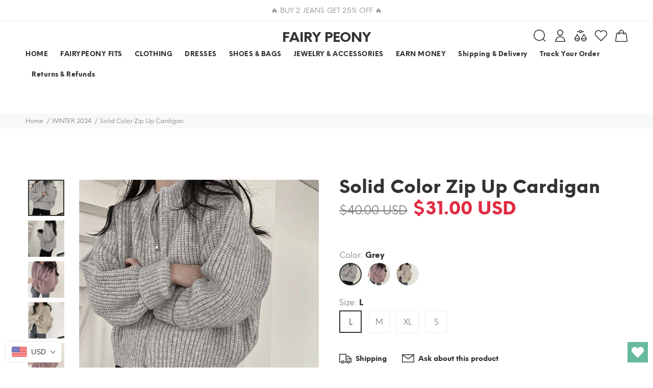

--- FILE ---
content_type: text/html; charset=utf-8
request_url: https://fairypeony.com/collections/winter-2024/products/solid-color-zip-up-cardigan
body_size: 96255
content:
<!doctype html>
<!--[if IE 9]> <html class="ie9 no-js" lang="en"> <![endif]-->
<!--[if (gt IE 9)|!(IE)]><!--> <html class="no-js" lang="en"> <!--<![endif]-->
<head>
  

<!-- Start of Booster Apps Seo-0.1-->
<title>Solid Color Zip Up Cardigan | fairypeony</title><meta name="description" content="Product information:Style: Casual/Street/Sweet/Preppy/Vintage/Y2KMain fabric composition: AcrylicThe content of the main fabric ingredient: 30%-50%Main fabric composition 2: AcrylicThe content of main fabric ingredient 2: 30%-50%Lining compositio..." /><script type="application/ld+json">
  {
    "@context": "https://schema.org",
    "@type": "Organization",
    "name": "fairypeony",
    "url": "https://fairypeony.com",
    "description": "FAIRY PEONY is your go-to online store for aesthetic, vintage-inspired clothes, fairy grunge style, Y2K and street outfits. FREE Shipping Worldwide!","image": "https://cdn.shopify.com/s/files/1/0604/5325/7407/files/20210919_152557_6e020114-bfa3-4007-9e3b-792f79040933.jpg?v=1666744702",
      "logo": "https://cdn.shopify.com/s/files/1/0604/5325/7407/files/20210919_152557_6e020114-bfa3-4007-9e3b-792f79040933.jpg?v=1666744702","sameAs": ["https://instagram.com/fairypeony_", "https://youtube.com/channel/https://www.youtube.com/channel/UCLRsVNLr-vqtV-ZHd3Xj2Rw", "https://pinterest.com/https://www.pinterest.com/Fairypeony/"]
  }
</script>

<script type="application/ld+json">
  {
    "@context": "https://schema.org",
    "@type": "WebSite",
    "name": "fairypeony",
    "url": "https://fairypeony.com",
    "potentialAction": {
      "@type": "SearchAction",
      "query-input": "required name=query",
      "target": "https://fairypeony.com/search?q={query}"
    }
  }
</script><script type="application/ld+json">
  {
    "@context": "https://schema.org",
    "@type": "Product",
    "name": "Solid Color Zip Up Cardigan",
    "brand": {"@type": "Brand","name": "fairy peony"},
    "sku": "CJQB113599403CX",
    "mpn": "",
    "description": "Product information:\nStyle: Casual\/Street\/Sweet\/Preppy\/Vintage\/Y2KMain fabric composition: AcrylicThe content of the main fabric ingredient: 30%-50%Main fabric composition 2: AcrylicThe content of main fabric ingredient 2: 30%-50%Lining composition: acrylicLining ingredient content: 30%-50pattern: plainYarn thickness: color yarn\nDescription: \n﻿Cardigans must be a staple piece for trans-seasonal outfits. This simple basic knitwear cuts to a fitted style, features a little high neck design, with flattering sleeves and a zip fasten to the front.",
    "url": "https://fairypeony.com/products/solid-color-zip-up-cardigan","image": "https://fairypeony.com/cdn/shop/products/Solid-Color-Zip-Up-Cardigan-fairypeony_3a31070b-d6bc-45e2-bb69-067de932e5da_800x.jpg?v=1666216325","itemCondition": "https://schema.org/NewCondition",
    "offers": [{
          "@type": "Offer","price": "31.00","priceCurrency": "USD",
          "itemCondition": "https://schema.org/NewCondition",
          "url": "https://fairypeony.com/products/solid-color-zip-up-cardigan?variant=43484281176311",
          "sku": "CJQB113599403CX",
          "mpn": "",
          "availability" : "https://schema.org/InStock",
          "priceValidUntil": "2025-12-14","gtin14": ""},{
          "@type": "Offer","price": "31.00","priceCurrency": "USD",
          "itemCondition": "https://schema.org/NewCondition",
          "url": "https://fairypeony.com/products/solid-color-zip-up-cardigan?variant=43484281241847",
          "sku": "CJQB113599402BY",
          "mpn": "",
          "availability" : "https://schema.org/InStock",
          "priceValidUntil": "2025-12-14","gtin14": ""},{
          "@type": "Offer","price": "31.00","priceCurrency": "USD",
          "itemCondition": "https://schema.org/NewCondition",
          "url": "https://fairypeony.com/products/solid-color-zip-up-cardigan?variant=43484281307383",
          "sku": "CJQB113599415OL",
          "mpn": "",
          "availability" : "https://schema.org/InStock",
          "priceValidUntil": "2025-12-14","gtin14": ""},{
          "@type": "Offer","price": "31.00","priceCurrency": "USD",
          "itemCondition": "https://schema.org/NewCondition",
          "url": "https://fairypeony.com/products/solid-color-zip-up-cardigan?variant=43484281372919",
          "sku": "CJQB113599404DW",
          "mpn": "",
          "availability" : "https://schema.org/InStock",
          "priceValidUntil": "2025-12-14","gtin14": ""},{
          "@type": "Offer","price": "31.00","priceCurrency": "USD",
          "itemCondition": "https://schema.org/NewCondition",
          "url": "https://fairypeony.com/products/solid-color-zip-up-cardigan?variant=43484281438455",
          "sku": "CJQB113599401AZ",
          "mpn": "",
          "availability" : "https://schema.org/InStock",
          "priceValidUntil": "2025-12-14","gtin14": ""},{
          "@type": "Offer","price": "31.00","priceCurrency": "USD",
          "itemCondition": "https://schema.org/NewCondition",
          "url": "https://fairypeony.com/products/solid-color-zip-up-cardigan?variant=43484281503991",
          "sku": "CJQB113599410JQ",
          "mpn": "",
          "availability" : "https://schema.org/InStock",
          "priceValidUntil": "2025-12-14","gtin14": ""}]}
</script>
<!-- end of Booster Apps SEO -->

  <meta name="google-site-verification" content="bqO_EsIIMsTlC7cfFMdpm-X3-A-f58gtM9jQB0yMs_M" />
  <!-- Basic page needs ================================================== -->
  <meta charset="utf-8">
  <!--[if IE]><meta http-equiv="X-UA-Compatible" content="IE=edge,chrome=1"><![endif]-->
  <meta name="viewport" content="width=device-width,initial-scale=1">
  <meta name="theme-color" content="#48cab2">
  <meta name="keywords" content="Shopify Template" />
  <meta name="author" content="p-themes">
  <meta name="format-detection" content="telephone=no">
  <link rel="canonical" href="https://fairypeony.com/products/solid-color-zip-up-cardigan">
  <meta name="verify-paysera" content="e9939cd39aa797889fb5b9fa471e89d0">
<!-- Google Tag Manager -->
<script>(function(w,d,s,l,i){w[l]=w[l]||[];w[l].push({'gtm.start':
new Date().getTime(),event:'gtm.js'});var f=d.getElementsByTagName(s)[0],
j=d.createElement(s),dl=l!='dataLayer'?'&l='+l:'';j.async=true;j.src=
'https://www.googletagmanager.com/gtm.js?id='+i+dl;f.parentNode.insertBefore(j,f);
})(window,document,'script','dataLayer','GTM-KCGBW4T');</script>
<!-- End Google Tag Manager --><link rel="shortcut icon" href="//fairypeony.com/cdn/shop/files/20210919_152557-removebg-preview_32x32.png?v=1632778036" type="image/png"><!-- Title and description ================================================== -->
<!-- Social meta ================================================== --><!-- /snippets/social-meta-tags.liquid -->
<meta property="og:site_name" content="fairypeony">
<meta property="og:url" content="https://fairypeony.com/products/solid-color-zip-up-cardigan">
<meta property="og:title" content="Solid Color Zip Up Cardigan">
<meta property="og:type" content="product">
<meta property="og:description" content="Product information: Style: Casual/Street/Sweet/Preppy/Vintage/Y2KMain fabric composition: AcrylicThe content of the main fabric ingredient: 30%-50%Main fabric composition 2: AcrylicThe content of main fabric ingredient 2: 30%-50%Lining composition: acrylicLining ingredient content: 30%-50pattern: plainYarn thickness: "><meta property="og:price:amount" content="31.00">
  <meta property="og:price:currency" content="USD"><meta property="og:image" content="http://fairypeony.com/cdn/shop/products/Solid-Color-Zip-Up-Cardigan-fairypeony_3a31070b-d6bc-45e2-bb69-067de932e5da_1200x1200.jpg?v=1666216325"><meta property="og:image" content="http://fairypeony.com/cdn/shop/products/1621426330338_1200x1200.jpg?v=1666216325"><meta property="og:image" content="http://fairypeony.com/cdn/shop/products/1621426330342_1200x1200.jpg?v=1666216325">
<meta property="og:image:secure_url" content="https://fairypeony.com/cdn/shop/products/Solid-Color-Zip-Up-Cardigan-fairypeony_3a31070b-d6bc-45e2-bb69-067de932e5da_1200x1200.jpg?v=1666216325"><meta property="og:image:secure_url" content="https://fairypeony.com/cdn/shop/products/1621426330338_1200x1200.jpg?v=1666216325"><meta property="og:image:secure_url" content="https://fairypeony.com/cdn/shop/products/1621426330342_1200x1200.jpg?v=1666216325">
<meta name="twitter:card" content="summary_large_image">
<meta name="twitter:title" content="Solid Color Zip Up Cardigan">
<meta name="twitter:description" content="Product information: Style: Casual/Street/Sweet/Preppy/Vintage/Y2KMain fabric composition: AcrylicThe content of the main fabric ingredient: 30%-50%Main fabric composition 2: AcrylicThe content of main fabric ingredient 2: 30%-50%Lining composition: acrylicLining ingredient content: 30%-50pattern: plainYarn thickness: ">
<meta name="p:domain_verify" content="7b05c7c9b7b0c30c595ce4b15afb82d9"/>
  
   
    <meta property="og:type" content="product" />
    <meta property="og:title" content="Solid Color Zip Up Cardigan" />
    <meta property="og:description" content="Product information:
Style: Casual/Street/Sweet/Preppy/Vintage/Y2KMain fabric composition: AcrylicThe content of the main fabric ingredient: 30%-50%Main fabric composition 2: AcrylicThe content of main fabric ingredient 2: 30%-50%Lining composition: acrylicLining ingredient content: 30%-50pattern: plainYarn thickness: color yarn
Description: 
﻿Cardigans must be a staple piece for trans-seasonal outfits. This simple basic knitwear cuts to a fitted style, features a little high neck design, with flattering sleeves and a zip fasten to the front." />
    <meta property="og:url" content="/products/solid-color-zip-up-cardigan"/>
    <meta property="og:site_name" content="fairypeony" />
    <meta property="product:price:amount" content="31.00" />
    <meta property="product:price:currency" content="" />
    <meta property="og:availability" content="instock" />
    

  <!-- Helpers ================================================== -->

  <!-- CSS ================================================== -->
<link href="//fairypeony.com/cdn/shop/t/4/assets/theme.css?v=10535698603848760361763122149" rel="stylesheet" type="text/css" media="all" />


<script src="//fairypeony.com/cdn/shop/t/4/assets/jquery.min.js?v=146653844047132007351664201423"></script>
  
  <!-- Header hook for plugins ================================================== -->
  

<!-- Avada Boost Sales Script -->




<script>const AVADA_SALES_POP_LAST_UPDATE = 1641073795058</script>
<script>const AVADA_BS_LAST_UPDATE = 1641073792063</script>

              
              
              
              
              
              
              
          <script> const AVADA_ENHANCEMENTS = {};
          AVADA_ENHANCEMENTS.contentProtection = false;
          AVADA_ENHANCEMENTS.hideCheckoutButon = false;
          AVADA_ENHANCEMENTS.cartSticky = false;
          AVADA_ENHANCEMENTS.multiplePixelStatus = false;
          AVADA_ENHANCEMENTS.inactiveStatus = false;
          AVADA_ENHANCEMENTS.cartButtonAnimationStatus = false;
          AVADA_ENHANCEMENTS.whatsappStatus = false;
          AVADA_ENHANCEMENTS.messengerStatus = false;
          </script>


























<script>const AVADA_CDT = {};
      AVADA_CDT.template = "product";
      AVADA_CDT.collections = [];
      
      AVADA_CDT.collections.push("476307063031");
      
      AVADA_CDT.collections.push("474158891255");
      
      AVADA_CDT.collections.push("475873378551");
      
      AVADA_CDT.collections.push("280896831679");
      
      AVADA_CDT.collections.push("388834590967");
      
      AVADA_CDT.collections.push("389963677943");
      
      AVADA_CDT.collections.push("383461884151");
      
      AVADA_CDT.collections.push("280898175167");
      
      AVADA_CDT.collections.push("280897781951");
      
      AVADA_CDT.collections.push("383461818615");
      
      AVADA_CDT.collections.push("391761494263");
      
      AVADA_CDT.collections.push("372990804215");
      
      const AVADA_INVQTY = {};
      
      AVADA_INVQTY[43484281176311] = 30000;
      
      AVADA_INVQTY[43484281241847] = 40000;
      
      AVADA_INVQTY[43484281307383] = 30712;
      
      AVADA_INVQTY[43484281372919] = 40000;
      
      AVADA_INVQTY[43484281438455] = 40000;
      
      AVADA_INVQTY[43484281503991] = 30712;
      
      AVADA_CDT.cartitem = 0; AVADA_CDT.moneyformat = '<span class= money>${{amount}}</span>'; AVADA_CDT.cartTotalPrice = 0;
      
      AVADA_CDT.selected_variant_id = 43484281176311;
      AVADA_CDT.product = {"id": 7815979401463,"title": "Solid Color Zip Up Cardigan","handle": "solid-color-zip-up-cardigan","vendor": "fairy peony",
          "type": "women clothing","tags": [],"price": 3100,"price_min": 3100,"price_max": 3100,
          "available": true,"price_varies": false,"compare_at_price": 4000,
          "compare_at_price_min": 4000,"compare_at_price_max": 4000,
          "compare_at_price_varies": false,"variants": [{"id":43484281176311,"title":"Grey \/ L","option1":"Grey","option2":"L","option3":null,"sku":"CJQB113599403CX","requires_shipping":true,"taxable":false,"featured_image":{"id":38278276940023,"product_id":7815979401463,"position":5,"created_at":"2022-10-19T14:41:03-07:00","updated_at":"2022-10-19T14:52:05-07:00","alt":"Solid Color Zip Up Cardigan, , women clothing, solid-color-zip-up-cardigan, , fairypeony","width":800,"height":800,"src":"\/\/fairypeony.com\/cdn\/shop\/products\/1621426330367.jpg?v=1666216325","variant_ids":[43484281176311,43484281241847,43484281372919,43484281438455]},"available":true,"name":"Solid Color Zip Up Cardigan - Grey \/ L","public_title":"Grey \/ L","options":["Grey","L"],"price":3100,"weight":540,"compare_at_price":4000,"inventory_management":"cjdropshipping","barcode":null,"featured_media":{"alt":"Solid Color Zip Up Cardigan, , women clothing, solid-color-zip-up-cardigan, , fairypeony","id":30862215217399,"position":5,"preview_image":{"aspect_ratio":1.0,"height":800,"width":800,"src":"\/\/fairypeony.com\/cdn\/shop\/products\/1621426330367.jpg?v=1666216325"}},"requires_selling_plan":false,"selling_plan_allocations":[]},{"id":43484281241847,"title":"Grey \/ M","option1":"Grey","option2":"M","option3":null,"sku":"CJQB113599402BY","requires_shipping":true,"taxable":false,"featured_image":{"id":38278276940023,"product_id":7815979401463,"position":5,"created_at":"2022-10-19T14:41:03-07:00","updated_at":"2022-10-19T14:52:05-07:00","alt":"Solid Color Zip Up Cardigan, , women clothing, solid-color-zip-up-cardigan, , fairypeony","width":800,"height":800,"src":"\/\/fairypeony.com\/cdn\/shop\/products\/1621426330367.jpg?v=1666216325","variant_ids":[43484281176311,43484281241847,43484281372919,43484281438455]},"available":true,"name":"Solid Color Zip Up Cardigan - Grey \/ M","public_title":"Grey \/ M","options":["Grey","M"],"price":3100,"weight":520,"compare_at_price":4000,"inventory_management":"cjdropshipping","barcode":null,"featured_media":{"alt":"Solid Color Zip Up Cardigan, , women clothing, solid-color-zip-up-cardigan, , fairypeony","id":30862215217399,"position":5,"preview_image":{"aspect_ratio":1.0,"height":800,"width":800,"src":"\/\/fairypeony.com\/cdn\/shop\/products\/1621426330367.jpg?v=1666216325"}},"requires_selling_plan":false,"selling_plan_allocations":[]},{"id":43484281307383,"title":"Purple \/ One size","option1":"Purple","option2":"One size","option3":null,"sku":"CJQB113599415OL","requires_shipping":true,"taxable":false,"featured_image":{"id":38278277103863,"product_id":7815979401463,"position":7,"created_at":"2022-10-19T14:41:04-07:00","updated_at":"2022-10-19T14:52:04-07:00","alt":"Solid Color Zip Up Cardigan, , women clothing, solid-color-zip-up-cardigan, , fairypeony","width":800,"height":800,"src":"\/\/fairypeony.com\/cdn\/shop\/products\/1621596481912.jpg?v=1666216324","variant_ids":[43484281307383]},"available":true,"name":"Solid Color Zip Up Cardigan - Purple \/ One size","public_title":"Purple \/ One size","options":["Purple","One size"],"price":3100,"weight":540,"compare_at_price":4000,"inventory_management":"cjdropshipping","barcode":null,"featured_media":{"alt":"Solid Color Zip Up Cardigan, , women clothing, solid-color-zip-up-cardigan, , fairypeony","id":30862215381239,"position":7,"preview_image":{"aspect_ratio":1.0,"height":800,"width":800,"src":"\/\/fairypeony.com\/cdn\/shop\/products\/1621596481912.jpg?v=1666216324"}},"requires_selling_plan":false,"selling_plan_allocations":[]},{"id":43484281372919,"title":"Grey \/ XL","option1":"Grey","option2":"XL","option3":null,"sku":"CJQB113599404DW","requires_shipping":true,"taxable":false,"featured_image":{"id":38278276940023,"product_id":7815979401463,"position":5,"created_at":"2022-10-19T14:41:03-07:00","updated_at":"2022-10-19T14:52:05-07:00","alt":"Solid Color Zip Up Cardigan, , women clothing, solid-color-zip-up-cardigan, , fairypeony","width":800,"height":800,"src":"\/\/fairypeony.com\/cdn\/shop\/products\/1621426330367.jpg?v=1666216325","variant_ids":[43484281176311,43484281241847,43484281372919,43484281438455]},"available":true,"name":"Solid Color Zip Up Cardigan - Grey \/ XL","public_title":"Grey \/ XL","options":["Grey","XL"],"price":3100,"weight":560,"compare_at_price":4000,"inventory_management":"cjdropshipping","barcode":null,"featured_media":{"alt":"Solid Color Zip Up Cardigan, , women clothing, solid-color-zip-up-cardigan, , fairypeony","id":30862215217399,"position":5,"preview_image":{"aspect_ratio":1.0,"height":800,"width":800,"src":"\/\/fairypeony.com\/cdn\/shop\/products\/1621426330367.jpg?v=1666216325"}},"requires_selling_plan":false,"selling_plan_allocations":[]},{"id":43484281438455,"title":"Grey \/ S","option1":"Grey","option2":"S","option3":null,"sku":"CJQB113599401AZ","requires_shipping":true,"taxable":false,"featured_image":{"id":38278276940023,"product_id":7815979401463,"position":5,"created_at":"2022-10-19T14:41:03-07:00","updated_at":"2022-10-19T14:52:05-07:00","alt":"Solid Color Zip Up Cardigan, , women clothing, solid-color-zip-up-cardigan, , fairypeony","width":800,"height":800,"src":"\/\/fairypeony.com\/cdn\/shop\/products\/1621426330367.jpg?v=1666216325","variant_ids":[43484281176311,43484281241847,43484281372919,43484281438455]},"available":true,"name":"Solid Color Zip Up Cardigan - Grey \/ S","public_title":"Grey \/ S","options":["Grey","S"],"price":3100,"weight":500,"compare_at_price":4000,"inventory_management":"cjdropshipping","barcode":null,"featured_media":{"alt":"Solid Color Zip Up Cardigan, , women clothing, solid-color-zip-up-cardigan, , fairypeony","id":30862215217399,"position":5,"preview_image":{"aspect_ratio":1.0,"height":800,"width":800,"src":"\/\/fairypeony.com\/cdn\/shop\/products\/1621426330367.jpg?v=1666216325"}},"requires_selling_plan":false,"selling_plan_allocations":[]},{"id":43484281503991,"title":"Apricot \/ One size","option1":"Apricot","option2":"One size","option3":null,"sku":"CJQB113599410JQ","requires_shipping":true,"taxable":false,"featured_image":{"id":38278277136631,"product_id":7815979401463,"position":8,"created_at":"2022-10-19T14:41:04-07:00","updated_at":"2022-10-19T14:52:04-07:00","alt":"Solid Color Zip Up Cardigan, , women clothing, solid-color-zip-up-cardigan, , fairypeony","width":800,"height":800,"src":"\/\/fairypeony.com\/cdn\/shop\/products\/1621596481895.jpg?v=1666216324","variant_ids":[43484281503991]},"available":true,"name":"Solid Color Zip Up Cardigan - Apricot \/ One size","public_title":"Apricot \/ One size","options":["Apricot","One size"],"price":3100,"weight":540,"compare_at_price":4000,"inventory_management":"cjdropshipping","barcode":null,"featured_media":{"alt":"Solid Color Zip Up Cardigan, , women clothing, solid-color-zip-up-cardigan, , fairypeony","id":30862215414007,"position":8,"preview_image":{"aspect_ratio":1.0,"height":800,"width":800,"src":"\/\/fairypeony.com\/cdn\/shop\/products\/1621596481895.jpg?v=1666216324"}},"requires_selling_plan":false,"selling_plan_allocations":[]}],"featured_image": "\/\/fairypeony.com\/cdn\/shop\/products\/Solid-Color-Zip-Up-Cardigan-fairypeony_3a31070b-d6bc-45e2-bb69-067de932e5da.jpg?v=1666216325","images": ["\/\/fairypeony.com\/cdn\/shop\/products\/Solid-Color-Zip-Up-Cardigan-fairypeony_3a31070b-d6bc-45e2-bb69-067de932e5da.jpg?v=1666216325","\/\/fairypeony.com\/cdn\/shop\/products\/1621426330338.jpg?v=1666216325","\/\/fairypeony.com\/cdn\/shop\/products\/1621426330342.jpg?v=1666216325","\/\/fairypeony.com\/cdn\/shop\/products\/1621426330362.jpg?v=1666216325","\/\/fairypeony.com\/cdn\/shop\/products\/1621426330367.jpg?v=1666216325","\/\/fairypeony.com\/cdn\/shop\/products\/1621426330364.jpg?v=1666216324","\/\/fairypeony.com\/cdn\/shop\/products\/1621596481912.jpg?v=1666216324","\/\/fairypeony.com\/cdn\/shop\/products\/1621596481895.jpg?v=1666216324","\/\/fairypeony.com\/cdn\/shop\/products\/1621596481912_a935a16b-ea6a-4a91-9089-52646a52ab8e.jpg?v=1666216324","\/\/fairypeony.com\/cdn\/shop\/products\/1621596481895_cf298bf4-7420-431e-b997-00b3ce619da7.jpg?v=1666216324","\/\/fairypeony.com\/cdn\/shop\/products\/1621426330367_d012a213-e96d-4f77-8214-384f08c58b50.jpg?v=1666216324","\/\/fairypeony.com\/cdn\/shop\/products\/Solid-Color-Zip-Up-Cardigan-fairypeony.jpg?v=1666216324"]
          };
      
      </script>
<!-- /Avada Boost Sales Script -->

<script>window.performance && window.performance.mark && window.performance.mark('shopify.content_for_header.start');</script><meta name="facebook-domain-verification" content="xdbgxvv5ihxt4j3xnq8vim7j9p9ula">
<meta name="facebook-domain-verification" content="y2p4guziauq8k00jct5vg2vlenj7s5">
<meta name="google-site-verification" content="NkSGNqKZfTDxWML7Lmj217Urin6mBOfZaxrOLwLevAI">
<meta id="shopify-digital-wallet" name="shopify-digital-wallet" content="/60453257407/digital_wallets/dialog">
<meta name="shopify-checkout-api-token" content="ab8c7f750325f5693918f3f515b89835">
<meta id="in-context-paypal-metadata" data-shop-id="60453257407" data-venmo-supported="false" data-environment="production" data-locale="en_US" data-paypal-v4="true" data-currency="USD">
<link rel="alternate" hreflang="x-default" href="https://fairypeony.com/products/solid-color-zip-up-cardigan">
<link rel="alternate" hreflang="en-AU" href="https://fairypeony.com/en-au/products/solid-color-zip-up-cardigan">
<link rel="alternate" hreflang="en-CA" href="https://fairypeony.com/en-ca/products/solid-color-zip-up-cardigan">
<link rel="alternate" hreflang="fr-CA" href="https://fairypeony.com/fr-ca/products/solid-color-zip-up-cardigan">
<link rel="alternate" hreflang="en-FR" href="https://fairypeony.com/en-fr/products/solid-color-zip-up-cardigan">
<link rel="alternate" hreflang="fr-FR" href="https://fairypeony.com/fr-fr/products/solid-color-zip-up-cardigan">
<link rel="alternate" hreflang="en-DE" href="https://fairypeony.com/en-de/products/solid-color-zip-up-cardigan">
<link rel="alternate" hreflang="de-DE" href="https://fairypeony.com/de-de/products/solid-color-zip-up-cardigan">
<link rel="alternate" hreflang="en-JP" href="https://fairypeony.com/en-jp/products/solid-color-zip-up-cardigan">
<link rel="alternate" hreflang="en-KR" href="https://fairypeony.com/en-kr/products/solid-color-zip-up-cardigan">
<link rel="alternate" hreflang="en-GB" href="https://fairypeony.com/en-gb/products/solid-color-zip-up-cardigan">
<link rel="alternate" type="application/json+oembed" href="https://fairypeony.com/products/solid-color-zip-up-cardigan.oembed">
<script async="async" src="/checkouts/internal/preloads.js?locale=en-US"></script>
<script id="shopify-features" type="application/json">{"accessToken":"ab8c7f750325f5693918f3f515b89835","betas":["rich-media-storefront-analytics"],"domain":"fairypeony.com","predictiveSearch":true,"shopId":60453257407,"locale":"en"}</script>
<script>var Shopify = Shopify || {};
Shopify.shop = "fairypeony.myshopify.com";
Shopify.locale = "en";
Shopify.currency = {"active":"USD","rate":"1.0"};
Shopify.country = "US";
Shopify.theme = {"name":"UC-Copy of Install-me-yanka-v-1-3-2","id":135649951991,"schema_name":"Yanka","schema_version":"1.3.2","theme_store_id":null,"role":"main"};
Shopify.theme.handle = "null";
Shopify.theme.style = {"id":null,"handle":null};
Shopify.cdnHost = "fairypeony.com/cdn";
Shopify.routes = Shopify.routes || {};
Shopify.routes.root = "/";</script>
<script type="module">!function(o){(o.Shopify=o.Shopify||{}).modules=!0}(window);</script>
<script>!function(o){function n(){var o=[];function n(){o.push(Array.prototype.slice.apply(arguments))}return n.q=o,n}var t=o.Shopify=o.Shopify||{};t.loadFeatures=n(),t.autoloadFeatures=n()}(window);</script>
<script id="shop-js-analytics" type="application/json">{"pageType":"product"}</script>
<script defer="defer" async type="module" src="//fairypeony.com/cdn/shopifycloud/shop-js/modules/v2/client.init-shop-cart-sync_COMZFrEa.en.esm.js"></script>
<script defer="defer" async type="module" src="//fairypeony.com/cdn/shopifycloud/shop-js/modules/v2/chunk.common_CdXrxk3f.esm.js"></script>
<script type="module">
  await import("//fairypeony.com/cdn/shopifycloud/shop-js/modules/v2/client.init-shop-cart-sync_COMZFrEa.en.esm.js");
await import("//fairypeony.com/cdn/shopifycloud/shop-js/modules/v2/chunk.common_CdXrxk3f.esm.js");

  window.Shopify.SignInWithShop?.initShopCartSync?.({"fedCMEnabled":true,"windoidEnabled":true});

</script>
<script>(function() {
  var isLoaded = false;
  function asyncLoad() {
    if (isLoaded) return;
    isLoaded = true;
    var urls = ["https:\/\/widgets.automizely.com\/aftership\/gmv.js?organization_id=16b3f4770c484223958f89a081adc3a2\u0026shop=fairypeony.myshopify.com","https:\/\/cdn.shopify.com\/s\/files\/1\/0184\/4255\/1360\/files\/pinit.v2.min.js?v=1652785015\u0026shop=fairypeony.myshopify.com","https:\/\/wishlisthero-assets.revampco.com\/store-front\/bundle2.js?shop=fairypeony.myshopify.com","https:\/\/chimpstatic.com\/mcjs-connected\/js\/users\/6a2028cb2f3aad417575d2671\/43071cb1d344c26f1487bea23.js?shop=fairypeony.myshopify.com","https:\/\/api.fastbundle.co\/scripts\/src.js?shop=fairypeony.myshopify.com","https:\/\/api.fastbundle.co\/scripts\/script_tag.js?shop=fairypeony.myshopify.com","https:\/\/services.nofraud.com\/js\/device.js?shop=fairypeony.myshopify.com","https:\/\/cdn.hextom.com\/js\/eventpromotionbar.js?shop=fairypeony.myshopify.com","\/\/cdn.shopify.com\/proxy\/782d5204ec301d2628a9df6347d9c597a589c0e901a0bd60f38f18d6234f3f78\/api.goaffpro.com\/loader.js?shop=fairypeony.myshopify.com\u0026sp-cache-control=cHVibGljLCBtYXgtYWdlPTkwMA"];
    for (var i = 0; i < urls.length; i++) {
      var s = document.createElement('script');
      s.type = 'text/javascript';
      s.async = true;
      s.src = urls[i];
      var x = document.getElementsByTagName('script')[0];
      x.parentNode.insertBefore(s, x);
    }
  };
  if(window.attachEvent) {
    window.attachEvent('onload', asyncLoad);
  } else {
    window.addEventListener('load', asyncLoad, false);
  }
})();</script>
<script id="__st">var __st={"a":60453257407,"offset":-25200,"reqid":"b38c2faf-6ff4-401e-b76a-5a3a1dbd5485-1763123952","pageurl":"fairypeony.com\/collections\/winter-2024\/products\/solid-color-zip-up-cardigan","u":"1e1a3a626dcb","p":"product","rtyp":"product","rid":7815979401463};</script>
<script>window.ShopifyPaypalV4VisibilityTracking = true;</script>
<script id="captcha-bootstrap">!function(){'use strict';const t='contact',e='account',n='new_comment',o=[[t,t],['blogs',n],['comments',n],[t,'customer']],c=[[e,'customer_login'],[e,'guest_login'],[e,'recover_customer_password'],[e,'create_customer']],r=t=>t.map((([t,e])=>`form[action*='/${t}']:not([data-nocaptcha='true']) input[name='form_type'][value='${e}']`)).join(','),a=t=>()=>t?[...document.querySelectorAll(t)].map((t=>t.form)):[];function s(){const t=[...o],e=r(t);return a(e)}const i='password',u='form_key',d=['recaptcha-v3-token','g-recaptcha-response','h-captcha-response',i],f=()=>{try{return window.sessionStorage}catch{return}},m='__shopify_v',_=t=>t.elements[u];function p(t,e,n=!1){try{const o=window.sessionStorage,c=JSON.parse(o.getItem(e)),{data:r}=function(t){const{data:e,action:n}=t;return t[m]||n?{data:e,action:n}:{data:t,action:n}}(c);for(const[e,n]of Object.entries(r))t.elements[e]&&(t.elements[e].value=n);n&&o.removeItem(e)}catch(o){console.error('form repopulation failed',{error:o})}}const l='form_type',E='cptcha';function T(t){t.dataset[E]=!0}const w=window,h=w.document,L='Shopify',v='ce_forms',y='captcha';let A=!1;((t,e)=>{const n=(g='f06e6c50-85a8-45c8-87d0-21a2b65856fe',I='https://cdn.shopify.com/shopifycloud/storefront-forms-hcaptcha/ce_storefront_forms_captcha_hcaptcha.v1.5.2.iife.js',D={infoText:'Protected by hCaptcha',privacyText:'Privacy',termsText:'Terms'},(t,e,n)=>{const o=w[L][v],c=o.bindForm;if(c)return c(t,g,e,D).then(n);var r;o.q.push([[t,g,e,D],n]),r=I,A||(h.body.append(Object.assign(h.createElement('script'),{id:'captcha-provider',async:!0,src:r})),A=!0)});var g,I,D;w[L]=w[L]||{},w[L][v]=w[L][v]||{},w[L][v].q=[],w[L][y]=w[L][y]||{},w[L][y].protect=function(t,e){n(t,void 0,e),T(t)},Object.freeze(w[L][y]),function(t,e,n,w,h,L){const[v,y,A,g]=function(t,e,n){const i=e?o:[],u=t?c:[],d=[...i,...u],f=r(d),m=r(i),_=r(d.filter((([t,e])=>n.includes(e))));return[a(f),a(m),a(_),s()]}(w,h,L),I=t=>{const e=t.target;return e instanceof HTMLFormElement?e:e&&e.form},D=t=>v().includes(t);t.addEventListener('submit',(t=>{const e=I(t);if(!e)return;const n=D(e)&&!e.dataset.hcaptchaBound&&!e.dataset.recaptchaBound,o=_(e),c=g().includes(e)&&(!o||!o.value);(n||c)&&t.preventDefault(),c&&!n&&(function(t){try{if(!f())return;!function(t){const e=f();if(!e)return;const n=_(t);if(!n)return;const o=n.value;o&&e.removeItem(o)}(t);const e=Array.from(Array(32),(()=>Math.random().toString(36)[2])).join('');!function(t,e){_(t)||t.append(Object.assign(document.createElement('input'),{type:'hidden',name:u})),t.elements[u].value=e}(t,e),function(t,e){const n=f();if(!n)return;const o=[...t.querySelectorAll(`input[type='${i}']`)].map((({name:t})=>t)),c=[...d,...o],r={};for(const[a,s]of new FormData(t).entries())c.includes(a)||(r[a]=s);n.setItem(e,JSON.stringify({[m]:1,action:t.action,data:r}))}(t,e)}catch(e){console.error('failed to persist form',e)}}(e),e.submit())}));const S=(t,e)=>{t&&!t.dataset[E]&&(n(t,e.some((e=>e===t))),T(t))};for(const o of['focusin','change'])t.addEventListener(o,(t=>{const e=I(t);D(e)&&S(e,y())}));const B=e.get('form_key'),M=e.get(l),P=B&&M;t.addEventListener('DOMContentLoaded',(()=>{const t=y();if(P)for(const e of t)e.elements[l].value===M&&p(e,B);[...new Set([...A(),...v().filter((t=>'true'===t.dataset.shopifyCaptcha))])].forEach((e=>S(e,t)))}))}(h,new URLSearchParams(w.location.search),n,t,e,['guest_login'])})(!0,!0)}();</script>
<script integrity="sha256-52AcMU7V7pcBOXWImdc/TAGTFKeNjmkeM1Pvks/DTgc=" data-source-attribution="shopify.loadfeatures" defer="defer" src="//fairypeony.com/cdn/shopifycloud/storefront/assets/storefront/load_feature-81c60534.js" crossorigin="anonymous"></script>
<script data-source-attribution="shopify.dynamic_checkout.dynamic.init">var Shopify=Shopify||{};Shopify.PaymentButton=Shopify.PaymentButton||{isStorefrontPortableWallets:!0,init:function(){window.Shopify.PaymentButton.init=function(){};var t=document.createElement("script");t.src="https://fairypeony.com/cdn/shopifycloud/portable-wallets/latest/portable-wallets.en.js",t.type="module",document.head.appendChild(t)}};
</script>
<script data-source-attribution="shopify.dynamic_checkout.buyer_consent">
  function portableWalletsHideBuyerConsent(e){var t=document.getElementById("shopify-buyer-consent"),n=document.getElementById("shopify-subscription-policy-button");t&&n&&(t.classList.add("hidden"),t.setAttribute("aria-hidden","true"),n.removeEventListener("click",e))}function portableWalletsShowBuyerConsent(e){var t=document.getElementById("shopify-buyer-consent"),n=document.getElementById("shopify-subscription-policy-button");t&&n&&(t.classList.remove("hidden"),t.removeAttribute("aria-hidden"),n.addEventListener("click",e))}window.Shopify?.PaymentButton&&(window.Shopify.PaymentButton.hideBuyerConsent=portableWalletsHideBuyerConsent,window.Shopify.PaymentButton.showBuyerConsent=portableWalletsShowBuyerConsent);
</script>
<script>
  function portableWalletsCleanup(e){e&&e.src&&console.error("Failed to load portable wallets script "+e.src);var t=document.querySelectorAll("shopify-accelerated-checkout .shopify-payment-button__skeleton, shopify-accelerated-checkout-cart .wallet-cart-button__skeleton"),e=document.getElementById("shopify-buyer-consent");for(let e=0;e<t.length;e++)t[e].remove();e&&e.remove()}function portableWalletsNotLoadedAsModule(e){e instanceof ErrorEvent&&"string"==typeof e.message&&e.message.includes("import.meta")&&"string"==typeof e.filename&&e.filename.includes("portable-wallets")&&(window.removeEventListener("error",portableWalletsNotLoadedAsModule),window.Shopify.PaymentButton.failedToLoad=e,"loading"===document.readyState?document.addEventListener("DOMContentLoaded",window.Shopify.PaymentButton.init):window.Shopify.PaymentButton.init())}window.addEventListener("error",portableWalletsNotLoadedAsModule);
</script>

<script type="module" src="https://fairypeony.com/cdn/shopifycloud/portable-wallets/latest/portable-wallets.en.js" onError="portableWalletsCleanup(this)" crossorigin="anonymous"></script>
<script nomodule>
  document.addEventListener("DOMContentLoaded", portableWalletsCleanup);
</script>

<link id="shopify-accelerated-checkout-styles" rel="stylesheet" media="screen" href="https://fairypeony.com/cdn/shopifycloud/portable-wallets/latest/accelerated-checkout-backwards-compat.css" crossorigin="anonymous">
<style id="shopify-accelerated-checkout-cart">
        #shopify-buyer-consent {
  margin-top: 1em;
  display: inline-block;
  width: 100%;
}

#shopify-buyer-consent.hidden {
  display: none;
}

#shopify-subscription-policy-button {
  background: none;
  border: none;
  padding: 0;
  text-decoration: underline;
  font-size: inherit;
  cursor: pointer;
}

#shopify-subscription-policy-button::before {
  box-shadow: none;
}

      </style>
<script id="sections-script" data-sections="promo-fixed" defer="defer" src="//fairypeony.com/cdn/shop/t/4/compiled_assets/scripts.js?2236"></script>
<script>window.performance && window.performance.mark && window.performance.mark('shopify.content_for_header.end');</script>
  <!-- /Header hook for plugins ================================================== --><!-- "snippets/judgeme_core.liquid" was not rendered, the associated app was uninstalled -->
	<!-- "snippets/vitals-loader.liquid" was not rendered, the associated app was uninstalled -->


	<!-- SOLD STOCK PRODUCT APP START -->
	





























<style>
  .sold_mainbox{margin-bottom: 1rem;}
  .sold_pro{color: #000000;font-size: 17px;}
  .pro-inventory{color: #000000;font-size: 17px;}
  .sold_mainbox .emoticon{vertical-align: top;}
  .sold_mainbox .hide{display:none;}
  .sold_mainbox .inline{display:inline !important;}
  .sold_mainbox b{font-weight:bold;}
  .sold_mainbox span.separator {margin: 0 0.5rem;}
  label.sold.sold_pro, .sold_mainbox .pro-inventory {display: block;margin-bottom:5px;}
  
  
    label.sold.sold_pro, .pro-inventory {display: inline;}
  

  .sold_sale_popup{position:fixed;width:336px;z-index:99999999;-webkit-box-shadow:1px 0 10px rgba(0,0,0,.4);-moz-box-shadow:1px 0 10px rgba(0,0,0,.4);box-shadow:1px 0 10px rgba(0,0,0,.4);-webkit-transition:all 1s ease;-moz-transition:all 1s ease;-ms-transition:all 1s ease;-o-transition:all 1s ease;display:flex;align-items:center;background:#fff;-webkit-opacity:0;-moz-opacity:0;opacity:0;pointer-events: none;}
  .sold_sale_popup.sold_sale_popup_tl,.sold_sale_popup.sold_sale_popup_tr{top:20px;bottom:unset;-webkit-transform:translateY(-130%);-moz-transform:translateY(-130%);-ms-transform:translateY(-130%);-o-transform:translateY(-130%);transform:translateY(-130%)}
  .sold_sale_popup.sold_sale_popup_tl{left:20px;right:unset}
  .sold_sale_popup.sold_sale_popup_tr{right:20px;left:unset}
  .sold_sale_popup.sold_sale_popup_bl,.sold_sale_popup.sold_sale_popup_br{top:unset;bottom:20px;-webkit-transform:translateY(100%);-moz-transform:translateY(100%);-ms-transform:translateY(100%);-o-transform:translateY(100%);transform:translateY(100%)}
  .sold_sale_popup.sold_sale_popup_bl{left:20px;right:unset}
  .sold_sale_popup.sold_sale_popup_br{right:20px;left:unset}
  .sold_sale_popup.sold_sale_show{opacity:1;transform:translatey(0);pointer-events: auto;}
  .sold_sale_popup .sold_sale_product_image{position:relative;float:left;width:76px!important;height:100%;padding:5px;border:0;line-height:0;margin:0;min-height:auto;align-items:center;justify-content:center;display:flex;display:-webkit-flex}
  .sold_sale_popup .sold_sale_product_image img{height:100%;max-height:76px;max-width:100%}.sold_sale_popup .sold_sale_info{padding:6px 25px 6px 5px;width:calc(100% - 80px);flex-wrap:wrap;display:flex;display:-webkit-flex}
  .sold_sale_popup .sold_sale_info .close-noti{position:absolute;width:15px;height:15px;top:8px;right:8px;cursor:pointer}.sold_sale_popup .sold_sale_info .close-noti svg{width:15px;height:15px;vertical-align:top}
  .sold_sale_popup .sold_sale_info .noti-title{float:right;width:100%;margin:0 0 6px;line-height:1}
  .sold_sale_popup .sold_sale_info .noti-title span{font-size:13px;line-height:normal;overflow:hidden;text-overflow:ellipsis;-webkit-box-orient:vertical;display:-webkit-box;-webkit-line-clamp:2;color:#55586c}
  .sold_sale_popup .sold_sale_info .noti-body{margin:0 0 10px;float:right;width:100%;line-height:1}.sold_sale_popup .sold_sale_info .noti-body a{text-decoration:none;font-size:16px;line-height:normal;display:block;font-weight:700;text-overflow:ellipsis;overflow:hidden;white-space:nowrap;color:#55586c}
  .sold_sale_popup .sold_sale_info .noti-time{color:#55586c;font-size:12px;line-height:1;width:100%}
  
  @media only screen and (max-width: 480px) {
    .sold_sale_popup {width: 320px;}
  }
  
  @media only screen and (max-width: 359px) {
    .sold_sale_popup {width: 290px;margin: 0 -5px;}
  }
</style>

<div class="sold_sale_popup">
    <div class="sold_sale_product_image"> 
        <img src="https://app.soldstock.io/soldstockapp/admin/assets/image/NoImage.png" alt = "Sales Popup" >
    </div>
    <div class="sold_sale_info">
        <div class="close-noti" id="salsepop_close">
            <svg viewBox="0 0 20 20">
                <path xmlns="http://www.w3.org/2000/svg" d="M11.414 10l6.293-6.293a.999.999 0 1 0-1.414-1.414L10 8.586 3.707 2.293a.999.999 0 1 0-1.414 1.414L8.586 10l-6.293 6.293a.999.999 0 1 0 1.414 1.414L10 11.414l6.293 6.293a.997.997 0 0 0 1.414 0 .999.999 0 0 0 0-1.414L11.414 10z" fill="#82869e"/>
            </svg>
        </div>
        <div class="noti-body">
            <a href="javascript:void(0)">Dummy products title</a>
        </div>
        <div class="noti-title">
            <span>Surat, Gujarat</span>
        </div> 
        <div class="noti-time"> 6 hours ago </div>
    </div>
</div>

<script type="text/javascript">
  
  var variantStock = {};
  
    variantStock['43484281176311'] = {};
    
    variantStock['43484281176311']['sold'] = parseInt('');
  
    variantStock['43484281241847'] = {};
    
    variantStock['43484281241847']['sold'] = parseInt('');
  
    variantStock['43484281307383'] = {};
    
    variantStock['43484281307383']['sold'] = parseInt('');
  
    variantStock['43484281372919'] = {};
    
    variantStock['43484281372919']['sold'] = parseInt('');
  
    variantStock['43484281438455'] = {};
    
    variantStock['43484281438455']['sold'] = parseInt('');
  
    variantStock['43484281503991'] = {};
    
    variantStock['43484281503991']['sold'] = parseInt('');
  
         
  window.spSoldStockSetting = {
    setting: {
      soldStock: {
        display: parseBool('true'),
        type: 'variant',
        icon: 'emoticon emoticon-fire',
        text: 'Sold',
                size: parseInt('17'),
                color: '#000000'
      },
      inStock: {
        display: parseBool('true'),
        text: 'In stock',
        inline: parseBool('true'),
        limit: {
          check: parseBool('false'),
          number: parseInt('0')
        },
                size: parseInt('17'),
                color: '#000000'
      }
    },
    productID: parseInt('7815979401463'),
    assignProductType: 'custom',
    productSoldCount: parseInt(''),
    productInStock: parseInt('0'),
    firstVariantID: parseInt('43484281176311'),
    variantStock: variantStock,
    currentTemplate: 'product',
    soldapp_w_position: parseInt('1') 
  };
                     
    window.spSalePopupSetting = JSON.parse('{"time":3,"delay":10,"perPage":10,"repeat":false,"sales":"order","display":"desktop","heading":"Purchased a","color":"#55586c","position":"bottom-left"}');
                     
    function parseBool(str){return (str === 'true') ? true : false;}
</script>
	<!-- SOLD STOCK PRODUCT APP END -->
<script>window.__discountzMetafields = {};</script><style>.discountz-skeleton{background-color:#dddbdd;border-radius:4px;height:100%;overflow:hidden;position:relative}.discountz-skeleton:after{-webkit-animation:shimmer 2s infinite;animation:shimmer 2s infinite;background-image:-webkit-linear-gradient(0deg,hsla(0,0%,100%,0),hsla(0,0%,100%,.2) 20%,hsla(0,0%,100%,.5) 60%,hsla(0,0%,100%,0));background-image:linear-gradient(90deg,hsla(0,0%,100%,0),hsla(0,0%,100%,.2) 20%,hsla(0,0%,100%,.5) 60%,hsla(0,0%,100%,0));bottom:0;content:"";left:0;position:absolute;right:0;top:0;-webkit-transform:translateX(-100%);-ms-transform:translateX(-100%);transform:translateX(-100%)}@-webkit-keyframes shimmer{to{-webkit-transform:translateX(100%);transform:translateX(100%)}}@keyframes shimmer{to{-webkit-transform:translateX(100%);transform:translateX(100%)}}.discountz-loading{display:flex;height:40px;margin-left:auto;max-width:350px;width:100%}.discountz-loading__input{margin-right:8px;width:75%}.discountz-loading__submit{width:25%}</style><script>(()=>{var t={2941:(t,r,e)=>{var n=e(416),o=e(744);t.exports=function(t){if(n(t))return t;throw TypeError(o(t)+" is not a function")}},5058:(t,r,e)=>{var n=e(416);t.exports=function(t){if("object"==typeof t||n(t))return t;throw TypeError("Can't set "+String(t)+" as a prototype")}},2004:(t,r,e)=>{var n=e(136),o=e(5675),i=e(1651),a=n("unscopables"),c=Array.prototype;null==c[a]&&i.f(c,a,{configurable:!0,value:o(null)}),t.exports=function(t){c[a][t]=!0}},4931:(t,r,e)=>{var n=e(7708);t.exports=function(t){if(n(t))return t;throw TypeError(String(t)+" is not an object")}},3373:(t,r,e)=>{var n=e(6099),o=e(9194),i=e(8623),a=function(t){return function(r,e,a){var c,u=n(r),s=i(u),l=o(a,s);if(t&&e!=e){for(;s>l;)if((c=u[l++])!=c)return!0}else for(;s>l;l++)if((t||l in u)&&u[l]===e)return t||l||0;return!t&&-1}};t.exports={includes:a(!0),indexOf:a(!1)}},4196:t=>{var r={}.toString;t.exports=function(t){return r.call(t).slice(8,-1)}},8088:(t,r,e)=>{var n=e(1127),o=e(7925),i=e(2847),a=e(1651);t.exports=function(t,r){for(var e=o(r),c=a.f,u=i.f,s=0;s<e.length;s++){var l=e[s];n(t,l)||c(t,l,u(r,l))}}},8352:(t,r,e)=>{var n=e(5669);t.exports=!n((function(){function t(){}return t.prototype.constructor=null,Object.getPrototypeOf(new t)!==t.prototype}))},8604:(t,r,e)=>{"use strict";var n=e(4652).IteratorPrototype,o=e(5675),i=e(9579),a=e(5599),c=e(6533),u=function(){return this};t.exports=function(t,r,e){var s=r+" Iterator";return t.prototype=o(n,{next:i(1,e)}),a(t,s,!1,!0),c[s]=u,t}},2487:(t,r,e)=>{var n=e(9310),o=e(1651),i=e(9579);t.exports=n?function(t,r,e){return o.f(t,r,i(1,e))}:function(t,r,e){return t[r]=e,t}},9579:t=>{t.exports=function(t,r){return{enumerable:!(1&t),configurable:!(2&t),writable:!(4&t),value:r}}},9447:(t,r,e)=>{"use strict";var n=e(7506),o=e(366),i=e(5361),a=e(416),c=e(8604),u=e(6065),s=e(7343),l=e(5599),p=e(2487),f=e(3259),v=e(136),d=e(6533),y=e(4652),m=i.PROPER,h=i.CONFIGURABLE,g=y.IteratorPrototype,b=y.BUGGY_SAFARI_ITERATORS,x=v("iterator"),O="keys",S="values",w="entries",j=function(){return this};t.exports=function(t,r,e,i,v,y,_){c(e,r,i);var L,T,E,P=function(t){if(t===v&&C)return C;if(!b&&t in M)return M[t];switch(t){case O:case S:case w:return function(){return new e(this,t)}}return function(){return new e(this)}},I=r+" Iterator",A=!1,M=t.prototype,k=M[x]||M["@@iterator"]||v&&M[v],C=!b&&k||P(v),R="Array"==r&&M.entries||k;if(R&&(L=u(R.call(new t)))!==Object.prototype&&L.next&&(o||u(L)===g||(s?s(L,g):a(L[x])||f(L,x,j)),l(L,I,!0,!0),o&&(d[I]=j)),m&&v==S&&k&&k.name!==S&&(!o&&h?p(M,"name",S):(A=!0,C=function(){return k.call(this)})),v)if(T={values:P(S),keys:y?C:P(O),entries:P(w)},_)for(E in T)(b||A||!(E in M))&&f(M,E,T[E]);else n({target:r,proto:!0,forced:b||A},T);return o&&!_||M[x]===C||f(M,x,C,{name:v}),d[r]=C,T}},9310:(t,r,e)=>{var n=e(5669);t.exports=!n((function(){return 7!=Object.defineProperty({},1,{get:function(){return 7}})[1]}))},3766:(t,r,e)=>{var n=e(6021),o=e(7708),i=n.document,a=o(i)&&o(i.createElement);t.exports=function(t){return a?i.createElement(t):{}}},9354:t=>{t.exports={CSSRuleList:0,CSSStyleDeclaration:0,CSSValueList:0,ClientRectList:0,DOMRectList:0,DOMStringList:0,DOMTokenList:1,DataTransferItemList:0,FileList:0,HTMLAllCollection:0,HTMLCollection:0,HTMLFormElement:0,HTMLSelectElement:0,MediaList:0,MimeTypeArray:0,NamedNodeMap:0,NodeList:1,PaintRequestList:0,Plugin:0,PluginArray:0,SVGLengthList:0,SVGNumberList:0,SVGPathSegList:0,SVGPointList:0,SVGStringList:0,SVGTransformList:0,SourceBufferList:0,StyleSheetList:0,TextTrackCueList:0,TextTrackList:0,TouchList:0}},7310:(t,r,e)=>{var n=e(3766)("span").classList,o=n&&n.constructor&&n.constructor.prototype;t.exports=o===Object.prototype?void 0:o},8329:(t,r,e)=>{var n=e(4294);t.exports=n("navigator","userAgent")||""},2781:(t,r,e)=>{var n,o,i=e(6021),a=e(8329),c=i.process,u=i.Deno,s=c&&c.versions||u&&u.version,l=s&&s.v8;l?o=(n=l.split("."))[0]<4?1:n[0]+n[1]:a&&(!(n=a.match(/Edge\/(\d+)/))||n[1]>=74)&&(n=a.match(/Chrome\/(\d+)/))&&(o=n[1]),t.exports=o&&+o},6362:t=>{t.exports=["constructor","hasOwnProperty","isPrototypeOf","propertyIsEnumerable","toLocaleString","toString","valueOf"]},7506:(t,r,e)=>{var n=e(6021),o=e(2847).f,i=e(2487),a=e(3259),c=e(5794),u=e(8088),s=e(837);t.exports=function(t,r){var e,l,p,f,v,d=t.target,y=t.global,m=t.stat;if(e=y?n:m?n[d]||c(d,{}):(n[d]||{}).prototype)for(l in r){if(f=r[l],p=t.noTargetGet?(v=o(e,l))&&v.value:e[l],!s(y?l:d+(m?".":"#")+l,t.forced)&&void 0!==p){if(typeof f==typeof p)continue;u(f,p)}(t.sham||p&&p.sham)&&i(f,"sham",!0),a(e,l,f,t)}}},5669:t=>{t.exports=function(t){try{return!!t()}catch(t){return!0}}},5361:(t,r,e)=>{var n=e(9310),o=e(1127),i=Function.prototype,a=n&&Object.getOwnPropertyDescriptor,c=o(i,"name"),u=c&&"something"===function(){}.name,s=c&&(!n||n&&a(i,"name").configurable);t.exports={EXISTS:c,PROPER:u,CONFIGURABLE:s}},4294:(t,r,e)=>{var n=e(6021),o=e(416),i=function(t){return o(t)?t:void 0};t.exports=function(t,r){return arguments.length<2?i(n[t]):n[t]&&n[t][r]}},5518:(t,r,e)=>{var n=e(2941);t.exports=function(t,r){var e=t[r];return null==e?void 0:n(e)}},6021:(t,r,e)=>{var n=function(t){return t&&t.Math==Math&&t};t.exports=n("object"==typeof globalThis&&globalThis)||n("object"==typeof window&&window)||n("object"==typeof self&&self)||n("object"==typeof e.g&&e.g)||function(){return this}()||Function("return this")()},1127:(t,r,e)=>{var n=e(2526),o={}.hasOwnProperty;t.exports=Object.hasOwn||function(t,r){return o.call(n(t),r)}},4159:t=>{t.exports={}},4559:(t,r,e)=>{var n=e(4294);t.exports=n("document","documentElement")},5350:(t,r,e)=>{var n=e(9310),o=e(5669),i=e(3766);t.exports=!n&&!o((function(){return 7!=Object.defineProperty(i("div"),"a",{get:function(){return 7}}).a}))},8457:(t,r,e)=>{var n=e(5669),o=e(4196),i="".split;t.exports=n((function(){return!Object("z").propertyIsEnumerable(0)}))?function(t){return"String"==o(t)?i.call(t,""):Object(t)}:Object},5985:(t,r,e)=>{var n=e(416),o=e(6166),i=Function.toString;n(o.inspectSource)||(o.inspectSource=function(t){return i.call(t)}),t.exports=o.inspectSource},6518:(t,r,e)=>{var n,o,i,a=e(4866),c=e(6021),u=e(7708),s=e(2487),l=e(1127),p=e(6166),f=e(7202),v=e(4159),d="Object already initialized",y=c.WeakMap;if(a||p.state){var m=p.state||(p.state=new y),h=m.get,g=m.has,b=m.set;n=function(t,r){if(g.call(m,t))throw new TypeError(d);return r.facade=t,b.call(m,t,r),r},o=function(t){return h.call(m,t)||{}},i=function(t){return g.call(m,t)}}else{var x=f("state");v[x]=!0,n=function(t,r){if(l(t,x))throw new TypeError(d);return r.facade=t,s(t,x,r),r},o=function(t){return l(t,x)?t[x]:{}},i=function(t){return l(t,x)}}t.exports={set:n,get:o,has:i,enforce:function(t){return i(t)?o(t):n(t,{})},getterFor:function(t){return function(r){var e;if(!u(r)||(e=o(r)).type!==t)throw TypeError("Incompatible receiver, "+t+" required");return e}}}},416:t=>{t.exports=function(t){return"function"==typeof t}},837:(t,r,e)=>{var n=e(5669),o=e(416),i=/#|\.prototype\./,a=function(t,r){var e=u[c(t)];return e==l||e!=s&&(o(r)?n(r):!!r)},c=a.normalize=function(t){return String(t).replace(i,".").toLowerCase()},u=a.data={},s=a.NATIVE="N",l=a.POLYFILL="P";t.exports=a},7708:(t,r,e)=>{var n=e(416);t.exports=function(t){return"object"==typeof t?null!==t:n(t)}},366:t=>{t.exports=!1},346:(t,r,e)=>{var n=e(416),o=e(4294),i=e(5751);t.exports=i?function(t){return"symbol"==typeof t}:function(t){var r=o("Symbol");return n(r)&&Object(t)instanceof r}},4652:(t,r,e)=>{"use strict";var n,o,i,a=e(5669),c=e(416),u=e(5675),s=e(6065),l=e(3259),p=e(136),f=e(366),v=p("iterator"),d=!1;[].keys&&("next"in(i=[].keys())?(o=s(s(i)))!==Object.prototype&&(n=o):d=!0),null==n||a((function(){var t={};return n[v].call(t)!==t}))?n={}:f&&(n=u(n)),c(n[v])||l(n,v,(function(){return this})),t.exports={IteratorPrototype:n,BUGGY_SAFARI_ITERATORS:d}},6533:t=>{t.exports={}},8623:(t,r,e)=>{var n=e(108);t.exports=function(t){return n(t.length)}},3852:(t,r,e)=>{var n=e(2781),o=e(5669);t.exports=!!Object.getOwnPropertySymbols&&!o((function(){var t=Symbol();return!String(t)||!(Object(t)instanceof Symbol)||!Symbol.sham&&n&&n<41}))},4866:(t,r,e)=>{var n=e(6021),o=e(416),i=e(5985),a=n.WeakMap;t.exports=o(a)&&/native code/.test(i(a))},5675:(t,r,e)=>{var n,o=e(4931),i=e(6330),a=e(6362),c=e(4159),u=e(4559),s=e(3766),l=e(7202)("IE_PROTO"),p=function(){},f=function(t){return"<script>"+t+"<\/script>"},v=function(t){t.write(f("")),t.close();var r=t.parentWindow.Object;return t=null,r},d=function(){try{n=new ActiveXObject("htmlfile")}catch(t){}var t,r;d="undefined"!=typeof document?document.domain&&n?v(n):((r=s("iframe")).style.display="none",u.appendChild(r),r.src=String("javascript:"),(t=r.contentWindow.document).open(),t.write(f("document.F=Object")),t.close(),t.F):v(n);for(var e=a.length;e--;)delete d.prototype[a[e]];return d()};c[l]=!0,t.exports=Object.create||function(t,r){var e;return null!==t?(p.prototype=o(t),e=new p,p.prototype=null,e[l]=t):e=d(),void 0===r?e:i(e,r)}},6330:(t,r,e)=>{var n=e(9310),o=e(1651),i=e(4931),a=e(6699);t.exports=n?Object.defineProperties:function(t,r){i(t);for(var e,n=a(r),c=n.length,u=0;c>u;)o.f(t,e=n[u++],r[e]);return t}},1651:(t,r,e)=>{var n=e(9310),o=e(5350),i=e(4931),a=e(9749),c=Object.defineProperty;r.f=n?c:function(t,r,e){if(i(t),r=a(r),i(e),o)try{return c(t,r,e)}catch(t){}if("get"in e||"set"in e)throw TypeError("Accessors not supported");return"value"in e&&(t[r]=e.value),t}},2847:(t,r,e)=>{var n=e(9310),o=e(858),i=e(9579),a=e(6099),c=e(9749),u=e(1127),s=e(5350),l=Object.getOwnPropertyDescriptor;r.f=n?l:function(t,r){if(t=a(t),r=c(r),s)try{return l(t,r)}catch(t){}if(u(t,r))return i(!o.f.call(t,r),t[r])}},928:(t,r,e)=>{var n=e(1116),o=e(6362).concat("length","prototype");r.f=Object.getOwnPropertyNames||function(t){return n(t,o)}},7238:(t,r)=>{r.f=Object.getOwnPropertySymbols},6065:(t,r,e)=>{var n=e(1127),o=e(416),i=e(2526),a=e(7202),c=e(8352),u=a("IE_PROTO"),s=Object.prototype;t.exports=c?Object.getPrototypeOf:function(t){var r=i(t);if(n(r,u))return r[u];var e=r.constructor;return o(e)&&r instanceof e?e.prototype:r instanceof Object?s:null}},1116:(t,r,e)=>{var n=e(1127),o=e(6099),i=e(3373).indexOf,a=e(4159);t.exports=function(t,r){var e,c=o(t),u=0,s=[];for(e in c)!n(a,e)&&n(c,e)&&s.push(e);for(;r.length>u;)n(c,e=r[u++])&&(~i(s,e)||s.push(e));return s}},6699:(t,r,e)=>{var n=e(1116),o=e(6362);t.exports=Object.keys||function(t){return n(t,o)}},858:(t,r)=>{"use strict";var e={}.propertyIsEnumerable,n=Object.getOwnPropertyDescriptor,o=n&&!e.call({1:2},1);r.f=o?function(t){var r=n(this,t);return!!r&&r.enumerable}:e},7343:(t,r,e)=>{var n=e(4931),o=e(5058);t.exports=Object.setPrototypeOf||("__proto__"in{}?function(){var t,r=!1,e={};try{(t=Object.getOwnPropertyDescriptor(Object.prototype,"__proto__").set).call(e,[]),r=e instanceof Array}catch(t){}return function(e,i){return n(e),o(i),r?t.call(e,i):e.__proto__=i,e}}():void 0)},5431:(t,r,e)=>{var n=e(416),o=e(7708);t.exports=function(t,r){var e,i;if("string"===r&&n(e=t.toString)&&!o(i=e.call(t)))return i;if(n(e=t.valueOf)&&!o(i=e.call(t)))return i;if("string"!==r&&n(e=t.toString)&&!o(i=e.call(t)))return i;throw TypeError("Can't convert object to primitive value")}},7925:(t,r,e)=>{var n=e(4294),o=e(928),i=e(7238),a=e(4931);t.exports=n("Reflect","ownKeys")||function(t){var r=o.f(a(t)),e=i.f;return e?r.concat(e(t)):r}},3259:(t,r,e)=>{var n=e(6021),o=e(416),i=e(1127),a=e(2487),c=e(5794),u=e(5985),s=e(6518),l=e(5361).CONFIGURABLE,p=s.get,f=s.enforce,v=String(String).split("String");(t.exports=function(t,r,e,u){var s,p=!!u&&!!u.unsafe,d=!!u&&!!u.enumerable,y=!!u&&!!u.noTargetGet,m=u&&void 0!==u.name?u.name:r;o(e)&&("Symbol("===String(m).slice(0,7)&&(m="["+String(m).replace(/^Symbol\(([^)]*)\)/,"$1")+"]"),(!i(e,"name")||l&&e.name!==m)&&a(e,"name",m),(s=f(e)).source||(s.source=v.join("string"==typeof m?m:""))),t!==n?(p?!y&&t[r]&&(d=!0):delete t[r],d?t[r]=e:a(t,r,e)):d?t[r]=e:c(r,e)})(Function.prototype,"toString",(function(){return o(this)&&p(this).source||u(this)}))},5968:t=>{t.exports=function(t){if(null==t)throw TypeError("Can't call method on "+t);return t}},5794:(t,r,e)=>{var n=e(6021);t.exports=function(t,r){try{Object.defineProperty(n,t,{value:r,configurable:!0,writable:!0})}catch(e){n[t]=r}return r}},5599:(t,r,e)=>{var n=e(1651).f,o=e(1127),i=e(136)("toStringTag");t.exports=function(t,r,e){t&&!o(t=e?t:t.prototype,i)&&n(t,i,{configurable:!0,value:r})}},7202:(t,r,e)=>{var n=e(9798),o=e(5054),i=n("keys");t.exports=function(t){return i[t]||(i[t]=o(t))}},6166:(t,r,e)=>{var n=e(6021),o=e(5794),i="__core-js_shared__",a=n[i]||o(i,{});t.exports=a},9798:(t,r,e)=>{var n=e(366),o=e(6166);(t.exports=function(t,r){return o[t]||(o[t]=void 0!==r?r:{})})("versions",[]).push({version:"3.18.2",mode:n?"pure":"global",copyright:"© 2021 Denis Pushkarev (zloirock.ru)"})},9194:(t,r,e)=>{var n=e(4885),o=Math.max,i=Math.min;t.exports=function(t,r){var e=n(t);return e<0?o(e+r,0):i(e,r)}},6099:(t,r,e)=>{var n=e(8457),o=e(5968);t.exports=function(t){return n(o(t))}},4885:t=>{var r=Math.ceil,e=Math.floor;t.exports=function(t){var n=+t;return n!=n||0===n?0:(n>0?e:r)(n)}},108:(t,r,e)=>{var n=e(4885),o=Math.min;t.exports=function(t){return t>0?o(n(t),9007199254740991):0}},2526:(t,r,e)=>{var n=e(5968);t.exports=function(t){return Object(n(t))}},8421:(t,r,e)=>{var n=e(7708),o=e(346),i=e(5518),a=e(5431),c=e(136)("toPrimitive");t.exports=function(t,r){if(!n(t)||o(t))return t;var e,u=i(t,c);if(u){if(void 0===r&&(r="default"),e=u.call(t,r),!n(e)||o(e))return e;throw TypeError("Can't convert object to primitive value")}return void 0===r&&(r="number"),a(t,r)}},9749:(t,r,e)=>{var n=e(8421),o=e(346);t.exports=function(t){var r=n(t,"string");return o(r)?r:String(r)}},744:t=>{t.exports=function(t){try{return String(t)}catch(t){return"Object"}}},5054:t=>{var r=0,e=Math.random();t.exports=function(t){return"Symbol("+String(void 0===t?"":t)+")_"+(++r+e).toString(36)}},5751:(t,r,e)=>{var n=e(3852);t.exports=n&&!Symbol.sham&&"symbol"==typeof Symbol.iterator},136:(t,r,e)=>{var n=e(6021),o=e(9798),i=e(1127),a=e(5054),c=e(3852),u=e(5751),s=o("wks"),l=n.Symbol,p=u?l:l&&l.withoutSetter||a;t.exports=function(t){return i(s,t)&&(c||"string"==typeof s[t])||(c&&i(l,t)?s[t]=l[t]:s[t]=p("Symbol."+t)),s[t]}},4280:(t,r,e)=>{"use strict";var n=e(6099),o=e(2004),i=e(6533),a=e(6518),c=e(9447),u="Array Iterator",s=a.set,l=a.getterFor(u);t.exports=c(Array,"Array",(function(t,r){s(this,{type:u,target:n(t),index:0,kind:r})}),(function(){var t=l(this),r=t.target,e=t.kind,n=t.index++;return!r||n>=r.length?(t.target=void 0,{value:void 0,done:!0}):"keys"==e?{value:n,done:!1}:"values"==e?{value:r[n],done:!1}:{value:[n,r[n]],done:!1}}),"values"),i.Arguments=i.Array,o("keys"),o("values"),o("entries")},777:(t,r,e)=>{var n=e(6021),o=e(9354),i=e(7310),a=e(4280),c=e(2487),u=e(136),s=u("iterator"),l=u("toStringTag"),p=a.values,f=function(t,r){if(t){if(t[s]!==p)try{c(t,s,p)}catch(r){t[s]=p}if(t[l]||c(t,l,r),o[r])for(var e in a)if(t[e]!==a[e])try{c(t,e,a[e])}catch(r){t[e]=a[e]}}};for(var v in o)f(n[v]&&n[v].prototype,v);f(i,"DOMTokenList")}},r={};function e(n){var o=r[n];if(void 0!==o)return o.exports;var i=r[n]={exports:{}};return t[n](i,i.exports,e),i.exports}e.g=function(){if("object"==typeof globalThis)return globalThis;try{return this||new Function("return this")()}catch(t){if("object"==typeof window)return window}}(),(()=>{"use strict";const t="discountz-loading",r="discountz-widget-container",n=/^(?:\/[a-z]{2})?(\/.*?)\/*?$/;function o(){const t=document.createElement("div");return t.className=r,t}function i(){[...document.querySelectorAll(".".concat(r))].filter(a).forEach(u)}function a(t){var r;return 0===t.childElementCount||1===t.childElementCount&&"img"===(null===(r=t.firstElementChild)||void 0===r?void 0:r.nodeName.toLowerCase())}e(777);const c='\n<div class="'.concat(t,'">\n  <div class="discountz-skeleton ').concat(t,'__input">&nbsp;</div>\n  <div class="discountz-skeleton ').concat(t,'__submit">&nbsp;</div>\n</div>');function u(t){t.innerHTML=c}var s;const l=window.__discountzMetafields,p="en",f="135649951991",v={...l[f],app:l.app,currency:"USD",customerId:"",locale:p,setupCartVariantId:"43562603217143",themeId:f,translations:{...l["translations_".concat(p)],"discountz.widget.discount_placeholder":'Discount code',"discountz.widget.apply_discount_button_label":'Apply'},__raw:l};window.discountz=v,!(window.location.search.includes("discountz-install")||null!=l&&null!==(s=l.app)&&void 0!==s&&s.disabled)&&(document.addEventListener("DOMContentLoaded",(()=>{v.widget&&function(t){if(!t.pathname||!t.selector||!t.type)return;const r=function(t){let{pathname:r,selector:e}=t;if(r===function(t){var r;return(null===(r=n.exec(t))||void 0===r?void 0:r[1])||t}(window.location.pathname))return document.querySelector(e)||void 0}({pathname:t.pathname,selector:t.selector});r&&function(t){var r;let{type:e,element:n,target:o}=t;const i="BEFORE"===e?o:o.nextSibling;null===(r=o.parentNode)||void 0===r||r.insertBefore(n,i)}({type:t.type,element:o(),target:r})}(v.widget),i()})),document.addEventListener("discountz-init",i))})()})();</script>
<script>(() => {const installerKey = 'docapp-discount-auto-install'; const urlParams = new URLSearchParams(window.location.search); if (urlParams.get(installerKey)) {window.sessionStorage.setItem(installerKey, JSON.stringify({integrationId: urlParams.get('docapp-integration-id'), divClass: urlParams.get('docapp-install-class'), check: urlParams.get('docapp-check')}));}})();</script>

<script>(() => {const previewKey = 'docapp-discount-test'; const urlParams = new URLSearchParams(window.location.search); if (urlParams.get(previewKey)) {window.sessionStorage.setItem(previewKey, JSON.stringify({active: true, integrationId: urlParams.get('docapp-discount-inst-test')}));}})();</script>

<!-- Font icon for header icons -->
<link rel="preload" href="https://wishlisthero-assets.revampco.com/safe-icons/css/wishlisthero-icons.css" as="style">
  <link rel="stylesheet" href="https://wishlisthero-assets.revampco.com/safe-icons/css/wishlisthero-icons.css" media="print" onload="this.media='all'">
  <noscript><link rel="stylesheet" href="https://wishlisthero-assets.revampco.com/safe-icons/css/wishlisthero-icons.css"></noscript>
<!-- Style for floating buttons and others -->
<style type="text/css">
    .wishlisthero-floating {
        position: absolute;
          right:5px;
        top: 5px;
        z-index: 23;
        border-radius: 100%;
    }

    .wishlisthero-floating:hover {
        background-color: rgba(0, 0, 0, 0.05);
    }

    .wishlisthero-floating button {
        font-size: 20px !important;
        width: 40px !important;
        padding: 0.125em 0 0 !important;
    }
.MuiTypography-body2 ,.MuiTypography-body1 ,.MuiTypography-caption ,.MuiTypography-button ,.MuiTypography-h1 ,.MuiTypography-h2 ,.MuiTypography-h3 ,.MuiTypography-h4 ,.MuiTypography-h5 ,.MuiTypography-h6 ,.MuiTypography-subtitle1 ,.MuiTypography-subtitle2 ,.MuiTypography-overline , MuiButton-root,  .MuiCardHeader-title a{
     font-family: inherit !important; /*Roboto, Helvetica, Arial, sans-serif;*/
}
.MuiTypography-h1 , .MuiTypography-h2 , .MuiTypography-h3 , .MuiTypography-h4 , .MuiTypography-h5 , .MuiTypography-h6 ,  .MuiCardHeader-title a{
     font-family: "Work Sans", sans-serif !important;
     font-family: ,  !important;
     font-family: ,  !important;
     font-family: ,  !important;
}

    /****************************************************************************************/
    /* For some theme shared view need some spacing */
    /*
    #wishlist-hero-shared-list-view {
  margin-top: 15px;
  margin-bottom: 15px;
}
#wishlist-hero-shared-list-view h1 {
  padding-left: 5px;
}

#wishlisthero-product-page-button-container {
  padding-top: 15px;
}
*/
    /****************************************************************************************/
    /* #wishlisthero-product-page-button-container button {
  padding-left: 1px !important;
} */
    /****************************************************************************************/
    /* Customize the indicator when wishlist has items AND the normal indicator not working */
/*     span.wishlist-hero-items-count {

  top: 0px;
  right: -6px;



}

@media screen and (max-width: 749px){
.wishlisthero-product-page-button-container{
width:100%
}
.wishlisthero-product-page-button-container button{
 margin-left:auto !important; margin-right: auto !important;
}
}
@media screen and (max-width: 749px) {
span.wishlist-hero-items-count {
top: 10px;
right: 3px;
}
}*/
</style>
<script>window.wishlisthero_cartDotClasses=['site-header__cart-count', 'is-visible'];</script>
 <script type='text/javascript'>try{
   window.WishListHero_setting = {"ButtonColor":"rgba(102, 185, 155, 1)","IconColor":"rgba(255, 255, 255, 1)","IconType":"Heart","ButtonTextBeforeAdding":"ADD TO WISHLIST","ButtonTextAfterAdding":"ADDED TO WISHLIST","AnimationAfterAddition":"None","ButtonTextAddToCart":"ADD TO CART","ButtonTextOutOfStock":"OUT OF STOCK","ButtonTextAddAllToCart":"ADD ALL TO CART","ButtonTextRemoveAllToCart":"REMOVE ALL FROM WISHLIST","AddedProductNotificationText":"Product added to wishlist successfully","AddedProductToCartNotificationText":"Product added to cart successfully","ViewCartLinkText":"View Cart","SharePopup_TitleText":"Share My wishlist","SharePopup_shareBtnText":"Share","SharePopup_shareHederText":"Share on Social Networks","SharePopup_shareCopyText":"Or copy Wishlist link to share","SharePopup_shareCancelBtnText":"cancel","SharePopup_shareCopyBtnText":"copy","SharePopup_shareCopiedText":"Copied","SendEMailPopup_BtnText":"send email","SendEMailPopup_FromText":"From Name","SendEMailPopup_ToText":"To email","SendEMailPopup_BodyText":"Body","SendEMailPopup_SendBtnText":"send","SendEMailPopup_SendNotificationText":"email sent successfully","SendEMailPopup_TitleText":"Send My Wislist via Email","AddProductMessageText":"Are you sure you want to add all items to cart ?","RemoveProductMessageText":"Are you sure you want to remove this item from your wishlist ?","RemoveAllProductMessageText":"Are you sure you want to remove all items from your wishlist ?","RemovedProductNotificationText":"Product removed from wishlist successfully","AddAllOutOfStockProductNotificationText":"There seems to have been an issue adding items to cart, please try again later","RemovePopupOkText":"ok","RemovePopup_HeaderText":"ARE YOU SURE?","ViewWishlistText":"View wishlist","EmptyWishlistText":"there are no items in this wishlist","BuyNowButtonText":"Buy Now","BuyNowButtonColor":"rgb(144, 86, 162)","BuyNowTextButtonColor":"rgb(255, 255, 255)","Wishlist_Title":"My Wishlist","WishlistHeaderTitleAlignment":"Left","WishlistProductImageSize":"Normal","PriceColor":"rgb(0, 122, 206)","HeaderFontSize":"30","PriceFontSize":"18","ProductNameFontSize":"16","LaunchPointType":"floating_point","DisplayWishlistAs":"popup_window","DisplayButtonAs":"button_with_icon","PopupSize":"md","HideAddToCartButton":false,"NoRedirectAfterAddToCart":false,"DisableGuestCustomer":false,"LoginPopupContent":"Please login to save your wishlist across devices.","LoginPopupLoginBtnText":"Login","LoginPopupContentFontSize":"20","NotificationPopupPosition":"right","WishlistButtonTextColor":"rgba(255, 255, 255, 1)","EnableRemoveFromWishlistAfterAddButtonText":"REMOVE FROM WISHLIST","_id":"6479274173b14741b1819153","EnableCollection":false,"EnableShare":true,"RemovePowerBy":false,"EnableFBPixel":false,"DisapleApp":false,"FloatPointPossition":"bottom_right","HeartStateToggle":true,"HeaderMenuItemsIndicator":true,"EnableRemoveFromWishlistAfterAdd":true,"Shop":"fairypeony.myshopify.com","shop":"fairypeony.myshopify.com","Status":"Active","Plan":"FREE"};  
  }catch(e){ console.error('Error loading config',e); } </script><!-- BEGIN app block: shopify://apps/nitro-lookbook/blocks/app-embed/cc1f7d0a-9bac-40f1-a181-859d84a3417f -->
    <meta id="nt-link-script" content="https://cdn.shopify.com/extensions/01999f52-fd64-71ef-a586-c29353fe7621/lookbook-57/assets/lookbook.js">
    <meta id="nt-link-masonry" content="https://cdn.shopify.com/extensions/01999f52-fd64-71ef-a586-c29353fe7621/lookbook-57/assets/nt-masonry.js">
    <meta id="nt-link-splide-js" content="https://cdn.shopify.com/extensions/01999f52-fd64-71ef-a586-c29353fe7621/lookbook-57/assets/nt-splide.js">
    <meta id="nt-link-splide-css" content="https://cdn.shopify.com/extensions/01999f52-fd64-71ef-a586-c29353fe7621/lookbook-57/assets/nt-slider.css">
    <meta id="nt-link-style-css" content="https://cdn.shopify.com/extensions/01999f52-fd64-71ef-a586-c29353fe7621/lookbook-57/assets/nt-style.css">
    
    

    
    
    
    <script>
        
            
        
        (function(){
            document.addEventListener('DOMContentLoaded', function() {
                const checkScript = document.querySelector('#nt-check-lookbook-block');
                
                if(!checkScript && !window.NTLookbookElement) {
                    const meta = document.querySelector('meta#nt-link-script');
                    const script = document.createElement('script');
                    script.src = meta.content;
                    document.head.appendChild(script);
                    
                }
                const elements = document.querySelectorAll('.nt-lookbook-element-embed');
                if(elements.length > 0) {
                    elements.forEach((element) => {
                        const id = element.dataset.id;
                        const type = element.dataset.type;
                        const islive = element.dataset.islive;
                        const lookbook = document.createElement('nt-lookbook');
                        lookbook.setAttribute('data-id', id);
                        if(type && type != 'undefined') {
                            lookbook.setAttribute('data-type', type);
                        }
                        lookbook.setAttribute('data-islive', islive);
                        element.outerHTML = lookbook.outerHTML
                    })
                }
            });
            window.NTLookbook = window.NTLookbook || {};
            window.NTLookbook.proxy_path = "/apps/lookbook"
            window.NTLookbook.money_format = "\u003cspan class= money\u003e${{amount}}\u003c\/span\u003e";
            
            
        })()
    </script>
    <script>
        if(window.Shopify && window.Shopify.designMode && window.top && window.top.opener){
            window.addEventListener("load", function(){
                window.top.opener.postMessage({
                    action: "nt_lookbook:loaded",
                }, "*");
            });
        }
    
    </script>
    
    
        <script type="application/json" id="nt-presets-global" async="async">
            {"color":[{"name":"primaryColor","values":{"color":"#5C59E8","title":"Primary"},"default":false},{"name":"secondaryColor","values":{"color":"#01dee2","title":"Secondary"},"default":false},{"name":"accentColor","values":{"color":"#E85995","title":"Accent"},"default":false},{"name":"textColor","values":{"color":"#4A4A4A","title":"Text"},"default":false},{"name":"lightColor","values":{"color":"#FCFCFC","title":"Light"},"default":false},{"name":"darkColor","values":{"color":"#000000","title":"Dark"},"default":false}],"button":[{"name":"primaryButton","values":{"title":"Primary","content_color":"#FFFFFF","background_color":"#5C59E8","border_color":"#00D1FF","tab":"normal","background_color_hover":"#5C59E8","border_color_hover":"#5C59E8","border_radius_hover":"0px","border_radius":"0px","border_width":"0px","content_color_hover":"#FFFFFF","width_button":"auto","height_button":"auto","width_button_hover":"auto","height_button_hover":"auto","border":{"border-color":"#00D1FF","border-width":"0px"},"border_hover":{"border-color":"#5C59E8"},"css":[{"selector":".nt-preset-button-primaryButton .nt-lookbook-tooltip-item-button-wrapper","device":"desktop","properties":{"justify-content":"center"}},{"selector":".nt-preset-button-primaryButton .nt-lookbook-tooltip-item-button-wrapper .nt-lookbook-tooltip-item-button","device":"desktop","properties":{"color":"#FFFFFF","background-color":"#5C59E8","width":"auto","height":"auto","border-radius":"0px","border-color":"#00D1FF","border-width":"0px","padding-top":"4px","padding-bottom":"4px","padding-left":"16px","padding-right":"16px","margin-top":"0px","margin-bottom":"0px","margin-left":"0px","margin-right":"0px"}},{"selector":".nt-preset-button-primaryButton .nt-lookbook-tooltip-item-button-wrapper .nt-lookbook-tooltip-item-button:hover","device":"desktop","properties":{"color":"#FFFFFF","background-color":"#5C59E8","width":"auto","height":"auto","border-radius":"0px"}}],"spacing_button":{"padding-top":"4px","padding-bottom":"4px","padding-left":"16px","padding-right":"16px","margin-top":"0px","margin-bottom":"0px","margin-left":"0px","margin-right":"0px"}},"default":true},{"name":"primaryRoundOutlineButton","values":{"title":"Slight Border","content_color":"#ffffff","background_color":"#5C59E8","border_color":"#5C59E8","border_width":"1px","border_radius":"8px","tab":"normal","border_radius_hover":"8px","border_color_hover":"#5C59E8","content_color_hover":"#FFFFFF","background_color_hover":"#5C59E8","width_button":"auto","height_button":"auto","width_button_hover":"auto","height_button_hover":"auto","align_button":"center","border":{"border-color":"#5C59E8","border-width":"1px"},"border_hover":{"border-color":"#5C59E8"},"css":[{"selector":".nt-preset-button-primaryRoundOutlineButton .nt-lookbook-tooltip-item-button-wrapper","device":"desktop","properties":{"justify-content":"center"}},{"selector":".nt-preset-button-primaryRoundOutlineButton .nt-lookbook-tooltip-item-button-wrapper .nt-lookbook-tooltip-item-button","device":"desktop","properties":{"color":"#ffffff","background-color":"#5C59E8","width":"auto","height":"auto","border-radius":"8px","border-color":"#5C59E8","border-width":"1px","padding-top":"4px","padding-bottom":"4px","padding-left":"16px","padding-right":"16px","margin-top":"0px","margin-bottom":"0px","margin-left":"0px","margin-right":"0px"}},{"selector":".nt-preset-button-primaryRoundOutlineButton .nt-lookbook-tooltip-item-button-wrapper .nt-lookbook-tooltip-item-button:hover","device":"desktop","properties":{"color":"#FFFFFF","background-color":"#5C59E8","width":"auto","height":"auto","border-radius":"8px"}}],"spacing_button":{"padding-top":"4px","padding-bottom":"4px","padding-left":"16px","padding-right":"16px","margin-top":"0px","margin-bottom":"0px","margin-left":"0px","margin-right":"0px"}},"default":false},{"name":"secondaryRoundButton","values":{"title":"Round Border","content_color":"#FFFFFF","background_color":"#01dee2","border_color":"#01dee2","border_radius":"50px","border_width":"0.5px","tab":"normal","content_color_hover":"","background_color_hover":"#01dee2","border_color_hover":"#01dee2","width_button":"auto","height_button":"auto","width_button_hover":"auto","height_button_hover":"auto","border_radius_hover":"50px","border":{"border-color":"#01dee2","border-width":"0.5px"},"border_hover":{"border-color":"#01dee2"},"css":[{"selector":".nt-preset-button-secondaryRoundButton .nt-lookbook-tooltip-item-button-wrapper","device":"desktop","properties":{"justify-content":"center"}},{"selector":".nt-preset-button-secondaryRoundButton .nt-lookbook-tooltip-item-button-wrapper .nt-lookbook-tooltip-item-button","device":"desktop","properties":{"color":"#FFFFFF","background-color":"#01dee2","width":"auto","height":"auto","border-radius":"50px","border-color":"#01dee2","border-width":"0.5px","padding-top":"4px","padding-bottom":"4px","padding-left":"16px","padding-right":"16px","margin-top":"0px","margin-bottom":"0px","margin-left":"0px","margin-right":"0px"}},{"selector":".nt-preset-button-secondaryRoundButton .nt-lookbook-tooltip-item-button-wrapper .nt-lookbook-tooltip-item-button:hover","device":"desktop","properties":{"color":"","background-color":"#01dee2","width":"auto","height":"auto","border-radius":"50px"}}],"spacing_button":{"padding-top":"4px","padding-bottom":"4px","padding-left":"16px","padding-right":"16px","margin-top":"0px","margin-bottom":"0px","margin-left":"0px","margin-right":"0px"}},"default":false},{"name":"accentRoundOutlineButton","values":{"title":"Round Outline","content_color":"#fdfdfd","background_color":"#E85995","border_color":"#f17bac","border_radius":"20px","border_width":"2px","tab":"normal","content_color_hover":"#FFFFFF","background_color_hover":"#E85995","border_color_hover":"#f17bac","border_radius_hover":"20px","width_button":"auto","height_button":"auto","width_button_hover":"auto","height_button_hover":"auto","border":{"border-color":"#f17bac","border-width":"2px"},"border_hover":{"border-color":"#f17bac"},"css":[{"selector":".nt-preset-button-accentRoundOutlineButton .nt-lookbook-tooltip-item-button-wrapper","device":"desktop","properties":{"justify-content":"center"}},{"selector":".nt-preset-button-accentRoundOutlineButton .nt-lookbook-tooltip-item-button-wrapper .nt-lookbook-tooltip-item-button","device":"desktop","properties":{"color":"#fdfdfd","background-color":"#E85995","width":"auto","height":"auto","border-radius":"20px","border-color":"#f17bac","border-width":"2px","padding-top":"4px","padding-bottom":"4px","padding-left":"16px","padding-right":"16px","margin-top":"0px","margin-bottom":"0px","margin-left":"0px","margin-right":"0px"}},{"selector":".nt-preset-button-accentRoundOutlineButton .nt-lookbook-tooltip-item-button-wrapper .nt-lookbook-tooltip-item-button:hover","device":"desktop","properties":{"color":"#FFFFFF","background-color":"#E85995","width":"auto","height":"auto","border-radius":"20px"}}],"spacing_button":{"padding-top":"4px","padding-bottom":"4px","padding-left":"16px","padding-right":"16px","margin-top":"0px","margin-bottom":"0px","margin-left":"0px","margin-right":"0px"}},"default":false},{"name":"roundOutlineButton","values":{"title":"Light","content_color":"#000000","background_color":"#FCFCFC","border_color":"#000000","border_radius":"8px","border_width":"1px","tab":"normal","content_color_hover":"#000000","background_color_hover":"#FCFCFC","border_radius_hover":"8px","border_color_hover":"#000000","width_button":"auto","height_button":"auto","width_button_hover":"auto","height_button_hover":"auto","align_button":"center","border":{"border-color":"#000000","border-width":"1px"},"border_hover":{"border-color":"#000000"},"css":[{"selector":".nt-preset-button-roundOutlineButton .nt-lookbook-tooltip-item-button-wrapper","device":"desktop","properties":{"justify-content":"center"}},{"selector":".nt-preset-button-roundOutlineButton .nt-lookbook-tooltip-item-button-wrapper .nt-lookbook-tooltip-item-button","device":"desktop","properties":{"color":"#000000","background-color":"#FCFCFC","width":"auto","height":"auto","border-radius":"8px","border-color":"#000000","border-width":"1px","padding-top":"4px","padding-bottom":"4px","padding-left":"16px","padding-right":"16px","margin-top":"0px","margin-bottom":"0px","margin-left":"0px","margin-right":"0px"}},{"selector":".nt-preset-button-roundOutlineButton .nt-lookbook-tooltip-item-button-wrapper .nt-lookbook-tooltip-item-button:hover","device":"desktop","properties":{"color":"#000000","background-color":"#FCFCFC","width":"auto","height":"auto","border-radius":"8px"}}],"spacing_button":{"padding-top":"4px","padding-bottom":"4px","padding-left":"16px","padding-right":"16px","margin-top":"0px","margin-bottom":"0px","margin-left":"0px","margin-right":"0px"}},"default":false},{"name":"darkButton","values":{"title":"Dark","content_color":"#FFFFFF","background_color":"#000000","border_color":"#000000","border_radius":"0px","border_width":"0px","tab":"normal","content_color_hover":"#ffffff","background_color_hover":"#000000","border_color_hover":"#727272","border_radius_hover":"0px","width_button":"auto","height_button":"auto","width_button_hover":"auto","height_button_hover":"auto","border":{"border-color":"#000000","border-width":"0px"},"border_hover":{"border-color":"#727272"},"css":[{"selector":".nt-preset-button-darkButton .nt-lookbook-tooltip-item-button-wrapper","device":"desktop","properties":{"justify-content":"center"}},{"selector":".nt-preset-button-darkButton .nt-lookbook-tooltip-item-button-wrapper .nt-lookbook-tooltip-item-button","device":"desktop","properties":{"color":"#FFFFFF","background-color":"#000000","width":"auto","height":"auto","border-radius":"0px","border-color":"#727272","border-width":"0px","padding-top":"4px","padding-bottom":"4px","padding-left":"16px","padding-right":"16px","margin-top":"0px","margin-bottom":"0px","margin-left":"0px","margin-right":"0px"}},{"selector":".nt-preset-button-darkButton .nt-lookbook-tooltip-item-button-wrapper .nt-lookbook-tooltip-item-button:hover","device":"desktop","properties":{"color":"#ffffff","background-color":"#000000","width":"auto","height":"auto","border-radius":"0px"}}],"spacing_button":{"padding-top":"4px","padding-bottom":"4px","padding-left":"16px","padding-right":"16px","margin-top":"0px","margin-bottom":"0px","margin-left":"0px","margin-right":"0px"}},"default":false}],"hotspot":[{"name":"primaryHotspot","values":{"align_infor":"flex-start","title":"Primary","background_color":"#5C59E8","border_color":"#5C59E8","icon":null,"effect":"pulse","icon_size":"10px","width":"24px","height":"24px","border_rarius":"0px","icon_color":"#ffffff","tab":"overall","border_radius":"50px","css":[{"selector":".nt-preset-hotspot-primaryHotspot .nt-lookbook-hotspot-item .nt-lookbook-hotspot-icon","device":"desktop","properties":{"width":"10px","height":"10px","color":"#ffffff"}},{"selector":".nt-preset-hotspot-primaryHotspot .nt-lookbook-hotspot-item","device":"desktop","properties":{"min-width":"24px","min-height":"24px","--nt-pin-border-radius":"50px","--nt-pin-background-color":"#5C59E8","--nt-pin-border-color":"#5C59E8","--nt-pin-icon-color":"#ffffff"}}]},"default":true},{"name":"primaryHotspotPlus","values":{"title":"Plus","align_infor":"flex-start","background_color":"#5C59E8","border_color":"#5C59E8","icon":{"name":"plus","url":"/icons/font-awesome/light/plus.svg","value":"<svg xmlns=\"http://www.w3.org/2000/svg\" viewBox=\"0 0 448 512\"><!--! Font Awesome Pro 6.1.1 by @fontawesome - https://fontawesome.com License - https://fontawesome.com/license (Commercial License) Copyright 2022 Fonticons, Inc. --><path d=\"M432 256C432 264.8 424.8 272 416 272h-176V448c0 8.844-7.156 16.01-16 16.01S208 456.8 208 448V272H32c-8.844 0-16-7.15-16-15.99C16 247.2 23.16 240 32 240h176V64c0-8.844 7.156-15.99 16-15.99S240 55.16 240 64v176H416C424.8 240 432 247.2 432 256z\"/></svg>","category":"light"},"effect":"pulse","icon_size":"12px","width":"24px","height":"24px","border_rarius":"0px","icon_color":"#ffffff","tab":"overall","border_radius":"6px","css":[{"selector":".nt-preset-hotspot-primaryHotspotPlus .nt-lookbook-hotspot-item .nt-lookbook-hotspot-icon","device":"desktop","properties":{"width":"12px","height":"12px","color":"#ffffff"}},{"selector":".nt-preset-hotspot-primaryHotspotPlus .nt-lookbook-hotspot-item","device":"desktop","properties":{"min-width":"24px","min-height":"24px","--nt-pin-border-radius":"6px","--nt-pin-background-color":"#5C59E8","--nt-pin-border-color":"#5C59E8","--nt-pin-icon-color":"#ffffff"}}]},"default":false},{"name":"secondaryNumber","values":{"title":"Number","background_color":"#01dee2","border_color":"#01dee2","icon":{"name":"1","url":"/icons/font-awesome/light/1.svg","value":"<svg xmlns=\"http://www.w3.org/2000/svg\" viewBox=\"0 0 256 512\"><!--! Font Awesome Pro 6.1.1 by @fontawesome - https://fontawesome.com License - https://fontawesome.com/license (Commercial License) Copyright 2022 Fonticons, Inc. --><path d=\"M256 464c0 8.844-7.156 16-16 16h-224C7.156 480 0 472.8 0 464S7.156 448 16 448h96V78.72L57.17 117.1C49.95 122.2 39.95 120.4 34.89 113.2C29.83 105.9 31.58 95.97 38.83 90.91l80-55.1c4.891-3.438 11.28-3.875 16.56-1.094C140.7 36.57 144 42.04 144 48.01V448h96C248.8 448 256 455.2 256 464z\"/></svg>","category":"light"},"effect":"pulse","icon_size":"10px","width":"24px","height":"24px","border_rarius":"0px","icon_color":"#ffffff","border_radius":"50px","tab":"overall","css":[{"selector":".nt-preset-hotspot-secondaryNumber .nt-lookbook-hotspot-item .nt-lookbook-hotspot-icon","device":"desktop","properties":{"width":"10px","height":"10px","color":"#ffffff"}},{"selector":".nt-preset-hotspot-secondaryNumber .nt-lookbook-hotspot-item","device":"desktop","properties":{"min-width":"24px","min-height":"24px","--nt-pin-border-radius":"50px","--nt-pin-background-color":"#01dee2","--nt-pin-border-color":"#01dee2","--nt-pin-icon-color":"#ffffff"}}]},"default":false},{"name":"accentHotspot","values":{"title":"Square","background_color":"#E85995","border_color":"#E85995","icon":null,"effect":"pulse","icon_size":"12px","width":"24px","height":"24px","border_rarius":"0px","icon_color":"#ffffff","border_radius":"0px","tab":"overall","css":[{"selector":".nt-preset-hotspot-accentHotspot .nt-lookbook-hotspot-item .nt-lookbook-hotspot-icon","device":"desktop","properties":{"width":"12px","height":"12px","color":"#ffffff"}},{"selector":".nt-preset-hotspot-accentHotspot .nt-lookbook-hotspot-item","device":"desktop","properties":{"min-width":"24px","min-height":"24px","--nt-pin-border-radius":"0px","--nt-pin-background-color":"#E85995","--nt-pin-border-color":"#E85995","--nt-pin-icon-color":"#ffffff"}}]},"default":false},{"name":"lightPlusHotspot","values":{"title":"Light Plus","background_color":"#ffffff","border_color":"#e2e2e2","icon":{"name":"plus","url":"/icons/font-awesome/light/plus.svg","value":"<svg xmlns=\"http://www.w3.org/2000/svg\" viewBox=\"0 0 448 512\"><!--! Font Awesome Pro 6.1.1 by @fontawesome - https://fontawesome.com License - https://fontawesome.com/license (Commercial License) Copyright 2022 Fonticons, Inc. --><path d=\"M432 256C432 264.8 424.8 272 416 272h-176V448c0 8.844-7.156 16.01-16 16.01S208 456.8 208 448V272H32c-8.844 0-16-7.15-16-15.99C16 247.2 23.16 240 32 240h176V64c0-8.844 7.156-15.99 16-15.99S240 55.16 240 64v176H416C424.8 240 432 247.2 432 256z\"/></svg>","category":"light"},"effect":"pulse","icon_size":"12px","width":"24px","height":"24px","border_rarius":"0px","icon_color":"#000000","border_radius":"50px","tab":"overall","css":[{"selector":".nt-preset-hotspot-lightPlusHotspot .nt-lookbook-hotspot-item .nt-lookbook-hotspot-icon","device":"desktop","properties":{"width":"12px","height":"12px","color":"#000000"}},{"selector":".nt-preset-hotspot-lightPlusHotspot .nt-lookbook-hotspot-item","device":"desktop","properties":{"min-width":"24px","min-height":"24px","--nt-pin-border-radius":"50px","--nt-pin-background-color":"#ffffff","--nt-pin-border-color":"#e2e2e2","--nt-pin-icon-color":"#000000"}}]},"default":false},{"name":"darkBorderDotHotspot","values":{"title":"Dark Dot","background_color":"#000000","border_color":"#000000","icon":{"name":"circle-dot","url":"/icons/font-awesome/light/circle-dot.svg","value":"<svg xmlns=\"http://www.w3.org/2000/svg\" viewBox=\"0 0 512 512\"><!--! Font Awesome Pro 6.1.1 by @fontawesome - https://fontawesome.com License - https://fontawesome.com/license (Commercial License) Copyright 2022 Fonticons, Inc. --><path d=\"M352 256C352 309 309 352 256 352C202.1 352 160 309 160 256C160 202.1 202.1 160 256 160C309 160 352 202.1 352 256zM256 192C220.7 192 192 220.7 192 256C192 291.3 220.7 320 256 320C291.3 320 320 291.3 320 256C320 220.7 291.3 192 256 192zM512 256C512 397.4 397.4 512 256 512C114.6 512 0 397.4 0 256C0 114.6 114.6 0 256 0C397.4 0 512 114.6 512 256zM256 32C132.3 32 32 132.3 32 256C32 379.7 132.3 480 256 480C379.7 480 480 379.7 480 256C480 132.3 379.7 32 256 32z\"/></svg>","category":"light"},"effect":"pulse","icon_size":"12px","width":"24px","height":"24px","border_rarius":"0px","icon_color":"#FFFFFF","border_radius":"50px","tab":"overall","css":[{"selector":".nt-preset-hotspot-darkBorderDotHotspot .nt-lookbook-hotspot-item .nt-lookbook-hotspot-icon","device":"desktop","properties":{"width":"12px","height":"12px","color":"#FFFFFF"}},{"selector":".nt-preset-hotspot-darkBorderDotHotspot .nt-lookbook-hotspot-item","device":"desktop","properties":{"min-width":"24px","min-height":"24px","--nt-pin-border-radius":"50px","--nt-pin-background-color":"#000000","--nt-pin-border-color":"#000000","--nt-pin-icon-color":"#FFFFFF"}}]},"default":false}],"hotspot_draw":[{"name":"primaryHotspotDraw","values":{"title":"Primary","fill_color":"rgba(91, 89, 232, 0.2)","stroke_color":"rgba(91, 89, 232, 0.24)","stroke_width":"1px"},"default":true},{"name":"secondaryHotspotDraw","values":{"title":"Secondary","fill_color":"rgba(1, 222, 226, 0.2)","stroke_color":"rgba(1, 222, 226, 0.24)"},"default":false},{"name":"accentHotspotDraw","values":{"title":"Accent","fill_color":"rgba(232, 89, 149, 0.2)","stroke_color":"rgba(232, 89, 149, 0.24)","stroke_width":"1px"},"default":false},{"name":"darkHotspotDraw","values":{"title":"Dark","fill_color":"rgba(0, 0, 0, 0.12)","stroke_color":"rgba(0, 0, 0, 0.24)","stroke_width":"1px"},"default":false}],"product":[{"name":"primaryProduct","values":{"title":"Horizontal default","layout":"layout_horizontal_1","typo_price":{"font-size":"14px","line-height":"20px"},"typo_compare_at_price":{"text-decoration":"line-through","font-size":"13px","line-height":"19px"},"typo_variant_radio":{"font-size":"14px"},"typo_variant_dropdown":{"font-size":"14px"},"variant_type":"dropdown","tab_variant":"design","variant_dropdown_color":"#000000","variant_dropdown_background":"rgba(255, 255, 255, 0.0)","variant_show_option_selected":true,"tab_variant_radio":"active","variant_radio_background":"#ffffff","variant_radio_color_hover":"#ffffff","variant_radio_background_hover":"#000000","variant_radio_color_active":"#ffffff","variant_radio_background_active":"#000000","typo_product_title":{"font-size":"16px","font-weight":"600","font-style":"normal","text-transform":"capitalize","text-decoration":"none","line-height":"19px"},"title_color":"#000000","tab_product_title":"hover","title_color_hover":"#000000","price_color":"#C90000","compare_at_price_color":"#B2B2B2","variant_shopify_width":"25px","variant_shopify_height":"25px","variant_shopify_padding":"1px","tab_variant_shopify":"active","border_shopify":{"border-style":"solid","border-color":"rgba(255, 255, 255, 0.0)","border-width":"1px"},"border_dropdown":{"border-style":"solid","border-top-width":"0px","border-bottom-width":"1px","border-left-width":"0px","border-right-width":"0px","border-color":"#000000"},"border_dropdown__mobile":{"border-style":"dotted"},"typo_variant_dropdown__mobile":{},"width_image":"144px","height_image":"144px","css":[{"selector":".nt-preset-product-primaryProduct  .nt-lookbook-product-horizontal-media .nt-lookbook-product-media","device":"desktop","properties":{"width":"144px","height":"144px"}},{"selector":".nt-preset-product-primaryProduct .nt-lookbook-product-infors .nt-lookbook-product-title a","device":"desktop","properties":{"font-size":"16px","font-weight":"600","font-style":"normal","text-transform":"capitalize","text-decoration":"none","line-height":"19px","color":"#000000"}},{"selector":".nt-preset-product-primaryProduct .nt-lookbook-product-infors .nt-lookbook-product-title a:hover","device":"desktop","properties":{"color":"#000000"}},{"selector":".nt-preset-product-primaryProduct .nt-lookbook-product-variant .nt-lookbook-variant-dropdown-label","device":"desktop","properties":{"color":"#000000","font-size":"13px","line-height":"16px","font-weight":"600"}},{"selector":".nt-preset-product-primaryProduct .nt-lookbook-product-variant .nt-lookbook-variant-dropdown","device":"desktop","properties":{"width":"auto","height":"auto","color":"#000000","background-color":"rgba(255, 255, 255, 0.0)","font-size":"14px","border-style":"solid","border-top-width":"0px","border-bottom-width":"1px","border-left-width":"0px","border-right-width":"0px","border-color":"#000000","padding-top":"0px","padding-bottom":"0px","padding-left":"0px","padding-right":"0px"}},{"selector":".nt-preset-product-primaryProduct .nt-lookbook-product-variant .nt-lookbook-variant-dropdown","device":"mobile","properties":{"border-style":"dotted"}},{"selector":".nt-preset-product-primaryProduct .nt-lookbook-product-variant .nt-product-single__picker-radio-list-item","device":"desktop","properties":{"padding-top":"2px","padding-bottom":"2px","padding-left":"8px","padding-right":"8px","color":"#000000","background-color":"#ffffff","border-radius":"10px","border-width":"1px","border-color":"#000000","border-style":"solid","font-size":"14px"}},{"selector":".nt-preset-product-primaryProduct .nt-lookbook-product-variant .nt-product-single__picker-radio-list-item:hover","device":"desktop","properties":{"color":"#ffffff","background-color":"#000000","border-width":"1px","border-color":"#000000","border-style":"solid"}},{"selector":".nt-preset-product-primaryProduct .nt-lookbook-product-variant .nt-product-single__picker-radio-list-item.nt-swatch-active","device":"desktop","properties":{"color":"#ffffff","background-color":"#000000","border-width":"1px","border-style":"solid","border-color":"#000000"}},{"selector":".nt-preset-product-primaryProduct .nt-lookbook-product-variant .nt-product-single__picker-shopify-color-item","device":"desktop","properties":{"width":"25px","height":"25px","--nt-variant--shopify-border-radius":"50%","border-radius":"50%","padding-top":"1px","padding-bottom":"1px","padding-left":"1px","padding-right":"1px","border-style":"solid","border-color":"rgba(255, 255, 255, 0.0)","border-width":"1px"}},{"selector":".nt-preset-product-primaryProduct .nt-lookbook-product-variant .nt-product-single__picker-shopify-color-item:hover","device":"desktop","properties":{"border-width":"1px","border-style":"solid","border-color":"#000000"}},{"selector":".nt-preset-product-primaryProduct .nt-lookbook-product-variant .nt-product-single__picker-shopify-color-item.nt-swatch-active","device":"desktop","properties":{"border-width":"1px","border-style":"solid","border-color":"#000000"}},{"selector":".nt-preset-product-primaryProduct .nt-lookbook-product-prices .nt-lookbook-product-sale-price","device":"desktop","properties":{"color":"#C90000","font-size":"14px","line-height":"20px"}},{"selector":".nt-preset-product-primaryProduct  .nt-lookbook-product-compare-at-price","device":"desktop","properties":{"color":"#B2B2B2","text-decoration":"line-through","font-size":"13px","line-height":"19px"}},{"selector":".nt-preset-product-primaryProduct .nt-lookbook-product-infors .nt-lookbook-product-title","properties":{},"device":"desktop"},{"selector":".nt-preset-product-primaryProduct  .nt-lookbook-product-infors .nt-lookbook-tooltip-item-button","properties":{"margin-top":"8px"},"device":"desktop"},{"selector":".nt-preset-product-primaryProduct  .nt-lookbook-product-wrapper","properties":{"gap":"24px"},"device":"desktop"},{"selector":".nt-preset-product-primaryProduct  .nt-lookbook-product-infors","properties":{"gap":"8px"},"device":"desktop"},{"selector":".nt-preset-product-primaryProduct .nt-lookbook-product-variant .nt-lookbook-product-variant-item, .nt-preset-product-primaryProduct .nt-lookbook-product-wrapper .nt-lookbook-product-infors, .nt-preset-product-primaryProduct .nt-lookbook-product-wrapper .nt-lookbook-product-button","properties":{"align-items":"flex-start","--nt-button-align":"flex-start"},"device":"desktop"}],"typo_selected_value":{"font-size":"13px","line-height":"16px","font-weight":"600"},"variant_dropdown_label_color":"#000000","variant_width_dropdown":"auto","product_button":"primaryRoundOutlineButton","spacing_dropdown":{"padding-top":"0px","padding-bottom":"0px","padding-left":"0px","padding-right":"0px"},"spacing_radio":{"padding-top":"2px","padding-bottom":"2px","padding-left":"8px","padding-right":"8px"},"border_radio":{"border-width":"1px","border-color":"#000000","border-style":"solid"},"variant_radio_color":"#000000","border_radius_radio":"10px","border_radio_hover":{"border-width":"1px","border-color":"#000000","border-style":"solid"},"border_radio_active":{"border-width":"1px","border-style":"solid","border-color":"#000000"},"spacing_shopify_swatch":{"padding-top":"1px","padding-bottom":"1px","padding-left":"1px","padding-right":"1px"},"border_shopify_active":{"border-width":"1px","border-style":"solid","border-color":"#000000"},"variant_shopify_border_radius":"50%","border_shopify_hover":{"border-width":"1px","border-style":"solid","border-color":"#000000"},"variant_height_dropdown":"auto","spacing_button":{"margin-top":"8px"},"spacing_image":{},"spacing_price":{},"spacing_compare_at_price":{},"gap_horizontal":"24px","gap_horizontal_product_infors":"8px","align_infor":"flex-start"},"default":true},{"name":"horizontal_1","values":{"title":"Horizontal 1","layout":"layout_horizontal_1","typo_price":{"font-size":"14px","line-height":"20px"},"typo_compare_at_price":{"text-decoration":"line-through","font-size":"13px","line-height":"19px"},"typo_variant_radio":{"font-size":"14px"},"typo_variant_dropdown":{"font-size":"14px"},"variant_type":"radio","tab_variant":"design","variant_dropdown_color":"#000000","variant_dropdown_background":"rgba(255, 255, 255, 0.0)","variant_show_option_selected":true,"tab_variant_radio":"normal","variant_radio_background":"#ffffff","variant_radio_color_hover":"#ffffff","variant_radio_background_hover":"#000000","variant_radio_color_active":"#ffffff","variant_radio_background_active":"#000000","typo_product_title":{"font-size":"16px","font-weight":"600","font-style":"normal","text-transform":"capitalize","text-decoration":"none","line-height":"19px"},"title_color":"#000000","tab_product_title":"hover","title_color_hover":"#000000","price_color":"#C90000","compare_at_price_color":"#B2B2B2","variant_shopify_width":"25px","variant_shopify_height":"25px","variant_shopify_padding":"1px","tab_variant_shopify":"active","border_shopify":{"border-style":"solid","border-color":"rgba(255, 255, 255, 0.0)","border-width":"1px"},"border_dropdown":{"border-style":"solid","border-top-width":"0px","border-bottom-width":"1px","border-left-width":"0px","border-right-width":"0px","border-color":"#000000"},"border_dropdown__mobile":{"border-style":"dotted"},"typo_variant_dropdown__mobile":{},"width_image":"144px","height_image":"170px","css":[{"selector":".nt-preset-product-horizontal_1  .nt-lookbook-product-horizontal-media .nt-lookbook-product-media","device":"desktop","properties":{"width":"144px","height":"170px"}},{"selector":".nt-preset-product-horizontal_1  .nt-lookbook-product-media img","device":"desktop","properties":{"border-radius":"8px"}},{"selector":".nt-preset-product-horizontal_1 .nt-lookbook-product-infors .nt-lookbook-product-title a","device":"desktop","properties":{"font-size":"16px","font-weight":"600","font-style":"normal","text-transform":"capitalize","text-decoration":"none","line-height":"19px","color":"#000000"}},{"selector":".nt-preset-product-horizontal_1 .nt-lookbook-product-infors .nt-lookbook-product-title a:hover","device":"desktop","properties":{"color":"#000000"}},{"selector":".nt-preset-product-horizontal_1 .nt-lookbook-product-variant .nt-lookbook-variant-dropdown-label","device":"desktop","properties":{"color":"#000000","font-size":"13px","line-height":"16px","font-weight":"600"}},{"selector":".nt-preset-product-horizontal_1 .nt-lookbook-product-variant .nt-lookbook-variant-dropdown","device":"desktop","properties":{"width":"auto","height":"auto","color":"#000000","background-color":"rgba(255, 255, 255, 0.0)","font-size":"14px","border-style":"solid","border-top-width":"0px","border-bottom-width":"1px","border-left-width":"0px","border-right-width":"0px","border-color":"#000000","padding-top":"0px","padding-bottom":"0px","padding-left":"0px","padding-right":"0px"}},{"selector":".nt-preset-product-horizontal_1 .nt-lookbook-product-variant .nt-lookbook-variant-dropdown","device":"mobile","properties":{"border-style":"dotted"}},{"selector":".nt-preset-product-horizontal_1 .nt-lookbook-product-variant .nt-product-single__picker-radio-list-item","device":"desktop","properties":{"padding-top":"NaNpx","padding-bottom":"NaNpx","padding-left":"8px","padding-right":"8px","color":"#000000","background-color":"#ffffff","border-radius":"6px","border-width":"1px","border-color":"#000000","border-style":"solid","font-size":"14px"}},{"selector":".nt-preset-product-horizontal_1 .nt-lookbook-product-variant .nt-product-single__picker-radio-list-item:hover","device":"desktop","properties":{"color":"#ffffff","background-color":"#000000","border-width":"1px","border-color":"#000000","border-style":"solid"}},{"selector":".nt-preset-product-horizontal_1 .nt-lookbook-product-variant .nt-product-single__picker-radio-list-item.nt-swatch-active","device":"desktop","properties":{"color":"#ffffff","background-color":"#000000","border-width":"1px","border-style":"solid","border-color":"#000000"}},{"selector":".nt-preset-product-horizontal_1 .nt-lookbook-product-variant .nt-product-single__picker-shopify-color-item","device":"desktop","properties":{"width":"25px","height":"25px","--nt-variant--shopify-border-radius":"50%","border-radius":"50%","padding-top":"1px","padding-bottom":"1px","padding-left":"1px","padding-right":"1px","border-style":"solid","border-color":"rgba(255, 255, 255, 0.0)","border-width":"1px"}},{"selector":".nt-preset-product-horizontal_1 .nt-lookbook-product-variant .nt-product-single__picker-shopify-color-item:hover","device":"desktop","properties":{"border-width":"1px","border-style":"solid","border-color":"#000000"}},{"selector":".nt-preset-product-horizontal_1 .nt-lookbook-product-variant .nt-product-single__picker-shopify-color-item.nt-swatch-active","device":"desktop","properties":{"border-width":"1px","border-style":"solid","border-color":"#000000"}},{"selector":".nt-preset-product-horizontal_1 .nt-lookbook-product-prices .nt-lookbook-product-sale-price","device":"desktop","properties":{"color":"#C90000","font-size":"14px","line-height":"20px"}},{"selector":".nt-preset-product-horizontal_1  .nt-lookbook-product-compare-at-price","device":"desktop","properties":{"color":"#B2B2B2","text-decoration":"line-through","font-size":"13px","line-height":"19px"}},{"selector":".nt-preset-product-horizontal_1 .nt-lookbook-product-infors .nt-lookbook-product-title","properties":{},"device":"desktop"},{"selector":".nt-preset-product-horizontal_1  .nt-lookbook-product-infors .nt-lookbook-tooltip-item-button","properties":{"margin-top":"8px"},"device":"desktop"},{"selector":".nt-preset-product-horizontal_1  .nt-lookbook-product-infors","properties":{"gap":"8px"},"device":"desktop"},{"selector":".nt-preset-product-horizontal_1  .nt-lookbook-product-wrapper","properties":{"gap":"24px"},"device":"desktop"},{"selector":".nt-preset-product-horizontal_1 .nt-lookbook-product-variant .nt-lookbook-product-variant-item, .nt-preset-product-horizontal_1 .nt-lookbook-product-wrapper .nt-lookbook-product-infors, .nt-preset-product-horizontal_1 .nt-lookbook-product-wrapper .nt-lookbook-product-button","properties":{"align-items":"flex-start","--nt-button-align":"flex-start"},"device":"desktop"}],"typo_selected_value":{"font-size":"13px","line-height":"16px","font-weight":"600"},"variant_dropdown_label_color":"#000000","variant_width_dropdown":"auto","product_button":"primaryRoundOutlineButton","spacing_dropdown":{"padding-top":"0px","padding-bottom":"0px","padding-left":"0px","padding-right":"0px"},"spacing_radio":{"padding-top":"NaNpx","padding-bottom":"NaNpx","padding-left":"8px","padding-right":"8px"},"border_radio":{"border-width":"1px","border-color":"#000000","border-style":"solid"},"variant_radio_color":"#000000","border_radius_radio":"6px","border_radio_hover":{"border-width":"1px","border-color":"#000000","border-style":"solid"},"border_radio_active":{"border-width":"1px","border-style":"solid","border-color":"#000000"},"spacing_shopify_swatch":{"padding-top":"1px","padding-bottom":"1px","padding-left":"1px","padding-right":"1px"},"border_shopify_active":{"border-width":"1px","border-style":"solid","border-color":"#000000"},"variant_shopify_border_radius":"50%","border_shopify_hover":{"border-width":"1px","border-style":"solid","border-color":"#000000"},"variant_height_dropdown":"auto","spacing_button":{"margin-top":"8px"},"spacing_image":{},"spacing_price":{},"spacing_compare_at_price":{},"image_border_radius":"8px","gap_horizontal_product_infors":"8px","gap_horizontal":"24px","align_infor":"flex-start"}},{"name":"horizontal_2","values":{"title":"Horizontal 2","layout":"layout_horizontal_1","typo_price":{"font-size":"14px","line-height":"20px"},"typo_compare_at_price":{"text-decoration":"line-through","font-size":"13px","line-height":"19px"},"typo_variant_radio":{"font-size":"14px"},"typo_variant_dropdown":{"font-size":"14px"},"variant_type":"shopify_color","tab_variant":"design","variant_dropdown_color":"#000000","variant_dropdown_background":"rgba(255, 255, 255, 0.0)","variant_show_option_selected":true,"tab_variant_radio":"active","variant_radio_background":"#ffffff","variant_radio_color_hover":"#ffffff","variant_radio_background_hover":"#000000","variant_radio_color_active":"#ffffff","variant_radio_background_active":"#000000","typo_product_title":{"font-size":"16px","font-weight":"600","font-style":"normal","text-transform":"capitalize","text-decoration":"none","line-height":"19px"},"title_color":"#000000","tab_product_title":"hover","title_color_hover":"#000000","price_color":"#C90000","compare_at_price_color":"#B2B2B2","variant_shopify_width":"20px","variant_shopify_height":"20px","variant_shopify_padding":"1px","tab_variant_shopify":"active","border_shopify":{"border-style":"solid","border-color":"rgba(255, 255, 255, 0.0)","border-width":"1px"},"border_dropdown":{"border-style":"solid","border-top-width":"0px","border-bottom-width":"1px","border-left-width":"0px","border-right-width":"0px","border-color":"#000000"},"border_dropdown__mobile":{"border-style":"dotted"},"typo_variant_dropdown__mobile":{},"width_image":"190px","height_image":"156px","css":[{"selector":".nt-preset-product-horizontal_2  .nt-lookbook-product-horizontal-media .nt-lookbook-product-media","device":"desktop","properties":{"width":"190px","height":"156px"}},{"selector":".nt-preset-product-horizontal_2  .nt-lookbook-product-media img","device":"desktop","properties":{"border-radius":"8px"}},{"selector":".nt-preset-product-horizontal_2 .nt-lookbook-product-infors .nt-lookbook-product-title a","device":"desktop","properties":{"font-size":"16px","font-weight":"600","font-style":"normal","text-transform":"capitalize","text-decoration":"none","line-height":"19px","color":"#000000"}},{"selector":".nt-preset-product-horizontal_2 .nt-lookbook-product-infors .nt-lookbook-product-title a:hover","device":"desktop","properties":{"color":"#000000"}},{"selector":".nt-preset-product-horizontal_2 .nt-lookbook-product-variant .nt-lookbook-variant-dropdown-label","device":"desktop","properties":{"color":"#000000","font-size":"13px","line-height":"16px","font-weight":"600"}},{"selector":".nt-preset-product-horizontal_2 .nt-lookbook-product-variant .nt-lookbook-variant-dropdown","device":"desktop","properties":{"width":"auto","height":"auto","color":"#000000","background-color":"rgba(255, 255, 255, 0.0)","font-size":"14px","border-style":"solid","border-top-width":"0px","border-bottom-width":"1px","border-left-width":"0px","border-right-width":"0px","border-color":"#000000","padding-top":"0px","padding-bottom":"0px","padding-left":"0px","padding-right":"0px"}},{"selector":".nt-preset-product-horizontal_2 .nt-lookbook-product-variant .nt-lookbook-variant-dropdown","device":"mobile","properties":{"border-style":"dotted"}},{"selector":".nt-preset-product-horizontal_2 .nt-lookbook-product-variant .nt-product-single__picker-radio-list-item","device":"desktop","properties":{"padding-top":"2px","padding-bottom":"2px","padding-left":"8px","padding-right":"8px","color":"#000000","background-color":"#ffffff","border-radius":"10px","border-width":"1px","border-color":"#000000","border-style":"solid","font-size":"14px"}},{"selector":".nt-preset-product-horizontal_2 .nt-lookbook-product-variant .nt-product-single__picker-radio-list-item:hover","device":"desktop","properties":{"color":"#ffffff","background-color":"#000000","border-width":"1px","border-color":"#000000","border-style":"solid"}},{"selector":".nt-preset-product-horizontal_2 .nt-lookbook-product-variant .nt-product-single__picker-radio-list-item.nt-swatch-active","device":"desktop","properties":{"color":"#ffffff","background-color":"#000000","border-width":"1px","border-style":"solid","border-color":"#000000"}},{"selector":".nt-preset-product-horizontal_2 .nt-lookbook-product-variant .nt-product-single__picker-shopify-color-item","device":"desktop","properties":{"width":"25px","height":"25px","--nt-variant--shopify-border-radius":"50%","border-radius":"50%","padding-top":"1px","padding-bottom":"1px","padding-left":"1px","padding-right":"1px","border-style":"solid","border-color":"rgba(255, 255, 255, 0.0)","border-width":"1px"}},{"selector":".nt-preset-product-horizontal_2 .nt-lookbook-product-variant .nt-product-single__picker-shopify-color-item:hover","device":"desktop","properties":{"border-width":"1px","border-style":"solid","border-color":"#000000"}},{"selector":".nt-preset-product-horizontal_2 .nt-lookbook-product-variant .nt-product-single__picker-shopify-color-item.nt-swatch-active","device":"desktop","properties":{"border-width":"1px","border-style":"solid","border-color":"#000000"}},{"selector":".nt-preset-product-horizontal_2 .nt-lookbook-product-prices .nt-lookbook-product-sale-price","device":"desktop","properties":{"color":"#C90000","font-size":"14px","line-height":"20px"}},{"selector":".nt-preset-product-horizontal_2  .nt-lookbook-product-compare-at-price","device":"desktop","properties":{"color":"#B2B2B2","text-decoration":"line-through","font-size":"13px","line-height":"19px"}},{"selector":".nt-preset-product-horizontal_2 .nt-lookbook-product-infors .nt-lookbook-product-title","properties":{},"device":"desktop"},{"selector":".nt-preset-product-horizontal_2  .nt-lookbook-product-infors .nt-lookbook-tooltip-item-button","properties":{"margin-top":"8px"},"device":"desktop"},{"selector":".nt-preset-product-horizontal_2  .nt-lookbook-product-wrapper","properties":{"gap":"24px"},"device":"desktop"},{"selector":".nt-preset-product-horizontal_2  .nt-lookbook-product-infors","properties":{"gap":"8px"},"device":"desktop"},{"selector":".nt-preset-product-horizontal_2 .nt-lookbook-product-variant .nt-lookbook-product-variant-item, .nt-preset-product-horizontal_2 .nt-lookbook-product-wrapper .nt-lookbook-product-infors, .nt-preset-product-horizontal_2 .nt-lookbook-product-wrapper .nt-lookbook-product-button","properties":{"align-items":"flex-start","--nt-button-align":"flex-start"},"device":"desktop"}],"typo_selected_value":{"font-size":"13px","line-height":"16px","font-weight":"600"},"variant_dropdown_label_color":"#000000","variant_width_dropdown":"auto","product_button":"primaryRoundOutlineButton","spacing_dropdown":{"padding-top":"0px","padding-bottom":"0px","padding-left":"0px","padding-right":"0px"},"spacing_radio":{"padding-top":"2px","padding-bottom":"2px","padding-left":"8px","padding-right":"8px"},"border_radio":{"border-width":"1px","border-color":"#000000","border-style":"solid"},"variant_radio_color":"#000000","border_radius_radio":"10px","border_radio_hover":{"border-width":"1px","border-color":"#000000","border-style":"solid"},"border_radio_active":{"border-width":"1px","border-style":"solid","border-color":"#000000"},"spacing_shopify_swatch":{"padding-top":"1px","padding-bottom":"1px","padding-left":"1px","padding-right":"1px"},"border_shopify_active":{"border-width":"1px","border-style":"solid","border-color":"#000000"},"variant_shopify_border_radius":"50%","border_shopify_hover":{"border-width":"1px","border-style":"solid","border-color":"#000000"},"variant_height_dropdown":"auto","spacing_button":{"margin-top":"8px"},"spacing_image":{},"spacing_price":{},"spacing_compare_at_price":{},"image_border_radius":"8px","gap_horizontal":"24px","align_infor":"flex-start","gap_horizontal_product_infors":"8px"}},{"name":"vertical_default","values":{"title":"Vertical default","layout":"layout_vertical_1","typo_price":{"font-size":"14px","line-height":"20px"},"typo_compare_at_price":{"text-decoration":"line-through","font-size":"13px","line-height":"19px"},"typo_variant_radio":{"font-size":"14px"},"typo_variant_dropdown":{"font-size":"14px"},"variant_type":"dropdown","tab_variant":"design","variant_dropdown_color":"#000000","variant_dropdown_background":"rgba(255, 255, 255, 0.0)","variant_show_option_selected":true,"tab_variant_radio":"active","variant_radio_background":"#ffffff","variant_radio_color_hover":"#ffffff","variant_radio_background_hover":"#000000","variant_radio_color_active":"#ffffff","variant_radio_background_active":"#000000","typo_product_title":{"font-size":"16px","font-weight":"600","font-style":"normal","text-transform":"capitalize","text-decoration":"none","line-height":"19px"},"title_color":"#000000","tab_product_title":"hover","title_color_hover":"#000000","price_color":"#C90000","compare_at_price_color":"#B2B2B2","variant_shopify_width":"25px","variant_shopify_height":"25px","variant_shopify_padding":"1px","tab_variant_shopify":"active","border_shopify":{"border-style":"solid","border-color":"rgba(255, 255, 255, 0.0)","border-width":"1px"},"border_dropdown":{"border-style":"solid","border-top-width":"0px","border-bottom-width":"1px","border-left-width":"0px","border-right-width":"0px","border-color":"#000000"},"border_dropdown__mobile":{"border-style":"dotted"},"typo_variant_dropdown__mobile":{},"width_image":"144px","height_image":"144px","css":[{"selector":".nt-preset-product-vertical_default .nt-lookbook-product-infors .nt-lookbook-product-title a","device":"desktop","properties":{"font-size":"16px","font-weight":"600","font-style":"normal","text-transform":"capitalize","text-decoration":"none","line-height":"19px","color":"#000000"}},{"selector":".nt-preset-product-vertical_default .nt-lookbook-product-infors .nt-lookbook-product-title a:hover","device":"desktop","properties":{"color":"#000000"}},{"selector":".nt-preset-product-vertical_default .nt-lookbook-product-variant .nt-lookbook-variant-dropdown-label","device":"desktop","properties":{"color":"#000000","font-size":"13px","line-height":"16px","font-weight":"600"}},{"selector":".nt-preset-product-vertical_default .nt-lookbook-product-variant .nt-lookbook-variant-dropdown","device":"desktop","properties":{"width":"auto","height":"auto","color":"#000000","background-color":"rgba(255, 255, 255, 0.0)","font-size":"14px","border-style":"solid","border-top-width":"0px","border-bottom-width":"1px","border-left-width":"0px","border-right-width":"0px","border-color":"#000000","padding-top":"0px","padding-bottom":"0px","padding-left":"0px","padding-right":"0px"}},{"selector":".nt-preset-product-vertical_default .nt-lookbook-product-variant .nt-lookbook-variant-dropdown","device":"mobile","properties":{"border-style":"dotted"}},{"selector":".nt-preset-product-vertical_default .nt-lookbook-product-variant .nt-product-single__picker-radio-list-item","device":"desktop","properties":{"padding-top":"2px","padding-bottom":"2px","padding-left":"8px","padding-right":"8px","color":"#000000","background-color":"#ffffff","border-radius":"10px","border-width":"1px","border-color":"#000000","border-style":"solid","font-size":"14px"}},{"selector":".nt-preset-product-vertical_default .nt-lookbook-product-variant .nt-product-single__picker-radio-list-item:hover","device":"desktop","properties":{"color":"#ffffff","background-color":"#000000","border-width":"1px","border-color":"#000000","border-style":"solid"}},{"selector":".nt-preset-product-vertical_default .nt-lookbook-product-variant .nt-product-single__picker-radio-list-item.nt-swatch-active","device":"desktop","properties":{"color":"#ffffff","background-color":"#000000","border-width":"1px","border-style":"solid","border-color":"#000000"}},{"selector":".nt-preset-product-vertical_default .nt-lookbook-product-variant .nt-product-single__picker-shopify-color-item","device":"desktop","properties":{"width":"25px","height":"25px","--nt-variant--shopify-border-radius":"50%","border-radius":"50%","padding-top":"1px","padding-bottom":"1px","padding-left":"1px","padding-right":"1px","border-style":"solid","border-color":"rgba(255, 255, 255, 0.0)","border-width":"1px"}},{"selector":".nt-preset-product-vertical_default .nt-lookbook-product-variant .nt-product-single__picker-shopify-color-item:hover","device":"desktop","properties":{"border-width":"1px","border-style":"solid","border-color":"#000000"}},{"selector":".nt-preset-product-vertical_default .nt-lookbook-product-variant .nt-product-single__picker-shopify-color-item.nt-swatch-active","device":"desktop","properties":{"border-width":"1px","border-style":"solid","border-color":"#000000"}},{"selector":".nt-preset-product-vertical_default .nt-lookbook-product-prices .nt-lookbook-product-sale-price","device":"desktop","properties":{"color":"#C90000","font-size":"14px","line-height":"20px"}},{"selector":".nt-preset-product-vertical_default  .nt-lookbook-product-compare-at-price","device":"desktop","properties":{"color":"#B2B2B2","text-decoration":"line-through","font-size":"13px","line-height":"19px"}},{"selector":".nt-preset-product-vertical_default .nt-lookbook-product-infors .nt-lookbook-product-title","properties":{},"device":"desktop"},{"selector":".nt-preset-product-vertical_default  .nt-lookbook-product-infors .nt-lookbook-tooltip-item-button","properties":{"margin-top":"8px"},"device":"desktop"},{"selector":".nt-preset-product-vertical_default  .nt-lookbook-product-wrapper","properties":{"gap":"16px"},"device":"desktop"},{"selector":".nt-preset-product-vertical_default  .nt-lookbook-product-infors","properties":{"gap":"8px"},"device":"desktop"},{"selector":".nt-preset-product-vertical_default .nt-lookbook-product-variant .nt-lookbook-product-variant-item, .nt-preset-product-vertical_default .nt-lookbook-product-wrapper .nt-lookbook-product-infors, .nt-preset-product-vertical_default .nt-lookbook-product-wrapper .nt-lookbook-product-button","properties":{"align-items":"center","--nt-button-align":"center"},"device":"desktop"}],"typo_selected_value":{"font-size":"13px","line-height":"16px","font-weight":"600"},"variant_dropdown_label_color":"#000000","variant_width_dropdown":"auto","product_button":"primaryRoundOutlineButton","spacing_dropdown":{"padding-top":"0px","padding-bottom":"0px","padding-left":"0px","padding-right":"0px"},"spacing_radio":{"padding-top":"2px","padding-bottom":"2px","padding-left":"8px","padding-right":"8px"},"border_radio":{"border-width":"1px","border-color":"#000000","border-style":"solid"},"variant_radio_color":"#000000","border_radius_radio":"10px","border_radio_hover":{"border-width":"1px","border-color":"#000000","border-style":"solid"},"border_radio_active":{"border-width":"1px","border-style":"solid","border-color":"#000000"},"spacing_shopify_swatch":{"padding-top":"1px","padding-bottom":"1px","padding-left":"1px","padding-right":"1px"},"border_shopify_active":{"border-width":"1px","border-style":"solid","border-color":"#000000"},"variant_shopify_border_radius":"50%","border_shopify_hover":{"border-width":"1px","border-style":"solid","border-color":"#000000"},"variant_height_dropdown":"auto","spacing_button":{"margin-top":"8px"},"spacing_image":{},"spacing_price":{},"spacing_compare_at_price":{},"gap_horizontal":"16px","gap_horizontal_product_infors":"8px","align_infor":"center"}},{"name":"vertical_1","values":{"title":"Vertical 1","layout":"layout_vertical_1","typo_price":{"font-size":"14px","line-height":"20px"},"typo_compare_at_price":{"text-decoration":"line-through","font-size":"13px","line-height":"19px"},"typo_variant_radio":{"font-size":"14px"},"typo_variant_dropdown":{"font-size":"14px"},"variant_type":"radio","tab_variant":"general","variant_dropdown_color":"#000000","variant_dropdown_background":"rgba(255, 255, 255, 0.0)","variant_show_option_selected":true,"tab_variant_radio":"active","variant_radio_background":"#ffffff","variant_radio_color_hover":"#ffffff","variant_radio_background_hover":"#000000","variant_radio_color_active":"#ffffff","variant_radio_background_active":"#000000","typo_product_title":{"font-size":"16px","font-weight":"600","font-style":"normal","text-transform":"capitalize","text-decoration":"none","line-height":"19px"},"title_color":"#000000","tab_product_title":"hover","title_color_hover":"#000000","price_color":"#C90000","compare_at_price_color":"#B2B2B2","variant_shopify_width":"25px","variant_shopify_height":"25px","variant_shopify_padding":"1px","tab_variant_shopify":"active","border_shopify":{"border-style":"solid","border-color":"rgba(255, 255, 255, 0.0)","border-width":"1px"},"border_dropdown":{"border-style":"solid","border-top-width":"0px","border-bottom-width":"1px","border-left-width":"0px","border-right-width":"0px","border-color":"#000000"},"border_dropdown__mobile":{"border-style":"dotted"},"typo_variant_dropdown__mobile":{},"width_image":"144px","height_image":"170px","css":[{"selector":".nt-preset-product-vertical_1  .nt-lookbook-product-media img","device":"desktop","properties":{"border-radius":"8px"}},{"selector":".nt-preset-product-vertical_1 .nt-lookbook-product-infors .nt-lookbook-product-title a","device":"desktop","properties":{"font-size":"16px","font-weight":"600","font-style":"normal","text-transform":"capitalize","text-decoration":"none","line-height":"19px","color":"#000000"}},{"selector":".nt-preset-product-vertical_1 .nt-lookbook-product-infors .nt-lookbook-product-title a:hover","device":"desktop","properties":{"color":"#000000"}},{"selector":".nt-preset-product-vertical_1 .nt-lookbook-product-variant .nt-lookbook-variant-dropdown-label","device":"desktop","properties":{"color":"#000000","font-size":"13px","line-height":"16px","font-weight":"600"}},{"selector":".nt-preset-product-vertical_1 .nt-lookbook-product-variant .nt-lookbook-variant-dropdown","device":"desktop","properties":{"width":"auto","height":"auto","color":"#000000","background-color":"rgba(255, 255, 255, 0.0)","font-size":"14px","border-style":"solid","border-top-width":"0px","border-bottom-width":"1px","border-left-width":"0px","border-right-width":"0px","border-color":"#000000","padding-top":"0px","padding-bottom":"0px","padding-left":"0px","padding-right":"0px"}},{"selector":".nt-preset-product-vertical_1 .nt-lookbook-product-variant .nt-lookbook-variant-dropdown","device":"mobile","properties":{"border-style":"dotted"}},{"selector":".nt-preset-product-vertical_1 .nt-lookbook-product-variant .nt-product-single__picker-radio-list-item","device":"desktop","properties":{"padding-top":"2px","padding-bottom":"2px","padding-left":"8px","padding-right":"8px","color":"#000000","background-color":"#ffffff","border-radius":"10px","border-width":"1px","border-color":"#000000","border-style":"solid","font-size":"14px"}},{"selector":".nt-preset-product-vertical_1 .nt-lookbook-product-variant .nt-product-single__picker-radio-list-item:hover","device":"desktop","properties":{"color":"#ffffff","background-color":"#000000","border-width":"1px","border-color":"#000000","border-style":"solid"}},{"selector":".nt-preset-product-vertical_1 .nt-lookbook-product-variant .nt-product-single__picker-radio-list-item.nt-swatch-active","device":"desktop","properties":{"color":"#ffffff","background-color":"#000000","border-width":"1px","border-style":"solid","border-color":"#000000"}},{"selector":".nt-preset-product-vertical_1 .nt-lookbook-product-variant .nt-product-single__picker-shopify-color-item","device":"desktop","properties":{"width":"25px","height":"25px","--nt-variant--shopify-border-radius":"50%","border-radius":"50%","padding-top":"1px","padding-bottom":"1px","padding-left":"1px","padding-right":"1px","border-style":"solid","border-color":"rgba(255, 255, 255, 0.0)","border-width":"1px"}},{"selector":".nt-preset-product-vertical_1 .nt-lookbook-product-variant .nt-product-single__picker-shopify-color-item:hover","device":"desktop","properties":{"border-width":"1px","border-style":"solid","border-color":"#000000"}},{"selector":".nt-preset-product-vertical_1 .nt-lookbook-product-variant .nt-product-single__picker-shopify-color-item.nt-swatch-active","device":"desktop","properties":{"border-width":"1px","border-style":"solid","border-color":"#000000"}},{"selector":".nt-preset-product-vertical_1 .nt-lookbook-product-prices .nt-lookbook-product-sale-price","device":"desktop","properties":{"color":"#C90000","font-size":"14px","line-height":"20px"}},{"selector":".nt-preset-product-vertical_1  .nt-lookbook-product-compare-at-price","device":"desktop","properties":{"color":"#B2B2B2","text-decoration":"line-through","font-size":"13px","line-height":"19px"}},{"selector":".nt-preset-product-vertical_1 .nt-lookbook-product-infors .nt-lookbook-product-title","properties":{},"device":"desktop"},{"selector":".nt-preset-product-vertical_1  .nt-lookbook-product-infors .nt-lookbook-tooltip-item-button","properties":{"margin-top":"8px"},"device":"desktop"},{"selector":".nt-preset-product-vertical_1  .nt-lookbook-product-wrapper","properties":{"gap":"16px"},"device":"desktop"},{"selector":".nt-preset-product-vertical_1  .nt-lookbook-product-infors","properties":{"gap":"8px"},"device":"desktop"},{"selector":".nt-preset-product-vertical_1  .nt-lookbook-product-vertical-media","properties":{"padding-bottom":"125%"},"device":"desktop"},{"selector":".nt-preset-product-vertical_1 .nt-lookbook-product-variant .nt-lookbook-product-variant-item, .nt-preset-product-vertical_1 .nt-lookbook-product-wrapper .nt-lookbook-product-infors, .nt-preset-product-vertical_1 .nt-lookbook-product-wrapper .nt-lookbook-product-button","properties":{"align-items":"center","--nt-button-align":"center"},"device":"desktop"}],"typo_selected_value":{"font-size":"13px","line-height":"16px","font-weight":"600"},"variant_dropdown_label_color":"#000000","variant_width_dropdown":"auto","product_button":"primaryRoundOutlineButton","spacing_dropdown":{"padding-top":"0px","padding-bottom":"0px","padding-left":"0px","padding-right":"0px"},"spacing_radio":{"padding-top":"2px","padding-bottom":"2px","padding-left":"8px","padding-right":"8px"},"border_radio":{"border-width":"1px","border-color":"#000000","border-style":"solid"},"variant_radio_color":"#000000","border_radius_radio":"10px","border_radio_hover":{"border-width":"1px","border-color":"#000000","border-style":"solid"},"border_radio_active":{"border-width":"1px","border-style":"solid","border-color":"#000000"},"spacing_shopify_swatch":{"padding-top":"1px","padding-bottom":"1px","padding-left":"1px","padding-right":"1px"},"border_shopify_active":{"border-width":"1px","border-style":"solid","border-color":"#000000"},"variant_shopify_border_radius":"50%","border_shopify_hover":{"border-width":"1px","border-style":"solid","border-color":"#000000"},"variant_height_dropdown":"auto","spacing_button":{"margin-top":"8px"},"spacing_image":{},"spacing_price":{},"spacing_compare_at_price":{},"gap_horizontal":"16px","gap_horizontal_product_infors":"8px","align_infor":"center","image_border_radius":"8px","ratio_image_vertical":"125%"}},{"name":"vertical_2","values":{"title":"Vertical 2","layout":"layout_vertical_1","typo_price":{"font-size":"14px","line-height":"20px"},"typo_compare_at_price":{"text-decoration":"line-through","font-size":"13px","line-height":"19px"},"typo_variant_radio":{"font-size":"14px"},"typo_variant_dropdown":{"font-size":"14px"},"variant_type":"shopify_color","tab_variant":"design","variant_dropdown_color":"#000000","variant_dropdown_background":"rgba(255, 255, 255, 0.0)","variant_show_option_selected":true,"tab_variant_radio":"active","variant_radio_background":"#ffffff","variant_radio_color_hover":"#ffffff","variant_radio_background_hover":"#000000","variant_radio_color_active":"#ffffff","variant_radio_background_active":"#000000","typo_product_title":{"font-size":"16px","font-weight":"600","font-style":"normal","text-transform":"capitalize","text-decoration":"none","line-height":"19px"},"title_color":"#000000","tab_product_title":"hover","title_color_hover":"#000000","price_color":"#C90000","compare_at_price_color":"#B2B2B2","variant_shopify_width":"20px","variant_shopify_height":"20px","variant_shopify_padding":"1px","tab_variant_shopify":"active","border_shopify":{"border-style":"solid","border-color":"rgba(255, 255, 255, 0.0)","border-width":"1px"},"border_dropdown":{"border-style":"solid","border-top-width":"0px","border-bottom-width":"1px","border-left-width":"0px","border-right-width":"0px","border-color":"#000000"},"border_dropdown__mobile":{"border-style":"dotted"},"typo_variant_dropdown__mobile":{},"width_image":"196px","height_image":"156px","css":[{"selector":".nt-preset-product-vertical_2  .nt-lookbook-product-media img","device":"desktop","properties":{"border-radius":"8px"}},{"selector":".nt-preset-product-vertical_2 .nt-lookbook-product-infors .nt-lookbook-product-title a","device":"desktop","properties":{"font-size":"16px","font-weight":"600","font-style":"normal","text-transform":"capitalize","text-decoration":"none","line-height":"19px","color":"#000000"}},{"selector":".nt-preset-product-vertical_2 .nt-lookbook-product-infors .nt-lookbook-product-title a:hover","device":"desktop","properties":{"color":"#000000"}},{"selector":".nt-preset-product-vertical_2 .nt-lookbook-product-variant .nt-lookbook-variant-dropdown-label","device":"desktop","properties":{"color":"#000000","font-size":"13px","line-height":"16px","font-weight":"600"}},{"selector":".nt-preset-product-vertical_2 .nt-lookbook-product-variant .nt-lookbook-variant-dropdown","device":"desktop","properties":{"width":"auto","height":"auto","color":"#000000","background-color":"rgba(255, 255, 255, 0.0)","font-size":"14px","border-style":"solid","border-top-width":"0px","border-bottom-width":"1px","border-left-width":"0px","border-right-width":"0px","border-color":"#000000","padding-top":"0px","padding-bottom":"0px","padding-left":"0px","padding-right":"0px"}},{"selector":".nt-preset-product-vertical_2 .nt-lookbook-product-variant .nt-lookbook-variant-dropdown","device":"mobile","properties":{"border-style":"dotted"}},{"selector":".nt-preset-product-vertical_2 .nt-lookbook-product-variant .nt-product-single__picker-radio-list-item","device":"desktop","properties":{"padding-top":"2px","padding-bottom":"2px","padding-left":"8px","padding-right":"8px","color":"#000000","background-color":"#ffffff","border-radius":"10px","border-width":"1px","border-color":"#000000","border-style":"solid","font-size":"14px"}},{"selector":".nt-preset-product-vertical_2 .nt-lookbook-product-variant .nt-product-single__picker-radio-list-item:hover","device":"desktop","properties":{"color":"#ffffff","background-color":"#000000","border-width":"1px","border-color":"#000000","border-style":"solid"}},{"selector":".nt-preset-product-vertical_2 .nt-lookbook-product-variant .nt-product-single__picker-radio-list-item.nt-swatch-active","device":"desktop","properties":{"color":"#ffffff","background-color":"#000000","border-width":"1px","border-style":"solid","border-color":"#000000"}},{"selector":".nt-preset-product-vertical_2 .nt-lookbook-product-variant .nt-product-single__picker-shopify-color-item","device":"desktop","properties":{"width":"25px","height":"25px","--nt-variant--shopify-border-radius":"50%","border-radius":"50%","padding-top":"1px","padding-bottom":"1px","padding-left":"1px","padding-right":"1px","border-style":"solid","border-color":"rgba(255, 255, 255, 0.0)","border-width":"1px"}},{"selector":".nt-preset-product-vertical_2 .nt-lookbook-product-variant .nt-product-single__picker-shopify-color-item:hover","device":"desktop","properties":{"border-width":"1px","border-style":"solid","border-color":"#000000"}},{"selector":".nt-preset-product-vertical_2 .nt-lookbook-product-variant .nt-product-single__picker-shopify-color-item.nt-swatch-active","device":"desktop","properties":{"border-width":"1px","border-style":"solid","border-color":"#000000"}},{"selector":".nt-preset-product-vertical_2 .nt-lookbook-product-prices .nt-lookbook-product-sale-price","device":"desktop","properties":{"color":"#C90000","font-size":"14px","line-height":"20px"}},{"selector":".nt-preset-product-vertical_2  .nt-lookbook-product-compare-at-price","device":"desktop","properties":{"color":"#B2B2B2","text-decoration":"line-through","font-size":"13px","line-height":"19px"}},{"selector":".nt-preset-product-vertical_2 .nt-lookbook-product-infors .nt-lookbook-product-title","properties":{},"device":"desktop"},{"selector":".nt-preset-product-vertical_2  .nt-lookbook-product-infors .nt-lookbook-tooltip-item-button","properties":{"margin-top":"8px"},"device":"desktop"},{"selector":".nt-preset-product-vertical_2  .nt-lookbook-product-wrapper","properties":{"gap":"16px"},"device":"desktop"},{"selector":".nt-preset-product-vertical_2  .nt-lookbook-product-infors","properties":{"gap":"8px"},"device":"desktop"},{"selector":".nt-preset-product-vertical_2  .nt-lookbook-product-vertical-media","properties":{"padding-bottom":"75%"},"device":"desktop"},{"selector":".nt-preset-product-vertical_2 .nt-lookbook-product-variant .nt-lookbook-product-variant-item, .nt-preset-product-vertical_2 .nt-lookbook-product-wrapper .nt-lookbook-product-infors, .nt-preset-product-vertical_2 .nt-lookbook-product-wrapper .nt-lookbook-product-button","properties":{"align-items":"center","--nt-button-align":"center"},"device":"desktop"}],"typo_selected_value":{"font-size":"13px","line-height":"16px","font-weight":"600"},"variant_dropdown_label_color":"#000000","variant_width_dropdown":"auto","product_button":"primaryRoundOutlineButton","spacing_dropdown":{"padding-top":"0px","padding-bottom":"0px","padding-left":"0px","padding-right":"0px"},"spacing_radio":{"padding-top":"2px","padding-bottom":"2px","padding-left":"8px","padding-right":"8px"},"border_radio":{"border-width":"1px","border-color":"#000000","border-style":"solid"},"variant_radio_color":"#000000","border_radius_radio":"10px","border_radio_hover":{"border-width":"1px","border-color":"#000000","border-style":"solid"},"border_radio_active":{"border-width":"1px","border-style":"solid","border-color":"#000000"},"spacing_shopify_swatch":{"padding-top":"1px","padding-bottom":"1px","padding-left":"1px","padding-right":"1px"},"border_shopify_active":{"border-width":"1px","border-style":"solid","border-color":"#000000"},"variant_shopify_border_radius":"50%","border_shopify_hover":{"border-width":"1px","border-style":"solid","border-color":"#000000"},"variant_height_dropdown":"auto","spacing_button":{"margin-top":"8px"},"spacing_image":{},"spacing_price":{},"spacing_compare_at_price":{},"gap_horizontal":"16px","gap_horizontal_product_infors":"8px","align_infor":"center","image_border_radius":"8px","ratio_image_vertical":"75%"}}],"tooltip_product":[{"name":"tooltip_product_1","values":{"title":"Tooltip product 1","placement":"auto","spacing":"normal","theme":"light","style":"vertical","image_size":"adapt","tab":"overall","border_radius_tooltip":"8px","gap_tooltip":"12px","width_tooltip":"160px","font_size_description":"11px","description_color":"#616161","font_size_price":"13px","font_size_title":"13px","horizontal_image_size":"60px","padding":"10px","typo_title":{"font-size":"13px"},"typo_price":{"font-size":"13px"},"typo_description":{"font-size":"11px"},"css":[{"selector":".nt-preset-tooltip_product-tooltip_product_1 .nt-lookbook-style-normal .nt-lookbook-tooltip-inner","device":"desktop","properties":{"padding":"10px"}},{"selector":".nt-preset-tooltip_product-tooltip_product_1 .nt-lookbook-tooltip-inner","device":"desktop","properties":{"--nt-border-radius-tooltip":"8px","--nt-gap-tooltip":"12px","--nt-lookbook-image-size":"60px","--nt-color-description-product":"#616161"}},{"selector":".nt-preset-tooltip_product-tooltip_product_1 .nt-tooltip-wrapper","device":"desktop","properties":{"--nt-width-tooltip":"160px"}},{"selector":".nt-preset-tooltip_product-tooltip_product_1 .nt-lookbook-tooltip-inner .nt-lookbook-tooltip-item-title a","device":"desktop","properties":{"font-size":"13px"}},{"selector":".nt-preset-tooltip_product-tooltip_product_1 .nt-lookbook-tooltip-inner .nt-lookbook-tooltip-item-price","device":"desktop","properties":{"font-size":"13px"}},{"selector":".nt-preset-tooltip_product-tooltip_product_1 .nt-lookbook-tooltip-inner .nt-lookbook-tooltip-item-description","device":"desktop","properties":{"font-size":"11px"}}]},"default":true},{"name":"tooltip_product_2","values":{"title":"Tooltip product 2","placement":"auto","spacing":"collapse","theme":"light","style":"vertical","image_size":"adapt","tab":"overall","border_radius_tooltip":"0px","gap_tooltip":"0px","width_tooltip":"160px","font_size_title":"13px","font_size_price":"13px","font_size_description":"11px","description_color":"#616161","horizontal_image_size":"60px","typo_title":{"font-size":"13px"},"typo_price":{"font-size":"13px"},"typo_description":{"font-size":"11px"},"css":[{"selector":".nt-preset-tooltip_product-tooltip_product_2 .nt-lookbook-style-normal .nt-lookbook-tooltip-inner","device":"desktop","properties":{}},{"selector":".nt-preset-tooltip_product-tooltip_product_2 .nt-lookbook-tooltip-inner","device":"desktop","properties":{"--nt-border-radius-tooltip":"0px","--nt-gap-tooltip":"0px","--nt-lookbook-image-size":"60px","--nt-color-description-product":"#616161"}},{"selector":".nt-preset-tooltip_product-tooltip_product_2 .nt-tooltip-wrapper","device":"desktop","properties":{"--nt-width-tooltip":"160px"}},{"selector":".nt-preset-tooltip_product-tooltip_product_2 .nt-lookbook-tooltip-inner .nt-lookbook-tooltip-item-title a","device":"desktop","properties":{"font-size":"13px"}},{"selector":".nt-preset-tooltip_product-tooltip_product_2 .nt-lookbook-tooltip-inner .nt-lookbook-tooltip-item-price","device":"desktop","properties":{"font-size":"13px"}},{"selector":".nt-preset-tooltip_product-tooltip_product_2 .nt-lookbook-tooltip-inner .nt-lookbook-tooltip-item-description","device":"desktop","properties":{"font-size":"11px"}}]},"default":false},{"name":"tooltip_product_3","values":{"title":"Tooltip product 3","placement":"auto","spacing":"normal","theme":"light","style":"vertical","image_size":"adapt","tab":"overall","gap_tooltip":"12px","width_tooltip":"220px","border_radius_tooltip":"8px","description_color":"#616161","font_size_price":"13px","font_size_title":"13px","font_size_description":"11px","horizontal_image_size":"60px","padding":"10px","typo_title":{"font-size":"13px"},"typo_price":{"font-size":"13px"},"typo_description":{"font-size":"11px"},"css":[{"selector":".nt-preset-tooltip_product-tooltip_product_3 .nt-lookbook-style-normal .nt-lookbook-tooltip-inner","device":"desktop","properties":{"padding":"10px"}},{"selector":".nt-preset-tooltip_product-tooltip_product_3 .nt-lookbook-tooltip-inner","device":"desktop","properties":{"--nt-border-radius-tooltip":"8px","--nt-gap-tooltip":"12px","--nt-lookbook-image-size":"60px","--nt-color-description-product":"#616161"}},{"selector":".nt-preset-tooltip_product-tooltip_product_3 .nt-tooltip-wrapper","device":"desktop","properties":{"--nt-width-tooltip":"220px"}},{"selector":".nt-preset-tooltip_product-tooltip_product_3 .nt-lookbook-tooltip-inner .nt-lookbook-tooltip-item-title a","device":"desktop","properties":{"font-size":"13px"}},{"selector":".nt-preset-tooltip_product-tooltip_product_3 .nt-lookbook-tooltip-inner .nt-lookbook-tooltip-item-price","device":"desktop","properties":{"font-size":"13px"}},{"selector":".nt-preset-tooltip_product-tooltip_product_3 .nt-lookbook-tooltip-inner .nt-lookbook-tooltip-item-description","device":"desktop","properties":{"font-size":"11px"}}]},"default":false},{"name":"tooltip_product_4","values":{"title":"Tooltip product 4","placement":"auto","spacing":"collapse","theme":"dark","style":"horizontal","image_size":"adapt","tab":"overall","width_tooltip":"370px","gap_tooltip":"8px","font_size_title":"13px","description_color":"#616161","font_size_description":"11px","font_size_price":"13px","horizontal_image_size":"160px","padding":"0px","typo_title":{"font-size":"13px"},"typo_price":{"font-size":"13px"},"typo_description":{"font-size":"11px"},"css":[{"selector":".nt-preset-tooltip_product-tooltip_product_4 .nt-lookbook-style-normal .nt-lookbook-tooltip-inner","device":"desktop","properties":{"padding":"0px"}},{"selector":".nt-preset-tooltip_product-tooltip_product_4 .nt-lookbook-tooltip-inner","device":"desktop","properties":{"--nt-gap-tooltip":"8px","--nt-lookbook-image-size":"160px","--nt-color-description-product":"#616161"}},{"selector":".nt-preset-tooltip_product-tooltip_product_4 .nt-tooltip-wrapper","device":"desktop","properties":{"--nt-width-tooltip":"370px"}},{"selector":".nt-preset-tooltip_product-tooltip_product_4 .nt-lookbook-tooltip-inner .nt-lookbook-tooltip-item-title a","device":"desktop","properties":{"font-size":"13px"}},{"selector":".nt-preset-tooltip_product-tooltip_product_4 .nt-lookbook-tooltip-inner .nt-lookbook-tooltip-item-price","device":"desktop","properties":{"font-size":"13px"}},{"selector":".nt-preset-tooltip_product-tooltip_product_4 .nt-lookbook-tooltip-inner .nt-lookbook-tooltip-item-description","device":"desktop","properties":{"font-size":"11px"}}]},"default":false},{"name":"tooltip_product_5","values":{"title":"Tooltip product 5","placement":"auto","spacing":"normal","theme":"dark","style":"horizontal","image_size":"adapt","tab":"design","border_radius_tooltip":"8px","width_tooltip":"360px","horizontal_image_size":"140px","description_color":"#616161","font_size_price":"13px","font_size_title":"13px","padding":"10px","font_size_description":"11px","typo_title":{"font-size":"13px"},"typo_price":{"font-size":"13px"},"typo_description":{"font-size":"11px"},"css":[{"selector":".nt-preset-tooltip_product-tooltip_product_5 .nt-lookbook-style-normal .nt-lookbook-tooltip-inner","device":"desktop","properties":{"padding":"10px"}},{"selector":".nt-preset-tooltip_product-tooltip_product_5 .nt-lookbook-tooltip-inner","device":"desktop","properties":{"--nt-border-radius-tooltip":"8px","--nt-lookbook-image-size":"140px","--nt-color-description-product":"#616161"}},{"selector":".nt-preset-tooltip_product-tooltip_product_5 .nt-tooltip-wrapper","device":"desktop","properties":{"--nt-width-tooltip":"360px"}},{"selector":".nt-preset-tooltip_product-tooltip_product_5 .nt-lookbook-tooltip-inner .nt-lookbook-tooltip-item-title a","device":"desktop","properties":{"font-size":"13px"}},{"selector":".nt-preset-tooltip_product-tooltip_product_5 .nt-lookbook-tooltip-inner .nt-lookbook-tooltip-item-price","device":"desktop","properties":{"font-size":"13px"}},{"selector":".nt-preset-tooltip_product-tooltip_product_5 .nt-lookbook-tooltip-inner .nt-lookbook-tooltip-item-description","device":"desktop","properties":{"font-size":"11px"}}]},"default":false}],"tooltip_image":[{"name":"tooltip_image_1","values":{"title":"Tooltip image 1","placement":"auto","spacing":"normal","theme":"light","style":"vertical","image_size":"adapt","tab":"overall","gap_tooltip":"12px","border_radius_tooltip":"8px","width_tooltip":"160px","font_size_title":"13px","padding":"10px","horizontal_image_size":"40px","typo_title":{"font-size":"13px"},"css":[{"selector":".nt-preset-tooltip_image-tooltip_image_1 .nt-lookbook-style-normal .nt-lookbook-tooltip-inner","device":"desktop","properties":{"padding":"10px"}},{"selector":".nt-preset-tooltip_image-tooltip_image_1 .nt-lookbook-tooltip-inner","device":"desktop","properties":{"--nt-border-radius-tooltip":"8px","--nt-gap-tooltip":"12px","--nt-lookbook-image-size":"40px"}},{"selector":".nt-preset-tooltip_image-tooltip_image_1 .nt-tooltip-wrapper","device":"desktop","properties":{"--nt-width-tooltip":"160px"}},{"selector":".nt-preset-tooltip_image-tooltip_image_1 .nt-lookbook-tooltip-inner .nt-lookbook-tooltip-item-title a","device":"desktop","properties":{"font-size":"13px"}}]},"default":true},{"name":"tooltip_image_2","values":{"title":"Tooltip image 2","placement":"auto","spacing":"collapse","theme":"light","style":"vertical","image_size":"adapt","tab":"design","gap_tooltip":"0px","width_tooltip":"160px","border_radius_tooltip":"0px","font_size_title":"13px","horizontal_image_size":"55px","typo_title":{"font-size":"13px"},"css":[{"selector":".nt-preset-tooltip_image-tooltip_image_2 .nt-lookbook-style-normal .nt-lookbook-tooltip-inner","device":"desktop","properties":{}},{"selector":".nt-preset-tooltip_image-tooltip_image_2 .nt-lookbook-tooltip-inner","device":"desktop","properties":{"--nt-border-radius-tooltip":"0px","--nt-gap-tooltip":"0px","--nt-lookbook-image-size":"55px"}},{"selector":".nt-preset-tooltip_image-tooltip_image_2 .nt-tooltip-wrapper","device":"desktop","properties":{"--nt-width-tooltip":"160px"}},{"selector":".nt-preset-tooltip_image-tooltip_image_2 .nt-lookbook-tooltip-inner .nt-lookbook-tooltip-item-title a","device":"desktop","properties":{"font-size":"13px"}}]},"default":false},{"name":"tooltip_image_3","values":{"title":"Tooltip image 3","placement":"auto","spacing":"normal","theme":"light","style":"vertical","image_size":"adapt","tab":"overall","width_tooltip":"220px","font_size_title":"13px","gap_tooltip":"12px","border_radius_tooltip":"8px","padding":"10px","horizontal_image_size":"60px","typo_title":{"font-size":"13px"},"css":[{"selector":".nt-preset-tooltip_image-tooltip_image_3 .nt-lookbook-style-normal .nt-lookbook-tooltip-inner","device":"desktop","properties":{"padding":"10px"}},{"selector":".nt-preset-tooltip_image-tooltip_image_3 .nt-lookbook-tooltip-inner","device":"desktop","properties":{"--nt-border-radius-tooltip":"8px","--nt-gap-tooltip":"12px","--nt-lookbook-image-size":"60px"}},{"selector":".nt-preset-tooltip_image-tooltip_image_3 .nt-tooltip-wrapper","device":"desktop","properties":{"--nt-width-tooltip":"220px"}},{"selector":".nt-preset-tooltip_image-tooltip_image_3 .nt-lookbook-tooltip-inner .nt-lookbook-tooltip-item-title a","device":"desktop","properties":{"font-size":"13px"}}]},"default":false},{"name":"tooltip_image_4","values":{"title":"Tooltip image 4","placement":"auto","spacing":"collapse","theme":"dark","style":"horizontal","image_size":"adapt","tab":"overall","width_tooltip":"232px","horizontal_image_size":"80px","font_size_title":"13px","gap_tooltip":"0px","typo_title":{"font-size":"13px"},"css":[{"selector":".nt-preset-tooltip_image-tooltip_image_4 .nt-lookbook-style-normal .nt-lookbook-tooltip-inner","device":"desktop","properties":{}},{"selector":".nt-preset-tooltip_image-tooltip_image_4 .nt-lookbook-tooltip-inner","device":"desktop","properties":{"--nt-gap-tooltip":"0px","--nt-lookbook-image-size":"80px"}},{"selector":".nt-preset-tooltip_image-tooltip_image_4 .nt-tooltip-wrapper","device":"desktop","properties":{"--nt-width-tooltip":"232px"}},{"selector":".nt-preset-tooltip_image-tooltip_image_4 .nt-lookbook-tooltip-inner .nt-lookbook-tooltip-item-title a","device":"desktop","properties":{"font-size":"13px"}}]},"default":false},{"name":"tooltip_image_5","values":{"title":"Tooltip image 5","placement":"auto","spacing":"normal","theme":"dark","style":"horizontal","image_size":"adapt","tab":"overall","horizontal_image_size":"70px","border_radius_tooltip":"8px","width_tooltip":"226px","font_size_title":"13px","padding":"10px","typo_title":{"font-size":"13px"},"css":[{"selector":".nt-preset-tooltip_image-tooltip_image_5 .nt-lookbook-style-normal .nt-lookbook-tooltip-inner","device":"desktop","properties":{"padding":"10px"}},{"selector":".nt-preset-tooltip_image-tooltip_image_5 .nt-lookbook-tooltip-inner","device":"desktop","properties":{"--nt-border-radius-tooltip":"8px","--nt-lookbook-image-size":"70px"}},{"selector":".nt-preset-tooltip_image-tooltip_image_5 .nt-tooltip-wrapper","device":"desktop","properties":{"--nt-width-tooltip":"226px"}},{"selector":".nt-preset-tooltip_image-tooltip_image_5 .nt-lookbook-tooltip-inner .nt-lookbook-tooltip-item-title a","device":"desktop","properties":{"font-size":"13px"}}]},"default":false}],"tooltip_text":[{"name":"tooltip_text_1","values":{"title":"Tooltip text 1","placement":"auto","spacing":"normal","theme":"light","style":"vertical","image_size":"adapt","tab":"overall","width_tooltip":"300px","gap_tooltip":"12px","font_size_heading":"16px","font_size_content":"13px","border_radius_tooltip":"8px","padding":"10px","typo_heading":{"font-size":"16px"},"typo_content":{"font-size":"13px"},"css":[{"selector":".nt-preset-tooltip_text-tooltip_text_1 .nt-lookbook-style-normal .nt-lookbook-tooltip-inner","device":"desktop","properties":{"padding":"10px"}},{"selector":".nt-preset-tooltip_text-tooltip_text_1 .nt-lookbook-tooltip-inner","device":"desktop","properties":{"--nt-border-radius-tooltip":"8px","--nt-gap-tooltip":"12px"}},{"selector":".nt-preset-tooltip_text-tooltip_text_1 .nt-tooltip-wrapper","device":"desktop","properties":{"--nt-width-tooltip":"300px"}},{"selector":".nt-preset-tooltip_text-tooltip_text_1 .nt-lookbook-tooltip-item-heading","device":"desktop","properties":{"font-size":"16px"}},{"selector":".nt-preset-tooltip_text-tooltip_text_1 .nt-lookbook-tooltip-item-content","device":"desktop","properties":{"font-size":"13px"}}]},"default":true},{"name":"tooltip_text_2","values":{"title":"Tooltip text 2","placement":"auto","spacing":"normal","theme":"light","style":"vertical","image_size":"adapt","tab":"overall","gap_tooltip":"12px","width_tooltip":"300px","font_size_heading":"16px","font_size_content":"13px","border_radius_tooltip":"0px","padding":"10px","typo_heading":{"font-size":"16px"},"typo_content":{"font-size":"13px"},"css":[{"selector":".nt-preset-tooltip_text-tooltip_text_2 .nt-lookbook-style-normal .nt-lookbook-tooltip-inner","device":"desktop","properties":{"padding":"10px"}},{"selector":".nt-preset-tooltip_text-tooltip_text_2 .nt-lookbook-tooltip-inner","device":"desktop","properties":{"--nt-border-radius-tooltip":"0px","--nt-gap-tooltip":"12px"}},{"selector":".nt-preset-tooltip_text-tooltip_text_2 .nt-tooltip-wrapper","device":"desktop","properties":{"--nt-width-tooltip":"300px"}},{"selector":".nt-preset-tooltip_text-tooltip_text_2 .nt-lookbook-tooltip-item-heading","device":"desktop","properties":{"font-size":"16px"}},{"selector":".nt-preset-tooltip_text-tooltip_text_2 .nt-lookbook-tooltip-item-content","device":"desktop","properties":{"font-size":"13px"}}]},"default":false},{"name":"tooltip_text_3","values":{"title":"Tooltip text 3","placement":"auto","spacing":"normal","theme":"light","style":"horizontal","image_size":"adapt","tab":"overall","gap_tooltip":"12px","width_tooltip":"220px","border_radius_tooltip":"8px","font_size_heading":"16px","font_size_content":"13px","padding":"10px","typo_heading":{"font-size":"16px"},"typo_content":{"font-size":"13px"},"css":[{"selector":".nt-preset-tooltip_text-tooltip_text_3 .nt-lookbook-style-normal .nt-lookbook-tooltip-inner","device":"desktop","properties":{"padding":"10px"}},{"selector":".nt-preset-tooltip_text-tooltip_text_3 .nt-lookbook-tooltip-inner","device":"desktop","properties":{"--nt-border-radius-tooltip":"8px","--nt-gap-tooltip":"12px"}},{"selector":".nt-preset-tooltip_text-tooltip_text_3 .nt-tooltip-wrapper","device":"desktop","properties":{"--nt-width-tooltip":"220px"}},{"selector":".nt-preset-tooltip_text-tooltip_text_3 .nt-lookbook-tooltip-item-heading","device":"desktop","properties":{"font-size":"16px"}},{"selector":".nt-preset-tooltip_text-tooltip_text_3 .nt-lookbook-tooltip-item-content","device":"desktop","properties":{"font-size":"13px"}}]},"default":false},{"name":"tooltip_text_4","values":{"title":"Tooltip text 4","placement":"auto","spacing":"normal","theme":"dark","style":"vertical","image_size":"adapt","tab":"overall","border_radius_tooltip":"0px","gap_tooltip":"12px","font_size_content":"13px","font_size_heading":"16px","padding":"10px","typo_heading":{"font-size":"16px"},"typo_content":{"font-size":"13px"},"css":[{"selector":".nt-preset-tooltip_text-tooltip_text_4 .nt-lookbook-style-normal .nt-lookbook-tooltip-inner","device":"desktop","properties":{"padding":"10px"}},{"selector":".nt-preset-tooltip_text-tooltip_text_4 .nt-lookbook-tooltip-inner","device":"desktop","properties":{"--nt-border-radius-tooltip":"0px","--nt-gap-tooltip":"12px"}},{"selector":".nt-preset-tooltip_text-tooltip_text_4 .nt-tooltip-wrapper","device":"desktop","properties":{}},{"selector":".nt-preset-tooltip_text-tooltip_text_4 .nt-lookbook-tooltip-item-heading","device":"desktop","properties":{"font-size":"16px"}},{"selector":".nt-preset-tooltip_text-tooltip_text_4 .nt-lookbook-tooltip-item-content","device":"desktop","properties":{"font-size":"13px"}}]},"default":false}]}
        </script>
    
    
    
        
        <script type="application/json" id="nt-global-translate" async="async">
            {"translate":{"add_to_cart_text":"Add to cart","added_to_cart_text":"Added to cart","unavailable_text":"Unavailable","sold_out_text":"Sold out","quick_view_label":"Quick view","message_added_success":"Added {title} successfully!"}}
        </script>
    
    
        <script type="application/json" id="nt-storefront-token" async="async">
            8688826eeada0b3e498837f6d8ec9d20
        </script>
    
    
    
    <script type="text/template" id="nt-toast-html">
        <svg class="nt-toast-svg nt-svg-success"
            xmlns="http://www.w3.org/2000/svg" viewBox="0 0 512 512">
            <path
                d="M0 256C0 114.6 114.6 0 256 0C397.4 0 512 114.6 512 256C512 397.4 397.4 512 256 512C114.6 512 0 397.4 0 256zM371.8 211.8C382.7 200.9 382.7 183.1 371.8 172.2C360.9 161.3 343.1 161.3 332.2 172.2L224 280.4L179.8 236.2C168.9 225.3 151.1 225.3 140.2 236.2C129.3 247.1 129.3 264.9 140.2 275.8L204.2 339.8C215.1 350.7 232.9 350.7 243.8 339.8L371.8 211.8z">
            </path>
        </svg>
        <svg class="nt-toast-svg nt-svg-warning" xmlns="http://www.w3.org/2000/svg" viewBox="0 0 512 512">
            <path
                d="M506.3 417l-213.3-364c-16.33-28-57.54-28-73.98 0l-213.2 364C-10.59 444.9 9.849 480 42.74 480h426.6C502.1 480 522.6 445 506.3 417zM232 168c0-13.25 10.75-24 24-24S280 154.8 280 168v128c0 13.25-10.75 24-23.1 24S232 309.3 232 296V168zM256 416c-17.36 0-31.44-14.08-31.44-31.44c0-17.36 14.07-31.44 31.44-31.44s31.44 14.08 31.44 31.44C287.4 401.9 273.4 416 256 416z">
            </path>
        </svg>
        <span class="nt-toast__mess"></span>
        <button
            type="button" class="nt-toast__close"><svg class="nt-toast-svg nt-svg-close" role="presentation"
                viewBox="0 0 16 14">
                <path d="M15 0L1 14m14 0L1 0" stroke="currentColor" fill="none" fill-rule="evenodd"></path>
            </svg>
        </button>
        <div class="nt-toast__progressbar" style=""><span></span></div>
    </script>
    <script type="text/template" id="nt-popup-html">
        <div class="nt-lookbook-popup">
            <div class="nt-lookbook-popup-overlay"></div>
            <div class="nt-lookbook-popup-wrapper" style="--width-popup: 80vw;">
                <style>
        
                </style>
                <div class="nt-lookbook-popup-content">
                    <div class="nt-lookbook-popup-body">
                        
                    </div>
        
                </div>
            </div>
            <div class="nt-close">
                <span><svg xmlns="http://www.w3.org/2000/svg" viewBox="0 0 320 512">
                        <path
                            d="M193.9 256L296.5 153.4l21.2-21.2c3.1-3.1 3.1-8.2 0-11.3l-22.6-22.6c-3.1-3.1-8.2-3.1-11.3 0L160 222.1 36.3 98.3c-3.1-3.1-8.2-3.1-11.3 0L2.3 121c-3.1 3.1-3.1 8.2 0 11.3L126.1 256 2.3 379.7c-3.1 3.1-3.1 8.2 0 11.3l22.6 22.6c3.1 3.1 8.2 3.1 11.3 0L160 289.9 262.6 392.5l21.2 21.2c3.1 3.1 8.2 3.1 11.3 0l22.6-22.6c3.1-3.1 3.1-8.2 0-11.3L193.9 256z">
                        </path>
                    </svg></span>
            </div>
        </div>
       
    </script>


<!-- END app block --><!-- BEGIN app block: shopify://apps/t-lab-ai-language-translate/blocks/custom_translations/b5b83690-efd4-434d-8c6a-a5cef4019faf --><!-- BEGIN app snippet: custom_translation_scripts --><script>
(()=>{var o=/\([0-9]+?\)$/,x=/\r?\n|\r|\t|\xa0|\u200B|\u200E|&nbsp;| /g,v=/<\/?[a-z][\s\S]*>/i,r=/^(https?:\/\/|\/\/)[^\s/$.?#].[^\s]*$/i,S=/\{\{\s*([a-zA-Z_]\w*)\s*\}\}/g,t=/^(https:)?\/\/cdn\.shopify\.com\/(.+)\.(png|jpe?g|gif|webp|svgz?|bmp|tiff?|ico|avif)/i,e=/^(https:)?\/\/cdn\.shopify\.com/i,a=/\b(?:https?|ftp)?:?\/\/?[^\s\/]+\/[^\s]+\.(?:png|jpe?g|gif|webp|svgz?|bmp|tiff?|ico|avif)\b/i,b=/url\(['"]?(.*?)['"]?\)/,m="__label:",i=document.createElement("textarea"),u={t:["src","data-src","data-source","data-href","data-zoom","data-master","data-bg","base-src"],i:["srcset","data-srcset"],o:["href","data-href"],u:["href","data-href","data-src","data-zoom"]},g=16.67,s=function(n){return n.nodeType===Node.ELEMENT_NODE},l=function(n){return n.nodeType===Node.TEXT_NODE};function T(n){return t.test(n.trim())||a.test(n.trim())}function p(n){return(n=>(n=n.trim(),r.test(n)))(n)||e.test(n.trim())}var c=function(n){return null!=n&&"string"==typeof n&&0===n.trim().length};function k(n){return i.innerHTML=n,i.value}function h(n){return A(k(n))}function A(n){return n.trim().replace(o,"").replace(x,"").trim()}var C=1e3;function H(n){n=n.trim().replace(x,"").replace(/&amp;/g,"&").replace(/&gt;/g,">").replace(/&lt;/g,"<").trim();return n.length>C?_(n):n}function E(n){return n.trim().toLowerCase().replace(/^https:/i,"")}function _(n){for(var r=5381,t=0;t<n.length;t++)r=(r<<5)+r^n.charCodeAt(t);return(r>>>0).toString(36)}function f(n){if("trustedTypes"in window&&"sanitize"in HTMLScriptElement)return HTMLScriptElement.sanitize(n);for(var r=document.createElement("template"),t=(r.innerHTML=n,["SCRIPT","IFRAME","OBJECT","EMBED","LINK","META"]),e=/^(on\w+|srcdoc|style)$/i,a=document.createTreeWalker(r.content,NodeFilter.SHOW_ELEMENT),i=a.nextNode();i;i=a.nextNode()){var o=i;if(t.includes(o.nodeName))o.remove();else for(var u=o.attributes.length-1;0<=u;--u)e.test(o.attributes[u].name)&&o.removeAttribute(o.attributes[u].name)}return r.innerHTML}var w=new Set(["img","picture","button","p","a","input"]),d=["div","span","a","p","h1","h2","h3","h4","h5","h6","ul","ol","li"];function y(n,r){for(var t=0,e=d;t<e.length;t++){var a=e[t];if(n.substring(r,r+a.length+1)==="<"+a)return 1}}function M(n,r,t){void 0===t&&(t=20);for(var e=n,a=0;e&&e.parentElement&&a<t;){for(var i=e.parentElement,o=0,u=r;o<u.length;o++)for(var s=u[o],l=0,c=s.l;l<c.length;l++){var f=c[l];switch(f.type){case"class":for(var d=0,v=i.classList;d<v.length;d++){var m=v[d];if(f.value.test(m))return s.label}break;case"id":if(i.id&&f.value.test(i.id))return s.label;break;case"attribute":if(i.hasAttribute(f.name)){if(!f.value)return s.label;var p=i.getAttribute(f.name);if(p&&f.value.test(p))return s.label}}}e=i,a++}return"unknown"}function z(n,r,t){if(1e3<n.length||1e3<r.length)return n===r;for(var e=0,a=0,i=!1;e<n.length&&a<r.length;){for(;" "===n[e]&&(0===e||">"!==n[e-1]);)e++;for(;" "===r[a]&&(0===a||">"!==r[a-1]);)a++;if(y(n,e)){for(;e<n.length&&">"!==n[e];)e++;for(e++;" "===n[e];)e++}if(y(r,a)){for(;a<r.length&&">"!==r[a];)a++;for(a++;" "===r[a];)a++}var o=((n,r,t)=>{for(var e=[0,0],a=Object.keys(t),i=0;i<a.length;i++){var o=a[i],u=t[o];if(n.startsWith(u,r)){e=[u.length,o.length];break}}return e})(r,a,t),u=o[0];if(u)a+=u,e+=o[1];else{if(n[e]!==r[a])return;i=!0,e++,a++}}return i&&e===n.length&&a===r.length}function j(n,r){var t,e,a;"function"==typeof window.fetch&&"AbortController"in window?(t=new AbortController,e=setTimeout(function(){return t.abort()},3e3),fetch(n,{credentials:"same-origin",signal:t.signal}).then(function(n){return clearTimeout(e),n.ok?n.json():Promise.reject(n)}).then(r).catch(console.error)):((a=new XMLHttpRequest).onreadystatechange=function(){4===a.readyState&&200===a.status&&r(JSON.parse(a.responseText))},a.open("GET",n,!0),a.timeout=3e3,a.send())}function D(){var c=/([^\s]+)\.(png|jpe?g|gif|webp|svgz?|bmp|tiff?|ico|avif)$/i,f=/_(\{width\}x*|\{width\}x\{height\}|\d{3,4}x\d{3,4}|\d{3,4}x|x\d{3,4}|pinco|icon|thumb|small|compact|medium|large|grande|original|master)(_crop_\w+)*(@[2-3]x)*(.progressive)*$/i,d=/^(https?|ftp|file):\/\//i;function t(n){var r,t="".concat(n.path).concat(n.v).concat(null!=(t=n.size)?t:"",".").concat(n.m);return n.p&&(t="".concat(n.path).concat(n.p,"/").concat(n.v).concat(null!=(r=n.size)?r:"",".").concat(n.m)),n.host&&(t="".concat(null!=(r=n.protocol)?r:"","//").concat(n.host).concat(t)),n.g&&(t+=n.g),t}return{h:function(n){var r=!0,t=(d.test(n)||n.startsWith("//")||(r=!1,n="https://example.com"+n),r);n.startsWith("//")&&(t=!1,n="https:"+n);try{new URL(n)}catch(n){return null}var e,a,i,o,u,s,n=new URL(n),l=n.pathname.split("/").filter(function(n){return n});return l.length<1||(a=l.pop(),e=null!=(e=l.pop())?e:null,null===(a=a.match(c)))?null:(s=a[1],a=a[2],i=s.match(f),o=s,(u=null)!==i&&(o=s.substring(0,i.index),u=i[0]),s=0<l.length?"/"+l.join("/")+"/":"/",{protocol:t?n.protocol:null,host:r?n.host:null,path:s,g:n.search,p:e,v:o,size:u,m:a,version:n.searchParams.get("v"),width:n.searchParams.get("width")})},T:t,M:function(n){return(n.p?"/".concat(n.p,"/"):"/").concat(n.v,".").concat(n.m)},S:function(n){return(n.p?"/".concat(n.p,"/"):"/").concat(n.v,".").concat(n.m,"?v=").concat(n.version||"0")},k:function(n,r){return t({protocol:r.protocol,host:r.host,path:r.path,g:r.g,p:r.p,v:r.v,size:n.size,m:r.m,version:r.version,width:r.width})}}}var O,I,N={},q={};function L(l,r){var c=new Map,f=new Map,d=new Map,t=new Map,e=new Map,a=new Map,i=new Map,o=function(n){return n.toLowerCase().replace(/[\s\W_]+/g,"")},u=new Set(r.A.map(o)),s=0,v=!1,m=!1,p=D();function g(n,r,t){u.has(o(n))||n&&r&&(t.set(n,r),v=!0)}function n(n,r){if(n&&n.trim()&&0!==c.size){var t=A(n),e=q[t];if(e&&(l.log("dictionary",'Overlapping text: "'.concat(n,'" related to html: "').concat(e,'"')),r)){e=r.outerHTML,r=(l.log("dictionary","Outer html:",e),(n=>{var t,e,a;return!n||!n.trim()||0===d.size?null:(t=H(n),null!=(n=d.get(t))?n:(e=null,a=Number.MAX_SAFE_INTEGER,d.forEach(function(n,r){-1!==r.indexOf(t)&&n.length<a&&(a=(e=n).length)}),e))})(e));if(r)return l.log("dictionary","Found outer html translation:",r),null}e=c.get(t);if(e)return e;var a,i,o,u=n;if(u&&u.trim()&&0!==f.size&&(f.forEach(function(n,r){var t=u.trim().match(r);t&&1<t.length&&!a&&(a=r,i=n,o=t)}),a)&&i&&o){var s=o.slice(1),r=i.match(S);if(r&&r.length===s.length)return r.reduce(function(n,r,t){return n.replace(r,s[t])},i)}}return null}function h(n){if(n&&n.trim()&&0!==d.size){var t=H(n),n=d.get(t);if(null!=n)return n;if(r.C){l.log("dictionary","Using custom html comparison for: ",t);var e=null;if(d.forEach(function(n,r){!e&&z(r,t,N)&&(e=n)}),e)return e}}return null}function w(n){if(n&&n.trim()&&0!==t.size){var r=E(n),r=t.get(r);if(r)return r;r=p.h(n);if(r){n=p.S(r).toLowerCase(),n=t.get(n);if(n)return n;n=p.M(r).toLowerCase(),r=t.get(n);if(r)return r}}return null}function b(n){return!n||!n.trim()||0===e.size||void 0===(n=e.get(A(n)))?null:n}function T(n){return!n||!n.trim()||0===a.size||void 0===(n=a.get(E(n)))?null:n}function y(n){var r;return!n||!n.trim()||0===i.size?null:null!=(r=i.get(A(n)))?r:(r=H(n),void 0!==(n=i.get(r))?n:null)}function M(){var n={H:c,_:f,j:d,D:t,O:e,I:a,N:i,q:v,L:s,R:N};return JSON.stringify(n,function(n,r){return r instanceof Map?Object.fromEntries(r.entries()):r})}return{F:function(n,r){g(n,r,c)},U:function(n,r){n&&r&&(n=new RegExp("^".concat(n,"$"),"s"),f.set(n,r),v=!0)},$:function(n,r){var t;n!==r&&(g((t=k(t=n).trim().replace(x,"").trim()).length>C?_(t):t,r,d),s=Math.max(s,n.length))},J:function(n,r){g(n,r,t),(n=p.h(n))&&(g(p.S(n).toLowerCase(),r,t),g(p.M(n).toLowerCase(),r,t))},P:function(n,r){g(n.replace("[img-alt]","").replace(x,"").trim(),r,e)},G:function(n,r){g(n,r,a)},B:function(n,r){m=!0,g(n,r,i)},W:function(){return l.log("dictionary","Translation dictionaries: ",M),d.forEach(function(n,t){c.forEach(function(n,r){t!==r&&-1!==t.indexOf(r)&&(N[r]=A(n),q[r]=t)})}),l.log("dictionary","appliedTextTranslations: ",JSON.stringify(N)),l.log("dictionary","overlappingTexts: ",JSON.stringify(q)),{q:v,V:m,K:n,X:h,Y:w,Z:b,nn:T,rn:y}}}}function R(n,r,t){function f(n,r){r=n.split(r);return 2===r.length?r[1].trim()?r:[r[0]]:[n]}var d=L(t,r);return n.forEach(function(n){var l,c;n&&(l=n.name,n=n.value,l)&&n&&(c="string"==typeof n?JSON.parse(n):n)&&Object.keys(c).forEach(function(e){if(e){var n,r,t,a=c[e];if(a)if(e!==a)if(l.includes("judge"))t=h(e),d.B(t,a);else if(e.startsWith("[img-alt]"))d.P(e,a);else if(e.startsWith("[img-src]"))n=E(e.replace("[img-src]","")),d.J(n,a);else if(v.test(e))d.$(e,a);else if(T(e))n=E(e),d.J(n,a);else if(p(e))t=E(e),d.G(t,a);else if("/"===(n=(n=e).trim())[0]&&"/"!==n[1]&&(t=E(e),d.G(t,a),t=h(e),d.F(t,a)),S.test(e))(s=(t=e).match(S))&&0<s.length&&(r=t.replace(/[-\/\\^$*+?.()|[\]]/g,"\\$&"),s.forEach(function(n){r=r.replace(n,"(.*)")}),d.U(r,a));else if(e.startsWith(m))t=a.replace(m,""),s=e.replace(m,""),d.F(h(s),t);else{if("product_tags"===l)for(var i=0,o=["_",":"];i<o.length;i++){var u=(n=>{if(e.includes(n)){var r=f(e,n),t=f(a,n);if(r.length===t.length)return r.forEach(function(n,r){n!==t[r]&&(d.F(h(n),t[r]),d.F(h("".concat(n,":")),"".concat(t[r],":")))}),{value:void 0}}})(o[i]);if("object"==typeof u)return u.value}var s=h(e);s!==a&&d.F(s,a)}}})}),d.W()}function F(d,v){var e=[{label:"judge-me",l:[{type:"class",value:/jdgm/i},{type:"id",value:/judge-me/i},{type:"attribute",name:"data-widget-name",value:/review_widget/i}]}],a=D();function m(t,n,e){n.forEach(function(n){var r=t.getAttribute(n);r&&(r=n.includes("href")?e.nn(r):e.K(r))&&t.setAttribute(n,r)})}function p(n,r,t){var e,a=n.getAttribute(r);a&&((e=i(a=E(a.split("&")[0]),t))?n.setAttribute(r,e):(e=t.nn(a))&&n.setAttribute(r,e))}function g(n,r,t){var e=n.getAttribute(r);e&&(e=((n,r)=>{var t=(n=n.split(",").filter(function(n){return null!=n&&""!==n.trim()}).map(function(n){var n=n.trim().split(/\s+/),r=n[0].split("?"),t=r[0],r=r[1],r=r?r.split("&"):[],e=((n,r)=>{for(var t=0;t<n.length;t++)if(r(n[t]))return n[t];return null})(r,function(n){return n.startsWith("v=")}),r=r.filter(function(n){return!n.startsWith("v=")}),n=n[1];return{url:t,version:e,tn:r.join("&"),size:n}}))[0].url;if(t=i(t=n[0].version?"".concat(t,"?").concat(n[0].version):t,r)){var e=a.h(t);if(e)return n.map(function(n){var r=n.url,t=a.h(r);return t&&(r=a.k(t,e)),n.tn&&(t=r.includes("?")?"&":"?",r="".concat(r).concat(t).concat(n.tn)),r=n.size?"".concat(r," ").concat(n.size):r}).join(",")}})(e,t))&&n.setAttribute(r,e)}function i(n,r){var t=a.h(n);return null===t?null:(n=r.Y(n))?null===(n=a.h(n))?null:a.k(t,n):(n=a.M(t),null===(r=r.Y(n))||null===(n=a.h(r))?null:a.k(t,n))}function h(n,r,t){var e,a,i,o;t.en&&(e=n,a=t.an,u.o.forEach(function(n){var r=e.getAttribute(n);if(!r)return!1;!r.startsWith("/")||r.startsWith("//")||r.startsWith(a)||(r="".concat(a).concat(r),e.setAttribute(n,r))})),i=n,t=u.u.slice(),o=r,t.forEach(function(n){var r,t=i.getAttribute(n);t&&(T(t)?(r=o.Y(t))&&i.setAttribute(n,r):(r=o.nn(t))&&i.setAttribute(n,r))})}function w(r,t){var n,e,a,i,o;u.t.forEach(function(n){return p(r,n,t)}),u.i.forEach(function(n){return g(r,n,t)}),e="alt",a=t,(o=(n=r).getAttribute(e))&&((i=a.Z(o))?n.setAttribute(e,i):(i=a.K(o))&&n.setAttribute(e,i))}return{on:function(n){return!(!n||!s(n)||v.un.includes((n=n).tagName.toLowerCase())||n.classList.contains("tl-switcher-container")||(n=n.parentNode)&&["SCRIPT","STYLE"].includes(n.nodeName.toUpperCase()))},sn:function(n){if(l(n)&&null!=(r=n.textContent)&&r.trim()){if(d.V)if("judge-me"===M(n,e,5)){var r=d.rn(n.textContent);if(r)return void(n.textContent=k(r))}var t,r=d.K(n.textContent,n.parentElement||void 0);r&&(t=n.textContent.trim().replace(o,"").trim(),n.textContent=k(n.textContent.replace(t,r)))}},ln:function(n){if(!!c(n.textContent)||!n.innerHTML)return!1;if(d.V&&"judge-me"===M(n,e,5)){var r=d.rn(n.innerHTML);if(r)return n.innerHTML=f(r),!0}r=d.X(n.innerHTML);return!!r&&(n.innerHTML=f(r),!0)},cn:function(n){var r,t,e,a,i,o,u,s,l,c,f;switch(m(n,["data-label","title"],d),n.tagName.toLowerCase()){case"a":h(n,d,v);break;case"input":c=s=d,(f=(l=u=n).getAttribute("type"))&&("submit"===f||"button"===f)&&(f=l.getAttribute("value"),c=c.K(f))&&l.setAttribute("value",c),m(u,["placeholder"],s);break;case"textarea":m(n,["placeholder"],d);break;case"img":w(n,d);break;case"picture":o=d,[].slice.call(n.childNodes).forEach(function(n){if(n.tagName)switch(n.tagName.toLowerCase()){case"source":g(n,"data-srcset",o),g(n,"srcset",o);break;case"img":w(n,o)}});break;case"div":l=f=d,(s=u=c=n)&&(u=u.style.backgroundImage||u.getAttribute("data-bg")||"")&&"none"!==u&&(u=u.match(b))&&u[1]&&(u=u[1],l=l.Y(u))&&(s.style.backgroundImage='url("'.concat(l,'")')),a=c,i=f,["src","data-src","data-bg"].forEach(function(n){return p(a,n,i)}),["data-bgset"].forEach(function(n){return g(a,n,i)}),["data-href"].forEach(function(n){return m(a,[n],i)});break;case"button":t=d,(e=(r=n).getAttribute("value"))&&(t=t.K(e))&&r.setAttribute("value",t);break;case"iframe":e=d,(t=(r=n).getAttribute("src"))&&(e=e.nn(t))&&r.setAttribute("src",e);break;case"video":((n,r)=>{for(var t=["src"],e=0;e<t.length;e++){var a=t[e],i=n.getAttribute(a);if(!i)return;i=r.nn(i);i&&n.setAttribute(a,i)}})(n,d)}},getImageTranslation:function(n){return i(n,d)}}}function U(a,i,o){t=i.fn,e=new WeakMap;var t,e,u={add:function(n){var r=Date.now()+t;e.set(n,r)},has:function(n){var r=null!=(r=e.get(n))?r:0;return!(Date.now()>=r&&(e.delete(n),1))}},s=[],l=[],c=[],f=[],d=2*g,v=3*g;function m(n){var r,t,e;n&&(n.nodeType===Node.TEXT_NODE&&a.on(n.parentElement)?a.sn(n):a.on(n)&&(n=n,a.cn(n),r=w.has(n.tagName.toLowerCase())||(r=(r=n).getBoundingClientRect(),t=window.innerHeight||document.documentElement.clientHeight,e=window.innerWidth||document.documentElement.clientWidth,t=r.top<=t&&0<=r.top+r.height,e=r.left<=e&&0<=r.left+r.width,t&&e),u.has(n)||(r?s:l).push(n)))}function p(n){var r;o.log("messageHandler","Processing element:",n),a.on(n)&&(r=a.ln(n),u.add(n),r||(r=[].slice.call(n.childNodes),o.log("messageHandler","Child nodes:",r),r.forEach(m)))}requestAnimationFrame(function n(){for(var r=performance.now();0<s.length;){var t=s.shift();if(t&&!u.has(t)&&p(t),performance.now()-r>=v)break}requestAnimationFrame(n)}),requestAnimationFrame(function n(){for(var r=performance.now();0<l.length;){var t=l.shift();if(t&&!u.has(t)&&p(t),performance.now()-r>=d)break}requestAnimationFrame(n)}),i.dn&&requestAnimationFrame(function n(){for(var r=performance.now();0<c.length;){var t=c.shift();if(t&&a.cn(t),performance.now()-r>=d)break}requestAnimationFrame(n)}),i.vn&&requestAnimationFrame(function n(){for(var r=performance.now();0<f.length;){var t=f.shift();if(t&&a.sn(t),performance.now()-r>=d)break}requestAnimationFrame(n)});var n={subtree:!0,childList:!0,attributes:i.dn,characterData:i.vn};new MutationObserver(function(n){o.log("observer","Observer:",n);for(var r=0;r<n.length;r++){var t=n[r];switch(t.type){case"childList":t.addedNodes.forEach(m),t.target.childNodes.length<=10&&t.target.childNodes.forEach(m);break;case"attributes":var e=t.target;a.on(e)&&e&&c.push(e);break;case"characterData":i.vn&&(e=t.target)&&e.nodeType===Node.TEXT_NODE&&f.push(e)}}}).observe(document.documentElement,n)}void 0===window.TranslationLab&&(window.TranslationLab={}),window.TranslationLab.CustomTranslations=(O=(()=>{var a;try{a=window.localStorage.getItem("tlab_debug_mode")||null}catch(n){a=null}return{log:function(n,r){for(var t=[],e=2;e<arguments.length;e++)t[e-2]=arguments[e];!a||"observer"===n&&"all"===a||("all"===a||a===n||"custom"===n&&"custom"===a)&&(n=t.map(function(n){if("function"==typeof n)try{return n()}catch(n){return"Error generating parameter: ".concat(n.message)}return n}),console.log.apply(console,[r].concat(n)))}}})(),I=null,{init:function(n,r){var t,e,a,i,o,u,s,l,c,f,d,v;function m(n,r){for(var t=[],e=2;e<arguments.length;e++)t[e-2]=arguments[e];for(var a=0,i=t;a<i.length;a++){var o=i[a];if(o&&void 0!==o[n])return o[n]}return r}n&&!n.isPrimaryLocale&&n.translationsMetadata&&n.translationsMetadata.length&&(t=n.locale,e=n.an,r=r,v=O,a=m("useMessageHandler",!0,d=(d=window.localStorage.getItem("tlab_feature_options"))?JSON.parse(d):null,r),i=m("messageHandlerCooldown",2e3,d,r),o=m("localizeUrls",!1,d,r),u=m("processShadowRoot",!1,d,r),s=m("attributesMutations",!1,d,r),l=m("processCharacterData",!1,d,r),c=m("useCustomHtmlComparison",!1,d,r),f=m("excludedTemplates",[],d,r),d=m("phraseIgnoreList",[],d,r),v.log("dictionary","useMessageHandler:",a),v.log("dictionary","messageHandlerCooldown:",i),v.log("dictionary","localizeUrls:",o),v.log("dictionary","processShadowRoot:",u),v.log("dictionary","attributesMutations:",s),v.log("dictionary","processCharacterData:",l),v.log("dictionary","useCustomHtmlComparison:",c),v.log("dictionary","excludedTemplates:",f),v.log("dictionary","phraseIgnoreList:",d),0<(r={un:["html","head","meta","script","noscript","style","link","canvas","svg","g","path","ellipse","br","hr"],locale:t,an:e,pn:a,fn:i,en:o,gn:u,dn:s,vn:l,C:c,mn:f,A:d}).mn.length&&r.mn.includes(n.template)||(v=R(n.translationsMetadata,r,O),I=F(v,r),v.q&&(r.pn&&U(I,r,O),window.addEventListener("DOMContentLoaded",function(){function e(n){n=/\/products\/(.+?)(\?.+)?$/.exec(n);return n?n[1]:null}var n,r,t,a;(a=document.querySelector(".cbb-frequently-bought-selector-label-name"))&&"true"!==a.getAttribute("translated")&&(n=e(window.location.pathname))&&(r="https://".concat(window.location.host,"/products/").concat(n,".json"),t="https://".concat(window.location.host).concat(window.Shopify.routes.root,"products/").concat(n,".json"),j(r,function(n){a.childNodes.forEach(function(r){r.textContent===n.product.title&&j(t,function(n){r.textContent!==n.product.title&&(r.textContent=n.product.title,a.setAttribute("translated","true"))})})}),document.querySelectorAll('[class*="cbb-frequently-bought-selector-link"]').forEach(function(r){var n,t;"true"!==r.getAttribute("translated")&&(n=r.getAttribute("href"))&&(t=e(n))&&j("https://".concat(window.location.host).concat(window.Shopify.routes.root,"products/").concat(t,".json"),function(n){r.textContent!==n.product.title&&(r.textContent=n.product.title,r.setAttribute("translated","true"))})}))}))))},getImageTranslation:function(n){return O.log("dictionary","translationManager: ",I),I?I.getImageTranslation(n):null}})})();
</script><!-- END app snippet -->

<script>
  (function() {
    var ctx = {
      locale: 'en',
      isPrimaryLocale: true,
      rootUrl: '',
      translationsMetadata: [{},{"name":"judge-me-product-review","value":null}],
      template: "product",
    };
    var settings = null;
    TranslationLab.CustomTranslations.init(ctx, settings);
  })()
</script>


<!-- END app block --><!-- BEGIN app block: shopify://apps/beast-currency-converter/blocks/doubly/267afa86-a419-4d5b-a61b-556038e7294d -->


	<script>
		var DoublyGlobalCurrency, catchXHR = true, bccAppVersion = 1;
       	var DoublyGlobal = {
			theme : 'flags_theme',
			spanClass : 'money',
			cookieName : '_g1654733543',
			ratesUrl :  'https://init.grizzlyapps.com/9e32c84f0db4f7b1eb40c32bdb0bdea9',
			geoUrl : 'https://currency.grizzlyapps.com/83d400c612f9a099fab8f76dcab73a48',
			shopCurrency : 'USD',
            allowedCurrencies : '["USD","EUR","GBP","CAD","AUD"]',
			countriesJSON : '[]',
			currencyMessage : 'All orders are processed in USD. While the content of your cart is currently displayed in <span class="selected-currency"></span>, you will checkout using USD at the most current exchange rate.',
            currencyFormat : 'money_with_currency_format',
			euroFormat : 'amount',
            removeDecimals : 0,
            roundDecimals : 0,
            roundTo : '99',
            autoSwitch : 0,
			showPriceOnHover : 0,
            showCurrencyMessage : false,
			hideConverter : '',
			forceJqueryLoad : false,
			beeketing : true,
			themeScript : '',
			customerScriptBefore : '',
			customerScriptAfter : '',
			debug: false
		};

		<!-- inline script: fixes + various plugin js functions -->
		DoublyGlobal.themeScript = "if(DoublyGlobal.debug) debugger;dbGenericFixes=true; \/* hide generic *\/ if(window.location.href.indexOf('\/checkouts') != -1 || window.location.href.indexOf('\/password') != -1 || window.location.href.indexOf('\/orders') != -1) { const doublyStylesHide = document.createElement('style'); doublyStylesHide.textContent = ` .doubly-float, .doubly-wrapper { display:none !important; } `; document.head.appendChild(doublyStylesHide); } \/* generic code to add money, message, convert with retry *\/ function genericConvert(){ if (typeof doublyAddMessage !== 'undefined') doublyAddMessage(); if (typeof doublyAddMoney !== 'undefined') doublyAddMoney(); DoublyCurrency.convertAll(); initExtraFeatures(); } window.doublyChangeEvent = function(e) { var numRetries = (typeof doublyIntervalTries !== 'undefined' ? doublyIntervalTries : 6); var timeout = (typeof doublyIntervalTime !== 'undefined' ? doublyIntervalTime : 400); clearInterval(window.doublyInterval); \/* quick convert *\/ setTimeout(genericConvert, 50); \/* retry *\/ window.doublyInterval = setInterval(function() { try{ genericConvert(); } catch (e) { clearInterval(window.doublyInterval); } if (numRetries-- <= 0) clearInterval(window.doublyInterval); }, timeout); }; \/* bind events *\/ ['mouseup', 'change', 'input', 'scroll'].forEach(function(event) { document.removeEventListener(event, doublyChangeEvent); document.addEventListener(event, doublyChangeEvent); }); \/* for ajax cart *\/ jQueryGrizzly(document).unbind('ajaxComplete.doublyGenericFix'); jQueryGrizzly(document).bind('ajaxComplete.doublyGenericFix', doublyChangeEvent);";
                    DoublyGlobal.initNiceSelect = function(){
                        !function(e) {
                            e.fn.niceSelect = function() {
                                this.each(function() {
                                    var s = e(this);
                                    var t = s.next()
                                    , n = s.find('option')
                                    , a = s.find('option:selected');
                                    t.find('.current').html('<span class="flags flags-' + a.data('country') + '"></span> &nbsp;' + a.data('display') || a.text());
                                }),
                                e(document).off('.nice_select'),
                                e(document).on('click.nice_select', '.doubly-nice-select.doubly-nice-select', function(s) {
                                    var t = e(this);
                                    e('.doubly-nice-select').not(t).removeClass('open'),
                                    t.toggleClass('open'),
                                    t.hasClass('open') ? (t.find('.option'),
                                    t.find('.focus').removeClass('focus'),
                                    t.find('.selected').addClass('focus')) : t.focus()
                                }),
                                e(document).on('click.nice_select', function(s) {
                                    0 === e(s.target).closest('.doubly-nice-select').length && e('.doubly-nice-select').removeClass('open').find('.option')
                                }),
                                e(document).on('click.nice_select', '.doubly-nice-select .option', function(s) {
                                    var t = e(this);
                                    e('.doubly-nice-select').each(function() {
                                        var s = e(this).find('.option[data-value="' + t.data('value') + '"]')
                                        , n = s.closest('.doubly-nice-select');
                                        n.find('.selected').removeClass('selected'),
                                        s.addClass('selected');
                                        var a = '<span class="flags flags-' + s.data('country') + '"></span> &nbsp;' + s.data('display') || s.text();
                                        n.find('.current').html(a),
                                        n.prev('select').val(s.data('value')).trigger('change')
                                    })
                                }),
                                e(document).on('keydown.nice_select', '.doubly-nice-select', function(s) {
                                    var t = e(this)
                                    , n = e(t.find('.focus') || t.find('.list .option.selected'));
                                    if (32 == s.keyCode || 13 == s.keyCode)
                                        return t.hasClass('open') ? n.trigger('click') : t.trigger('click'),
                                        !1;
                                    if (40 == s.keyCode)
                                        return t.hasClass('open') ? n.next().length > 0 && (t.find('.focus').removeClass('focus'),
                                        n.next().addClass('focus')) : t.trigger('click'),
                                        !1;
                                    if (38 == s.keyCode)
                                        return t.hasClass('open') ? n.prev().length > 0 && (t.find('.focus').removeClass('focus'),
                                        n.prev().addClass('focus')) : t.trigger('click'),
                                        !1;
                                    if (27 == s.keyCode)
                                        t.hasClass('open') && t.trigger('click');
                                    else if (9 == s.keyCode && t.hasClass('open'))
                                        return !1
                                })
                            }
                        }(jQueryGrizzly);
                    };
                DoublyGlobal.addSelect = function(){
                    /* add select in select wrapper or body */  
                    if (jQueryGrizzly('.doubly-wrapper').length>0) { 
                        var doublyWrapper = '.doubly-wrapper';
                    } else if (jQueryGrizzly('.doubly-float').length==0) {
                        var doublyWrapper = '.doubly-float';
                        jQueryGrizzly('body').append('<div class="doubly-float"></div>');
                    }
                    document.querySelectorAll(doublyWrapper).forEach(function(el) {
                        el.insertAdjacentHTML('afterbegin', '<select class="currency-switcher right" name="doubly-currencies"><option value="USD" data-country="United-States" data-currency-symbol="&#36;" data-display="USD">US Dollar</option><option value="EUR" data-country="European-Union" data-currency-symbol="&#8364;" data-display="EUR">Euro</option><option value="GBP" data-country="United-Kingdom" data-currency-symbol="&#163;" data-display="GBP">British Pound Sterling</option><option value="CAD" data-country="Canada" data-currency-symbol="&#36;" data-display="CAD">Canadian Dollar</option><option value="AUD" data-country="Australia" data-currency-symbol="&#36;" data-display="AUD">Australian Dollar</option></select> <div class="doubly-nice-select currency-switcher right" data-nosnippet> <span class="current notranslate"></span> <ul class="list"> <li class="option notranslate" data-value="USD" data-country="United-States" data-currency-symbol="&#36;" data-display="USD"><span class="flags flags-United-States"></span> &nbsp;US Dollar</li><li class="option notranslate" data-value="EUR" data-country="European-Union" data-currency-symbol="&#8364;" data-display="EUR"><span class="flags flags-European-Union"></span> &nbsp;Euro</li><li class="option notranslate" data-value="GBP" data-country="United-Kingdom" data-currency-symbol="&#163;" data-display="GBP"><span class="flags flags-United-Kingdom"></span> &nbsp;British Pound Sterling</li><li class="option notranslate" data-value="CAD" data-country="Canada" data-currency-symbol="&#36;" data-display="CAD"><span class="flags flags-Canada"></span> &nbsp;Canadian Dollar</li><li class="option notranslate" data-value="AUD" data-country="Australia" data-currency-symbol="&#36;" data-display="AUD"><span class="flags flags-Australia"></span> &nbsp;Australian Dollar</li> </ul> </div>');
                    });
                }
		var bbb = "";
	</script>
	
	
	<!-- inline styles -->
	<style> 
		
		.flags{background-image:url("https://cdn.shopify.com/extensions/01997e3d-dbe8-7f57-a70f-4120f12c2b07/currency-54/assets/currency-flags.png")}
		.flags-small{background-image:url("https://cdn.shopify.com/extensions/01997e3d-dbe8-7f57-a70f-4120f12c2b07/currency-54/assets/currency-flags-small.png")}
		select.currency-switcher{display:none}.doubly-nice-select{-webkit-tap-highlight-color:transparent;background-color:#fff;border-radius:5px;border:1px solid #e8e8e8;box-sizing:border-box;cursor:pointer;display:block;float:left;font-family:"Helvetica Neue",Arial;font-size:14px;font-weight:400;height:42px;line-height:40px;outline:0;padding-left:12px;padding-right:30px;position:relative;text-align:left!important;transition:none;/*transition:all .2s ease-in-out;*/-webkit-user-select:none;-moz-user-select:none;-ms-user-select:none;user-select:none;white-space:nowrap;width:auto}.doubly-nice-select:hover{border-color:#dbdbdb}.doubly-nice-select.open,.doubly-nice-select:active,.doubly-nice-select:focus{border-color:#88bfff}.doubly-nice-select:after{border-bottom:2px solid #999;border-right:2px solid #999;content:"";display:block;height:5px;box-sizing:content-box;pointer-events:none;position:absolute;right:14px;top:16px;-webkit-transform-origin:66% 66%;transform-origin:66% 66%;-webkit-transform:rotate(45deg);transform:rotate(45deg);transition:transform .15s ease-in-out;width:5px}.doubly-nice-select.open:after{-webkit-transform:rotate(-135deg);transform:rotate(-135deg)}.doubly-nice-select.open .list{opacity:1;pointer-events:auto;-webkit-transform:scale(1) translateY(0);transform:scale(1) translateY(0); z-index:1000000 !important;}.doubly-nice-select.disabled{border-color:#ededed;color:#999;pointer-events:none}.doubly-nice-select.disabled:after{border-color:#ccc}.doubly-nice-select.wide{width:100%}.doubly-nice-select.wide .list{left:0!important;right:0!important}.doubly-nice-select.right{float:right}.doubly-nice-select.right .list{left:auto;right:0}.doubly-nice-select.small{font-size:12px;height:36px;line-height:34px}.doubly-nice-select.small:after{height:4px;width:4px}.flags-Afghanistan,.flags-Albania,.flags-Algeria,.flags-Andorra,.flags-Angola,.flags-Antigua-and-Barbuda,.flags-Argentina,.flags-Armenia,.flags-Aruba,.flags-Australia,.flags-Austria,.flags-Azerbaijan,.flags-Bahamas,.flags-Bahrain,.flags-Bangladesh,.flags-Barbados,.flags-Belarus,.flags-Belgium,.flags-Belize,.flags-Benin,.flags-Bermuda,.flags-Bhutan,.flags-Bitcoin,.flags-Bolivia,.flags-Bosnia-and-Herzegovina,.flags-Botswana,.flags-Brazil,.flags-Brunei,.flags-Bulgaria,.flags-Burkina-Faso,.flags-Burundi,.flags-Cambodia,.flags-Cameroon,.flags-Canada,.flags-Cape-Verde,.flags-Cayman-Islands,.flags-Central-African-Republic,.flags-Chad,.flags-Chile,.flags-China,.flags-Colombia,.flags-Comoros,.flags-Congo-Democratic,.flags-Congo-Republic,.flags-Costa-Rica,.flags-Cote-d_Ivoire,.flags-Croatia,.flags-Cuba,.flags-Curacao,.flags-Cyprus,.flags-Czech-Republic,.flags-Denmark,.flags-Djibouti,.flags-Dominica,.flags-Dominican-Republic,.flags-East-Timor,.flags-Ecuador,.flags-Egypt,.flags-El-Salvador,.flags-Equatorial-Guinea,.flags-Eritrea,.flags-Estonia,.flags-Ethiopia,.flags-European-Union,.flags-Falkland-Islands,.flags-Fiji,.flags-Finland,.flags-France,.flags-Gabon,.flags-Gambia,.flags-Georgia,.flags-Germany,.flags-Ghana,.flags-Gibraltar,.flags-Grecee,.flags-Grenada,.flags-Guatemala,.flags-Guernsey,.flags-Guinea,.flags-Guinea-Bissau,.flags-Guyana,.flags-Haiti,.flags-Honduras,.flags-Hong-Kong,.flags-Hungary,.flags-IMF,.flags-Iceland,.flags-India,.flags-Indonesia,.flags-Iran,.flags-Iraq,.flags-Ireland,.flags-Isle-of-Man,.flags-Israel,.flags-Italy,.flags-Jamaica,.flags-Japan,.flags-Jersey,.flags-Jordan,.flags-Kazakhstan,.flags-Kenya,.flags-Korea-North,.flags-Korea-South,.flags-Kosovo,.flags-Kuwait,.flags-Kyrgyzstan,.flags-Laos,.flags-Latvia,.flags-Lebanon,.flags-Lesotho,.flags-Liberia,.flags-Libya,.flags-Liechtenstein,.flags-Lithuania,.flags-Luxembourg,.flags-Macao,.flags-Macedonia,.flags-Madagascar,.flags-Malawi,.flags-Malaysia,.flags-Maldives,.flags-Mali,.flags-Malta,.flags-Marshall-Islands,.flags-Mauritania,.flags-Mauritius,.flags-Mexico,.flags-Micronesia-_Federated_,.flags-Moldova,.flags-Monaco,.flags-Mongolia,.flags-Montenegro,.flags-Morocco,.flags-Mozambique,.flags-Myanmar,.flags-Namibia,.flags-Nauru,.flags-Nepal,.flags-Netherlands,.flags-New-Zealand,.flags-Nicaragua,.flags-Niger,.flags-Nigeria,.flags-Norway,.flags-Oman,.flags-Pakistan,.flags-Palau,.flags-Panama,.flags-Papua-New-Guinea,.flags-Paraguay,.flags-Peru,.flags-Philippines,.flags-Poland,.flags-Portugal,.flags-Qatar,.flags-Romania,.flags-Russia,.flags-Rwanda,.flags-Saint-Helena,.flags-Saint-Kitts-and-Nevis,.flags-Saint-Lucia,.flags-Saint-Vincent-and-the-Grenadines,.flags-Samoa,.flags-San-Marino,.flags-Sao-Tome-and-Principe,.flags-Saudi-Arabia,.flags-Seborga,.flags-Senegal,.flags-Serbia,.flags-Seychelles,.flags-Sierra-Leone,.flags-Singapore,.flags-Slovakia,.flags-Slovenia,.flags-Solomon-Islands,.flags-Somalia,.flags-South-Africa,.flags-South-Sudan,.flags-Spain,.flags-Sri-Lanka,.flags-Sudan,.flags-Suriname,.flags-Swaziland,.flags-Sweden,.flags-Switzerland,.flags-Syria,.flags-Taiwan,.flags-Tajikistan,.flags-Tanzania,.flags-Thailand,.flags-Togo,.flags-Tonga,.flags-Trinidad-and-Tobago,.flags-Tunisia,.flags-Turkey,.flags-Turkmenistan,.flags-Tuvalu,.flags-Uganda,.flags-Ukraine,.flags-United-Arab-Emirates,.flags-United-Kingdom,.flags-United-States,.flags-Uruguay,.flags-Uzbekistan,.flags-Vanuatu,.flags-Vatican-City,.flags-Venezuela,.flags-Vietnam,.flags-Wallis-and-Futuna,.flags-XAG,.flags-XAU,.flags-XPT,.flags-Yemen,.flags-Zambia,.flags-Zimbabwe{width:30px;height:20px}.doubly-nice-select.small .option{line-height:34px;min-height:34px}.doubly-nice-select .list{background-color:#fff;border-radius:5px;box-shadow:0 0 0 1px rgba(68,68,68,.11);box-sizing:border-box;margin:4px 0 0!important;opacity:0;overflow:scroll;overflow-x:hidden;padding:0;pointer-events:none;position:absolute;top:100%;max-height:260px;left:0;-webkit-transform-origin:50% 0;transform-origin:50% 0;-webkit-transform:scale(.75) translateY(-21px);transform:scale(.75) translateY(-21px);transition:all .2s cubic-bezier(.5,0,0,1.25),opacity .15s ease-out;z-index:100000}.doubly-nice-select .current img,.doubly-nice-select .option img{vertical-align:top;padding-top:10px}.doubly-nice-select .list:hover .option:not(:hover){background-color:transparent!important}.doubly-nice-select .option{font-size:13px !important;float:none!important;text-align:left !important;margin:0px !important;font-family:Helvetica Neue,Arial !important;letter-spacing:normal;text-transform:none;display:block!important;cursor:pointer;font-weight:400;line-height:40px!important;list-style:none;min-height:40px;min-width:55px;margin-bottom:0;outline:0;padding-left:18px!important;padding-right:52px!important;text-align:left;transition:all .2s}.doubly-nice-select .option.focus,.doubly-nice-select .option.selected.focus,.doubly-nice-select .option:hover{background-color:#f6f6f6}.doubly-nice-select .option.selected{font-weight:700}.doubly-nice-select .current img{line-height:45px}.doubly-nice-select.slim{padding:0 18px 0 0;height:20px;line-height:20px;border:0;background:0 0!important}.doubly-nice-select.slim .current .flags{margin-top:0 !important}.doubly-nice-select.slim:after{right:4px;top:6px}.flags{background-repeat:no-repeat;display:block;margin:10px 4px 0 0 !important;float:left}.flags-Zimbabwe{background-position:-5px -5px}.flags-Zambia{background-position:-45px -5px}.flags-Yemen{background-position:-85px -5px}.flags-Vietnam{background-position:-125px -5px}.flags-Venezuela{background-position:-165px -5px}.flags-Vatican-City{background-position:-205px -5px}.flags-Vanuatu{background-position:-245px -5px}.flags-Uzbekistan{background-position:-285px -5px}.flags-Uruguay{background-position:-325px -5px}.flags-United-States{background-position:-365px -5px}.flags-United-Kingdom{background-position:-405px -5px}.flags-United-Arab-Emirates{background-position:-445px -5px}.flags-Ukraine{background-position:-5px -35px}.flags-Uganda{background-position:-45px -35px}.flags-Tuvalu{background-position:-85px -35px}.flags-Turkmenistan{background-position:-125px -35px}.flags-Turkey{background-position:-165px -35px}.flags-Tunisia{background-position:-205px -35px}.flags-Trinidad-and-Tobago{background-position:-245px -35px}.flags-Tonga{background-position:-285px -35px}.flags-Togo{background-position:-325px -35px}.flags-Thailand{background-position:-365px -35px}.flags-Tanzania{background-position:-405px -35px}.flags-Tajikistan{background-position:-445px -35px}.flags-Taiwan{background-position:-5px -65px}.flags-Syria{background-position:-45px -65px}.flags-Switzerland{background-position:-85px -65px}.flags-Sweden{background-position:-125px -65px}.flags-Swaziland{background-position:-165px -65px}.flags-Suriname{background-position:-205px -65px}.flags-Sudan{background-position:-245px -65px}.flags-Sri-Lanka{background-position:-285px -65px}.flags-Spain{background-position:-325px -65px}.flags-South-Sudan{background-position:-365px -65px}.flags-South-Africa{background-position:-405px -65px}.flags-Somalia{background-position:-445px -65px}.flags-Solomon-Islands{background-position:-5px -95px}.flags-Slovenia{background-position:-45px -95px}.flags-Slovakia{background-position:-85px -95px}.flags-Singapore{background-position:-125px -95px}.flags-Sierra-Leone{background-position:-165px -95px}.flags-Seychelles{background-position:-205px -95px}.flags-Serbia{background-position:-245px -95px}.flags-Senegal{background-position:-285px -95px}.flags-Saudi-Arabia{background-position:-325px -95px}.flags-Sao-Tome-and-Principe{background-position:-365px -95px}.flags-San-Marino{background-position:-405px -95px}.flags-Samoa{background-position:-445px -95px}.flags-Saint-Vincent-and-the-Grenadines{background-position:-5px -125px}.flags-Saint-Lucia{background-position:-45px -125px}.flags-Saint-Kitts-and-Nevis{background-position:-85px -125px}.flags-Rwanda{background-position:-125px -125px}.flags-Russia{background-position:-165px -125px}.flags-Romania{background-position:-205px -125px}.flags-Qatar{background-position:-245px -125px}.flags-Portugal{background-position:-285px -125px}.flags-Poland{background-position:-325px -125px}.flags-Philippines{background-position:-365px -125px}.flags-Peru{background-position:-405px -125px}.flags-Paraguay{background-position:-445px -125px}.flags-Papua-New-Guinea{background-position:-5px -155px}.flags-Panama{background-position:-45px -155px}.flags-Palau{background-position:-85px -155px}.flags-Pakistan{background-position:-125px -155px}.flags-Oman{background-position:-165px -155px}.flags-Norway{background-position:-205px -155px}.flags-Nigeria{background-position:-245px -155px}.flags-Niger{background-position:-285px -155px}.flags-Nicaragua{background-position:-325px -155px}.flags-New-Zealand{background-position:-365px -155px}.flags-Netherlands{background-position:-405px -155px}.flags-Nepal{background-position:-445px -155px}.flags-Nauru{background-position:-5px -185px}.flags-Namibia{background-position:-45px -185px}.flags-Myanmar{background-position:-85px -185px}.flags-Mozambique{background-position:-125px -185px}.flags-Morocco{background-position:-165px -185px}.flags-Montenegro{background-position:-205px -185px}.flags-Mongolia{background-position:-245px -185px}.flags-Monaco{background-position:-285px -185px}.flags-Moldova{background-position:-325px -185px}.flags-Micronesia-_Federated_{background-position:-365px -185px}.flags-Mexico{background-position:-405px -185px}.flags-Mauritius{background-position:-445px -185px}.flags-Mauritania{background-position:-5px -215px}.flags-Marshall-Islands{background-position:-45px -215px}.flags-Malta{background-position:-85px -215px}.flags-Mali{background-position:-125px -215px}.flags-Maldives{background-position:-165px -215px}.flags-Malaysia{background-position:-205px -215px}.flags-Malawi{background-position:-245px -215px}.flags-Madagascar{background-position:-285px -215px}.flags-Macedonia{background-position:-325px -215px}.flags-Luxembourg{background-position:-365px -215px}.flags-Lithuania{background-position:-405px -215px}.flags-Liechtenstein{background-position:-445px -215px}.flags-Libya{background-position:-5px -245px}.flags-Liberia{background-position:-45px -245px}.flags-Lesotho{background-position:-85px -245px}.flags-Lebanon{background-position:-125px -245px}.flags-Latvia{background-position:-165px -245px}.flags-Laos{background-position:-205px -245px}.flags-Kyrgyzstan{background-position:-245px -245px}.flags-Kuwait{background-position:-285px -245px}.flags-Kosovo{background-position:-325px -245px}.flags-Korea-South{background-position:-365px -245px}.flags-Korea-North{background-position:-405px -245px}.flags-Kiribati{width:30px;height:20px;background-position:-445px -245px}.flags-Kenya{background-position:-5px -275px}.flags-Kazakhstan{background-position:-45px -275px}.flags-Jordan{background-position:-85px -275px}.flags-Japan{background-position:-125px -275px}.flags-Jamaica{background-position:-165px -275px}.flags-Italy{background-position:-205px -275px}.flags-Israel{background-position:-245px -275px}.flags-Ireland{background-position:-285px -275px}.flags-Iraq{background-position:-325px -275px}.flags-Iran{background-position:-365px -275px}.flags-Indonesia{background-position:-405px -275px}.flags-India{background-position:-445px -275px}.flags-Iceland{background-position:-5px -305px}.flags-Hungary{background-position:-45px -305px}.flags-Honduras{background-position:-85px -305px}.flags-Haiti{background-position:-125px -305px}.flags-Guyana{background-position:-165px -305px}.flags-Guinea{background-position:-205px -305px}.flags-Guinea-Bissau{background-position:-245px -305px}.flags-Guatemala{background-position:-285px -305px}.flags-Grenada{background-position:-325px -305px}.flags-Grecee{background-position:-365px -305px}.flags-Ghana{background-position:-405px -305px}.flags-Germany{background-position:-445px -305px}.flags-Georgia{background-position:-5px -335px}.flags-Gambia{background-position:-45px -335px}.flags-Gabon{background-position:-85px -335px}.flags-France{background-position:-125px -335px}.flags-Finland{background-position:-165px -335px}.flags-Fiji{background-position:-205px -335px}.flags-Ethiopia{background-position:-245px -335px}.flags-Estonia{background-position:-285px -335px}.flags-Eritrea{background-position:-325px -335px}.flags-Equatorial-Guinea{background-position:-365px -335px}.flags-El-Salvador{background-position:-405px -335px}.flags-Egypt{background-position:-445px -335px}.flags-Ecuador{background-position:-5px -365px}.flags-East-Timor{background-position:-45px -365px}.flags-Dominican-Republic{background-position:-85px -365px}.flags-Dominica{background-position:-125px -365px}.flags-Djibouti{background-position:-165px -365px}.flags-Denmark{background-position:-205px -365px}.flags-Czech-Republic{background-position:-245px -365px}.flags-Cyprus{background-position:-285px -365px}.flags-Cuba{background-position:-325px -365px}.flags-Croatia{background-position:-365px -365px}.flags-Cote-d_Ivoire{background-position:-405px -365px}.flags-Costa-Rica{background-position:-445px -365px}.flags-Congo-Republic{background-position:-5px -395px}.flags-Congo-Democratic{background-position:-45px -395px}.flags-Comoros{background-position:-85px -395px}.flags-Colombia{background-position:-125px -395px}.flags-China{background-position:-165px -395px}.flags-Chile{background-position:-205px -395px}.flags-Chad{background-position:-245px -395px}.flags-Central-African-Republic{background-position:-285px -395px}.flags-Cape-Verde{background-position:-325px -395px}.flags-Canada{background-position:-365px -395px}.flags-Cameroon{background-position:-405px -395px}.flags-Cambodia{background-position:-445px -395px}.flags-Burundi{background-position:-5px -425px}.flags-Burkina-Faso{background-position:-45px -425px}.flags-Bulgaria{background-position:-85px -425px}.flags-Brunei{background-position:-125px -425px}.flags-Brazil{background-position:-165px -425px}.flags-Botswana{background-position:-205px -425px}.flags-Bosnia-and-Herzegovina{background-position:-245px -425px}.flags-Bolivia{background-position:-285px -425px}.flags-Bhutan{background-position:-325px -425px}.flags-Benin{background-position:-365px -425px}.flags-Belize{background-position:-405px -425px}.flags-Belgium{background-position:-445px -425px}.flags-Belarus{background-position:-5px -455px}.flags-Barbados{background-position:-45px -455px}.flags-Bangladesh{background-position:-85px -455px}.flags-Bahrain{background-position:-125px -455px}.flags-Bahamas{background-position:-165px -455px}.flags-Azerbaijan{background-position:-205px -455px}.flags-Austria{background-position:-245px -455px}.flags-Australia{background-position:-285px -455px}.flags-Armenia{background-position:-325px -455px}.flags-Argentina{background-position:-365px -455px}.flags-Antigua-and-Barbuda{background-position:-405px -455px}.flags-Andorra{background-position:-445px -455px}.flags-Algeria{background-position:-5px -485px}.flags-Albania{background-position:-45px -485px}.flags-Afghanistan{background-position:-85px -485px}.flags-Bermuda{background-position:-125px -485px}.flags-European-Union{background-position:-165px -485px}.flags-XPT{background-position:-205px -485px}.flags-XAU{background-position:-245px -485px}.flags-XAG{background-position:-285px -485px}.flags-Wallis-and-Futuna{background-position:-325px -485px}.flags-Seborga{background-position:-365px -485px}.flags-Aruba{background-position:-405px -485px}.flags-Angola{background-position:-445px -485px}.flags-Saint-Helena{background-position:-485px -5px}.flags-Macao{background-position:-485px -35px}.flags-Jersey{background-position:-485px -65px}.flags-Isle-of-Man{background-position:-485px -95px}.flags-IMF{background-position:-485px -125px}.flags-Hong-Kong{background-position:-485px -155px}.flags-Guernsey{background-position:-485px -185px}.flags-Gibraltar{background-position:-485px -215px}.flags-Falkland-Islands{background-position:-485px -245px}.flags-Curacao{background-position:-485px -275px}.flags-Cayman-Islands{background-position:-485px -305px}.flags-Bitcoin{background-position:-485px -335px}.flags-small{background-repeat:no-repeat;display:block;margin:5px 3px 0 0 !important;border:1px solid #fff;box-sizing:content-box;float:left}.doubly-nice-select.open .list .flags-small{margin-top:15px  !important}.flags-small.flags-Zimbabwe{width:15px;height:10px;background-position:0 0}.flags-small.flags-Zambia{width:15px;height:10px;background-position:-15px 0}.flags-small.flags-Yemen{width:15px;height:10px;background-position:-30px 0}.flags-small.flags-Vietnam{width:15px;height:10px;background-position:-45px 0}.flags-small.flags-Venezuela{width:15px;height:10px;background-position:-60px 0}.flags-small.flags-Vatican-City{width:15px;height:10px;background-position:-75px 0}.flags-small.flags-Vanuatu{width:15px;height:10px;background-position:-90px 0}.flags-small.flags-Uzbekistan{width:15px;height:10px;background-position:-105px 0}.flags-small.flags-Uruguay{width:15px;height:10px;background-position:-120px 0}.flags-small.flags-United-Kingdom{width:15px;height:10px;background-position:-150px 0}.flags-small.flags-United-Arab-Emirates{width:15px;height:10px;background-position:-165px 0}.flags-small.flags-Ukraine{width:15px;height:10px;background-position:0 -10px}.flags-small.flags-Uganda{width:15px;height:10px;background-position:-15px -10px}.flags-small.flags-Tuvalu{width:15px;height:10px;background-position:-30px -10px}.flags-small.flags-Turkmenistan{width:15px;height:10px;background-position:-45px -10px}.flags-small.flags-Turkey{width:15px;height:10px;background-position:-60px -10px}.flags-small.flags-Tunisia{width:15px;height:10px;background-position:-75px -10px}.flags-small.flags-Trinidad-and-Tobago{width:15px;height:10px;background-position:-90px -10px}.flags-small.flags-Tonga{width:15px;height:10px;background-position:-105px -10px}.flags-small.flags-Togo{width:15px;height:10px;background-position:-120px -10px}.flags-small.flags-Thailand{width:15px;height:10px;background-position:-135px -10px}.flags-small.flags-Tanzania{width:15px;height:10px;background-position:-150px -10px}.flags-small.flags-Tajikistan{width:15px;height:10px;background-position:-165px -10px}.flags-small.flags-Taiwan{width:15px;height:10px;background-position:0 -20px}.flags-small.flags-Syria{width:15px;height:10px;background-position:-15px -20px}.flags-small.flags-Switzerland{width:15px;height:10px;background-position:-30px -20px}.flags-small.flags-Sweden{width:15px;height:10px;background-position:-45px -20px}.flags-small.flags-Swaziland{width:15px;height:10px;background-position:-60px -20px}.flags-small.flags-Suriname{width:15px;height:10px;background-position:-75px -20px}.flags-small.flags-Sudan{width:15px;height:10px;background-position:-90px -20px}.flags-small.flags-Sri-Lanka{width:15px;height:10px;background-position:-105px -20px}.flags-small.flags-Spain{width:15px;height:10px;background-position:-120px -20px}.flags-small.flags-South-Sudan{width:15px;height:10px;background-position:-135px -20px}.flags-small.flags-South-Africa{width:15px;height:10px;background-position:-150px -20px}.flags-small.flags-Somalia{width:15px;height:10px;background-position:-165px -20px}.flags-small.flags-Solomon-Islands{width:15px;height:10px;background-position:0 -30px}.flags-small.flags-Slovenia{width:15px;height:10px;background-position:-15px -30px}.flags-small.flags-Slovakia{width:15px;height:10px;background-position:-30px -30px}.flags-small.flags-Singapore{width:15px;height:10px;background-position:-45px -30px}.flags-small.flags-Sierra-Leone{width:15px;height:10px;background-position:-60px -30px}.flags-small.flags-Seychelles{width:15px;height:10px;background-position:-75px -30px}.flags-small.flags-Serbia{width:15px;height:10px;background-position:-90px -30px}.flags-small.flags-Senegal{width:15px;height:10px;background-position:-105px -30px}.flags-small.flags-Saudi-Arabia{width:15px;height:10px;background-position:-120px -30px}.flags-small.flags-Sao-Tome-and-Principe{width:15px;height:10px;background-position:-135px -30px}.flags-small.flags-San-Marino{width:15px;height:10px;background-position:-150px -30px}.flags-small.flags-Samoa{width:15px;height:10px;background-position:-165px -30px}.flags-small.flags-Saint-Vincent-and-the-Grenadines{width:15px;height:10px;background-position:0 -40px}.flags-small.flags-Saint-Lucia{width:15px;height:10px;background-position:-15px -40px}.flags-small.flags-Saint-Kitts-and-Nevis{width:15px;height:10px;background-position:-30px -40px}.flags-small.flags-Rwanda{width:15px;height:10px;background-position:-45px -40px}.flags-small.flags-Russia{width:15px;height:10px;background-position:-60px -40px}.flags-small.flags-Romania{width:15px;height:10px;background-position:-75px -40px}.flags-small.flags-Qatar{width:15px;height:10px;background-position:-90px -40px}.flags-small.flags-Portugal{width:15px;height:10px;background-position:-105px -40px}.flags-small.flags-Poland{width:15px;height:10px;background-position:-120px -40px}.flags-small.flags-Philippines{width:15px;height:10px;background-position:-135px -40px}.flags-small.flags-Peru{width:15px;height:10px;background-position:-150px -40px}.flags-small.flags-Paraguay{width:15px;height:10px;background-position:-165px -40px}.flags-small.flags-Papua-New-Guinea{width:15px;height:10px;background-position:0 -50px}.flags-small.flags-Panama{width:15px;height:10px;background-position:-15px -50px}.flags-small.flags-Palau{width:15px;height:10px;background-position:-30px -50px}.flags-small.flags-Pakistan{width:15px;height:10px;background-position:-45px -50px}.flags-small.flags-Oman{width:15px;height:10px;background-position:-60px -50px}.flags-small.flags-Norway{width:15px;height:10px;background-position:-75px -50px}.flags-small.flags-Nigeria{width:15px;height:10px;background-position:-90px -50px}.flags-small.flags-Niger{width:15px;height:10px;background-position:-105px -50px}.flags-small.flags-Nicaragua{width:15px;height:10px;background-position:-120px -50px}.flags-small.flags-New-Zealand{width:15px;height:10px;background-position:-135px -50px}.flags-small.flags-Netherlands{width:15px;height:10px;background-position:-150px -50px}.flags-small.flags-Nepal{width:15px;height:10px;background-position:-165px -50px}.flags-small.flags-Nauru{width:15px;height:10px;background-position:0 -60px}.flags-small.flags-Namibia{width:15px;height:10px;background-position:-15px -60px}.flags-small.flags-Myanmar{width:15px;height:10px;background-position:-30px -60px}.flags-small.flags-Mozambique{width:15px;height:10px;background-position:-45px -60px}.flags-small.flags-Morocco{width:15px;height:10px;background-position:-60px -60px}.flags-small.flags-Montenegro{width:15px;height:10px;background-position:-75px -60px}.flags-small.flags-Mongolia{width:15px;height:10px;background-position:-90px -60px}.flags-small.flags-Monaco{width:15px;height:10px;background-position:-105px -60px}.flags-small.flags-Moldova{width:15px;height:10px;background-position:-120px -60px}.flags-small.flags-Micronesia-_Federated_{width:15px;height:10px;background-position:-135px -60px}.flags-small.flags-Mexico{width:15px;height:10px;background-position:-150px -60px}.flags-small.flags-Mauritius{width:15px;height:10px;background-position:-165px -60px}.flags-small.flags-Mauritania{width:15px;height:10px;background-position:0 -70px}.flags-small.flags-Marshall-Islands{width:15px;height:10px;background-position:-15px -70px}.flags-small.flags-Malta{width:15px;height:10px;background-position:-30px -70px}.flags-small.flags-Mali{width:15px;height:10px;background-position:-45px -70px}.flags-small.flags-Maldives{width:15px;height:10px;background-position:-60px -70px}.flags-small.flags-Malaysia{width:15px;height:10px;background-position:-75px -70px}.flags-small.flags-Malawi{width:15px;height:10px;background-position:-90px -70px}.flags-small.flags-Madagascar{width:15px;height:10px;background-position:-105px -70px}.flags-small.flags-Macedonia{width:15px;height:10px;background-position:-120px -70px}.flags-small.flags-Luxembourg{width:15px;height:10px;background-position:-135px -70px}.flags-small.flags-Lithuania{width:15px;height:10px;background-position:-150px -70px}.flags-small.flags-Liechtenstein{width:15px;height:10px;background-position:-165px -70px}.flags-small.flags-Libya{width:15px;height:10px;background-position:0 -80px}.flags-small.flags-Liberia{width:15px;height:10px;background-position:-15px -80px}.flags-small.flags-Lesotho{width:15px;height:10px;background-position:-30px -80px}.flags-small.flags-Lebanon{width:15px;height:10px;background-position:-45px -80px}.flags-small.flags-Latvia{width:15px;height:10px;background-position:-60px -80px}.flags-small.flags-Laos{width:15px;height:10px;background-position:-75px -80px}.flags-small.flags-Kyrgyzstan{width:15px;height:10px;background-position:-90px -80px}.flags-small.flags-Kuwait{width:15px;height:10px;background-position:-105px -80px}.flags-small.flags-Kosovo{width:15px;height:10px;background-position:-120px -80px}.flags-small.flags-Korea-South{width:15px;height:10px;background-position:-135px -80px}.flags-small.flags-Korea-North{width:15px;height:10px;background-position:-150px -80px}.flags-small.flags-Kiribati{width:15px;height:10px;background-position:-165px -80px}.flags-small.flags-Kenya{width:15px;height:10px;background-position:0 -90px}.flags-small.flags-Kazakhstan{width:15px;height:10px;background-position:-15px -90px}.flags-small.flags-Jordan{width:15px;height:10px;background-position:-30px -90px}.flags-small.flags-Japan{width:15px;height:10px;background-position:-45px -90px}.flags-small.flags-Jamaica{width:15px;height:10px;background-position:-60px -90px}.flags-small.flags-Italy{width:15px;height:10px;background-position:-75px -90px}.flags-small.flags-Israel{width:15px;height:10px;background-position:-90px -90px}.flags-small.flags-Ireland{width:15px;height:10px;background-position:-105px -90px}.flags-small.flags-Iraq{width:15px;height:10px;background-position:-120px -90px}.flags-small.flags-Iran{width:15px;height:10px;background-position:-135px -90px}.flags-small.flags-Indonesia{width:15px;height:10px;background-position:-150px -90px}.flags-small.flags-India{width:15px;height:10px;background-position:-165px -90px}.flags-small.flags-Iceland{width:15px;height:10px;background-position:0 -100px}.flags-small.flags-Hungary{width:15px;height:10px;background-position:-15px -100px}.flags-small.flags-Honduras{width:15px;height:10px;background-position:-30px -100px}.flags-small.flags-Haiti{width:15px;height:10px;background-position:-45px -100px}.flags-small.flags-Guyana{width:15px;height:10px;background-position:-60px -100px}.flags-small.flags-Guinea{width:15px;height:10px;background-position:-75px -100px}.flags-small.flags-Guinea-Bissau{width:15px;height:10px;background-position:-90px -100px}.flags-small.flags-Guatemala{width:15px;height:10px;background-position:-105px -100px}.flags-small.flags-Grenada{width:15px;height:10px;background-position:-120px -100px}.flags-small.flags-Grecee{width:15px;height:10px;background-position:-135px -100px}.flags-small.flags-Ghana{width:15px;height:10px;background-position:-150px -100px}.flags-small.flags-Germany{width:15px;height:10px;background-position:-165px -100px}.flags-small.flags-Georgia{width:15px;height:10px;background-position:0 -110px}.flags-small.flags-Gambia{width:15px;height:10px;background-position:-15px -110px}.flags-small.flags-Gabon{width:15px;height:10px;background-position:-30px -110px}.flags-small.flags-France{width:15px;height:10px;background-position:-45px -110px}.flags-small.flags-Finland{width:15px;height:10px;background-position:-60px -110px}.flags-small.flags-Fiji{width:15px;height:10px;background-position:-75px -110px}.flags-small.flags-Ethiopia{width:15px;height:10px;background-position:-90px -110px}.flags-small.flags-Estonia{width:15px;height:10px;background-position:-105px -110px}.flags-small.flags-Eritrea{width:15px;height:10px;background-position:-120px -110px}.flags-small.flags-Equatorial-Guinea{width:15px;height:10px;background-position:-135px -110px}.flags-small.flags-El-Salvador{width:15px;height:10px;background-position:-150px -110px}.flags-small.flags-Egypt{width:15px;height:10px;background-position:-165px -110px}.flags-small.flags-Ecuador{width:15px;height:10px;background-position:0 -120px}.flags-small.flags-East-Timor{width:15px;height:10px;background-position:-15px -120px}.flags-small.flags-Dominican-Republic{width:15px;height:10px;background-position:-30px -120px}.flags-small.flags-Dominica{width:15px;height:10px;background-position:-45px -120px}.flags-small.flags-Djibouti{width:15px;height:10px;background-position:-60px -120px}.flags-small.flags-Denmark{width:15px;height:10px;background-position:-75px -120px}.flags-small.flags-Czech-Republic{width:15px;height:10px;background-position:-90px -120px}.flags-small.flags-Cyprus{width:15px;height:10px;background-position:-105px -120px}.flags-small.flags-Cuba{width:15px;height:10px;background-position:-120px -120px}.flags-small.flags-Croatia{width:15px;height:10px;background-position:-135px -120px}.flags-small.flags-Cote-d_Ivoire{width:15px;height:10px;background-position:-150px -120px}.flags-small.flags-Costa-Rica{width:15px;height:10px;background-position:-165px -120px}.flags-small.flags-Congo-Republic{width:15px;height:10px;background-position:0 -130px}.flags-small.flags-Congo-Democratic{width:15px;height:10px;background-position:-15px -130px}.flags-small.flags-Comoros{width:15px;height:10px;background-position:-30px -130px}.flags-small.flags-Colombia{width:15px;height:10px;background-position:-45px -130px}.flags-small.flags-China{width:15px;height:10px;background-position:-60px -130px}.flags-small.flags-Chile{width:15px;height:10px;background-position:-75px -130px}.flags-small.flags-Chad{width:15px;height:10px;background-position:-90px -130px}.flags-small.flags-Central-African-Republic{width:15px;height:10px;background-position:-105px -130px}.flags-small.flags-Cape-Verde{width:15px;height:10px;background-position:-120px -130px}.flags-small.flags-Canada{width:15px;height:10px;background-position:-135px -130px}.flags-small.flags-Cameroon{width:15px;height:10px;background-position:-150px -130px}.flags-small.flags-Cambodia{width:15px;height:10px;background-position:-165px -130px}.flags-small.flags-Burundi{width:15px;height:10px;background-position:0 -140px}.flags-small.flags-Burkina-Faso{width:15px;height:10px;background-position:-15px -140px}.flags-small.flags-Bulgaria{width:15px;height:10px;background-position:-30px -140px}.flags-small.flags-Brunei{width:15px;height:10px;background-position:-45px -140px}.flags-small.flags-Brazil{width:15px;height:10px;background-position:-60px -140px}.flags-small.flags-Botswana{width:15px;height:10px;background-position:-75px -140px}.flags-small.flags-Bosnia-and-Herzegovina{width:15px;height:10px;background-position:-90px -140px}.flags-small.flags-Bolivia{width:15px;height:10px;background-position:-105px -140px}.flags-small.flags-Bhutan{width:15px;height:10px;background-position:-120px -140px}.flags-small.flags-Benin{width:15px;height:10px;background-position:-135px -140px}.flags-small.flags-Belize{width:15px;height:10px;background-position:-150px -140px}.flags-small.flags-Belgium{width:15px;height:10px;background-position:-165px -140px}.flags-small.flags-Belarus{width:15px;height:10px;background-position:0 -150px}.flags-small.flags-Barbados{width:15px;height:10px;background-position:-15px -150px}.flags-small.flags-Bangladesh{width:15px;height:10px;background-position:-30px -150px}.flags-small.flags-Bahrain{width:15px;height:10px;background-position:-45px -150px}.flags-small.flags-Bahamas{width:15px;height:10px;background-position:-60px -150px}.flags-small.flags-Azerbaijan{width:15px;height:10px;background-position:-75px -150px}.flags-small.flags-Austria{width:15px;height:10px;background-position:-90px -150px}.flags-small.flags-Australia{width:15px;height:10px;background-position:-105px -150px}.flags-small.flags-Armenia{width:15px;height:10px;background-position:-120px -150px}.flags-small.flags-Argentina{width:15px;height:10px;background-position:-135px -150px}.flags-small.flags-Antigua-and-Barbuda{width:15px;height:10px;background-position:-150px -150px}.flags-small.flags-Andorra{width:15px;height:10px;background-position:-165px -150px}.flags-small.flags-Algeria{width:15px;height:10px;background-position:0 -160px}.flags-small.flags-Albania{width:15px;height:10px;background-position:-15px -160px}.flags-small.flags-Afghanistan{width:15px;height:10px;background-position:-30px -160px}.flags-small.flags-Bermuda{width:15px;height:10px;background-position:-45px -160px}.flags-small.flags-European-Union{width:15px;height:10px;background-position:-60px -160px}.flags-small.flags-United-States{width:15px;height:9px;background-position:-75px -160px}.flags-small.flags-XPT{width:15px;height:10px;background-position:-90px -160px}.flags-small.flags-XAU{width:15px;height:10px;background-position:-105px -160px}.flags-small.flags-XAG{width:15px;height:10px;background-position:-120px -160px}.flags-small.flags-Wallis-and-Futuna{width:15px;height:10px;background-position:-135px -160px}.flags-small.flags-Seborga{width:15px;height:10px;background-position:-150px -160px}.flags-small.flags-Aruba{width:15px;height:10px;background-position:-165px -160px}.flags-small.flags-Angola{width:15px;height:10px;background-position:0 -170px}.flags-small.flags-Saint-Helena{width:15px;height:10px;background-position:-15px -170px}.flags-small.flags-Macao{width:15px;height:10px;background-position:-30px -170px}.flags-small.flags-Jersey{width:15px;height:10px;background-position:-45px -170px}.flags-small.flags-Isle-of-Man{width:15px;height:10px;background-position:-60px -170px}.flags-small.flags-IMF{width:15px;height:10px;background-position:-75px -170px}.flags-small.flags-Hong-Kong{width:15px;height:10px;background-position:-90px -170px}.flags-small.flags-Guernsey{width:15px;height:10px;background-position:-105px -170px}.flags-small.flags-Gibraltar{width:15px;height:10px;background-position:-120px -170px}.flags-small.flags-Falkland-Islands{width:15px;height:10px;background-position:-135px -170px}.flags-small.flags-Curacao{width:15px;height:10px;background-position:-150px -170px}.flags-small.flags-Cayman-Islands{width:15px;height:10px;background-position:-165px -170px}.flags-small.flags-Bitcoin{width:15px;height:10px;background-position:-180px 0}.doubly-float .doubly-nice-select .list{left:0;right:auto}
		
		
		.layered-currency-switcher{width:auto;float:right;padding:0 0 0 50px;margin:0px;}.layered-currency-switcher li{display:block;float:left;font-size:15px;margin:0px;}.layered-currency-switcher li button.currency-switcher-btn{width:auto;height:auto;margin-bottom:0px;background:#fff;font-family:Arial!important;line-height:18px;border:1px solid #dadada;border-radius:25px;color:#9a9a9a;float:left;font-weight:700;margin-left:-46px;min-width:90px;position:relative;text-align:center;text-decoration:none;padding:10px 11px 10px 49px}.price-on-hover,.price-on-hover-wrapper{font-size:15px!important;line-height:25px!important}.layered-currency-switcher li button.currency-switcher-btn:focus{outline:0;-webkit-outline:none;-moz-outline:none;-o-outline:none}.layered-currency-switcher li button.currency-switcher-btn:hover{background:#ddf6cf;border-color:#a9d092;color:#89b171}.layered-currency-switcher li button.currency-switcher-btn span{display:none}.layered-currency-switcher li button.currency-switcher-btn:first-child{border-radius:25px}.layered-currency-switcher li button.currency-switcher-btn.selected{background:#de4c39;border-color:#de4c39;color:#fff;z-index:99;padding-left:23px!important;padding-right:23px!important}.layered-currency-switcher li button.currency-switcher-btn.selected span{display:inline-block}.doubly,.money{position:relative; font-weight:inherit !important; font-size:inherit !important;text-decoration:inherit !important;}.price-on-hover-wrapper{position:absolute;left:-50%;text-align:center;width:200%;top:110%;z-index:100000000}.price-on-hover{background:#333;border-color:#FFF!important;padding:2px 5px 3px;font-weight:400;border-radius:5px;font-family:Helvetica Neue,Arial;color:#fff;border:0}.price-on-hover:after{content:\"\";position:absolute;left:50%;margin-left:-4px;margin-top:-2px;width:0;height:0;border-bottom:solid 4px #333;border-left:solid 4px transparent;border-right:solid 4px transparent}.doubly-message{margin:5px 0}.doubly-wrapper{float:right}.doubly-float{position:fixed;bottom:10px;left:10px;right:auto;z-index:100000;}select.currency-switcher{margin:0px; position:relative; top:auto;}.doubly-nice-select, .doubly-nice-select .list { background: #FFFFFF; } .doubly-nice-select .current, .doubly-nice-select .list .option { color: #403F3F; } .doubly-nice-select .option:hover, .doubly-nice-select .option.focus, .doubly-nice-select .option.selected.focus { background-color: #F6F6F6; } .price-on-hover { background-color: #333333 !important; color: #FFFFFF !important; } .price-on-hover:after { border-bottom-color: #333333 !important;} .doubly-float .doubly-nice-select .list{top:-210px;left:0;right:auto}
	</style>
	
	<script src="https://cdn.shopify.com/extensions/01997e3d-dbe8-7f57-a70f-4120f12c2b07/currency-54/assets/doubly.js" async data-no-instant></script>



<!-- END app block --><!-- BEGIN app block: shopify://apps/fbp-fast-bundle/blocks/fast_bundle/9e87fbe2-9041-4c23-acf5-322413994cef -->
  <!-- BEGIN app snippet: fast_bundle --><script>
    const newBaseUrl = 'https://sdk.fastbundle.co'
    const apiURL = 'https://api.fastbundle.co'
    const rbrAppUrl = `${newBaseUrl}/{version}/main.min.js`
    const rbrVendorUrl = `${newBaseUrl}/{version}/vendor.js`
    const rbrCartUrl = `${apiURL}/scripts/cart.js`
    const rbrStyleUrl = `${newBaseUrl}/{version}/main.min.css`

    const legacyRbrAppUrl = `${apiURL}/react-src/static/js/main.min.js`
    const legacyRbrStyleUrl = `${apiURL}/react-src/static/css/main.min.css`

    const previousScriptLoaded = Boolean(document.querySelectorAll(`script[src*="${newBaseUrl}"]`).length)
    const previousLegacyScriptLoaded = Boolean(document.querySelectorAll(`script[src*="${legacyRbrAppUrl}"]`).length)

    if (!(previousScriptLoaded || previousLegacyScriptLoaded)) {
        const FastBundleConf = {"enable_bap_modal":false,"frontend_version":"1.21.50","storefront_record_submitted":true,"use_shopify_prices":false,"currencies":[{"id":1327608101,"code":"USD","conversion_fee":1.0,"roundup_number":0.0,"rounding_enabled":true}],"is_active":true,"override_product_page_forms":true,"allow_funnel":true,"translations":[],"pid":"","bap_ids":[8406459482359,8412971663607,8412978839799,9498039124215,9630670848247,8406465544439,9493043347703,8231499235575,8412965404919,8412975694071,8412982575351,9630660428023,9630663704823,9630665933047,9630671798519,9630674878711,9493056389367,9630168350967,9630171070711,8231503724791,8231507165431,8231510769911,8231512998135,8231515816183,8231518404855,8231521190135,8231524598007,8231525351671,8231526465783,8231526826231,9493071331575,9498087293175,9493076508919,8200343126263,8200412856567,8352994951415,9631363236087,9631367233783,9631369265399,9631373787383,9631374409975,9631376048375,9631377457399,8352997671159,8352999964919,9493065072887,8353003307255,8406467444983,8165875253495,8165878235383,8200344142071,9493085028599,8158111170807,8158122049783,8158158422263,8158158782711,8158159110391,8158164779255,8158166286583,8204145459447,8204152668407,8204159942903,8204182618359,8204226494711,8204226789623,8204237209847,8204250513655,8204258476279,8204448202999,8204456820983,8204464095479,8204470747383,8204478939383,8270329151735,8270330134775,9493094531319,8158095573239,8158147248375,8158149771511,8158151540983,8158153015543,8158157340919,8204116885751,8204137398519,8204274499831,8204289343735,8204295110903,8204304744695,8204330205431,8204425953527,8204431818999,8204435980535,8204441518327,9493115863287,8270302707959,8270306803959,8270307754231,8270308638967,8270309753079,8270310932727,8270312145143,8270331478263,8362421911799,8270333509879,8362422010103,8270334722295,8270335705335,8406480158967,9493121728759,8181211791607,8181212610807,8181214118135,8181214806263,8406494445815,9686479143159,9508603756791,9686461874423,9688281710839,8270314438903,8270324203767,8270326104311,8270327578871,8270328398071,8406476587255,8270337573111,8406492348663,8181226340599,8181226897655,8181227847927,8181228601591,8181229486327,8181230633207,8181232074999,9493133361399,9493142241527,9493149810935,9686501720311,8406510698743,9493157708023,9688260641015,8406513352951,8406515876087,8255227003127,8255227625719,8255228182775,8255233229047,8255233687799,8255234048247,8255234736375,8255235621111,8406520398071,8406523019511,8406526329079,8280921506039,8280923177207,8280925143287,8280926650615,8280938447095,8280941134071,8280942838007,8267245748471,8267250434295,8267251745015,8267252072695,8267253350647,9688261984503,9688264376567,9688266768631,9688284168439,9688287674615,8255228707063,8255229165815,8255229657335,8255230214391,8255230804215,8255231459575,8255231852791,8255232344311,8255232803063,8280928157943,8280929403127,8280930910455,8280936022263,8280932712695,8267247976695,8267249123575,8267250073847,8267251253495,9798871482615,8267254268151,8267254923511,8293188403447,8293190238455,8293191975159,8293194727671,8293196988663,8293199249655,8293201182967,8301584777463,8301586514167,8301588087031,8301589922039,8301591855351,8301593395447,8301596049655,8301602210039,8301606469879,8301608173815,8301609812215,8301612138743,8322965864695,8322969436407,8322971795703,8322974089463,8322975858935,8337627939063,8337633050871,8337636393207,8337649697015,8337652285687,8337712218359,8285738533111,8285738991863,8285739221239,8285739417847,8285739679991,8285740040439,8285740564727,8285741220087,8285741875447,8285742203127,8301575864567,8301578551543,8301579960567,8301582123255,8301583532279,8322905735415,8322909864183,8322914812151,8322916778231,8322921398519,8322923692279,8322926280951,8322928902391,8322958164215,8322959540471,8322962325751,8325026709751,8325029822711,8325033033975,8325035655415,8325037818103,8325040046327,8340835205367,8340841824503,8340849688823,8340856832247,8340863484151,8340869808375,8340875084023,8337715101943,8337718345975,8337721164023,8337724375287,8337728012535,8337732206839,8337735483639,8337738367223,8337742332151,8337745019127,8337747509495,9798877217015,8355015360759,8355017162999,8355019915511,8355023519991,8355027058935,8355032072439,8355035152631,8355039445239,8355042066679,8355708567799,8355713843447,8355718136055,8355722232055,8355728064759,8355733209335,8355737305335,8359171522807,8362417651959,8362418274551,8362418864375,8362419355895,8362419618039,8362419847415,8362420207863,8362420928759,8362421453047,8367509242103,8340879212791,8340885504247,8340892156151,8340898152695,8340905328887,8340912439543,8340917059831,8340922826999,8351937954039,8351943917815,8351949717751,8351956959479,8351963742455,8351971279095,8351979995383,8351989793015,8352005554423,8352016630007,8352029016311,8352044253431,8357985943799,8357987090679,8357988008183,8359158841591,8359159070967,8359159202039,8359159824631,8359160774903,8359162970359,8359164117239,8359168082167,8359169229047,8359169589495,8363440832759,8363445747959,8367512027383,8367513207031,8367519367415,8367522578679,8367524872439,8367529001207,8373701476599,8373708882167,8373712257271,8373715271927,8373719826679,8373723201783,8373726675191,8373726773495,8373729657079,8373734211831,9794456158455,8363448893687,8363495293175,8363497160951,8363499520247,8369425154295,8369426956535,8369428594935,8369430429943,8369431937271,8369433280759,8373737914615,8373738012919,9794434007287,9794444624119,9794450587895,9794439119095,9794484437239,8382248321271,8382249763063,8382250844407,9794463826167,9794489909495,9794490990839,9794494628087,9794496692471,9797297537271,8383896977655,8383902744823,8383915262199,8383951896823,8383960776951,8382251761911,8385421115639,8385427308791,9798938853623,8387781984503,8387788112119,8387793649911,8387796074743,8387800498423,8387826221303,8387831759095,8387835527415,8387839033591,8387842244855,8383969951991,8384217710839,8384221577463,8384223936759,8384226394359,9797298815223,8389693604087,8389702516983,8389712871671,8389718343927,8389724078327,8389755502839,8389760647415,8389766906103,8393533849847,8393540862199,8387845521655,8394402431223,8394406658295,8394413736183,8394415046903,9508572233975,8397202325751,8397204619511,8397208191223,8397211074807,8397214318839,8397219201271,8397220937975,8397222183159,8393562423543,8393568092407,8393574121719,8393629532407,8393638052087,8393643426039,8393647292663,8393651912951,8393656762615,8394380542199,9797295898871,8405719744759,8405721907447,8405723021559,8397224247543,8397226770679,8397238108407,8397240729847,8397243547895,8397245939959,8412871131383,8412878078199,8412884697335,8412891939063,8405724987639,8405726658807,8405731016951,8405732917495,8405735342327,8405737242871,8405739012343,8405758378231,8406451781879,8406457188599,9493767553271,9493780332791,9493786067191,9493799403767,8412898230519,8412900655351,8412908323063,8412914876663,8412924707063,8412937683191,9493804581111,9493893710071,9493909307639,9493916778743,9493929984247,9493941190903,9493950103799,9493960884471,9498001211639,9498009305335,9498013958391,9498032013559,9499034714359,9499066204407,8412952723703,8412958687479,9508587471095,9509610651895,9509613666551,9509620580599,9509631656183,9509635948791,9509642043639,9509656527095,9499089862903,9499134132471,9499154678007,9499171389687,9508597006583,9508609622263,9514230153463,9514237985015,9514240966903,9514252927223,9514254565623,9514255450359,9509661278455,9509667340535,9509670650103,9509674254583,9509685592311,9509703090423,9514287399159,9514319315191,9514343432439,9514355327223,9520633512183,9520649011447,9520653861111,9520667459831,9514258039031,9514260824311,9514263085303,9514267345143,9514273833207,9514278355191,9535932662007,9520000237815,9520008364279,9520014000375,9520016457975,9520678961399,9520684433655,9520691413239,9520698687735,9520704127223,9520712843511,9520717988087,9520726802679,9520732471543,9520737583351,9520742170871,9520023339255,9535944753399,9535947145463,9528044486903,9528051499255,9528093278455,9528095080695,9528097439991,9528100552951,9528104517879,9528110252279,9535949209847,9535952060663,9531568652535,9531574124791,9531580645623,9531705295095,9531716337911,9528121917687,9528124276983,9528127160567,9535955108087,9535957336311,9535968641271,9532125151479,9532128002295,9532132458743,9532135309559,9532138488055,9531727544567,9531747303671,9531755430135,9531764146423,9531770110199,9536550240503,9536551715063,9536552075511,9536552304887,9532139667703,9532140716279,9532141502711,9532145565943,9536338952439,9536340099319,9536342425847,9536343408887,9536344916215,9536345669879,9536346685687,9536348094711,9541056299255,9536552960247,9536553451767,9591230497015,9591234199799,9591235674359,9541093261559,9541098963191,9541103649015,9541107941623,9541121999095,9541127241975,9541129175287,9541131239671,9541132779767,9591240294647,9591237804279,9591243833591],"active_bundles_count":638,"use_color_swatch":false,"use_shop_price":false,"dropdown_color_swatch":true,"option_config":{},"enable_subscriptions":false,"has_fbt_bundle":false,"use_shopify_function_discount":true,"use_bundle_builder_modal":true,"use_cart_hidden_attributes":true,"bap_override_fetch":true,"invalid_bap_override_fetch":true,"volume_discount_add_on_override_fetch":true,"pmm_new_design":true,"merged_mix_and_match":false,"change_vd_product_picture":false,"buy_it_now":true,"rgn":414606,"baps":{"8406459482359":{"bundle_id":235935,"variant_id":45162128507127,"handle":"ootd-v-neck-pullover-sweater-baggy-boyfriend-jeans-pu-leather-shoulder-bag-1","type":"multi","use_cart_transform":false},"8412971663607":{"bundle_id":238380,"variant_id":45180256714999,"handle":"ootd-oversized-cropped-sweater-vintage-solid-color-baggy-sweatpants","type":"multi","use_cart_transform":false},"8412978839799":{"bundle_id":238382,"variant_id":45180271067383,"handle":"ootd-cable-knit-sweater-vintage-black-straight-baggy-boyfriend-jeans","type":"multi","use_cart_transform":false},"9498039124215":{"bundle_id":242261,"variant_id":49013588033783,"handle":"ootd-patchwork-long-sleeve-tee-vintage-baggy-jeans","type":"multi","use_cart_transform":false},"9630670848247":{"bundle_id":323279,"variant_id":49554536268023,"handle":"ootd-round-neck-sweatshirt-maxi-skirt-corduroy-tote-bag","type":"multi","use_cart_transform":false},"8406465544439":{"bundle_id":235938,"variant_id":45162145513719,"handle":"ootd-zip-up-cardigan-baggy-boyfriend-jeans-large-capacity-backpack","type":"multi","use_cart_transform":false},"9493043347703":{"bundle_id":240540,"variant_id":48998430376183,"handle":"ootd-loose-sweater-vintage-jeans-corduroy-tote-bag","type":"multi","use_cart_transform":false},"8231499235575":{"bundle_id":208340,"variant_id":44744076263671,"handle":"ootd-hooded-zip-up-jacket-bow-tie-sweatpants-leather-shoulder-bag","type":"multi","use_cart_transform":false},"8412965404919":{"bundle_id":238377,"variant_id":45180244033783,"handle":"ootd-vintage-zip-up-casual-versatile-cardigan-vintage-90s-baggy-boyfriend-jeans","type":"multi","use_cart_transform":false},"8412975694071":{"bundle_id":238381,"variant_id":45180263629047,"handle":"ootd-oversized-cropped-sweater-vintage-solid-color-baggy-sweatpants-1","type":"multi","use_cart_transform":false},"8412982575351":{"bundle_id":238383,"variant_id":45180277522679,"handle":"ootd-oversized-cropped-sweater-vintage-black-straight-baggy-boyfriend-jeans","type":"multi","use_cart_transform":false},"9630660428023":{"bundle_id":323266,"variant_id":49554495242487,"handle":"ootd-pullover-sweatshirt-boyfriend-jeans-y2k-crossbody-bag","type":"multi","use_cart_transform":false},"9630663704823":{"bundle_id":323269,"variant_id":49554506088695,"handle":"ootd-oversized-sweatshirt-baggy-jeans-crossbody-bag","type":"multi","use_cart_transform":false},"9630665933047":{"bundle_id":323272,"variant_id":49554517917943,"handle":"ootd-oversized-sweatshirt-fairy-lace-maxi-skirt-tote-bag","type":"multi","use_cart_transform":false},"9630671798519":{"bundle_id":323284,"variant_id":49554539380983,"handle":"ootd-pullover-sweatshirt-baggy-sweatpants-corduroy-tote-bag","type":"multi","use_cart_transform":false},"9630674878711":{"bundle_id":323288,"variant_id":49554556911863,"handle":"ootd-oversized-sweatshirt-baggy-sweatpants-tote-bag","type":"multi","use_cart_transform":false},"9493056389367":{"bundle_id":240541,"variant_id":48998461505783,"handle":"ootd-solid-color-sweater-vintage-sweatpants-corduroy-tote-bag","type":"multi","use_cart_transform":false},"9630168350967":{"bundle_id":322829,"variant_id":49552706109687,"handle":"ootd-coquette-short-sleeve-tee-wide-leg-jeans-tote-bag","type":"multi","use_cart_transform":false},"9630171070711":{"bundle_id":322837,"variant_id":49552715972855,"handle":"ootd-bow-knot-tee-coquette-jeans-shoulder-bag","type":"multi","use_cart_transform":false},"8231503724791":{"bundle_id":208342,"variant_id":44744089272567,"handle":"ootd-hooded-zip-up-jacket-boyfriend-jeans-large-canvas-satchel-bag","type":"multi","use_cart_transform":false},"8231507165431":{"bundle_id":208343,"variant_id":44744094613751,"handle":"ootd-vintage-striped-zip-up-hoodie-90s-boyfriend-jeans-large-canvas-satchel-bag","type":"multi","use_cart_transform":false},"8231510769911":{"bundle_id":208344,"variant_id":44744109392119,"handle":"ootd-vintage-striped-zip-up-hoodie-baggy-sweatpants-satchel-bag","type":"multi","use_cart_transform":false},"8231512998135":{"bundle_id":208346,"variant_id":44744112865527,"handle":"ootd-zip-up-hoodie-black-sweatpants-large-canvas-satchel-bag","type":"multi","use_cart_transform":false},"8231515816183":{"bundle_id":208348,"variant_id":44744120008951,"handle":"ootd-zip-up-hoodie-baggy-sweatpants-large-canvas-satchel-bag","type":"multi","use_cart_transform":false},"8231518404855":{"bundle_id":208349,"variant_id":44744125317367,"handle":"ootd-oversized-zip-up-hoodie-bow-tie-sweatpants-large-canvas-satchel-bag","type":"multi","use_cart_transform":false},"8231521190135":{"bundle_id":208352,"variant_id":44744129446135,"handle":"ootd-oversized-zip-up-hoodie-baggy-boyfriend-jeans-large-canvas-satchel-bag","type":"multi","use_cart_transform":false},"8231524598007":{"bundle_id":208355,"variant_id":44744136261879,"handle":"ootd-zip-up-hoodie-boyfriend-jeans-leather-shoulder-bag-patchwork-sneakers","type":"multi","use_cart_transform":false},"8231525351671":{"bundle_id":208356,"variant_id":44744140128503,"handle":"ootd-oversized-hoodie-boyfriend-jeans-leather-shoulder-bag","type":"multi","use_cart_transform":false},"8231526465783":{"bundle_id":208358,"variant_id":44744144617719,"handle":"ootd-oversized-zip-up-hoodie-boyfriend-jeans-large-canvas-satchel-bag","type":"multi","use_cart_transform":false},"8231526826231":{"bundle_id":208360,"variant_id":44744145305847,"handle":"ootd-oversized-zip-up-hoodie-baggy-boyfriend-jeans-large-canvas-satchel-bag-1","type":"multi","use_cart_transform":false},"9493071331575":{"bundle_id":240549,"variant_id":48998510592247,"handle":"ootd-solid-color-loose-sweater-vintage-sweatpants-corduroy-tote-bag","type":"multi","use_cart_transform":false},"9498087293175":{"bundle_id":242266,"variant_id":49013707276535,"handle":"ootd-solid-color-square-collar-sweater-vintage-blue-wash-jeans","type":"multi","use_cart_transform":false},"9493076508919":{"bundle_id":240550,"variant_id":48998523830519,"handle":"ootd-solid-color-sweater-vintage-sweatpants-shoulder-bag","type":"multi","use_cart_transform":false},"8200343126263":{"bundle_id":205986,"variant_id":44692915880183,"handle":"bap-591ea2b5-cdb7-4d9c-b17a-8827301eb7d0","type":"multi","use_cart_transform":false},"8200412856567":{"bundle_id":206014,"variant_id":44693082800375,"handle":"pullover-sweatshirt-bow-tie-sweatpants-leather-shoulder-bag","type":"multi","use_cart_transform":false},"8352994951415":{"bundle_id":222971,"variant_id":45003891900663,"handle":"ootd-hooded-cardigan-cargo-pants-leather-shoulder-bag","type":"multi","use_cart_transform":false},"9631363236087":{"bundle_id":323752,"variant_id":49557589197047,"handle":"ootd-oversized-sweatshirt-baggy-sweatpants-tote-bag-1","type":"multi","use_cart_transform":false},"9631367233783":{"bundle_id":323756,"variant_id":49557601124599,"handle":"ootd-zip-up-cardigan-baggy-sweatpants-backpack","type":"multi","use_cart_transform":false},"9631369265399":{"bundle_id":323759,"variant_id":49557606695159,"handle":"ootd-long-sleeve-blouse-baggy-sweatpants-crossbody-bag","type":"multi","use_cart_transform":false},"9631373787383":{"bundle_id":323764,"variant_id":49557625602295,"handle":"ootd-oversized-cardigan-baggy-sweatpants-crossbody-bag","type":"multi","use_cart_transform":false},"9631374409975":{"bundle_id":323766,"variant_id":49557627502839,"handle":"ootd-solid-color-blouse-baggy-sweatpants-tote-bag","type":"multi","use_cart_transform":false},"9631376048375":{"bundle_id":323767,"variant_id":49557633499383,"handle":"ootd-short-sleeve-tee-baggy-sweatpants-tote-bag","type":"multi","use_cart_transform":false},"9631377457399":{"bundle_id":323770,"variant_id":49557645754615,"handle":"ootd-oversized-sweatshirt-baggy-sweatpants-y2k-crossbody-bag","type":"multi","use_cart_transform":false},"8352997671159":{"bundle_id":222972,"variant_id":45003904221431,"handle":"ootd-hooded-cardigan-bow-tie-sweatpants-leather-shoulder-bag","type":"multi","use_cart_transform":false},"8352999964919":{"bundle_id":222975,"variant_id":45003915690231,"handle":"ootd-hooded-cardigan-bow-tie-sweatpants-leather-shoulder-bag-1","type":"multi","use_cart_transform":false},"9493065072887":{"bundle_id":240545,"variant_id":48998496010487,"handle":"ootd-v-neck-sweater-vintage-baggy-sweatpants-corduroy-tote-bag","type":"multi","use_cart_transform":false},"8353003307255":{"bundle_id":222976,"variant_id":45003936301303,"handle":"ootd-knitted-cardigan-maxi-skirt-mini-pu-leather-backpack","type":"multi","use_cart_transform":false},"8406467444983":{"bundle_id":235941,"variant_id":45162152689911,"handle":"ootd-oversized-sweater-baggy-boyfriend-jeans-mini-pu-leather-backpack-1","type":"multi","use_cart_transform":false},"8165875253495":{"bundle_id":202289,"variant_id":44602015318263,"handle":"vintage-print-raglan-short-sleeve-tee-piping-detail-wide-leg-track-pants","type":"multi","use_cart_transform":false},"8165878235383":{"bundle_id":202290,"variant_id":44602024231159,"handle":"dracula-t-shirt-baggy-boyfriend-jeans-pu-leather-shoulder-bag","type":"multi","use_cart_transform":false},"8200344142071":{"bundle_id":205987,"variant_id":44692917190903,"handle":"oversized-tee-cargo-sweatpants-free-bag","type":"multi","use_cart_transform":false},"9493085028599":{"bundle_id":240553,"variant_id":48998547751159,"handle":"ootd-solid-color-sweater-vintage-boyfriend-jeans-pu-leather-backpack","type":"multi","use_cart_transform":false},"8158111170807":{"bundle_id":201794,"variant_id":44579562979575,"handle":"ootd-striped-long-sleeve-tee-high-rise-boyfriend-jeans","type":"multi","use_cart_transform":false},"8158122049783":{"bundle_id":201798,"variant_id":44579723182327,"handle":"bap-87454cae-4329-45a9-b84e-c5bd39cc46e6","type":"multi","use_cart_transform":false},"8158158422263":{"bundle_id":201816,"variant_id":44579989192951,"handle":"ootd-star-oversized-tee-cargo-sweatpants-pu-leather-y2k-crossbody-bag","type":"multi","use_cart_transform":false},"8158158782711":{"bundle_id":201818,"variant_id":44579989782775,"handle":"bap-e44f1c87-be42-4307-8126-b83fe657994f","type":"multi","use_cart_transform":false},"8158159110391":{"bundle_id":201819,"variant_id":44579990601975,"handle":"bap-f917ad6c-bb56-47a2-a30d-312a367fbc08","type":"multi","use_cart_transform":false},"8158164779255":{"bundle_id":201821,"variant_id":44580033691895,"handle":"bap-d2d7725b-1559-4e99-bb1b-8384c30c799f","type":"multi","use_cart_transform":false},"8158166286583":{"bundle_id":201822,"variant_id":44580042408183,"handle":"ootd-aesthetic-kitten-print-raglan-short-sleeve-tee-vintage-blue-90s-boyfriend-jeans","type":"multi","use_cart_transform":false},"8204145459447":{"bundle_id":206363,"variant_id":44700502327543,"handle":"bap-23661be8-0cf3-4f60-ad2f-9d73919d4f3c","type":"multi","use_cart_transform":false},"8204152668407":{"bundle_id":206365,"variant_id":44700523626743,"handle":"long-sleeve-tee-baggy-sweatpants-leather-shoulder-bag","type":"multi","use_cart_transform":false},"8204159942903":{"bundle_id":206367,"variant_id":44700545122551,"handle":"long-sleeve-tee-bow-tie-sweatpants-leather-shoulder-bag","type":"multi","use_cart_transform":false},"8204182618359":{"bundle_id":206369,"variant_id":44700566716663,"handle":"front-tie-long-sleeve-tee-bow-tie-sweatpants-solid-color-leather-shoulder-bag","type":"multi","use_cart_transform":false},"8204226494711":{"bundle_id":206372,"variant_id":44700593553655,"handle":"bap-d48eba69-0a7e-449d-99ed-8da954067323","type":"multi","use_cart_transform":false},"8204226789623":{"bundle_id":206373,"variant_id":44700594471159,"handle":"v-neck-blouse-flare-jeans-leather-shoulder-bag","type":"multi","use_cart_transform":false},"8204237209847":{"bundle_id":206375,"variant_id":44700623667447,"handle":"oversized-blouse-slim-flare-jeans-leather-shoulder-bag","type":"multi","use_cart_transform":false},"8204250513655":{"bundle_id":206378,"variant_id":44700663283959,"handle":"long-sleeve-tee-90s-boyfriend-jeans-leather-shoulder-bag","type":"multi","use_cart_transform":false},"8204258476279":{"bundle_id":206380,"variant_id":44700691202295,"handle":"bap-cdfd9dd5-81f6-440c-8d2f-0e3fbe1c4504","type":"multi","use_cart_transform":false},"8204448202999":{"bundle_id":206417,"variant_id":44701299441911,"handle":"u-neck-long-sleeve-tee-90s-boyfriend-jeans-large-canvas-satchel-bag","type":"multi","use_cart_transform":false},"8204456820983":{"bundle_id":206418,"variant_id":44701324968183,"handle":"embroidery-print-oversized-sweatshirt-black-sweatpants-canvas-satchel-bag","type":"multi","use_cart_transform":false},"8204464095479":{"bundle_id":206420,"variant_id":44701344432375,"handle":"oversized-sweatshirt-piping-details-cargo-sweatpants-satchel-bag","type":"multi","use_cart_transform":false},"8204470747383":{"bundle_id":206421,"variant_id":44701360881911,"handle":"oversized-sweatshirt-baggy-cargo-sweatpants-canvas-satchel-bag","type":"multi","use_cart_transform":false},"8204478939383":{"bundle_id":206423,"variant_id":44701385851127,"handle":"star-graphic-oversized-tee-cargo-sweatpants-leather-shoulder-bag","type":"multi","use_cart_transform":false},"8270329151735":{"bundle_id":212228,"variant_id":44826189070583,"handle":"ootd-square-neck-bow-tee-maxi-skirt-leather-shoulder-bag","type":"multi","use_cart_transform":false},"8270330134775":{"bundle_id":212229,"variant_id":44826201129207,"handle":"ootd-square-neck-bow-tee-patchwork-maxi-skirt-solid-color-leather-shoulder-bag","type":"multi","use_cart_transform":false},"9493094531319":{"bundle_id":240556,"variant_id":48998569214199,"handle":"ootd-oversized-sweater-vintage-boyfriend-jeans-pu-leather-backpack","type":"multi","use_cart_transform":false},"8158095573239":{"bundle_id":201791,"variant_id":44579384983799,"handle":"bap-40de3167-0500-4234-a998-3fe4c2fda4d6","type":"multi","use_cart_transform":false},"8158147248375":{"bundle_id":201807,"variant_id":44579901505783,"handle":"bap-df3a828e-df91-466c-b840-74f545c25495","type":"multi","use_cart_transform":false},"8158149771511":{"bundle_id":201809,"variant_id":44579926900983,"handle":"butterfly-print-oversized-t-shirt-vintage-boyfriend-jeans-canvas-crossbody-bag-shooting-star-patchwork-sneakers","type":"multi","use_cart_transform":false},"8158151540983":{"bundle_id":201811,"variant_id":44579943022839,"handle":"ootd-butterfly-print-t-shirt-vintage-boyfriend-jeans-leather-shoulder-bag-cosmic-kicks-sneakers","type":"multi","use_cart_transform":false},"8158153015543":{"bundle_id":201812,"variant_id":44579954589943,"handle":"ootd-doberman-dogs-t-shirt-90s-boyfriend-jeans-pu-leather-shoulder-bag-starlight-vintage-zipper-sneakers","type":"multi","use_cart_transform":false},"8158157340919":{"bundle_id":201814,"variant_id":44579983360247,"handle":"oversized-tee-boyfriend-jeans-canvas-satchel-bag-trailblazer-outdoor-sneakers","type":"multi","use_cart_transform":false},"8204116885751":{"bundle_id":206356,"variant_id":44700413165815,"handle":"bap-38b3af0f-50c5-4cd8-8a34-6c2394339768","type":"multi","use_cart_transform":false},"8204137398519":{"bundle_id":206362,"variant_id":44700478832887,"handle":"short-sleeve-tee-tie-baggy-sweatpants-leather-bag","type":"multi","use_cart_transform":false},"8204274499831":{"bundle_id":206385,"variant_id":44700743762167,"handle":"slim-long-sleeve-tee-0s-boyfriend-jeans-canvas-satchel-bag","type":"multi","use_cart_transform":false},"8204289343735":{"bundle_id":206389,"variant_id":44700791570679,"handle":"oversized-sweatshirt-high-rise-boyfriend-jeans-leather-shoulder-bag","type":"multi","use_cart_transform":false},"8204295110903":{"bundle_id":206390,"variant_id":44700810117367,"handle":"button-down-blouse-high-rise-boyfriend-jeans-leather-shoulder-bag","type":"multi","use_cart_transform":false},"8204304744695":{"bundle_id":206393,"variant_id":44700843409655,"handle":"long-sleeve-tee-high-rise-boyfriend-jeans-leather-shoulder-bag","type":"multi","use_cart_transform":false},"8204330205431":{"bundle_id":206395,"variant_id":44700911829239,"handle":"long-sleeve-tee-90s-boyfriend-jeans-solid-color-leather-shoulder-bag","type":"multi","use_cart_transform":false},"8204425953527":{"bundle_id":206410,"variant_id":44701225615607,"handle":"bap-eb2d7b23-5cde-4737-ac25-0575c924fe33","type":"multi","use_cart_transform":false},"8204431818999":{"bundle_id":206411,"variant_id":44701241704695,"handle":"embroidery-baggy-hoodie-vintage-90s-baggy-boyfriend-jeans-satchel-bag","type":"multi","use_cart_transform":false},"8204435980535":{"bundle_id":206414,"variant_id":44701257662711,"handle":"baggy-hoodie-bow-tie-sweatpants-large-canvas-satchel-bag","type":"multi","use_cart_transform":false},"8204441518327":{"bundle_id":206415,"variant_id":44701276406007,"handle":"u-neck-long-sleeve-tee-bow-tie-sweatpants-large-canvas-satchel-bag","type":"multi","use_cart_transform":false},"9493115863287":{"bundle_id":240560,"variant_id":48998655295735,"handle":"ootd-oversized-sweater-vintage-blue-wash-jeans-mini-backpack","type":"multi","use_cart_transform":false},"8270302707959":{"bundle_id":212206,"variant_id":44825862078711,"handle":"ootd-long-sleeve-blouse-boyfriend-jeans-large-canvas-satchel-bag-casual-shell-shoes","type":"multi","use_cart_transform":false},"8270306803959":{"bundle_id":212207,"variant_id":44825883279607,"handle":"ootd-long-sleeve-blouse-baggy-boyfriend-jeans-cosmic-kicks-sneakers-satchel-bag","type":"multi","use_cart_transform":false},"8270307754231":{"bundle_id":212208,"variant_id":44825896354039,"handle":"ootd-long-sleeve-blouse-boyfriend-jeans-canvas-satchel-bag-cosmic-kicks-sneakers","type":"multi","use_cart_transform":false},"8270308638967":{"bundle_id":212209,"variant_id":44825908084983,"handle":"ootd-long-sleeve-blouse-boyfriend-jeans-leather-shoulder-bag-star-patchwork-sneakers","type":"multi","use_cart_transform":false},"8270309753079":{"bundle_id":212210,"variant_id":44825924010231,"handle":"ootd-long-sleeve-blouse-boyfriend-jeans-leather-shoulder-bag-patchwork-sneakers","type":"multi","use_cart_transform":false},"8270310932727":{"bundle_id":212212,"variant_id":44825942556919,"handle":"ootd-short-sleeve-tee-boyfriend-jeans-shoulder-bag-patchwork-sneakers","type":"multi","use_cart_transform":false},"8270312145143":{"bundle_id":212214,"variant_id":44825956319479,"handle":"ootd-short-sleeve-tee-boyfriend-jeans-shoulder-bag-patchwork-sneakers-1","type":"multi","use_cart_transform":false},"8270331478263":{"bundle_id":212231,"variant_id":44826219348215,"handle":"ootd-short-sleeve-tee-wide-leg-jeans-leather-shoulder-bag","type":"multi","use_cart_transform":false},"8362421911799":{"bundle_id":224942,"variant_id":45038190952695,"handle":"ootd-zip-up-hoodie-baggy-boyfriend-jeans-pu-leather-shoulder-bag","type":"multi","use_cart_transform":false},"8270333509879":{"bundle_id":212232,"variant_id":44826236158199,"handle":"ootd-square-neck-bow-tee-wide-leg-jeans-leather-shoulder-bag","type":"multi","use_cart_transform":false},"8362422010103":{"bundle_id":224944,"variant_id":45038191050999,"handle":"ootd-zip-up-hoodie-baggy-boyfriend-jeans-pu-leather-shoulder-bag-1","type":"multi","use_cart_transform":false},"8270334722295":{"bundle_id":212235,"variant_id":44826252935415,"handle":"ootd-wide-leg-pants-leather-shoulder-bag-lace-trim-square-neck-bow-tee","type":"multi","use_cart_transform":false},"8270335705335":{"bundle_id":212238,"variant_id":44826267484407,"handle":"bap-825257d8-e09a-4fc1-8ec3-7c4bd392fd54","type":"multi","use_cart_transform":false},"8406480158967":{"bundle_id":235949,"variant_id":45162193092855,"handle":"ootd-oversized-sweater-boyfriend-jeans-string-shoulder-bag","type":"multi","use_cart_transform":false},"9493121728759":{"bundle_id":240564,"variant_id":48998667387127,"handle":"ootd-oversized-jacket-vintage-boyfriend-jeans-shoulder-bag","type":"multi","use_cart_transform":false},"8181211791607":{"bundle_id":203922,"variant_id":44641242382583,"handle":"ootd-u-neck-long-sleeve-tee-boyfriend-jeans-canvas-bag-patchwork-sneakers","type":"multi","use_cart_transform":false},"8181212610807":{"bundle_id":203924,"variant_id":44641248510199,"handle":"ootd-u-neck-long-sleeve-tee-cargo-wide-leg-pants-canvas-bag-patchwork-sneakers","type":"multi","use_cart_transform":false},"8181214118135":{"bundle_id":203925,"variant_id":44641257881847,"handle":"ootd-fungus-he-long-sleeve-tee-boyfriend-jeans-leather-shoulder-bag-patchwork-sneakers","type":"multi","use_cart_transform":false},"8181214806263":{"bundle_id":203929,"variant_id":44641262272759,"handle":"long-sleeve-tee-boyfriend-jeans-leather-shoulder-bag-patchwork-sneakers","type":"multi","use_cart_transform":false},"8406494445815":{"bundle_id":235957,"variant_id":45162311647479,"handle":"ootd-dark-academia-sweater-boyfriend-jeans-pu-leather-shoulder-bag","type":"multi","use_cart_transform":false},"9686479143159":{"bundle_id":356964,"variant_id":49750708682999,"handle":"ootd-floral-cami-top-ruffled-maxi-skirt","type":"multi","use_cart_transform":false},"9508603756791":{"bundle_id":246041,"variant_id":49040607052023,"handle":"ootd-hooded-jacket-knitted-tee-baggy-jeans-tote-bags","type":"multi","use_cart_transform":false},"9686461874423":{"bundle_id":356957,"variant_id":49750684827895,"handle":"ootd-long-sleeve-blouse-fairy-lace-maxi-skirt","type":"multi","use_cart_transform":false},"9688281710839":{"bundle_id":358622,"variant_id":49757167124727,"handle":"ootd-striped-short-sleeve-tee-wide-leg-sweatpants","type":"multi","use_cart_transform":false},"8270314438903":{"bundle_id":212216,"variant_id":44825989578999,"handle":"ootd-boyfriend-jeans-leather-shoulder-bag-patchwork-sneakers-patchwork-long-sleeve-tee","type":"multi","use_cart_transform":false},"8270324203767":{"bundle_id":212218,"variant_id":44826119340279,"handle":"ootd-oversized-sweatshirt-boyfriend-jeans-shoulder-bag-patchwork-sneakers","type":"multi","use_cart_transform":false},"8270326104311":{"bundle_id":212220,"variant_id":44826142933239,"handle":"ootd-oversized-sweatshirt-boyfriend-jeans-shoulder-bag-atchwork-sneakers","type":"multi","use_cart_transform":false},"8270327578871":{"bundle_id":212225,"variant_id":44826166591735,"handle":"ootd-square-neck-bow-tee-low-rise-maxi-skirt-solid-color-leather-shoulder-bag","type":"multi","use_cart_transform":false},"8270328398071":{"bundle_id":212227,"variant_id":44826177634551,"handle":"ootd-long-sleeve-tee-patchwork-maxi-skirt-solid-color-leather-shoulder-bag","type":"multi","use_cart_transform":false},"8406476587255":{"bundle_id":235948,"variant_id":45162180837623,"handle":"ootd-v-neck-oversized-sweater-baggy-sweatpants-string-shoulder-bag","type":"multi","use_cart_transform":false},"8270337573111":{"bundle_id":212240,"variant_id":44826295992567,"handle":"ootd-long-sleeve-tee-baggy-sweatpants-pu-leather-shoulder-bag","type":"multi","use_cart_transform":false},"8406492348663":{"bundle_id":235953,"variant_id":45162286711031,"handle":"ootd-cropped-sweater-90s-boyfriend-jeans-pu-leather-shoulder-bag","type":"multi","use_cart_transform":false},"8181226340599":{"bundle_id":203947,"variant_id":44641330364663,"handle":"long-sleeve-tee-boyfriend-jeans-leather-shoulder-bag-patchwork-sneakers-1","type":"multi","use_cart_transform":false},"8181226897655":{"bundle_id":203949,"variant_id":44641332691191,"handle":"ootd-long-sleeve-tee-boyfriend-jeans-leather-shoulder-bag-atchwork-sneakers","type":"multi","use_cart_transform":false},"8181227847927":{"bundle_id":203951,"variant_id":44641336918263,"handle":"long-sleeve-tee-cargo-pants-leather-shoulder-bag-patchwork-sneakers","type":"multi","use_cart_transform":false},"8181228601591":{"bundle_id":203952,"variant_id":44641339670775,"handle":"long-sleeve-tee-cargo-jeans-leather-shoulder-bag-patchwork-sneakers","type":"multi","use_cart_transform":false},"8181229486327":{"bundle_id":203954,"variant_id":44641345896695,"handle":"ootd-long-sleeve-tee-baggy-cargo-jeans-leather-shoulder-bag-patchwork-sneakers","type":"multi","use_cart_transform":false},"8181230633207":{"bundle_id":203955,"variant_id":44641354678519,"handle":"ootd-short-sleeve-tee-boyfriend-jeans-leather-shoulder-bag-patchwork-sneakers","type":"multi","use_cart_transform":false},"8181232074999":{"bundle_id":203957,"variant_id":44641358512375,"handle":"ootd-long-sleeve-tee-boyfriend-jeans-leather-shoulder-bag-patchwork-sneakers","type":"multi","use_cart_transform":false},"9493133361399":{"bundle_id":240567,"variant_id":48998698156279,"handle":"ootd-oversized-jacket-baggy-jeans-corduroy-tote-bag","type":"multi","use_cart_transform":false},"9493142241527":{"bundle_id":240568,"variant_id":48998721782007,"handle":"ootd-oversized-jacket-vintage-baggy-jeans-shoulder-bag","type":"multi","use_cart_transform":false},"9493149810935":{"bundle_id":240570,"variant_id":48998738100471,"handle":"ootd-oversized-jacket-vintage-blue-wash-jeans-corduroy-tote-bag","type":"multi","use_cart_transform":false},"9686501720311":{"bundle_id":356971,"variant_id":49750760718583,"handle":"ootd-crop-knitted-cardigan-ruffled-maxi-skirt","type":"multi","use_cart_transform":false},"8406510698743":{"bundle_id":235965,"variant_id":45162512613623,"handle":"ootd-zip-up-sweater-side-embroidered-bow-boyfriend-jeans","type":"multi","use_cart_transform":false},"9493157708023":{"bundle_id":240571,"variant_id":48998756516087,"handle":"ootd-square-collar-sweater-vintage-baggy-jeans-corduroy-tote-bag","type":"multi","use_cart_transform":false},"9688260641015":{"bundle_id":358588,"variant_id":49757097296119,"handle":"ootd-hooded-tee-ruffled-maxi-skirt","type":"multi","use_cart_transform":false},"8406513352951":{"bundle_id":235967,"variant_id":45162545873143,"handle":"ootd-polo-collar-half-zip-up-sweater-vintage-solid-color-baggy-sweatpants","type":"multi","use_cart_transform":false},"8406515876087":{"bundle_id":235968,"variant_id":45162575560951,"handle":"oootd-solid-color-oversized-zip-up-cardigan-vintage-blue-90s-boyfriend-jeans","type":"multi","use_cart_transform":false},"8255227003127":{"bundle_id":210006,"variant_id":44789723594999,"handle":"ootd-long-sleeve-blouse-jogger-pants-leather-shoulder-bag-shell-shoes","type":"multi","use_cart_transform":false},"8255227625719":{"bundle_id":210007,"variant_id":44789726019831,"handle":"ootd-long-sleeve-blouse-jogger-pants-leather-shoulder-bag-zipper-sneakers","type":"multi","use_cart_transform":false},"8255228182775":{"bundle_id":210008,"variant_id":44789727265015,"handle":"ootd-long-sleeve-blouse-jogger-pants-leather-shoulder-bag-comfortable-casual-shell-shoes","type":"multi","use_cart_transform":false},"8255233229047":{"bundle_id":210020,"variant_id":44789743255799,"handle":"ootd-zip-up-hoodie-boyfriend-jeans-large-canvas-satchel-bag-cosmic-kicks-sneakers-1","type":"multi","use_cart_transform":false},"8255233687799":{"bundle_id":210023,"variant_id":44789746172151,"handle":"ootd-zip-up-hoodie-boyfriend-jeans-large-canvas-satchel-bag-cosmic-kicks-sneakers-2","type":"multi","use_cart_transform":false},"8255234048247":{"bundle_id":210025,"variant_id":44789746925815,"handle":"ootd-zip-up-hoodie-boyfriend-jeans-leather-shoulder-bag","type":"multi","use_cart_transform":false},"8255234736375":{"bundle_id":210026,"variant_id":44789748367607,"handle":"ootd-knitted-cardigan-wide-leg-jeans-solid-color-leather-shoulder-bag","type":"multi","use_cart_transform":false},"8255235621111":{"bundle_id":210027,"variant_id":44789755347191,"handle":"ootd-long-sleeve-tee-wide-leg-jeans-solid-color-leather-shoulder-bag","type":"multi","use_cart_transform":false},"8406520398071":{"bundle_id":235970,"variant_id":45162625728759,"handle":"ootd-solid-color-oversized-zip-up-cardigan-vintage-solid-color-baggy-sweatpants","type":"multi","use_cart_transform":false},"8406523019511":{"bundle_id":235971,"variant_id":45162654105847,"handle":"ootd-solid-color-oversized-zip-up-cardigan-vintage-90s-baggy-boyfriend-jeans","type":"multi","use_cart_transform":false},"8406526329079":{"bundle_id":235972,"variant_id":45162689691895,"handle":"ootd-v-neck-pullover-dark-academia-sweater-vintage-90s-baggy-boyfriend-jeans","type":"multi","use_cart_transform":false},"8280921506039":{"bundle_id":213652,"variant_id":44851263111415,"handle":"ootd-zip-up-cardigan-jogger-pants-shoulder-bag-sneakers","type":"multi","use_cart_transform":false},"8280923177207":{"bundle_id":213654,"variant_id":44851273466103,"handle":"ootd-boyfriend-jeans-leather-shoulder-bag-zip-up-cardigan","type":"multi","use_cart_transform":false},"8280925143287":{"bundle_id":213655,"variant_id":44851283394807,"handle":"ootd-zip-up-cardigan-bow-tie-sweatpants-leather-shoulder-bag","type":"multi","use_cart_transform":false},"8280926650615":{"bundle_id":213657,"variant_id":44851292700919,"handle":"ootd-zip-up-cardigan-bow-tie-sweatpants-leather-shoulder-bag-1","type":"multi","use_cart_transform":false},"8280938447095":{"bundle_id":213666,"variant_id":44851364823287,"handle":"ootd-short-sleeve-tee-boyfriend-jeans-leather-shoulder-bag","type":"multi","use_cart_transform":false},"8280941134071":{"bundle_id":213667,"variant_id":44851379273975,"handle":"ootd-square-neck-bow-tee-baggy-boyfriend-jeans-leather-shoulder-bag","type":"multi","use_cart_transform":false},"8280942838007":{"bundle_id":213668,"variant_id":44851386712311,"handle":"ootd-square-neck-bow-tee-boyfriend-jeans-leather-shoulder-bag","type":"multi","use_cart_transform":false},"8267245748471":{"bundle_id":211698,"variant_id":44816167370999,"handle":"bow-long-sleeve-tee-wide-leg-jeans-leather-shoulder-bag","type":"multi","use_cart_transform":false},"8267250434295":{"bundle_id":211703,"variant_id":44816180379895,"handle":"ootd-long-sleeve-tee-baggy-sweatpants-large-canvas-satchel-bag-1","type":"multi","use_cart_transform":false},"8267251745015":{"bundle_id":211705,"variant_id":44816190210295,"handle":"ootd-long-sleeve-blouse-flare-jeans-patchwork-sneakers-leather-shoulder-bag","type":"multi","use_cart_transform":false},"8267252072695":{"bundle_id":211706,"variant_id":44816194076919,"handle":"ootd-long-sleeve-blouse-cargo-pants-patchwork-sneakers-leather-shoulder-bag","type":"multi","use_cart_transform":false},"8267253350647":{"bundle_id":211707,"variant_id":44816199483639,"handle":"ootd-blouse-boyfriend-jeans-sneakers-bag","type":"multi","use_cart_transform":false},"9688261984503":{"bundle_id":358592,"variant_id":49757104505079,"handle":"ootd-hooded-tee-hight-waist-jeans","type":"multi","use_cart_transform":false},"9688264376567":{"bundle_id":358597,"variant_id":49757113745655,"handle":"ootd-long-sleeve-blouse-vintage-jeans","type":"multi","use_cart_transform":false},"9688266768631":{"bundle_id":358599,"variant_id":49757125050615,"handle":"ootd-long-sleeve-blouse-light-wash-jeans","type":"multi","use_cart_transform":false},"9688284168439":{"bundle_id":358623,"variant_id":49757177741559,"handle":"ootd-crop-blouse-maxi-skirt","type":"multi","use_cart_transform":false},"9688287674615":{"bundle_id":358625,"variant_id":49757185605879,"handle":"ootd-crop-blouse-side-tie-maxi-skirt","type":"multi","use_cart_transform":false},"8255228707063":{"bundle_id":210010,"variant_id":44789729853687,"handle":"ootd-long-sleeve-blouse-boyfriend-jeans-leather-shoulder-bag-asual-shell-shoes","type":"multi","use_cart_transform":false},"8255229165815":{"bundle_id":210011,"variant_id":44789730738423,"handle":"ootd-long-sleeve-blouse-boyfriend-jeans-leather-shoulder-bag-casual-shell-shoes","type":"multi","use_cart_transform":false},"8255229657335":{"bundle_id":210012,"variant_id":44789733982455,"handle":"ootd-long-sleeve-blouse-boyfriend-jeans-leather-shoulder-bag-casual-shell-shoes-1","type":"multi","use_cart_transform":false},"8255230214391":{"bundle_id":210013,"variant_id":44789735424247,"handle":"ootd-long-sleeve-blouse-boyfriend-jeans-leather-shoulder-bag-casual-shell-shoes-2","type":"multi","use_cart_transform":false},"8255230804215":{"bundle_id":210015,"variant_id":44789736538359,"handle":"ootd-long-sleeve-blouse-boyfriend-jeans-leather-shoulder-bag-casual-shell-shoes-3","type":"multi","use_cart_transform":false},"8255231459575":{"bundle_id":210016,"variant_id":44789737980151,"handle":"ootd-long-sleeve-blouse-boyfriend-jeans-leather-shoulder-bag-vintage-zipper-sneakers","type":"multi","use_cart_transform":false},"8255231852791":{"bundle_id":210017,"variant_id":44789738701047,"handle":"ootd-long-sleeve-blouse-boyfriend-jeans-like-its-2000s-pu-leather-shoulder-bag","type":"multi","use_cart_transform":false},"8255232344311":{"bundle_id":210018,"variant_id":44789741093111,"handle":"ootd-crop-zip-up-hoodie-boyfriend-jeans-large-canvas-satchel-bag","type":"multi","use_cart_transform":false},"8255232803063":{"bundle_id":210019,"variant_id":44789742534903,"handle":"ootd-zip-up-hoodie-boyfriend-jeans-large-canvas-satchel-bag-cosmic-kicks-sneakers","type":"multi","use_cart_transform":false},"8280928157943":{"bundle_id":213660,"variant_id":44851302924535,"handle":"ootd-zip-up-cardigan-boyfriend-jeans-pu-leather-shoulder-bag","type":"multi","use_cart_transform":false},"8280929403127":{"bundle_id":213661,"variant_id":44851310461175,"handle":"ootd-zip-up-cardigan-boyfriend-jeans-leather-shoulder-bag","type":"multi","use_cart_transform":false},"8280930910455":{"bundle_id":213662,"variant_id":44851321012471,"handle":"ootd-zip-up-cardigan-bow-tie-sweatpants-leather-shoulder-bag-2","type":"multi","use_cart_transform":false},"8280936022263":{"bundle_id":213665,"variant_id":44851350372599,"handle":"ootd-short-sleeve-tee-baggy-sweatpants-leather-shoulder-bag","type":"multi","use_cart_transform":false},"8280932712695":{"bundle_id":213663,"variant_id":44851331596535,"handle":"ootd-zip-up-cardigan-boyfriend-jeans-leather-shoulder-bag-1","type":"multi","use_cart_transform":false},"8267247976695":{"bundle_id":211699,"variant_id":44816172253431,"handle":"ootd-long-sleeve-tee-boyfriend-jeans-large-canvas-satchel-bag","type":"multi","use_cart_transform":false},"8267249123575":{"bundle_id":211701,"variant_id":44816174842103,"handle":"ootd-long-sleeve-tee-baggy-sweatpants-large-canvas-satchel-bag","type":"multi","use_cart_transform":false},"8267250073847":{"bundle_id":211702,"variant_id":44816179298551,"handle":"ootd-long-sleeve-tee-wide-leg-pants-large-canvas-satchel-bag-sneakers","type":"multi","use_cart_transform":false},"8267251253495":{"bundle_id":211704,"variant_id":44816186933495,"handle":"ootd-blouse-flare-jeans-sneakers-bag","type":"multi","use_cart_transform":false},"9798871482615":{"bundle_id":405825,"variant_id":50127851585783,"handle":"ootd-oversized-hooded-cardigan-baggy-jeans","type":"multi","use_cart_transform":false},"8267254268151":{"bundle_id":211709,"variant_id":44816203317495,"handle":"ootd-blouse-boyfriend-jeans-patchwork-sneakers-leather-shoulder-bag","type":"multi","use_cart_transform":false},"8267254923511":{"bundle_id":211710,"variant_id":44816208888055,"handle":"ootd-long-sleeve-blouse-boyfriend-jeans-patchwork-sneakers-large-canvas-satchel-bag","type":"multi","use_cart_transform":false},"8293188403447":{"bundle_id":214717,"variant_id":44872895332599,"handle":"ootd-oversized-t-shirt-boyfriend-jeans-leather-shoulder-bag","type":"multi","use_cart_transform":false},"8293190238455":{"bundle_id":214718,"variant_id":44872898576631,"handle":"ootd-oversized-t-shirt-wide-leg-sweatpants-leather-shoulder-bag","type":"multi","use_cart_transform":false},"8293191975159":{"bundle_id":214719,"variant_id":44872901034231,"handle":"ootd-oversized-t-shirt-bow-sweatpants-leather-shoulder-bag","type":"multi","use_cart_transform":false},"8293194727671":{"bundle_id":214720,"variant_id":44872907063543,"handle":"ootd-striped-sleeve-sweatshirt-cargo-sweatpants-large-canvas-satchel-bag","type":"multi","use_cart_transform":false},"8293196988663":{"bundle_id":214721,"variant_id":44872910536951,"handle":"ootd-striped-sleeve-sweatshirt-boyfriend-jeans-large-canvas-satchel-bag","type":"multi","use_cart_transform":false},"8293199249655":{"bundle_id":214722,"variant_id":44872914239735,"handle":"ootd-striped-sleeve-sweatshirt-wide-leg-sweatpants-large-canvas-satchel-bag","type":"multi","use_cart_transform":false},"8293201182967":{"bundle_id":214724,"variant_id":44872918008055,"handle":"ootd-striped-sleeve-sweatshirt-boyfriend-jeans-large-canvas-satchel-bag-1","type":"multi","use_cart_transform":false},"8301584777463":{"bundle_id":215768,"variant_id":44888777031927,"handle":"ootd-short-sleeve-tee-patchwork-maxi-skirt-mini-pu-leather-backpack","type":"multi","use_cart_transform":false},"8301586514167":{"bundle_id":215769,"variant_id":44888779260151,"handle":"ootd-short-sleeve-tee-baggy-sweatpants-solid-color-leather-shoulder-bag","type":"multi","use_cart_transform":false},"8301588087031":{"bundle_id":215771,"variant_id":44888781455607,"handle":"ootd-short-sleeve-tee-baggy-boyfriend-jeans-leather-shoulder-bag","type":"multi","use_cart_transform":false},"8301589922039":{"bundle_id":215772,"variant_id":44888783749367,"handle":"ootd-short-sleeve-tee-boyfriend-jeans-leather-shoulder-bag-2","type":"multi","use_cart_transform":false},"8301591855351":{"bundle_id":215773,"variant_id":44888786534647,"handle":"ootd-short-sleeve-tee-boyfriend-jeans-leather-shoulder-bag-3","type":"multi","use_cart_transform":false},"8301593395447":{"bundle_id":215774,"variant_id":44888788107511,"handle":"ootd-short-sleeve-tee-bow-tie-sweatpants-leather-shoulder-bag-1","type":"multi","use_cart_transform":false},"8301596049655":{"bundle_id":215775,"variant_id":44888794857719,"handle":"ootd-short-sleeve-tee-boyfriend-jeans-mini-pu-leather-backpack","type":"multi","use_cart_transform":false},"8301602210039":{"bundle_id":215776,"variant_id":44888819695863,"handle":"ootd-short-sleeve-tee-boyfriend-jeans-mini-pu-leather-backpack-1","type":"multi","use_cart_transform":false},"8301606469879":{"bundle_id":215781,"variant_id":44888870224119,"handle":"ootd-zip-up-hoodie-boyfriend-jeans-mini-pu-leather-backpack","type":"multi","use_cart_transform":false},"8301608173815":{"bundle_id":215784,"variant_id":44888886214903,"handle":"ootd-zip-up-hoodie-boyfriend-jeans-mini-pu-leather-backpack-1","type":"multi","use_cart_transform":false},"8301609812215":{"bundle_id":215786,"variant_id":44888905384183,"handle":"ootd-zip-up-hoodie-vintage-blue-90s-boyfriend-jeans-mini-pu-leather-backpack","type":"multi","use_cart_transform":false},"8301612138743":{"bundle_id":215788,"variant_id":44888926617847,"handle":"ootd-zip-up-hoodie-vintage-blue-90s-boyfriend-jeans-mini-pu-leather-backpack-1","type":"multi","use_cart_transform":false},"8322965864695":{"bundle_id":218869,"variant_id":44930603843831,"handle":"ootd-cropped-blouse-bow-boyfriend-jeans-leather-shoulder-bag","type":"multi","use_cart_transform":false},"8322969436407":{"bundle_id":218870,"variant_id":44930616492279,"handle":"ootd-cropped-blouse-cargo-jeans-pu-leather-shoulder-bag","type":"multi","use_cart_transform":false},"8322971795703":{"bundle_id":218871,"variant_id":44930627469559,"handle":"ootd-long-sleeve-tee-bow-tie-sweatpants-leather-shoulder-bag","type":"multi","use_cart_transform":false},"8322974089463":{"bundle_id":218874,"variant_id":44930639298807,"handle":"ootd-slim-long-sleeve-tee-baggy-boyfriend-jeans-solid-color-leather-shoulder-bag","type":"multi","use_cart_transform":false},"8322975858935":{"bundle_id":218875,"variant_id":44930655027447,"handle":"ootd-long-sleeve-tee-pleated-cargo-pants-leather-shoulder-bag","type":"multi","use_cart_transform":false},"8337627939063":{"bundle_id":220528,"variant_id":44963498033399,"handle":"ootd-oversized-sweatshirt-high-waist-boyfriend-jeans-large-canvas-satchel-bag","type":"multi","use_cart_transform":false},"8337633050871":{"bundle_id":220530,"variant_id":44963522478327,"handle":"ootd-baggy-hoodie-boyfriend-jeans-large-canvas-satchel-bag","type":"multi","use_cart_transform":false},"8337636393207":{"bundle_id":220531,"variant_id":44963536666871,"handle":"ootd-oversized-sweatshirt-high-waist-boyfriend-jeans-large-canvas-satchel-bag-1","type":"multi","use_cart_transform":false},"8337649697015":{"bundle_id":220534,"variant_id":44963573137655,"handle":"ootd-oversized-half-sleeve-tee-high-waist-boyfriend-jeans-canvas-satchel-bag","type":"multi","use_cart_transform":false},"8337652285687":{"bundle_id":220535,"variant_id":44963577266423,"handle":"ootd-oversized-hoodie-high-waist-boyfriend-jeans-canvas-satchel-bag","type":"multi","use_cart_transform":false},"8337712218359":{"bundle_id":220546,"variant_id":44963754049783,"handle":"ootd-embroidery-oversized-hoodie-high-waist-boyfriend-jeans-satchel-bag","type":"multi","use_cart_transform":false},"8285738533111":{"bundle_id":214132,"variant_id":44860638265591,"handle":"ootd-short-sleeve-tee-bow-boyfriend-jeans-leather-shoulder-bag","type":"multi","use_cart_transform":false},"8285738991863":{"bundle_id":214133,"variant_id":44860639478007,"handle":"ootd-bow-boyfriend-jeans-short-sleeve-tee-shoulder-bag","type":"multi","use_cart_transform":false},"8285739221239":{"bundle_id":214134,"variant_id":44860640493815,"handle":"ootd-short-sleeve-tee-bow-tie-sweatpants-leather-shoulder-bag","type":"multi","use_cart_transform":false},"8285739417847":{"bundle_id":214136,"variant_id":44860640788727,"handle":"ootd-short-sleeve-tee-wide-leg-jeans-leather-shoulder-bag-1","type":"multi","use_cart_transform":false},"8285739679991":{"bundle_id":214138,"variant_id":44860641804535,"handle":"ootd-short-sleeve-tee-boyfriend-jeans-leather-shoulder-bag-1","type":"multi","use_cart_transform":false},"8285740040439":{"bundle_id":214140,"variant_id":44860643508471,"handle":"ootd-long-sleeve-patchwork-tee-baggy-boyfriend-jeans-solid-color-leather-shoulder-bag","type":"multi","use_cart_transform":false},"8285740564727":{"bundle_id":214141,"variant_id":44860651634935,"handle":"ootd-long-sleeve-patchwork-tee-wide-leg-jeans-leather-shoulder-bag","type":"multi","use_cart_transform":false},"8285741220087":{"bundle_id":214142,"variant_id":44860656648439,"handle":"ootd-patchwork-tee-flare-jeans-leather-shoulder-bag","type":"multi","use_cart_transform":false},"8285741875447":{"bundle_id":214144,"variant_id":44860664381687,"handle":"ootd-long-sleeve-shirt-flare-jeans-leather-shoulder-bag","type":"multi","use_cart_transform":false},"8285742203127":{"bundle_id":214145,"variant_id":44860668575991,"handle":"ootd-long-sleeve-shirt-high-rise-boyfriend-jeans-leather-shoulder-bag","type":"multi","use_cart_transform":false},"8301575864567":{"bundle_id":215758,"variant_id":44888762908919,"handle":"ootd-short-sleeve-tee-flare-leg-jeans-solid-color-leather-shoulder-bag","type":"multi","use_cart_transform":false},"8301578551543":{"bundle_id":215764,"variant_id":44888766775543,"handle":"ootd-long-sleeve-tee-patchwork-maxi-skirt-pu-leather-backpack","type":"multi","use_cart_transform":false},"8301579960567":{"bundle_id":215765,"variant_id":44888769462519,"handle":"ootd-long-sleeve-tee-maxi-skirt-leather-shoulder-bag","type":"multi","use_cart_transform":false},"8301582123255":{"bundle_id":215766,"variant_id":44888773984503,"handle":"ootd-long-sleeve-blouse-baggy-sweatpants-pu-leather-shoulder-bag","type":"multi","use_cart_transform":false},"8301583532279":{"bundle_id":215767,"variant_id":44888775655671,"handle":"ootd-long-sleeve-blouse-boyfriend-jeans-pu-leather-shoulder-bag","type":"multi","use_cart_transform":false},"8322905735415":{"bundle_id":218837,"variant_id":44930393506039,"handle":"ootd-long-sleeves-blouse-maxi-skirt-leather-shoulder-bag","type":"multi","use_cart_transform":false},"8322909864183":{"bundle_id":218841,"variant_id":44930404122871,"handle":"ootd-short-sleeve-tee-maxi-skirt-aesthetic-bow-solid-color-leather-shoulder-bag","type":"multi","use_cart_transform":false},"8322914812151":{"bundle_id":218843,"variant_id":44930415100151,"handle":"ootd-short-sleeve-tee-boyfriend-jeans-leather-shoulder-bag-4","type":"multi","use_cart_transform":false},"8322916778231":{"bundle_id":218845,"variant_id":44930421063927,"handle":"ootd-short-sleeve-tee-high-waist-wide-leg-jeans-solid-color-leather-shoulder-bag","type":"multi","use_cart_transform":false},"8322921398519":{"bundle_id":218847,"variant_id":44930429976823,"handle":"ootd-short-sleeve-tee-baggy-sweatpants-leather-shoulder-bag-1","type":"multi","use_cart_transform":false},"8322923692279":{"bundle_id":218848,"variant_id":44930434498807,"handle":"ootd-short-sleeve-tee-maxi-skirt-leather-shoulder-bag","type":"multi","use_cart_transform":false},"8322926280951":{"bundle_id":218849,"variant_id":44930446196983,"handle":"ootd-short-sleeve-tee-pleated-cargo-pants-leather-shoulder-bag","type":"multi","use_cart_transform":false},"8322928902391":{"bundle_id":218854,"variant_id":44930461532407,"handle":"ootd-short-sleeve-tee-boyfriend-jeans-aesthetic-leather-shoulder-bag","type":"multi","use_cart_transform":false},"8322958164215":{"bundle_id":218863,"variant_id":44930570879223,"handle":"ootd-bow-floral-print-short-sleeve-tee-pleated-cargo-pants-shoulder-bag","type":"multi","use_cart_transform":false},"8322959540471":{"bundle_id":218866,"variant_id":44930578678007,"handle":"ootd-patchwork-short-sleeve-tee-baggy-boyfriend-jeans-y2k-shoulder-bag","type":"multi","use_cart_transform":false},"8322962325751":{"bundle_id":218868,"variant_id":44930588934391,"handle":"ootd-short-sleeve-tee-boyfriend-jeans-bow-knot-pu-leather-y2k-shoulder-bag","type":"multi","use_cart_transform":false},"8325026709751":{"bundle_id":219025,"variant_id":44937407496439,"handle":"ootd-short-sleeve-tee-cargo-pants-aesthetic-bow-solid-color-leather-shoulder-bag","type":"multi","use_cart_transform":false},"8325029822711":{"bundle_id":219026,"variant_id":44937411723511,"handle":"ootd-short-sleeve-tee-baggy-boyfriend-jeans-leather-shoulder-bag-1","type":"multi","use_cart_transform":false},"8325033033975":{"bundle_id":219027,"variant_id":44937416442103,"handle":"ootd-long-sleeve-tee-wide-leg-jeans-leather-shoulder-bag","type":"multi","use_cart_transform":false},"8325035655415":{"bundle_id":219028,"variant_id":44937422864631,"handle":"ootd-long-sleeve-tee-washed-baggy-jeans-solid-color-leather-shoulder-bag","type":"multi","use_cart_transform":false},"8325037818103":{"bundle_id":219029,"variant_id":44937431351543,"handle":"ootd-bow-long-sleeve-tee-pleated-cargo-pants-solid-color-leather-shoulder-bag","type":"multi","use_cart_transform":false},"8325040046327":{"bundle_id":219031,"variant_id":44937443901687,"handle":"ootd-bow-long-sleeve-tee-90s-boyfriend-jeans-solid-color-leather-shoulder-bag","type":"multi","use_cart_transform":false},"8340835205367":{"bundle_id":220732,"variant_id":44968530936055,"handle":"ootd-cropped-hoodie-bow-tie-sweatpants-leather-shoulder-bag","type":"multi","use_cart_transform":false},"8340841824503":{"bundle_id":220735,"variant_id":44968537620727,"handle":"ootd-cropped-hoodie-cargo-pants-color-leather-shoulder-bag","type":"multi","use_cart_transform":false},"8340849688823":{"bundle_id":220737,"variant_id":44968545812727,"handle":"ootd-short-sleeve-tee-cargo-pants-leather-shoulder-bag","type":"multi","use_cart_transform":false},"8340856832247":{"bundle_id":220738,"variant_id":44968553054455,"handle":"ootd-short-sleeve-tee-boyfriend-jeans-leather-shoulder-bag-5","type":"multi","use_cart_transform":false},"8340863484151":{"bundle_id":220739,"variant_id":44968562819319,"handle":"ootd-short-sleeve-tee-baggy-boyfriend-jeans-mini-pu-leather-backpack","type":"multi","use_cart_transform":false},"8340869808375":{"bundle_id":220741,"variant_id":44968581988599,"handle":"ootd-short-sleeve-tee-baggy-boyfriend-jeans-mini-pu-leather-backpack-1","type":"multi","use_cart_transform":false},"8340875084023":{"bundle_id":220742,"variant_id":44968588312823,"handle":"ootd-long-sleeve-tee-boyfriend-jeans-leather-shoulder-bag","type":"multi","use_cart_transform":false},"8337715101943":{"bundle_id":220549,"variant_id":44963761651959,"handle":"ootd-short-sleeve-tee-high-waist-cargo-jeans-large-canvas-satchel-bag","type":"multi","use_cart_transform":false},"8337718345975":{"bundle_id":220554,"variant_id":44963771449591,"handle":"ootd-oversized-hoodie-bow-tie-sweatpants-pu-leather-shoulder-bag","type":"multi","use_cart_transform":false},"8337721164023":{"bundle_id":220556,"variant_id":44963777151223,"handle":"ootd-bow-short-sleeve-tee-bow-tie-sweatpants-leather-shoulder-bag","type":"multi","use_cart_transform":false},"8337724375287":{"bundle_id":220557,"variant_id":44963787276535,"handle":"ootd-front-tie-long-sleeve-tee-baggy-sweatpants-color-leather-shoulder-bag","type":"multi","use_cart_transform":false},"8337728012535":{"bundle_id":220559,"variant_id":44963803627767,"handle":"ootd-oversized-tee-high-waist-cargo-jeans-pu-leather-y2k-crossbody-bag","type":"multi","use_cart_transform":false},"8337732206839":{"bundle_id":220561,"variant_id":44963814899959,"handle":"ootd-oversized-blouse-straight-leg-cargo-pants-crossbody-bag","type":"multi","use_cart_transform":false},"8337735483639":{"bundle_id":220563,"variant_id":44963822862583,"handle":"ootd-cropped-hoodie-boyfriend-jeans-pu-leather-shoulder-bag","type":"multi","use_cart_transform":false},"8337738367223":{"bundle_id":220564,"variant_id":44963830268151,"handle":"ootd-cropped-hoodie-wide-leg-sweatpants-pu-leather-shoulder-bag","type":"multi","use_cart_transform":false},"8337742332151":{"bundle_id":220566,"variant_id":44963843113207,"handle":"ootd-cropped-hoodie-boyfriend-jeans-pu-leather-shoulder-bag-1","type":"multi","use_cart_transform":false},"8337745019127":{"bundle_id":220567,"variant_id":44963850453239,"handle":"ootd-cropped-hoodie-washed-baggy-jeans-mini-pu-leather-backpack","type":"multi","use_cart_transform":false},"8337747509495":{"bundle_id":220568,"variant_id":44963856187639,"handle":"ootd-cropped-hoodie-bow-tie-sweatpants-mini-pu-leather-backpack","type":"multi","use_cart_transform":false},"9798877217015":{"bundle_id":405858,"variant_id":50127883239671,"handle":"ootd-rib-long-sleeve-cardigan-high-waist-jeans","type":"multi","use_cart_transform":false},"8355015360759":{"bundle_id":223292,"variant_id":45011846267127,"handle":"ootd-open-front-knit-cardigan-maxi-skirt-mini-pu-leather-backpack","type":"multi","use_cart_transform":false},"8355017162999":{"bundle_id":223293,"variant_id":45011854000375,"handle":"ootd-open-front-knit-cardigan-boyfriend-jeans-leather-shoulder-bag","type":"multi","use_cart_transform":false},"8355019915511":{"bundle_id":223294,"variant_id":45011863077111,"handle":"ootd-open-front-knit-cardigan-maxi-skirt-pu-leather-shoulder-bag","type":"multi","use_cart_transform":false},"8355023519991":{"bundle_id":223295,"variant_id":45011876872439,"handle":"ootd-front-knit-cardigan-spliced-maxi-skirt-leather-shoulder-bag","type":"multi","use_cart_transform":false},"8355027058935":{"bundle_id":223297,"variant_id":45011889750263,"handle":"ootd-open-front-knit-cardigan-spliced-maxi-skirt-shoulder-bag","type":"multi","use_cart_transform":false},"8355032072439":{"bundle_id":223298,"variant_id":45011906822391,"handle":"ootd-open-front-knit-cardigan-baggy-boyfriend-jeans-leather-shoulder-bag","type":"multi","use_cart_transform":false},"8355035152631":{"bundle_id":223300,"variant_id":45011920388343,"handle":"ootd-open-front-knit-cardigan-bow-tie-sweatpants-leather-shoulder-bag","type":"multi","use_cart_transform":false},"8355039445239":{"bundle_id":223302,"variant_id":45011935068407,"handle":"ootd-crop-zip-up-jacket-bow-tie-sweatpants-leather-shoulder-bag","type":"multi","use_cart_transform":false},"8355042066679":{"bundle_id":223304,"variant_id":45011944505591,"handle":"ootd-knitted-button-cardigan-bow-tie-sweatpants-shoulder-bag","type":"multi","use_cart_transform":false},"8355708567799":{"bundle_id":223399,"variant_id":45013671936247,"handle":"ootd-open-front-knit-cardigan-baggy-boyfriend-jeans","type":"multi","use_cart_transform":false},"8355713843447":{"bundle_id":223400,"variant_id":45013681176823,"handle":"ootd-open-front-knit-cardigan-bow-tie-sweatpants","type":"multi","use_cart_transform":false},"8355718136055":{"bundle_id":223401,"variant_id":45013688549623,"handle":"ootd-vintage-plaid-long-sleeve-blouse-vintage-blue-90s-boyfriend-jeans","type":"multi","use_cart_transform":false},"8355722232055":{"bundle_id":223403,"variant_id":45013695234295,"handle":"ootd-hooded-zip-up-cardigan-bow-boyfriend-jeans","type":"multi","use_cart_transform":false},"8355728064759":{"bundle_id":223406,"variant_id":45013706014967,"handle":"ootd-fungus-he-long-sleeve-tee-vintage-90s-baggy-boyfriend-jeans","type":"multi","use_cart_transform":false},"8355733209335":{"bundle_id":223407,"variant_id":45013715091703,"handle":"ootd-fungus-he-long-sleeve-tee-side-lace-bow-tie-baggy-sweatpants","type":"multi","use_cart_transform":false},"8355737305335":{"bundle_id":223409,"variant_id":45013722366199,"handle":"ootd-bow-pullover-sweatshirt-street-side-bow-tie-sweatpants","type":"multi","use_cart_transform":false},"8359171522807":{"bundle_id":224048,"variant_id":45021583573239,"handle":"ootd-open-front-knit-cardigan-street-side-bow-tie-sweatpants","type":"multi","use_cart_transform":false},"8362417651959":{"bundle_id":224922,"variant_id":45038168506615,"handle":"ootd-zip-up-cropped-hoodie-baggy-sweatpants-shirring-string-shoulder-bag","type":"multi","use_cart_transform":false},"8362418274551":{"bundle_id":224923,"variant_id":45038175125751,"handle":"ootd-zip-up-hoodie-baggy-sweatpants-shirring-string-shoulder-bag","type":"multi","use_cart_transform":false},"8362418864375":{"bundle_id":224924,"variant_id":45038180172023,"handle":"ootd-zipper-hoodie-baggy-sweatpants-ribbon-shirring-string-shoulder-bag","type":"multi","use_cart_transform":false},"8362419355895":{"bundle_id":224925,"variant_id":45038185218295,"handle":"ootd-oversized-sweatshirt-baggy-sweatpants-shirring-string-shoulder-bag","type":"multi","use_cart_transform":false},"8362419618039":{"bundle_id":224927,"variant_id":45038185971959,"handle":"ootd-zip-up-hoodie-baggy-sweatpants-ribbon-shirring-string-shoulder-bag","type":"multi","use_cart_transform":false},"8362419847415":{"bundle_id":224929,"variant_id":45038187249911,"handle":"ootd-zipper-hoodie-baggy-sweatpants-large-canvas-satchel-bag","type":"multi","use_cart_transform":false},"8362420207863":{"bundle_id":224931,"variant_id":45038187872503,"handle":"ootd-zipper-hoodie-bow-tie-sweatpants-large-canvas-satchel-bag","type":"multi","use_cart_transform":false},"8362420928759":{"bundle_id":224933,"variant_id":45038188790007,"handle":"ootd-zip-up-hoodie-bow-tie-sweatpants-mini-pu-leather-backpack","type":"multi","use_cart_transform":false},"8362421453047":{"bundle_id":224937,"variant_id":45038189510903,"handle":"ootd-zip-up-hoodie-baggy-boyfriend-jeans-mini-pu-leather-backpack","type":"multi","use_cart_transform":false},"8367509242103":{"bundle_id":225632,"variant_id":45049081692407,"handle":"ootd-rib-crop-knitted-zip-up-hoodie-vintage-solid-color-baggy-sweatpants","type":"multi","use_cart_transform":false},"8340879212791":{"bundle_id":220743,"variant_id":44968596373751,"handle":"bap-757d66ad-7af9-455d-8147-a26230507950","type":"multi","use_cart_transform":false},"8340885504247":{"bundle_id":220745,"variant_id":44968604008695,"handle":"ootd-long-sleeve-tee-baggy-boyfriend-jeans-leather-shoulder-bag","type":"multi","use_cart_transform":false},"8340892156151":{"bundle_id":220746,"variant_id":44968612856055,"handle":"ootd-oversized-blouse-baggy-boyfriend-jeans-mini-pu-leather-backpack","type":"multi","use_cart_transform":false},"8340898152695":{"bundle_id":220747,"variant_id":44968621375735,"handle":"ootd-long-sleeve-tee-wide-leg-jeans-mini-pu-leather-backpack","type":"multi","use_cart_transform":false},"8340905328887":{"bundle_id":220749,"variant_id":44968630092023,"handle":"ootd-long-sleeve-tee-baggy-boyfriend-jeans-y2k-shoulder-bag","type":"multi","use_cart_transform":false},"8340912439543":{"bundle_id":220750,"variant_id":44968638284023,"handle":"ootd-long-sleeve-tee-maxi-skirt-y2k-shoulder-bag","type":"multi","use_cart_transform":false},"8340917059831":{"bundle_id":220751,"variant_id":44968645361911,"handle":"ootd-short-sleeve-tee-fairy-lace-patchwork-maxi-skirt-bow-leather-bag","type":"multi","use_cart_transform":false},"8340922826999":{"bundle_id":220752,"variant_id":44968653947127,"handle":"ootd-short-sleeve-tee-patchwork-maxi-skirt-y2k-shoulder-bag","type":"multi","use_cart_transform":false},"8351937954039":{"bundle_id":222909,"variant_id":44999350976759,"handle":"ootd-knitted-cardigan-boyfriend-jeans-mini-pu-leather-backpack","type":"multi","use_cart_transform":false},"8351943917815":{"bundle_id":222910,"variant_id":44999381352695,"handle":"ootd-oversized-loose-blouse-boyfriend-jeans-leather-backpack","type":"multi","use_cart_transform":false},"8351949717751":{"bundle_id":222913,"variant_id":44999411335415,"handle":"ootd-loose-blouse-boyfriend-jeans-large-canvas-satchel-bag","type":"multi","use_cart_transform":false},"8351956959479":{"bundle_id":222914,"variant_id":44999449542903,"handle":"ootd-loose-blouse-boyfriend-jeans-large-canvas-satchel-bag-1","type":"multi","use_cart_transform":false},"8351963742455":{"bundle_id":222916,"variant_id":44999490896119,"handle":"ootd-loose-blouse-boyfriend-jeans-pu-leather-shoulder-bag","type":"multi","use_cart_transform":false},"8351971279095":{"bundle_id":222917,"variant_id":44999526514935,"handle":"ootd-loose-blouse-cargo-pants-pu-leather-shoulder-bag","type":"multi","use_cart_transform":false},"8351979995383":{"bundle_id":222919,"variant_id":44999565705463,"handle":"ootd-hooded-cardigan-straight-leg-cargo-pants-leather-backpack","type":"multi","use_cart_transform":false},"8351989793015":{"bundle_id":222920,"variant_id":44999595458807,"handle":"ootd-hooded-cardigan-boyfriend-jeans-pu-leather-shoulder-bag","type":"multi","use_cart_transform":false},"8352005554423":{"bundle_id":222921,"variant_id":44999651131639,"handle":"ootd-cropped-hoodie-boyfriend-jeans-string-shoulder-bag","type":"multi","use_cart_transform":false},"8352016630007":{"bundle_id":222922,"variant_id":44999693009143,"handle":"ootd-button-cardigan-boyfriend-jeans-string-shoulder-bag","type":"multi","use_cart_transform":false},"8352029016311":{"bundle_id":222923,"variant_id":44999725351159,"handle":"ootd-button-cardigan-baggy-boyfriend-jeans-string-shoulder-bag","type":"multi","use_cart_transform":false},"8352044253431":{"bundle_id":222924,"variant_id":44999764312311,"handle":"ootd-button-cardigan-boyfriend-jeans-string-shoulder-bag-1","type":"multi","use_cart_transform":false},"8357985943799":{"bundle_id":223748,"variant_id":45017828327671,"handle":"ootd-oversized-loose-blouse-baggy-boyfriend-jeans","type":"multi","use_cart_transform":false},"8357987090679":{"bundle_id":223755,"variant_id":45017831473399,"handle":"ootd-vintage-plaid-oversized-loose-blouse-street-side-bow-tie-sweatpants","type":"multi","use_cart_transform":false},"8357988008183":{"bundle_id":223756,"variant_id":45017836978423,"handle":"ootd-solid-color-crop-zip-up-jacket-street-side-bow-tie-sweatpants","type":"multi","use_cart_transform":false},"8359158841591":{"bundle_id":224035,"variant_id":45021551427831,"handle":"ootd-bow-long-sleeve-tee-denim-bow-high-waist-wide-leg-jeans","type":"multi","use_cart_transform":false},"8359159070967":{"bundle_id":224037,"variant_id":45021552115959,"handle":"bap-c74bb563-7606-436d-85d6-9bc73a6e9e18","type":"multi","use_cart_transform":false},"8359159202039":{"bundle_id":224038,"variant_id":45021553000695,"handle":"ootd-front-tie-long-sleeve-tee-denim-bow-high-waist-wide-leg-jeans","type":"multi","use_cart_transform":false},"8359159824631":{"bundle_id":224039,"variant_id":45021555261687,"handle":"ootd-sunscreen-hooded-zip-up-jacket-street-side-bow-tie-sweatpants","type":"multi","use_cart_transform":false},"8359160774903":{"bundle_id":224042,"variant_id":45021557620983,"handle":"ootd-solid-color-short-sleeve-tee-side-lace-bow-tie-baggy-sweatpants","type":"multi","use_cart_transform":false},"8359162970359":{"bundle_id":224043,"variant_id":45021560471799,"handle":"ootd-hooded-zip-up-cardigan-street-side-bow-tie-sweatpants","type":"multi","use_cart_transform":false},"8359164117239":{"bundle_id":224044,"variant_id":45021562798327,"handle":"ootd-butterfly-print-oversized-t-shirt-striped-side-bow-sweatpants","type":"multi","use_cart_transform":false},"8359168082167":{"bundle_id":224045,"variant_id":45021573349623,"handle":"ootd-vintage-striped-90s-long-sleeve-tee-vintage-blue-90s-boyfriend-jeans","type":"multi","use_cart_transform":false},"8359169229047":{"bundle_id":224046,"variant_id":45021576265975,"handle":"ootd-solid-color-oversized-zip-up-hoodie-vintage-blue-90s-boyfriend-jeans","type":"multi","use_cart_transform":false},"8359169589495":{"bundle_id":224047,"variant_id":45021576855799,"handle":"ootd-solid-color-oversized-zip-up-hoodie-vintage-blue-90s-boyfriend-jeans-1","type":"multi","use_cart_transform":false},"8363440832759":{"bundle_id":225110,"variant_id":45040393814263,"handle":"ootd-oversized-hoodie-baggy-sweatpants-ribbon-shirring-string-shoulder-bag","type":"multi","use_cart_transform":false},"8363445747959":{"bundle_id":225113,"variant_id":45040412459255,"handle":"ootd-oversized-sweatshirt-bow-tie-sweatpants-corduroy-tote-bag","type":"multi","use_cart_transform":false},"8367512027383":{"bundle_id":225633,"variant_id":45049088770295,"handle":"ootd-bow-patchwork-short-sleeve-tee-street-side-bow-tie-sweatpants","type":"multi","use_cart_transform":false},"8367513207031":{"bundle_id":225635,"variant_id":45049094865143,"handle":"ootd-polo-collar-short-sleeve-tee-street-side-bow-tie-sweatpants","type":"multi","use_cart_transform":false},"8367519367415":{"bundle_id":225637,"variant_id":45049110823159,"handle":"ootd-vintage-round-neck-zip-up-cardigan-vintage-blue-90s-boyfriend-jeans","type":"multi","use_cart_transform":false},"8367522578679":{"bundle_id":225638,"variant_id":45049121571063,"handle":"ootd-oversized-short-sleeve-tee-vintage-blue-90s-boyfriend-jeans","type":"multi","use_cart_transform":false},"8367524872439":{"bundle_id":225639,"variant_id":45049136120055,"handle":"ootd-oversized-short-sleeve-tee-vintage-solid-color-baggy-sweatpants","type":"multi","use_cart_transform":false},"8367529001207":{"bundle_id":225640,"variant_id":45049149948151,"handle":"ootd-pullover-zipper-hoodie-vintage-solid-color-baggy-sweatpants","type":"multi","use_cart_transform":false},"8373701476599":{"bundle_id":227200,"variant_id":45068618858743,"handle":"ootd-embroidered-sweatshirt-bow-tie-sweatpants-mini-pu-leather-backpack","type":"multi","use_cart_transform":false},"8373708882167":{"bundle_id":227206,"variant_id":45068652609783,"handle":"ootd-moon-print-hoodie-bow-tie-sweatpants-pu-leather-backpack","type":"multi","use_cart_transform":false},"8373712257271":{"bundle_id":227209,"variant_id":45068665913591,"handle":"ootd-moon-print-hoodie-90s-boyfriend-jeans-shoulder-bag","type":"multi","use_cart_transform":false},"8373715271927":{"bundle_id":227217,"variant_id":45068676399351,"handle":"ootd-embroidered-sweatshirt-90s-boyfriend-jeans-shoulder-bag","type":"multi","use_cart_transform":false},"8373719826679":{"bundle_id":227224,"variant_id":45068691177719,"handle":"ootd-embroidered-sweatshirt-baggy-jeans-string-shoulder-bag","type":"multi","use_cart_transform":false},"8373723201783":{"bundle_id":227227,"variant_id":45068705956087,"handle":"ootd-embroidered-sweatshirt-baggy-sweatpants-string-shoulder-bag","type":"multi","use_cart_transform":false},"8373726675191":{"bundle_id":227233,"variant_id":45068718080247,"handle":"bap-a15c038d-4288-421d-b84b-257280797017","type":"multi","use_cart_transform":false},"8373726773495":{"bundle_id":227234,"variant_id":45068718473463,"handle":"ootd-moon-print-pullover-hoodie-baggy-sweatpants-string-shoulder-bag","type":"multi","use_cart_transform":false},"8373729657079":{"bundle_id":227239,"variant_id":45068727976183,"handle":"ootd-oversized-hoodie-baggy-sweatpants-string-shoulder-bag","type":"multi","use_cart_transform":false},"8373734211831":{"bundle_id":227248,"variant_id":45068743147767,"handle":"ootd-moon-print-hoodie-high-waist-boyfriend-jeans-shoulder-bag","type":"multi","use_cart_transform":false},"9794456158455":{"bundle_id":401595,"variant_id":50109266133239,"handle":"ootd-oversized-hooded-cardigan-blue-washed-wide-leg-jeans","type":"multi","use_cart_transform":false},"8363448893687":{"bundle_id":225114,"variant_id":45040423207159,"handle":"ootd-oversized-sweatshirt-bow-tie-sweatpants-logo-corduroy-tote-bag","type":"multi","use_cart_transform":false},"8363495293175":{"bundle_id":225131,"variant_id":45040533962999,"handle":"ootd-zip-up-hoodie-boyfriend-jeans-leather-shoulder-bag-1","type":"multi","use_cart_transform":false},"8363497160951":{"bundle_id":225132,"variant_id":45040537338103,"handle":"ootd-zip-up-hoodie-90s-boyfriend-jeans-pu-leather-shoulder-bag","type":"multi","use_cart_transform":false},"8363499520247":{"bundle_id":225135,"variant_id":45040541434103,"handle":"ootd-zip-up-cardigan-boyfriend-jeans-pu-leather-shoulder-bag-1","type":"multi","use_cart_transform":false},"8369425154295":{"bundle_id":225960,"variant_id":45054999363831,"handle":"ootd-knitted-button-cardigan-vintage-solid-color-baggy-sweatpants","type":"multi","use_cart_transform":false},"8369426956535":{"bundle_id":225962,"variant_id":45055006769399,"handle":"ootd-zip-up-cropped-hoodie-vintage-solid-color-baggy-sweatpants","type":"multi","use_cart_transform":false},"8369428594935":{"bundle_id":225963,"variant_id":45055010930935,"handle":"ootd-zip-up-cropped-hoodie-baggy-sweatpants","type":"multi","use_cart_transform":false},"8369430429943":{"bundle_id":225965,"variant_id":45055015354615,"handle":"ootd-zip-up-hoodie-vintage-solid-color-baggy-sweatpants","type":"multi","use_cart_transform":false},"8369431937271":{"bundle_id":225968,"variant_id":45055022301431,"handle":"ootd-oversized-sweatshirt-vintage-solid-color-baggy-sweatpants","type":"multi","use_cart_transform":false},"8369433280759":{"bundle_id":225969,"variant_id":45055027609847,"handle":"ootd-oversized-sweatshirt-vintage-solid-color-baggy-sweatpants-1","type":"multi","use_cart_transform":false},"8373737914615":{"bundle_id":227253,"variant_id":45068758024439,"handle":"bap-f4584c81-6a6c-4e19-adff-5665eb8dfea2","type":"multi","use_cart_transform":false},"8373738012919":{"bundle_id":227254,"variant_id":45068758122743,"handle":"ootd-vintage-moon-pullover-hoodie-baggy-sweatpants-shoulder-bag","type":"multi","use_cart_transform":false},"9794434007287":{"bundle_id":401569,"variant_id":50109194502391,"handle":"ootd-vintage-knitted-hoodie-black-wide-leg-baggy-jeans","type":"multi","use_cart_transform":false},"9794444624119":{"bundle_id":401583,"variant_id":50109230874871,"handle":"ootd-knitted-cardigan-wide-leg-baggy-jeans","type":"multi","use_cart_transform":false},"9794450587895":{"bundle_id":401588,"variant_id":50109243687159,"handle":"ootd-vintage-solid-pu-leather-jacket-baggy-jeans","type":"multi","use_cart_transform":false},"9794439119095":{"bundle_id":401579,"variant_id":50109211050231,"handle":"ootd-snowflake-hooded-cardigan-vintage-wide-leg-jeans","type":"multi","use_cart_transform":false},"9794484437239":{"bundle_id":401631,"variant_id":50109392191735,"handle":"ootd-cable-knit-zip-up-cardigan-wide-leg-jeans","type":"multi","use_cart_transform":false},"8382248321271":{"bundle_id":228827,"variant_id":45089520189687,"handle":"ootd-embroidered-sweatshirt-vintage-solid-color-baggy-sweatpants","type":"multi","use_cart_transform":false},"8382249763063":{"bundle_id":228830,"variant_id":45089525727479,"handle":"ootd-logo-embroidered-sweatshirt-street-side-bow-tie-sweatpants","type":"multi","use_cart_transform":false},"8382250844407":{"bundle_id":228832,"variant_id":45089530282231,"handle":"ootd-letter-print-half-zip-up-hoodie-vintage-solid-color-baggy-sweatpants","type":"multi","use_cart_transform":false},"9794463826167":{"bundle_id":401609,"variant_id":50109320921335,"handle":"ootd-polo-collar-sweater-vintage-wide-leg-jeans","type":"multi","use_cart_transform":false},"9794489909495":{"bundle_id":401644,"variant_id":50109411721463,"handle":"ootd-solid-color-knit-cardigan-vintage-wide-leg-jeans","type":"multi","use_cart_transform":false},"9794490990839":{"bundle_id":401645,"variant_id":50109416407287,"handle":"ootd-plaid-print-blouse-wide-leg-baggy-jeans","type":"multi","use_cart_transform":false},"9794494628087":{"bundle_id":401648,"variant_id":50109427908855,"handle":"ootd-vintage-round-neck-sweatshirt-wide-leg-baggy-jeans","type":"multi","use_cart_transform":false},"9794496692471":{"bundle_id":401652,"variant_id":50109436461303,"handle":"ootd-solid-color-knit-zip-up-cardigan-wide-leg-jeans","type":"multi","use_cart_transform":false},"9797297537271":{"bundle_id":404162,"variant_id":50122251731191,"handle":"ootd-cable-knit-zip-up-cardigan-vintage-blue-washed-jeans","type":"multi","use_cart_transform":false},"8383896977655":{"bundle_id":229456,"variant_id":45094284525815,"handle":"ootd-round-neck-sweatshirt-vintage-solid-color-baggy-sweatpants","type":"multi","use_cart_transform":false},"8383902744823":{"bundle_id":229462,"variant_id":45094292488439,"handle":"ootd-cable-knit-sweater-vintage-solid-color-baggy-sweatpants","type":"multi","use_cart_transform":false},"8383915262199":{"bundle_id":229469,"variant_id":45094315524343,"handle":"ootd-oversized-pullover-hoodie-vintage-solid-color-baggy-sweatpants","type":"multi","use_cart_transform":false},"8383951896823":{"bundle_id":229483,"variant_id":45094394560759,"handle":"ootd-moon-print-pullover-hoodie-street-side-bow-tie-sweatpants","type":"multi","use_cart_transform":false},"8383960776951":{"bundle_id":229489,"variant_id":45094406684919,"handle":"ootd-zipper-oversized-hoodie-street-side-bow-tie-sweatpants","type":"multi","use_cart_transform":false},"8382251761911":{"bundle_id":228834,"variant_id":45089535033591,"handle":"ootd-half-zip-pullover-sweatshirt-vintage-solid-color-baggy-sweatpants","type":"multi","use_cart_transform":false},"8385421115639":{"bundle_id":229764,"variant_id":45099024351479,"handle":"ootd-round-neck-sweatshirt-washed-baggy-jeans-large-canvas-satchel-bag","type":"multi","use_cart_transform":false},"8385427308791":{"bundle_id":229768,"variant_id":45099032707319,"handle":"ootd-oversized-cardigan-90s-boyfriend-jeans-pu-leather-shoulder-bag","type":"multi","use_cart_transform":false},"9798938853623":{"bundle_id":405918,"variant_id":50128270819575,"handle":"ootd-argyle-print-suit-baggy-jeans","type":"multi","use_cart_transform":false},"8387781984503":{"bundle_id":230930,"variant_id":45109392933111,"handle":"ootd-oversized-sweater-baggy-boyfriend-jeans-string-shoulder-bag","type":"multi","use_cart_transform":false},"8387788112119":{"bundle_id":230932,"variant_id":45109402206455,"handle":"ootd-oversized-sweater-baggy-boyfriend-jeans-mini-pu-leather-backpack","type":"multi","use_cart_transform":false},"8387793649911":{"bundle_id":230935,"variant_id":45109410791671,"handle":"ootd-oversized-sweater-vintage-blue-90s-boyfriend-jeans-mini-pu-leather-backpack","type":"multi","use_cart_transform":false},"8387796074743":{"bundle_id":230938,"variant_id":45109415444727,"handle":"ootd-solid-color-crew-neck-crop-sweater-boyfriend-jeans-pu-leather-shoulder-bag","type":"multi","use_cart_transform":false},"8387800498423":{"bundle_id":230940,"variant_id":45109422293239,"handle":"ootd-oversized-knitted-tee-oyfriend-jeans-pu-leather-shoulder-bag","type":"multi","use_cart_transform":false},"8387826221303":{"bundle_id":230948,"variant_id":45109503099127,"handle":"ootd-oversized-hoodie-baggy-sweatpants-string-shoulder-bag-1","type":"multi","use_cart_transform":false},"8387831759095":{"bundle_id":230950,"variant_id":45109521219831,"handle":"ootd-zip-up-oversized-thick-hoodie-boyfriend-jeans-logo-corduroy-tote-bag","type":"multi","use_cart_transform":false},"8387835527415":{"bundle_id":230954,"variant_id":45109534032119,"handle":"ootd-oversized-thick-hoodie-boyfriend-jeans-corduroy-tote-bag","type":"multi","use_cart_transform":false},"8387839033591":{"bundle_id":230955,"variant_id":45109541011703,"handle":"ootd-oversized-cardigan-vintage-blue-90s-boyfriend-jeans-logo-corduroy-tote-bag","type":"multi","use_cart_transform":false},"8387842244855":{"bundle_id":230956,"variant_id":45109546090743,"handle":"ootd-oversized-cardigan-baggy-sweatpants-logo-corduroy-tote-bag","type":"multi","use_cart_transform":false},"8383969951991":{"bundle_id":229503,"variant_id":45094438273271,"handle":"ootd-half-zip-up-hoodie-street-side-bow-tie-sweatpants","type":"multi","use_cart_transform":false},"8384217710839":{"bundle_id":229575,"variant_id":45095469220087,"handle":"ootd-round-neck-sweatshirt-baggy-sweatpants-y2k-crossbody-bag","type":"multi","use_cart_transform":false},"8384221577463":{"bundle_id":229577,"variant_id":45095491862775,"handle":"ootd-oversized-sweater-boyfriend-jeans-pu-leather-shoulder-bag","type":"multi","use_cart_transform":false},"8384223936759":{"bundle_id":229579,"variant_id":45095502151927,"handle":"ootd-cable-knit-sweater-90s-boyfriend-jeans-pu-leather-shoulder-bag","type":"multi","use_cart_transform":false},"8384226394359":{"bundle_id":229580,"variant_id":45095505789175,"handle":"ootd-cable-knit-sweater-baggy-boyfriend-jeans-pu-leather-shoulder-bag","type":"multi","use_cart_transform":false},"9797298815223":{"bundle_id":404168,"variant_id":50122253762807,"handle":"ootd-square-collar-cable-knit-sweater-wide-leg-jeans","type":"multi","use_cart_transform":false},"8389693604087":{"bundle_id":231615,"variant_id":45117105176823,"handle":"ootd-dark-academia-oversized-sweater-vintage-blue-90s-boyfriend-jeans","type":"multi","use_cart_transform":false},"8389702516983":{"bundle_id":231618,"variant_id":45117137682679,"handle":"ootd-vintage-oversized-plaid-long-sleeve-blouse-vintage-90s-baggy-boyfriend-jeans","type":"multi","use_cart_transform":false},"8389712871671":{"bundle_id":231622,"variant_id":45117176840439,"handle":"ootd-vintage-plaid-long-sleeve-blouse-vintage-90s-baggy-boyfriend-jeans","type":"multi","use_cart_transform":false},"8389718343927":{"bundle_id":231625,"variant_id":45117199614199,"handle":"ootd-long-sleeve-tee-light-blue-washed-baggy-boyfriend-jeans","type":"multi","use_cart_transform":false},"8389724078327":{"bundle_id":231628,"variant_id":45117226713335,"handle":"ootd-oversized-sweater-vintage-solid-color-baggy-sweatpants","type":"multi","use_cart_transform":false},"8389755502839":{"bundle_id":231637,"variant_id":45117330489591,"handle":"ootd-loose-oversized-cardigan-vintage-solid-color-baggy-sweatpants","type":"multi","use_cart_transform":false},"8389760647415":{"bundle_id":231639,"variant_id":45117346840823,"handle":"ootd-oversized-cardigan-vintage-black-straight-baggy-boyfriend-jeans","type":"multi","use_cart_transform":false},"8389766906103":{"bundle_id":231642,"variant_id":45117368041719,"handle":"ootd-short-sleeve-tee-side-embroidered-bow-boyfriend-jeans","type":"multi","use_cart_transform":false},"8393533849847":{"bundle_id":232374,"variant_id":45125783552247,"handle":"ootd-vintage-moon-print-hoodie-90s-baggy-boyfriend-jeans","type":"multi","use_cart_transform":false},"8393540862199":{"bundle_id":232379,"variant_id":45125793087735,"handle":"ootd-solid-color-v-neck-oversized-sweater-vintage-solid-color-baggy-sweatpants","type":"multi","use_cart_transform":false},"8387845521655":{"bundle_id":230957,"variant_id":45109550842103,"handle":"ootd-cropped-hoodie-baggy-sweatpants-string-shoulder-bag","type":"multi","use_cart_transform":false},"8394402431223":{"bundle_id":232548,"variant_id":45127445217527,"handle":"ootd-round-neck-sweatshirt-baggy-sweatpants-shirring-string-shoulder-bag","type":"multi","use_cart_transform":false},"8394406658295":{"bundle_id":232549,"variant_id":45127452360951,"handle":"ootd-cropped-hoodie-baggy-sweatpants-ribbon-shirring-string-shoulder-bag","type":"multi","use_cart_transform":false},"8394413736183":{"bundle_id":232550,"variant_id":45127467401463,"handle":"ootd-knitted-cardigan-baggy-boyfriend-jeans-string-shoulder-bag","type":"multi","use_cart_transform":false},"8394415046903":{"bundle_id":232551,"variant_id":45127469138167,"handle":"ootd-striped-sweater-baggy-boyfriend-jeans-shirring-string-shoulder-bag","type":"multi","use_cart_transform":false},"9508572233975":{"bundle_id":246025,"variant_id":49040560226551,"handle":"ootd-hooded-jacket-knitted-tee-baggy-sweatpants-shoulder-bag","type":"multi","use_cart_transform":false},"8397202325751":{"bundle_id":233001,"variant_id":45133987741943,"handle":"ootd-oversized-hoodie-baggy-sweatpants-mini-pu-leather-backpack","type":"multi","use_cart_transform":false},"8397204619511":{"bundle_id":233005,"variant_id":45133996294391,"handle":"ootd-oversized-hoodie-bow-tie-sweatpants-mini-pu-leather-backpack","type":"multi","use_cart_transform":false},"8397208191223":{"bundle_id":233010,"variant_id":45134007697655,"handle":"ootd-oversized-hoodie-bow-tie-sweatpants-pu-leather-shoulder-bag-1","type":"multi","use_cart_transform":false},"8397211074807":{"bundle_id":233012,"variant_id":45134017364215,"handle":"ootd-polo-collar-sweater-bow-tie-sweatpants-corduroy-tote-bag","type":"multi","use_cart_transform":false},"8397214318839":{"bundle_id":233017,"variant_id":45134030078199,"handle":"ootd-polo-collar-sweater-street-side-bow-tie-sweatpants","type":"multi","use_cart_transform":false},"8397219201271":{"bundle_id":233024,"variant_id":45134054260983,"handle":"ootd-polo-collar-sweater-vintage-blue-90s-boyfriend-jeans","type":"multi","use_cart_transform":false},"8397220937975":{"bundle_id":233033,"variant_id":45134061568247,"handle":"ootd-polo-collar-sweater-vintage-black-straight-baggy-boyfriend-jeans","type":"multi","use_cart_transform":false},"8397222183159":{"bundle_id":233036,"variant_id":45134067859703,"handle":"ootd-solid-color-half-zipper-polo-collar-sweater-street-side-bow-tie-sweatpants","type":"multi","use_cart_transform":false},"8393562423543":{"bundle_id":232382,"variant_id":45125821956343,"handle":"ootd-zip-up-oversized-thick-hoodie-vintage-solid-color-baggy-sweatpants","type":"multi","use_cart_transform":false},"8393568092407":{"bundle_id":232385,"variant_id":45125829296375,"handle":"ootd-street-letter-print-oversized-hoodie-vintage-solid-color-baggy-sweatpants","type":"multi","use_cart_transform":false},"8393574121719":{"bundle_id":232386,"variant_id":45125836013815,"handle":"ootd-knitted-cropped-hoodie-vintage-solid-color-baggy-sweatpants","type":"multi","use_cart_transform":false},"8393629532407":{"bundle_id":232396,"variant_id":45125907349751,"handle":"ootd-solid-color-v-neck-oversized-knitted-tee-street-side-bow-tie-sweatpants","type":"multi","use_cart_transform":false},"8393638052087":{"bundle_id":232399,"variant_id":45125920030967,"handle":"ootd-zip-up-cropped-hoodie-washed-baggy-sweatpants","type":"multi","use_cart_transform":false},"8393643426039":{"bundle_id":232400,"variant_id":45125929140471,"handle":"ootd-zip-up-cropped-hoodie-boyfriend-jeans-shoulder-bag","type":"multi","use_cart_transform":false},"8393647292663":{"bundle_id":232402,"variant_id":45125938020599,"handle":"ootd-cropped-hoodie-bow-tie-sweatpants-mini-pu-leather-backpack-1","type":"multi","use_cart_transform":false},"8393651912951":{"bundle_id":232403,"variant_id":45125943165175,"handle":"ootd-bow-tie-sweatpants-solid-color-leather-shoulder-bag-oversized-sweater","type":"multi","use_cart_transform":false},"8393656762615":{"bundle_id":232406,"variant_id":45125952700663,"handle":"ootd-solid-color-v-neck-oversized-sweater-street-side-bow-tie-sweatpants","type":"multi","use_cart_transform":false},"8394380542199":{"bundle_id":232542,"variant_id":45127403798775,"handle":"ootd-snowflake-horn-button-knitted-cardigan-90s-boyfriend-jeans-corduroy-tote-bag","type":"multi","use_cart_transform":false},"9797295898871":{"bundle_id":404157,"variant_id":50122238820599,"handle":"ootd-hooded-zip-up-cardigan-baggy-wide-leg-jeans","type":"multi","use_cart_transform":false},"8405719744759":{"bundle_id":235593,"variant_id":45159942390007,"handle":"ootd-v-neck-pullover-sweater-side-bow-tie-sweatpants-shoulder-bag","type":"multi","use_cart_transform":false},"8405721907447":{"bundle_id":235602,"variant_id":45159955661047,"handle":"ootd-v-neck-pullover-sweater-baggy-sweatpants-string-shoulder-bag","type":"multi","use_cart_transform":false},"8405723021559":{"bundle_id":235605,"variant_id":45159962607863,"handle":"ootd-long-sleeve-blouse-baggy-sweatpants-string-shoulder-bag","type":"multi","use_cart_transform":false},"8397224247543":{"bundle_id":233040,"variant_id":45134074020087,"handle":"ootd-polo-collar-sweater-baggy-boyfriend-jeans-corduroy-tote-bag","type":"multi","use_cart_transform":false},"8397226770679":{"bundle_id":233048,"variant_id":45134082474231,"handle":"ootd-polo-collar-sweater-baggy-sweatpants-logo-corduroy-tote-bag","type":"multi","use_cart_transform":false},"8397238108407":{"bundle_id":233054,"variant_id":45134105411831,"handle":"ootd-polo-collar-sweater-baggy-boyfriend-jeans-mini-pu-leather-backpack","type":"multi","use_cart_transform":false},"8397240729847":{"bundle_id":233059,"variant_id":45134175043831,"handle":"ootd-polo-collar-sweater-bow-boyfriend-jeans-leather-shoulder-bag","type":"multi","use_cart_transform":false},"8397243547895":{"bundle_id":233065,"variant_id":45134198833399,"handle":"ootd-polo-collar-sweater-90s-boyfriend-jeans-pu-leather-shoulder-bag","type":"multi","use_cart_transform":false},"8397245939959":{"bundle_id":233072,"variant_id":45134212104439,"handle":"ootd-polo-collar-sweater-baggy-sweatpants-mini-pu-leather-backpack","type":"multi","use_cart_transform":false},"8412871131383":{"bundle_id":238334,"variant_id":45180069904631,"handle":"ootd-lace-trim-bow-long-sleeve-slim-tee-street-side-bow-tie-sweatpants","type":"multi","use_cart_transform":false},"8412878078199":{"bundle_id":238336,"variant_id":45180084355319,"handle":"ootd-vintage-zip-up-knitted-hooded-cardigan-street-side-bow-tie-sweatpants","type":"multi","use_cart_transform":false},"8412884697335":{"bundle_id":238338,"variant_id":45180094873847,"handle":"ootd-vintage-zip-up-casual-versatile-cardigan-vintage-solid-color-baggy-sweatpants","type":"multi","use_cart_transform":false},"8412891939063":{"bundle_id":238339,"variant_id":45180104540407,"handle":"ootd-vintage-zip-up-knitted-hooded-cardigan-vintage-solid-color-baggy-sweatpants","type":"multi","use_cart_transform":false},"8405724987639":{"bundle_id":235610,"variant_id":45159973978359,"handle":"ootd-pullover-sweater-baggy-boyfriend-jeans-shoulder-bag","type":"multi","use_cart_transform":false},"8405726658807":{"bundle_id":235613,"variant_id":45159983579383,"handle":"ootd-half-zip-up-sweater-bow-boyfriend-jeans-leather-shoulder-bag","type":"multi","use_cart_transform":false},"8405731016951":{"bundle_id":235625,"variant_id":45160001143031,"handle":"ootd-zip-up-sweater-bow-jeans-corduroy-tote-bag","type":"multi","use_cart_transform":false},"8405732917495":{"bundle_id":235629,"variant_id":45160004550903,"handle":"ootd-zip-up-cardigan-bow-jeans-corduroy-tote-bag","type":"multi","use_cart_transform":false},"8405735342327":{"bundle_id":235631,"variant_id":45160015167735,"handle":"ootd-preppy-oversized-cardigan-boyfriend-jeans-tote-bag-bundle","type":"multi","use_cart_transform":false},"8405737242871":{"bundle_id":235632,"variant_id":45160023621879,"handle":"ootd-preppy-oversized-cardigan-boyfriend-jeans-embroidered-tote-bundle","type":"multi","use_cart_transform":false},"8405739012343":{"bundle_id":235633,"variant_id":45160033878263,"handle":"ootd-oversized-knitted-cardigan-boyfriend-jeans-corduroy-tote-bag","type":"multi","use_cart_transform":false},"8405758378231":{"bundle_id":235656,"variant_id":45160114553079,"handle":"ootd-zip-up-cardigan-bow-sweatpants-bow-shoulder-bag","type":"multi","use_cart_transform":false},"8406451781879":{"bundle_id":235933,"variant_id":45162098852087,"handle":"ootd-zip-up-cardigan-baggy-boyfriend-jeans-pu-leather-shoulder-bag","type":"multi","use_cart_transform":false},"8406457188599":{"bundle_id":235934,"variant_id":45162120085751,"handle":"ootd-v-neck-pullover-sweater-baggy-boyfriend-jeans-pu-leather-shoulder-bag","type":"multi","use_cart_transform":false},"9493767553271":{"bundle_id":240876,"variant_id":49000641167607,"handle":"ootd-solid-color-zip-up-cardigan-bow-sweatpants","type":"multi","use_cart_transform":false},"9493780332791":{"bundle_id":240883,"variant_id":49000665645303,"handle":"ootd-zip-up-cardigan-vintage-baggy-sweatpants","type":"multi","use_cart_transform":false},"9493786067191":{"bundle_id":240887,"variant_id":49000674853111,"handle":"ootd-vintage-plaid-blouse-vintage-baggy-sweatpants","type":"multi","use_cart_transform":false},"9493799403767":{"bundle_id":240895,"variant_id":49000709521655,"handle":"ootd-striped-sweatshirt-baggy-sweatpants","type":"multi","use_cart_transform":false},"8412898230519":{"bundle_id":238342,"variant_id":45180115288311,"handle":"bap-e369e2a6-640c-47f1-a876-50663e805ee7","type":"multi","use_cart_transform":false},"8412900655351":{"bundle_id":238344,"variant_id":45180119417079,"handle":"ootd-hooded-cardigan-vintage-patchwork-high-waist-cargo-jeans","type":"multi","use_cart_transform":false},"8412908323063":{"bundle_id":238346,"variant_id":45180129476855,"handle":"ootd-round-neck-sweatshirt-vintage-patchwork-high-waist-cargo-jeans","type":"multi","use_cart_transform":false},"8412914876663":{"bundle_id":238352,"variant_id":45180138127607,"handle":"ootd-oversized-zip-up-cardigan-vintage-patchwork-high-waist-cargo-jeans","type":"multi","use_cart_transform":false},"8412924707063":{"bundle_id":238362,"variant_id":45180155953399,"handle":"ootd-round-neck-sweatshirt-vintage-patchwork-high-waist-cargo-jeans-1","type":"multi","use_cart_transform":false},"8412937683191":{"bundle_id":238372,"variant_id":45180175122679,"handle":"ootd-versatile-cardigan-vintage-patchwork-high-waist-cargo-jeans","type":"multi","use_cart_transform":false},"9493804581111":{"bundle_id":240901,"variant_id":49000726135031,"handle":"ootd-vintage-plaid-blouse-vintage-baggy-sweatpants-1","type":"multi","use_cart_transform":false},"9493893710071":{"bundle_id":240920,"variant_id":49000975106295,"handle":"ootd-polo-collar-sweater-bow-tie-sweatpants","type":"multi","use_cart_transform":false},"9493909307639":{"bundle_id":240928,"variant_id":49001029927159,"handle":"ootd-polo-collar-sweater-vintage-baggy-sweatpants","type":"multi","use_cart_transform":false},"9493916778743":{"bundle_id":240932,"variant_id":49001056796919,"handle":"ootd-cable-knit-sweater-bow-tie-sweatpants","type":"multi","use_cart_transform":false},"9493929984247":{"bundle_id":240957,"variant_id":49001110536439,"handle":"ootd-oversized-jacket-vintage-baggy-boyfriend-jeans","type":"multi","use_cart_transform":false},"9493941190903":{"bundle_id":240960,"variant_id":49001162834167,"handle":"ootd-vintage-loose-sweater-vintage-baggy-boyfriend-jeans","type":"multi","use_cart_transform":false},"9493950103799":{"bundle_id":240966,"variant_id":49001199206647,"handle":"ootd-vintage-oversized-loose-sweater-vintage-boyfriend-jeans","type":"multi","use_cart_transform":false},"9493960884471":{"bundle_id":240967,"variant_id":49001234235639,"handle":"ootd-vintage-loose-sweater-bow-tie-sweatpants","type":"multi","use_cart_transform":false},"9498001211639":{"bundle_id":242251,"variant_id":49013527642359,"handle":"ootd-solid-color-sweater-bow-tie-sweatpants","type":"multi","use_cart_transform":false},"9498009305335":{"bundle_id":242252,"variant_id":49013542945015,"handle":"ootd-solid-color-loose-sweater-bow-tie-sweatpants","type":"multi","use_cart_transform":false},"9498013958391":{"bundle_id":242254,"variant_id":49013549007095,"handle":"ootd-solid-color-sweater-solid-color-baggy-sweatpants","type":"multi","use_cart_transform":false},"9498032013559":{"bundle_id":242256,"variant_id":49013577253111,"handle":"ootd-solid-color-sweater-vintage-blue-wash-jeans","type":"multi","use_cart_transform":false},"9499034714359":{"bundle_id":242488,"variant_id":49016357683447,"handle":"ootd-oversized-leather-jacket-knitted-tee-baggy-sweatpants-y2k-crossbody-bag","type":"multi","use_cart_transform":false},"9499066204407":{"bundle_id":242501,"variant_id":49016435769591,"handle":"ootd-oversized-leather-jacket-knitted-tee-boyfriend-jeans-crossbody-bag","type":"multi","use_cart_transform":false},"8412952723703":{"bundle_id":238375,"variant_id":45180204482807,"handle":"ootd-casual-versatile-cardigan-side-embroidered-bow-boyfriend-jeans","type":"multi","use_cart_transform":false},"8412958687479":{"bundle_id":238376,"variant_id":45180216574199,"handle":"ootd-versatile-cardigan-vintage-solid-color-baggy-sweatpants","type":"multi","use_cart_transform":false},"9508587471095":{"bundle_id":246033,"variant_id":49040586244343,"handle":"ootd-hooded-jacket-knitted-tee-bow-sweatpants-corduroy-tote-bag","type":"multi","use_cart_transform":false},"9509610651895":{"bundle_id":246265,"variant_id":49042707316983,"handle":"ootd-hooded-sweater-baggy-sweatpants-crossbody-bag","type":"multi","use_cart_transform":false},"9509613666551":{"bundle_id":246267,"variant_id":49042727469303,"handle":"ootd-oversized-hoodie-baggy-sweatpants-backpack","type":"multi","use_cart_transform":false},"9509620580599":{"bundle_id":246276,"variant_id":49042760073463,"handle":"ootd-loose-zipper-jacket-baggy-jeans-shoulder-bag","type":"multi","use_cart_transform":false},"9509631656183":{"bundle_id":246285,"variant_id":49042811683063,"handle":"ootd-front-tie-cardigan-maxi-skirt-shoulder-bag","type":"multi","use_cart_transform":false},"9509635948791":{"bundle_id":246288,"variant_id":49042831606007,"handle":"ootd-front-tie-cardigan-bow-sweatpants-shoulder-bag","type":"multi","use_cart_transform":false},"9509642043639":{"bundle_id":246289,"variant_id":49042863980791,"handle":"ootd-vintage-jacket-knitted-tee-boyfriend-jeans-shlouder-bag","type":"multi","use_cart_transform":false},"9509656527095":{"bundle_id":246292,"variant_id":49042932498679,"handle":"ootd-oversized-jacket-hoodie-boyfriend-jeans-crossbody-bag","type":"multi","use_cart_transform":false},"9499089862903":{"bundle_id":242505,"variant_id":49016490426615,"handle":"ootd-leather-jacket-knitted-tee-baggy-sweatpants-crossbody-bag","type":"multi","use_cart_transform":false},"9499134132471":{"bundle_id":242511,"variant_id":49016634147063,"handle":"ootd-oversized-leather-jacket-turtleneck-knitted-tee-baggy-sweatpants-crossbody-bag","type":"multi","use_cart_transform":false},"9499154678007":{"bundle_id":242514,"variant_id":49016698372343,"handle":"ootd-oversized-jacket-knitted-tee-baggy-sweatpants-backpack","type":"multi","use_cart_transform":false},"9499171389687":{"bundle_id":242516,"variant_id":49016737988855,"handle":"ootd-oversized-leather-jacket-knitted-tee-boyfriend-jeans-crossbody-bag-1","type":"multi","use_cart_transform":false},"9508597006583":{"bundle_id":246040,"variant_id":49040603021559,"handle":"ootd-hooded-jacket-knitted-tee-boyfriend-jeans-tote-bag","type":"multi","use_cart_transform":false},"9508609622263":{"bundle_id":246044,"variant_id":49040624550135,"handle":"ootd-star-print-sweater-boyfriend-jeans-crossbody-bag","type":"multi","use_cart_transform":false},"9514230153463":{"bundle_id":248356,"variant_id":49055996346615,"handle":"ootd-oversized-zip-up-cardigan-bow-tie-sweatpants","type":"multi","use_cart_transform":false},"9514237985015":{"bundle_id":248360,"variant_id":49056026984695,"handle":"ootd-round-neck-sweatshirt-baggy-sweatpants","type":"multi","use_cart_transform":false},"9514240966903":{"bundle_id":248365,"variant_id":49056046809335,"handle":"ootd-dark-academia-sweater-90s-baggy-jeans","type":"multi","use_cart_transform":false},"9514252927223":{"bundle_id":248378,"variant_id":49056092848375,"handle":"ootd-pullover-sweater-90s-baggy-jeans","type":"multi","use_cart_transform":false},"9514254565623":{"bundle_id":248380,"variant_id":49056100581623,"handle":"ootd-oversized-pullover-sweater-90s-baggy-jeans","type":"multi","use_cart_transform":false},"9514255450359":{"bundle_id":248382,"variant_id":49056106184951,"handle":"ootd-zip-up-jacket-90s-baggy-jeans","type":"multi","use_cart_transform":false},"9509661278455":{"bundle_id":246294,"variant_id":49042959892727,"handle":"ootd-oversized-jacket-hoodie-baggy-sweatpants-crossbody-bag","type":"multi","use_cart_transform":false},"9509667340535":{"bundle_id":246297,"variant_id":49042998329591,"handle":"ootd-oversized-jacket-hoodie-vintage-sweatpants-crossbody-bag","type":"multi","use_cart_transform":false},"9509670650103":{"bundle_id":246298,"variant_id":49043015598327,"handle":"ootd-cropped-jacket-baggy-sweatpants-crossbody-bag","type":"multi","use_cart_transform":false},"9509674254583":{"bundle_id":246302,"variant_id":49043036438775,"handle":"ootd-oversized-hoodie-baggy-sweatpants","type":"multi","use_cart_transform":false},"9509685592311":{"bundle_id":246303,"variant_id":49043062391031,"handle":"ootd-front-tie-cardigan-bow-tie-sweatpants","type":"multi","use_cart_transform":false},"9509703090423":{"bundle_id":246305,"variant_id":49043097714935,"handle":"ootd-oversized-jacket-black-boyfriend-jeans","type":"multi","use_cart_transform":false},"9514287399159":{"bundle_id":248412,"variant_id":49056258916599,"handle":"ootd-hooded-jacket-knitted-tee-baggy-sweatpants-crossbody-bag","type":"multi","use_cart_transform":false},"9514319315191":{"bundle_id":248416,"variant_id":49056309936375,"handle":"ootd-hooded-jacket-baggy-sweatpants-crossbody-bag","type":"multi","use_cart_transform":false},"9514343432439":{"bundle_id":248423,"variant_id":49056380911863,"handle":"ootd-hooded-jacket-baggy-jeans-crossbody-bag","type":"multi","use_cart_transform":false},"9514355327223":{"bundle_id":248428,"variant_id":49056416661751,"handle":"ootd-letter-print-90s-baggy-jeans-crossbody-bag","type":"multi","use_cart_transform":false},"9520633512183":{"bundle_id":250842,"variant_id":49079250256119,"handle":"ootd-solid-color-hoodie-boyfriend-jeans-crossbody-bag","type":"multi","use_cart_transform":false},"9520649011447":{"bundle_id":250868,"variant_id":49079327588599,"handle":"ootd-hooded-cardigan-boyfriend-jeans-y2k-crossbody-bag","type":"multi","use_cart_transform":false},"9520653861111":{"bundle_id":250872,"variant_id":49079353344247,"handle":"ootd-vintage-zip-up-jacket-boyfriend-jeans-crossbody-bag","type":"multi","use_cart_transform":false},"9520667459831":{"bundle_id":250878,"variant_id":49079545987319,"handle":"ootd-pu-leather-jacket-boyfriend-jeans-crossbody-bag","type":"multi","use_cart_transform":false},"9514258039031":{"bundle_id":248385,"variant_id":49056111853815,"handle":"ootd-letter-print-sweatshirt-90s-baggy-jeans","type":"multi","use_cart_transform":false},"9514260824311":{"bundle_id":248390,"variant_id":49056121651447,"handle":"ootd-letter-print-sweatshirt-baggy-sweatpants-corduroy-tote-bag","type":"multi","use_cart_transform":false},"9514263085303":{"bundle_id":248394,"variant_id":49056126468343,"handle":"ootd-vintage-letter-print-bow-tie-sweatpants-tote-bag","type":"multi","use_cart_transform":false},"9514267345143":{"bundle_id":248398,"variant_id":49056138166519,"handle":"ootd-zip-up-cardigan-bow-tie-sweatpants-tote-bag","type":"multi","use_cart_transform":false},"9514273833207":{"bundle_id":248402,"variant_id":49056202064119,"handle":"ootd-hooded-cardigan-bow-tie-sweatpants-tote-bag","type":"multi","use_cart_transform":false},"9514278355191":{"bundle_id":248404,"variant_id":49056239649015,"handle":"ootd-hooded-cardigan-boyfriend-jeans-tote-bag","type":"multi","use_cart_transform":false},"9535932662007":{"bundle_id":258316,"variant_id":49138089754871,"handle":"ootd-oversized-sweater-bow-tie-sweatpants-corduroy-tote-bag","type":"multi","use_cart_transform":false},"9520000237815":{"bundle_id":250353,"variant_id":49075439304951,"handle":"ootd-hooded-zip-up-cardigan-baggy-sweatpants-crossbody-bag","type":"multi","use_cart_transform":false},"9520008364279":{"bundle_id":250355,"variant_id":49075480297719,"handle":"ootd-pullover-sweatshirt-baggy-sweatpants-crossbody-bag","type":"multi","use_cart_transform":false},"9520014000375":{"bundle_id":250358,"variant_id":49075503694071,"handle":"ootd-loose-hoodie-baggy-sweatpants-crossbody-bag","type":"multi","use_cart_transform":false},"9520016457975":{"bundle_id":250360,"variant_id":49075511623927,"handle":"ootd-oversized-sweatshirt-baggy-sweatpants-crossbody-bag","type":"multi","use_cart_transform":false},"9520678961399":{"bundle_id":250897,"variant_id":49079593369847,"handle":"ootd-hooded-cardigan-boyfriend-jeans-crossbody-bag","type":"multi","use_cart_transform":false},"9520684433655":{"bundle_id":250902,"variant_id":49079612735735,"handle":"ootd-zip-up-jacket-boyfriend-jeans-crossbody-bag","type":"multi","use_cart_transform":false},"9520691413239":{"bundle_id":250911,"variant_id":49079637836023,"handle":"ootd-knitted-cardigan-90s-baggy-jeans","type":"multi","use_cart_transform":false},"9520698687735":{"bundle_id":250918,"variant_id":49079679090935,"handle":"ootd-hooded-cardigan-90s-baggy-jeans","type":"multi","use_cart_transform":false},"9520704127223":{"bundle_id":250920,"variant_id":49079706452215,"handle":"ootd-solid-color-hoodie-high-waist-boyfriend-jeans","type":"multi","use_cart_transform":false},"9520712843511":{"bundle_id":250929,"variant_id":49079759208695,"handle":"ootd-vintage-solid-color-hoodie-baggy-jeans","type":"multi","use_cart_transform":false},"9520717988087":{"bundle_id":250933,"variant_id":49079790928119,"handle":"ootd-solid-color-hoodie-baggy-sweatpants","type":"multi","use_cart_transform":false},"9520726802679":{"bundle_id":250942,"variant_id":49079848370423,"handle":"ootd-hooded-cardigan-baggy-sweatpants","type":"multi","use_cart_transform":false},"9520732471543":{"bundle_id":250950,"variant_id":49079878680823,"handle":"ootd-zip-up-jacket-baggy-sweatpants","type":"multi","use_cart_transform":false},"9520737583351":{"bundle_id":250956,"variant_id":49079902404855,"handle":"ootd-pu-leather-zip-up-jacket-90s-baggy-jeans","type":"multi","use_cart_transform":false},"9520742170871":{"bundle_id":250961,"variant_id":49079929012471,"handle":"ootd-pu-leather-jacket-boyfriend-jeans","type":"multi","use_cart_transform":false},"9520023339255":{"bundle_id":250362,"variant_id":49075537346807,"handle":"ootd-vintage-solid-color-hoodie-baggy-sweatpants-crossbody-bag","type":"multi","use_cart_transform":false},"9535944753399":{"bundle_id":258321,"variant_id":49138132615415,"handle":"ootd-knitted-cardigan-wide-leg-pants-tote-bag","type":"multi","use_cart_transform":false},"9535947145463":{"bundle_id":258322,"variant_id":49138147786999,"handle":"ootd-raglan-sleeve-hoodie-baggy-sweatpants-backpack","type":"multi","use_cart_transform":false},"9528044486903":{"bundle_id":253337,"variant_id":49111386783991,"handle":"ootd-long-sleeve-blouse-cargo-jeans-crossbody-bag","type":"multi","use_cart_transform":false},"9528051499255":{"bundle_id":253344,"variant_id":49111403561207,"handle":"ootd-knitted-cardigan-maxi-skirt-shoulder-bag","type":"multi","use_cart_transform":false},"9528093278455":{"bundle_id":253368,"variant_id":49111563829495,"handle":"ootd-knitted-cardigan-patchwork-maxi-skirt-corduroy-tote-bag","type":"multi","use_cart_transform":false},"9528095080695":{"bundle_id":253370,"variant_id":49111583785207,"handle":"ootd-argyle-preppy-cardigan-boyfriend-jeans-corduroy-tote-bag","type":"multi","use_cart_transform":false},"9528097439991":{"bundle_id":253371,"variant_id":49111593976055,"handle":"ootd-old-money-cardigan-bow-tie-sweatpants-shoulder-bag","type":"multi","use_cart_transform":false},"9528100552951":{"bundle_id":253372,"variant_id":49111604166903,"handle":"ootd-knitted-cardigan-knitted-tee-tie-sweatpants-shoulder-bag","type":"multi","use_cart_transform":false},"9528104517879":{"bundle_id":253373,"variant_id":49111615209719,"handle":"ootd-knitted-cardigan-knitted-tee-maxi-skirt-shoulder-bag","type":"multi","use_cart_transform":false},"9528110252279":{"bundle_id":253375,"variant_id":49111623893239,"handle":"ootd-loose-sweatshirt-boyfriend-jeans-capacity-backpack","type":"multi","use_cart_transform":false},"9535949209847":{"bundle_id":258327,"variant_id":49138158043383,"handle":"ootd-striped-sleeve-hoodie-cargo-jeans-crossbody-bag","type":"multi","use_cart_transform":false},"9535952060663":{"bundle_id":258330,"variant_id":49138162893047,"handle":"ootd-striped-sleeve-hoodie-cargo-jeans-crossbody-bag-1","type":"multi","use_cart_transform":false},"9531568652535":{"bundle_id":255581,"variant_id":49121698873591,"handle":"ootd-bomber-jacket-pullover-sweater-boyfriend-jeans-crossbody-bag","type":"multi","use_cart_transform":false},"9531574124791":{"bundle_id":255584,"variant_id":49121719222519,"handle":"ootd-bomber-jacket-pullover-sweater-baggy-jeans-crossbody-bag","type":"multi","use_cart_transform":false},"9531580645623":{"bundle_id":255585,"variant_id":49121752973559,"handle":"ootd-leather-jacket-loose-hoodie-baggy-sweatpants-crossbody-bag","type":"multi","use_cart_transform":false},"9531705295095":{"bundle_id":255603,"variant_id":49122094547191,"handle":"ootd-leather-jacket-loose-hoodie-boyfriend-jeans-crossbody-bag","type":"multi","use_cart_transform":false},"9531716337911":{"bundle_id":255609,"variant_id":49122131640567,"handle":"ootd-zip-up-cardigan-baggy-jeans-crossbody-bag","type":"multi","use_cart_transform":false},"9528121917687":{"bundle_id":253379,"variant_id":49111643062519,"handle":"ootd-loose-sweatshirt-cargo-jeans-y2-crossbody-bag","type":"multi","use_cart_transform":false},"9528124276983":{"bundle_id":253380,"variant_id":49111655317751,"handle":"ootd-zip-up-hoodie-cargo-jeans-crossbody-bag","type":"multi","use_cart_transform":false},"9528127160567":{"bundle_id":253381,"variant_id":49111670915319,"handle":"ootd-old-money-cardigan-cargo-jeans-crossbody-jeans","type":"multi","use_cart_transform":false},"9535955108087":{"bundle_id":258334,"variant_id":49138174001399,"handle":"ootd-outdoor-jacket-oversized-sweatshirt-cargo-jeans-crossbody-bag","type":"multi","use_cart_transform":false},"9535957336311":{"bundle_id":258335,"variant_id":49138179408119,"handle":"ootd-oversized-jacket-oversized-sweatshirt-cargo-jeans-crossbody-bag","type":"multi","use_cart_transform":false},"9535968641271":{"bundle_id":258339,"variant_id":49138211193079,"handle":"ootd-knitted-cardigan-baggy-jeans-crossbody-bag","type":"multi","use_cart_transform":false},"9532125151479":{"bundle_id":255935,"variant_id":49123793535223,"handle":"ootd-knit-sweater-boyfriend-jeans","type":"multi","use_cart_transform":false},"9532128002295":{"bundle_id":255946,"variant_id":49123798810871,"handle":"ootd-pullover-sweater-loose-sweatpants","type":"multi","use_cart_transform":false},"9532132458743":{"bundle_id":255959,"variant_id":49123809820919,"handle":"ootd-round-neck-sweatshirt-loose-sweatpants","type":"multi","use_cart_transform":false},"9532135309559":{"bundle_id":255964,"variant_id":49123824304375,"handle":"ootd-oversized-hoodie-loose-sweatpants","type":"multi","use_cart_transform":false},"9532138488055":{"bundle_id":255965,"variant_id":49123832201463,"handle":"ootd-round-neck-sweatshirt-loose-sweatpants-1","type":"multi","use_cart_transform":false},"9531727544567":{"bundle_id":255615,"variant_id":49122170011895,"handle":"ootd-solid-color-cardigan-boyfriend-jeans-tote-bag","type":"multi","use_cart_transform":false},"9531747303671":{"bundle_id":255625,"variant_id":49122229846263,"handle":"ootd-zip-up-cardigan-solid-color-sweatpants-tote-bag","type":"multi","use_cart_transform":false},"9531755430135":{"bundle_id":255629,"variant_id":49122255732983,"handle":"ootd-preppy-cardigan-boyfriend-jeans-crossbody-bag","type":"multi","use_cart_transform":false},"9531764146423":{"bundle_id":255635,"variant_id":49122276344055,"handle":"ootd-pullover-sweater-boyfriend-jeans-crossbody-bag","type":"multi","use_cart_transform":false},"9531770110199":{"bundle_id":255638,"variant_id":49122290401527,"handle":"ootd-striped-cardigan-boyfriend-jeans-tote-bag","type":"multi","use_cart_transform":false},"9536550240503":{"bundle_id":258851,"variant_id":49142103605495,"handle":"ootd-preppy-cardigan-90s-boyfriend-jeans","type":"multi","use_cart_transform":false},"9536551715063":{"bundle_id":258853,"variant_id":49142106030327,"handle":"ootd-round-neck-sweatshirt-boyfriend-jeans","type":"multi","use_cart_transform":false},"9536552075511":{"bundle_id":258855,"variant_id":49142106521847,"handle":"ootd-letter-print-sweatshirt-90s-boyfriend-jeans","type":"multi","use_cart_transform":false},"9536552304887":{"bundle_id":258856,"variant_id":49142108782839,"handle":"ootd-solid-color-hoodie-90s-boyfriend-jeans","type":"multi","use_cart_transform":false},"9532139667703":{"bundle_id":255967,"variant_id":49123835511031,"handle":"ootd-solid-color-hoodie-loose-sweatpants","type":"multi","use_cart_transform":false},"9532140716279":{"bundle_id":255968,"variant_id":49123839541495,"handle":"ootd-solid-color-hoodie-boyfriend-jeans","type":"multi","use_cart_transform":false},"9532141502711":{"bundle_id":255970,"variant_id":49123842687223,"handle":"ootd-hooded-cardigan-boyfriend-jeans","type":"multi","use_cart_transform":false},"9532145565943":{"bundle_id":255973,"variant_id":49123851174135,"handle":"ootd-preppy-cardigan-boyfriend-jeans","type":"multi","use_cart_transform":false},"9536338952439":{"bundle_id":258508,"variant_id":49140354023671,"handle":"ootd-solid-color-hoodie-cargo-jeans","type":"multi","use_cart_transform":false},"9536340099319":{"bundle_id":258509,"variant_id":49140365558007,"handle":"ootd-cable-knit-hooded-cargo-jeans","type":"multi","use_cart_transform":false},"9536342425847":{"bundle_id":258512,"variant_id":49140370407671,"handle":"ootd-oversized-hoodie-high-waist-cargo-jeans","type":"multi","use_cart_transform":false},"9536343408887":{"bundle_id":258513,"variant_id":49140372603127,"handle":"ootd-zip-up-cardigan-high-waist-cargo-jeans","type":"multi","use_cart_transform":false},"9536344916215":{"bundle_id":258515,"variant_id":49140380795127,"handle":"ootd-half-zip-up-hoodie-high-waist-cargo-jeans","type":"multi","use_cart_transform":false},"9536345669879":{"bundle_id":258516,"variant_id":49140382040311,"handle":"ootd-round-neck-sweatshirt-high-waist-cargo-jeans","type":"multi","use_cart_transform":false},"9536346685687":{"bundle_id":258518,"variant_id":49140400095479,"handle":"ootd-raglan-sleeve-hoodie-high-waist-cargo-jeans","type":"multi","use_cart_transform":false},"9536348094711":{"bundle_id":258519,"variant_id":49140411531511,"handle":"ootd-fuzzy-oversized-sweater-bow-tie-sweatpants","type":"multi","use_cart_transform":false},"9541056299255":{"bundle_id":261804,"variant_id":49170636931319,"handle":"ootd-hooded-coat-round-neck-sweater-bow-tie-sweatpants-tote-bag","type":"multi","use_cart_transform":false},"9536552960247":{"bundle_id":258858,"variant_id":49142123462903,"handle":"ootd-zip-up-hooded-cardigan-90s-boyfriend-jeans","type":"multi","use_cart_transform":false},"9536553451767":{"bundle_id":258859,"variant_id":49142129492215,"handle":"ootd-striped-sleeve-hoodie-90s-boyfriend-jeans","type":"multi","use_cart_transform":false},"9591230497015":{"bundle_id":298094,"variant_id":49364713636087,"handle":"ootd-round-neck-cardigan-patchwork-maxi-skirt-tote-bag","type":"multi","use_cart_transform":false},"9591234199799":{"bundle_id":298095,"variant_id":49364735394039,"handle":"ootd-cable-knit-cardigan-bow-jeans-aesthetic-bow-shoulder-bag","type":"multi","use_cart_transform":false},"9591235674359":{"bundle_id":298098,"variant_id":49364747747575,"handle":"ootd-cable-knit-cardigan-bow-jeans-aesthetic-bow-shoulder-bag-1","type":"multi","use_cart_transform":false},"9541093261559":{"bundle_id":261848,"variant_id":49170819481847,"handle":"ootd-hooded-coat-round-neck-sweater-suit-pants-crossbody-bag","type":"multi","use_cart_transform":false},"9541098963191":{"bundle_id":261851,"variant_id":49170849071351,"handle":"ootd-hooded-coat-round-neck-sweater-suit-pants-tote-bag","type":"multi","use_cart_transform":false},"9541103649015":{"bundle_id":261854,"variant_id":49170865160439,"handle":"ootd-zip-up-jacket-round-neck-sweater-suit-pants-tote-bag","type":"multi","use_cart_transform":false},"9541107941623":{"bundle_id":261864,"variant_id":49170895962359,"handle":"ootd-zip-up-jacket-round-neck-sweater-suit-pants-crossbody-bag","type":"multi","use_cart_transform":false},"9541121999095":{"bundle_id":261872,"variant_id":49170959532279,"handle":"ootd-hooded-coat-round-neck-sweater-boyfriend-jeans-tote-bag","type":"multi","use_cart_transform":false},"9541127241975":{"bundle_id":261875,"variant_id":49170980765943,"handle":"ootd-hooded-coat-round-neck-sweater-90s-jeans-tote-bag","type":"multi","use_cart_transform":false},"9541129175287":{"bundle_id":261878,"variant_id":49170995806455,"handle":"ootd-hooded-coat-round-neck-sweater-baggy-jeans-tote-bag","type":"multi","use_cart_transform":false},"9541131239671":{"bundle_id":261882,"variant_id":49171017531639,"handle":"ootd-hooded-coat-round-neck-sweater-90s-baggy-jeans-tote-bag","type":"multi","use_cart_transform":false},"9541132779767":{"bundle_id":261884,"variant_id":49171025527031,"handle":"ootd-zip-up-jacket-knitted-tee-suit-pants-crossbody-bag","type":"multi","use_cart_transform":false},"9591240294647":{"bundle_id":298102,"variant_id":49364787855607,"handle":"ootd-fairy-long-sleeve-blouse-umbrella-skirt-bow-shoulder-bag","type":"multi","use_cart_transform":false},"9591237804279":{"bundle_id":298101,"variant_id":49364767998199,"handle":"ootd-bow-knot-long-sleeve-tee-maxi-skirt-aesthetic-bow-shoulder-bag","type":"multi","use_cart_transform":false},"9591243833591":{"bundle_id":298105,"variant_id":49364822262007,"handle":"ootd-lace-tie-knitted-tee-bow-tie-sweatpants-corduroy-tote-bag","type":"multi","use_cart_transform":false}},"has_multilingual_permission":false,"use_vd_templating":false,"use_payload_variant_id_in_fetch_override":false,"use_compare_at_price":false,"storefront_access_token":"77a0f66297cb3f438afad99bd1331209","serverless_vd":false,"products_with_add_on":{},"collections_with_add_on":{},"has_required_plan":true,"bundleBox":{"id":58856,"bundle_page_enabled":true,"bundle_page_style":null,"currency":"USD","currency_format":"$%s","percentage_format":"%s%","show_sold_out":true,"track_inventory":true,"shop_page_external_script":"","page_external_script":"","shop_page_style":null,"shop_page_title":null,"shop_page_description":null,"app_version":"v2","show_logo":true,"show_info":false,"money_format":"amount","tax_factor":1.0,"primary_locale":"en","discount_code_prefix":"BUNDLE","is_active":true,"created":"2024-04-06T01:33:51.670204Z","updated":"2024-04-06T01:33:51.670215Z","title":"Don't miss this offer","style":null,"inject_selector":null,"mix_inject_selector":null,"fbt_inject_selector":null,"volume_inject_selector":null,"volume_variant_selector":null,"button_title":"Buy this bundle","bogo_button_title":"Buy {quantity} items","price_description":"Add bundle to cart | Save {discount}","version":"v2.3","bogo_version":"v1","nth_child":1,"redirect_to_cart":true,"column_numbers":3,"color":null,"btn_font_color":"white","add_to_cart_selector":null,"cart_info_version":"v2","button_position":"bottom","bundle_page_shape":"row","add_bundle_action":"cart-page","requested_bundle_action":null,"request_action_text":null,"cart_drawer_function":"","cart_drawer_function_svelte":"","theme_template":"light","external_script":"","pre_add_script":"","shop_external_script":"","shop_style":"","bap_inject_selector":"","bap_none_selector":"","bap_form_script":"","bap_button_selector":"","bap_style_object":{"standard":{"custom_code":{"main":{"custom_js":"","custom_css":""}},"product_detail":{"price_style":{"color":"#5e5e5e","fontSize":16,"fontFamily":""},"title_style":{"color":"#303030","fontSize":16,"fontFamily":""},"image_border":{"borderColor":"#e5e5e5"},"pluses_style":{"fill":"","width":""},"separator_line_style":{"backgroundColor":"#e5e5e5"},"variant_selector_style":{"color":"#000000","height":46,"backgroundColor":"#fafafa"}}},"mix_and_match":{"custom_code":{"main":{"custom_js":"","custom_css":""}},"product_detail":{"price_style":{"color":"#5e5e5e","fontSize":16,"fontFamily":""},"title_style":{"color":"#303030","fontSize":16,"fontFamily":""},"image_border":{"borderColor":"#e5e5e5"},"pluses_style":{"fill":"","width":""},"checkbox_style":{"checked":"","unchecked":"","checked_color":"#2c6ecb"},"quantities_style":{"color":"","backgroundColor":""},"product_card_style":{"checked_border":"","unchecked_border":"","checked_background":""},"separator_line_style":{"backgroundColor":"#e5e5e5"},"variant_selector_style":{"color":"#000000","height":46,"backgroundColor":"#fafafa"},"quantities_selector_style":{"color":"#000000","backgroundColor":"#fafafa"}}}},"bundles_page_style_object":null,"style_object":{"fbt":{"box":{"error":{"fill":"#D72C0D","color":"#D72C0D","fontSize":14,"fontFamily":"inherit","borderColor":"#E0B5B2","borderRadius":8,"backgroundColor":"#FFF4FA"},"title":{"color":"#191919","fontSize":22,"fontFamily":"inherit","fontWeight":600},"border":{"borderColor":"#CBCBCB","borderWidth":1,"borderRadius":12},"selected":{"borderColor":"#262626","borderWidth":1,"borderRadius":12,"separator_line_style":{"backgroundColor":"rgba(38, 38, 38, 0.2)"}},"poweredBy":{"color":"#191919","fontSize":14,"fontFamily":"inherit","fontWeight":400},"background":{"backgroundColor":"#FFFFFF"},"fastBundle":{"color":"#262626","fontSize":14,"fontFamily":"inherit","fontWeight":400},"description":{"color":"#191919","fontSize":18,"fontFamily":"inherit","fontWeight":500},"notSelected":{"borderColor":"rgba(203, 203, 203, 0.4)","borderWidth":1,"borderRadius":12,"separator_line_style":{"backgroundColor":"rgba(203, 203, 203, 0.2)"}},"sellingPlan":{"color":"#262626","fontSize":18,"fontFamily":"inherit","fontWeight":400,"borderColor":"#262626","borderRadius":8,"backgroundColor":"transparent"}},"plus":{"style":{"fill":"#FFFFFF","backgroundColor":"#262626"}},"title":{"style":{"color":"#191919","fontSize":18,"fontFamily":"inherit","fontWeight":500},"alignment":{"textAlign":"left"}},"button":{"border":{"borderColor":"transparent","borderRadius":8},"background":{"backgroundColor":"#262626"},"button_label":{"color":"#FFFFFF","fontSize":18,"fontFamily":"inherit","fontWeight":500},"button_position":{"position":"bottom"},"backgroundSecondary":{"backgroundColor":"rgba(38, 38, 38, 0.7)"},"button_labelSecondary":{"color":"#FFFFFF","fontSize":18,"fontFamily":"inherit","fontWeight":500}},"design":{"main":{"design":"modern"}},"option":{"final_price_style":{"color":"#191919","fontSize":16,"fontFamily":"inherit","fontWeight":500},"option_text_style":{"color":"#191919","fontSize":16,"fontFamily":"inherit"},"original_price_style":{"color":"rgba(25, 25, 25, 0.5)","fontSize":14,"fontFamily":"inherit"}},"innerBox":{"border":{"borderColor":"rgba(203, 203, 203, 0.4)","borderRadius":8},"background":{"backgroundColor":"rgba(255, 255, 255, 0.4)"}},"custom_code":{"main":{"custom_js":"","custom_css":""}},"soldOutBadge":{"background":{"backgroundColor":"#E8144B","borderTopRightRadius":8}},"total_section":{"text":{"color":"#191919","fontSize":16,"fontFamily":"inherit"},"border":{"borderRadius":8},"background":{"backgroundColor":"rgba(38, 38, 38, 0.05)"},"final_price_style":{"color":"#191919","fontSize":16,"fontFamily":"inherit"},"original_price_style":{"color":"rgba(25, 25, 25, 0.5)","fontSize":16,"fontFamily":"inherit"}},"discount_badge":{"background":{"backgroundColor":"#E8144B","borderTopLeftRadius":8},"text_style":{"color":"#FFFFFF","fontSize":14,"fontFamily":"inherit"}},"product_detail":{"price_style":{"color":"#191919","fontSize":16,"fontFamily":"inherit"},"title_style":{"color":"#191919","fontSize":16,"fontFamily":"inherit"},"image_border":{"borderColor":"rgba(203, 203, 203, 0.4)","borderRadius":6},"pluses_style":{"fill":"#FFFFFF","backgroundColor":"#262626"},"checkbox_style":{"checked_color":"#262626"},"subtitle_style":{"color":"rgba(25, 25, 25, 0.7)","fontSize":14,"fontFamily":"inherit","fontWeight":400},"final_price_style":{"color":"#191919","fontSize":16,"fontFamily":"inherit"},"original_price_style":{"color":"rgba(25, 25, 25, 0.5)","fontSize":16,"fontFamily":"inherit"},"separator_line_style":{"backgroundColor":"rgba(203, 203, 203, 0.2)"},"variant_selector_style":{"color":"#000000","borderColor":"#EBEBEB","borderRadius":6,"backgroundColor":"#FAFAFA"},"quantities_selector_style":{"color":"#000000","borderColor":"#EBEBEB","borderRadius":6,"backgroundColor":"#FAFAFA"}},"discount_options":{"applied":{"color":"#13A165","backgroundColor":"#E0FAEF"},"unApplied":{"color":"#5E5E5E","backgroundColor":"#F1F1F1"}},"collection_details":{"title_style":{"color":"#191919","fontSize":16,"fontFamily":"inherit"},"pluses_style":{"fill":"#FFFFFF","backgroundColor":"#262626"},"subtitle_style":{"color":"rgba(25, 25, 25, 0.7)","fontSize":14,"fontFamily":"inherit","fontWeight":400},"description_style":{"color":"rgba(25, 25, 25, 0.7)","fontSize":14,"fontFamily":"inherit","fontWeight":400},"separator_line_style":{"backgroundColor":"rgba(203, 203, 203, 0.2)"},"collection_image_border":{"borderColor":"rgba(203, 203, 203, 0.4)"}},"title_and_description":{"alignment":{"textAlign":"left"},"title_style":{"color":"#191919","fontSize":18,"fontFamily":"inherit","fontWeight":500},"subtitle_style":{"color":"rgba(25, 25, 25, 0.7)","fontSize":16,"fontFamily":"inherit","fontWeight":400},"description_style":{"color":"rgba(25, 25, 25, 0.7)","fontSize":16,"fontFamily":"inherit","fontWeight":400}}},"bogo":{"box":{"error":{"fill":"#D72C0D","color":"#D72C0D","fontSize":14,"fontFamily":"inherit","borderColor":"#E0B5B2","borderRadius":8,"backgroundColor":"#FFF4FA"},"title":{"color":"#191919","fontSize":22,"fontFamily":"inherit","fontWeight":600},"border":{"borderColor":"#CBCBCB","borderWidth":1,"borderRadius":12},"selected":{"borderColor":"#262626","borderWidth":1,"borderRadius":12,"separator_line_style":{"backgroundColor":"rgba(38, 38, 38, 0.2)"}},"poweredBy":{"color":"#191919","fontSize":14,"fontFamily":"inherit","fontWeight":400},"background":{"backgroundColor":"#FFFFFF"},"fastBundle":{"color":"#262626","fontSize":14,"fontFamily":"inherit","fontWeight":400},"description":{"color":"#191919","fontSize":18,"fontFamily":"inherit","fontWeight":500},"notSelected":{"borderColor":"rgba(203, 203, 203, 0.4)","borderWidth":1,"borderRadius":12,"separator_line_style":{"backgroundColor":"rgba(203, 203, 203, 0.2)"}},"sellingPlan":{"color":"#262626","fontSize":18,"fontFamily":"inherit","fontWeight":400,"borderColor":"#262626","borderRadius":8,"backgroundColor":"transparent"}},"plus":{"style":{"fill":"#FFFFFF","backgroundColor":"#262626"}},"title":{"style":{"color":"#191919","fontSize":18,"fontFamily":"inherit","fontWeight":500},"alignment":{"textAlign":"left"}},"button":{"border":{"borderColor":"transparent","borderRadius":8},"background":{"backgroundColor":"#262626"},"button_label":{"color":"#FFFFFF","fontSize":18,"fontFamily":"inherit","fontWeight":500},"button_position":{"position":"bottom"},"backgroundSecondary":{"backgroundColor":"rgba(38, 38, 38, 0.7)"},"button_labelSecondary":{"color":"#FFFFFF","fontSize":18,"fontFamily":"inherit","fontWeight":500}},"design":{"main":{"design":"modern"}},"option":{"final_price_style":{"color":"#191919","fontSize":16,"fontFamily":"inherit","fontWeight":500},"option_text_style":{"color":"#191919","fontSize":16,"fontFamily":"inherit"},"original_price_style":{"color":"rgba(25, 25, 25, 0.5)","fontSize":14,"fontFamily":"inherit"}},"innerBox":{"border":{"borderColor":"rgba(203, 203, 203, 0.4)","borderRadius":8},"background":{"backgroundColor":"rgba(255, 255, 255, 0.4)"}},"custom_code":{"main":{"custom_js":"","custom_css":""}},"soldOutBadge":{"background":{"backgroundColor":"#E8144B","borderTopRightRadius":8}},"total_section":{"text":{"color":"#191919","fontSize":16,"fontFamily":"inherit"},"border":{"borderRadius":8},"background":{"backgroundColor":"rgba(38, 38, 38, 0.05)"},"final_price_style":{"color":"#191919","fontSize":16,"fontFamily":"inherit"},"original_price_style":{"color":"rgba(25, 25, 25, 0.5)","fontSize":16,"fontFamily":"inherit"}},"discount_badge":{"background":{"backgroundColor":"#E8144B","borderTopLeftRadius":8},"text_style":{"color":"#FFFFFF","fontSize":14,"fontFamily":"inherit"}},"discount_label":{"background":{"backgroundColor":"#262626"},"text_style":{"color":"#FFFFFF"}},"product_detail":{"price_style":{"color":"#191919","fontSize":16,"fontFamily":"inherit"},"title_style":{"color":"#191919","fontSize":16,"fontFamily":"inherit"},"image_border":{"borderColor":"rgba(203, 203, 203, 0.4)","borderRadius":6},"pluses_style":{"fill":"#FFFFFF","backgroundColor":"#262626"},"checkbox_style":{"checked_color":"#262626"},"subtitle_style":{"color":"rgba(25, 25, 25, 0.7)","fontSize":14,"fontFamily":"inherit","fontWeight":400},"final_price_style":{"color":"#191919","fontSize":16,"fontFamily":"inherit"},"original_price_style":{"color":"rgba(25, 25, 25, 0.5)","fontSize":16,"fontFamily":"inherit"},"separator_line_style":{"backgroundColor":"rgba(203, 203, 203, 0.2)"},"variant_selector_style":{"color":"#000000","borderColor":"#EBEBEB","borderRadius":6,"backgroundColor":"#FAFAFA"},"quantities_selector_style":{"color":"#000000","borderColor":"#EBEBEB","borderRadius":6,"backgroundColor":"#FAFAFA"}},"discount_options":{"applied":{"color":"#13A165","backgroundColor":"#E0FAEF"},"unApplied":{"color":"#5E5E5E","backgroundColor":"#F1F1F1"}},"collection_details":{"title_style":{"color":"#191919","fontSize":16,"fontFamily":"inherit"},"pluses_style":{"fill":"#FFFFFF","backgroundColor":"#262626"},"subtitle_style":{"color":"rgba(25, 25, 25, 0.7)","fontSize":14,"fontFamily":"inherit","fontWeight":400},"description_style":{"color":"rgba(25, 25, 25, 0.7)","fontSize":14,"fontFamily":"inherit","fontWeight":400},"separator_line_style":{"backgroundColor":"rgba(203, 203, 203, 0.2)"},"collection_image_border":{"borderColor":"rgba(203, 203, 203, 0.4)"}},"title_and_description":{"alignment":{"textAlign":"left"},"title_style":{"color":"#191919","fontSize":18,"fontFamily":"inherit","fontWeight":500},"subtitle_style":{"color":"rgba(25, 25, 25, 0.7)","fontSize":16,"fontFamily":"inherit","fontWeight":400},"description_style":{"color":"rgba(25, 25, 25, 0.7)","fontSize":16,"fontFamily":"inherit","fontWeight":400}}},"bxgyf":{"box":{"error":{"fill":"#D72C0D","color":"#D72C0D","fontSize":14,"fontFamily":"inherit","borderColor":"#E0B5B2","borderRadius":8,"backgroundColor":"#FFF4FA"},"title":{"color":"#191919","fontSize":22,"fontFamily":"inherit","fontWeight":600},"border":{"borderColor":"#CBCBCB","borderWidth":1,"borderRadius":12},"selected":{"borderColor":"#262626","borderWidth":1,"borderRadius":12,"separator_line_style":{"backgroundColor":"rgba(38, 38, 38, 0.2)"}},"poweredBy":{"color":"#191919","fontSize":14,"fontFamily":"inherit","fontWeight":400},"background":{"backgroundColor":"#FFFFFF"},"fastBundle":{"color":"#262626","fontSize":14,"fontFamily":"inherit","fontWeight":400},"description":{"color":"#191919","fontSize":18,"fontFamily":"inherit","fontWeight":500},"notSelected":{"borderColor":"rgba(203, 203, 203, 0.4)","borderWidth":1,"borderRadius":12,"separator_line_style":{"backgroundColor":"rgba(203, 203, 203, 0.2)"}},"sellingPlan":{"color":"#262626","fontSize":18,"fontFamily":"inherit","fontWeight":400,"borderColor":"#262626","borderRadius":8,"backgroundColor":"transparent"}},"plus":{"style":{"fill":"#FFFFFF","backgroundColor":"#262626"}},"title":{"style":{"color":"#191919","fontSize":18,"fontFamily":"inherit","fontWeight":500},"alignment":{"textAlign":"left"}},"button":{"border":{"borderColor":"transparent","borderRadius":8},"background":{"backgroundColor":"#262626"},"button_label":{"color":"#FFFFFF","fontSize":18,"fontFamily":"inherit","fontWeight":500},"button_position":{"position":"bottom"},"backgroundSecondary":{"backgroundColor":"rgba(38, 38, 38, 0.7)"},"button_labelSecondary":{"color":"#FFFFFF","fontSize":18,"fontFamily":"inherit","fontWeight":500}},"design":{"main":{"design":"modern"}},"option":{"final_price_style":{"color":"#191919","fontSize":16,"fontFamily":"inherit","fontWeight":500},"option_text_style":{"color":"#191919","fontSize":16,"fontFamily":"inherit"},"original_price_style":{"color":"rgba(25, 25, 25, 0.5)","fontSize":14,"fontFamily":"inherit"}},"innerBox":{"border":{"borderColor":"rgba(203, 203, 203, 0.4)","borderRadius":8},"background":{"backgroundColor":"rgba(255, 255, 255, 0.4)"}},"custom_code":{"main":{"custom_js":"","custom_css":""}},"soldOutBadge":{"background":{"backgroundColor":"#E8144B","borderTopRightRadius":8}},"total_section":{"text":{"color":"#191919","fontSize":16,"fontFamily":"inherit"},"border":{"borderRadius":8},"background":{"backgroundColor":"rgba(38, 38, 38, 0.05)"},"final_price_style":{"color":"#191919","fontSize":16,"fontFamily":"inherit"},"original_price_style":{"color":"rgba(25, 25, 25, 0.5)","fontSize":16,"fontFamily":"inherit"}},"discount_badge":{"background":{"backgroundColor":"#E8144B","borderTopLeftRadius":8},"text_style":{"color":"#FFFFFF","fontSize":14,"fontFamily":"inherit"}},"product_detail":{"price_style":{"color":"#191919","fontSize":16,"fontFamily":"inherit"},"title_style":{"color":"#191919","fontSize":16,"fontFamily":"inherit"},"image_border":{"borderColor":"rgba(203, 203, 203, 0.4)","borderRadius":6},"pluses_style":{"fill":"#FFFFFF","backgroundColor":"#262626"},"checkbox_style":{"checked_color":"#262626"},"subtitle_style":{"color":"rgba(25, 25, 25, 0.7)","fontSize":14,"fontFamily":"inherit","fontWeight":400},"final_price_style":{"color":"#191919","fontSize":16,"fontFamily":"inherit"},"original_price_style":{"color":"rgba(25, 25, 25, 0.5)","fontSize":16,"fontFamily":"inherit"},"separator_line_style":{"backgroundColor":"rgba(203, 203, 203, 0.2)"},"variant_selector_style":{"color":"#000000","borderColor":"#EBEBEB","borderRadius":6,"backgroundColor":"#FAFAFA"},"quantities_selector_style":{"color":"#000000","borderColor":"#EBEBEB","borderRadius":6,"backgroundColor":"#FAFAFA"}},"discount_options":{"applied":{"color":"#13A165","backgroundColor":"#E0FAEF"},"unApplied":{"color":"#5E5E5E","backgroundColor":"#F1F1F1"}},"collection_details":{"title_style":{"color":"#191919","fontSize":16,"fontFamily":"inherit"},"pluses_style":{"fill":"#FFFFFF","backgroundColor":"#262626"},"subtitle_style":{"color":"rgba(25, 25, 25, 0.7)","fontSize":14,"fontFamily":"inherit","fontWeight":400},"description_style":{"color":"rgba(25, 25, 25, 0.7)","fontSize":14,"fontFamily":"inherit","fontWeight":400},"separator_line_style":{"backgroundColor":"rgba(203, 203, 203, 0.2)"},"collection_image_border":{"borderColor":"rgba(203, 203, 203, 0.4)"}},"title_and_description":{"alignment":{"textAlign":"left"},"title_style":{"color":"#191919","fontSize":18,"fontFamily":"inherit","fontWeight":500},"subtitle_style":{"color":"rgba(25, 25, 25, 0.7)","fontSize":16,"fontFamily":"inherit","fontWeight":400},"description_style":{"color":"rgba(25, 25, 25, 0.7)","fontSize":16,"fontFamily":"inherit","fontWeight":400}}},"standard":{"box":{"error":{"fill":"#D72C0D","color":"#D72C0D","fontSize":14,"fontFamily":"inherit","borderColor":"#E0B5B2","borderRadius":8,"backgroundColor":"#FFF4FA"},"title":{"color":"#191919","fontSize":22,"fontFamily":"inherit","fontWeight":600},"border":{"borderColor":"#CBCBCB","borderWidth":1,"borderRadius":12},"selected":{"borderColor":"#262626","borderWidth":1,"borderRadius":12,"separator_line_style":{"backgroundColor":"rgba(38, 38, 38, 0.2)"}},"poweredBy":{"color":"#191919","fontSize":14,"fontFamily":"inherit","fontWeight":400},"background":{"backgroundColor":"#FFFFFF"},"fastBundle":{"color":"#262626","fontSize":14,"fontFamily":"inherit","fontWeight":400},"description":{"color":"#191919","fontSize":18,"fontFamily":"inherit","fontWeight":500},"notSelected":{"borderColor":"rgba(203, 203, 203, 0.4)","borderWidth":1,"borderRadius":12,"separator_line_style":{"backgroundColor":"rgba(203, 203, 203, 0.2)"}},"sellingPlan":{"color":"#262626","fontSize":18,"fontFamily":"inherit","fontWeight":400,"borderColor":"#262626","borderRadius":8,"backgroundColor":"transparent"}},"plus":{"style":{"fill":"#FFFFFF","backgroundColor":"#262626"}},"title":{"style":{"color":"#191919","fontSize":18,"fontFamily":"inherit","fontWeight":500},"alignment":{"textAlign":"left"}},"button":{"border":{"borderColor":"transparent","borderRadius":8},"background":{"backgroundColor":"#262626"},"button_label":{"color":"#FFFFFF","fontSize":18,"fontFamily":"inherit","fontWeight":500},"button_position":{"position":"bottom"},"backgroundSecondary":{"backgroundColor":"rgba(38, 38, 38, 0.7)"},"button_labelSecondary":{"color":"#FFFFFF","fontSize":18,"fontFamily":"inherit","fontWeight":500}},"design":{"main":{"design":"modern"}},"option":{"final_price_style":{"color":"#191919","fontSize":16,"fontFamily":"inherit","fontWeight":500},"option_text_style":{"color":"#191919","fontSize":16,"fontFamily":"inherit"},"original_price_style":{"color":"rgba(25, 25, 25, 0.5)","fontSize":14,"fontFamily":"inherit"}},"innerBox":{"border":{"borderColor":"rgba(203, 203, 203, 0.4)","borderRadius":8},"background":{"backgroundColor":"rgba(255, 255, 255, 0.4)"}},"custom_code":{"main":{"custom_js":"","custom_css":""}},"soldOutBadge":{"background":{"backgroundColor":"#E8144B","borderTopRightRadius":8}},"total_section":{"text":{"color":"#191919","fontSize":16,"fontFamily":"inherit"},"border":{"borderRadius":8},"background":{"backgroundColor":"rgba(38, 38, 38, 0.05)"},"final_price_style":{"color":"#191919","fontSize":16,"fontFamily":"inherit"},"original_price_style":{"color":"rgba(25, 25, 25, 0.5)","fontSize":16,"fontFamily":"inherit"}},"discount_badge":{"background":{"backgroundColor":"#E8144B","borderTopLeftRadius":8},"text_style":{"color":"#FFFFFF","fontSize":14,"fontFamily":"inherit"}},"discount_label":{"background":{"backgroundColor":"#262626"},"text_style":{"color":"#FFFFFF"}},"product_detail":{"price_style":{"color":"#191919","fontSize":16,"fontFamily":"inherit"},"title_style":{"color":"#191919","fontSize":16,"fontFamily":"inherit"},"image_border":{"borderColor":"rgba(203, 203, 203, 0.4)","borderRadius":6},"pluses_style":{"fill":"#FFFFFF","backgroundColor":"#262626"},"checkbox_style":{"checked_color":"#262626"},"subtitle_style":{"color":"rgba(25, 25, 25, 0.7)","fontSize":14,"fontFamily":"inherit","fontWeight":400},"final_price_style":{"color":"#191919","fontSize":16,"fontFamily":"inherit"},"original_price_style":{"color":"rgba(25, 25, 25, 0.5)","fontSize":16,"fontFamily":"inherit"},"separator_line_style":{"backgroundColor":"rgba(203, 203, 203, 0.2)"},"variant_selector_style":{"color":"#000000","borderColor":"#EBEBEB","borderRadius":6,"backgroundColor":"#FAFAFA"},"quantities_selector_style":{"color":"#000000","borderColor":"#EBEBEB","borderRadius":6,"backgroundColor":"#FAFAFA"}},"discount_options":{"applied":{"color":"#13A165","backgroundColor":"#E0FAEF"},"unApplied":{"color":"#5E5E5E","backgroundColor":"#F1F1F1"}},"collection_details":{"title_style":{"color":"#191919","fontSize":16,"fontFamily":"inherit"},"pluses_style":{"fill":"#FFFFFF","backgroundColor":"#262626"},"subtitle_style":{"color":"rgba(25, 25, 25, 0.7)","fontSize":14,"fontFamily":"inherit","fontWeight":400},"description_style":{"color":"rgba(25, 25, 25, 0.7)","fontSize":14,"fontFamily":"inherit","fontWeight":400},"separator_line_style":{"backgroundColor":"rgba(203, 203, 203, 0.2)"},"collection_image_border":{"borderColor":"rgba(203, 203, 203, 0.4)"}},"title_and_description":{"alignment":{"textAlign":"left"},"title_style":{"color":"#191919","fontSize":18,"fontFamily":"inherit","fontWeight":500},"subtitle_style":{"color":"rgba(25, 25, 25, 0.7)","fontSize":16,"fontFamily":"inherit","fontWeight":400},"description_style":{"color":"rgba(25, 25, 25, 0.7)","fontSize":16,"fontFamily":"inherit","fontWeight":400}}},"mix_and_match":{"box":{"error":{"fill":"#D72C0D","color":"#D72C0D","fontSize":14,"fontFamily":"inherit","borderColor":"#E0B5B2","borderRadius":8,"backgroundColor":"#FFF4FA"},"title":{"color":"#191919","fontSize":22,"fontFamily":"inherit","fontWeight":600},"border":{"borderColor":"#CBCBCB","borderWidth":1,"borderRadius":12},"selected":{"borderColor":"#262626","borderWidth":1,"borderRadius":12,"separator_line_style":{"backgroundColor":"rgba(38, 38, 38, 0.2)"}},"poweredBy":{"color":"#191919","fontSize":14,"fontFamily":"inherit","fontWeight":400},"background":{"backgroundColor":"#FFFFFF"},"fastBundle":{"color":"#262626","fontSize":14,"fontFamily":"inherit","fontWeight":400},"description":{"color":"#191919","fontSize":18,"fontFamily":"inherit","fontWeight":500},"notSelected":{"borderColor":"rgba(203, 203, 203, 0.4)","borderWidth":1,"borderRadius":12,"separator_line_style":{"backgroundColor":"rgba(203, 203, 203, 0.2)"}},"sellingPlan":{"color":"#262626","fontSize":18,"fontFamily":"inherit","fontWeight":400,"borderColor":"#262626","borderRadius":8,"backgroundColor":"transparent"}},"plus":{"style":{"fill":"#FFFFFF","backgroundColor":"#262626"}},"title":{"style":{"color":"#191919","fontSize":18,"fontFamily":"inherit","fontWeight":500},"alignment":{"textAlign":"left"}},"button":{"border":{"borderColor":"transparent","borderRadius":8},"background":{"backgroundColor":"#262626"},"button_label":{"color":"#FFFFFF","fontSize":18,"fontFamily":"inherit","fontWeight":500},"button_position":{"position":"bottom"},"backgroundSecondary":{"backgroundColor":"rgba(38, 38, 38, 0.7)"},"button_labelSecondary":{"color":"#FFFFFF","fontSize":18,"fontFamily":"inherit","fontWeight":500}},"design":{"main":{"design":"modern"}},"option":{"final_price_style":{"color":"#191919","fontSize":16,"fontFamily":"inherit","fontWeight":500},"option_text_style":{"color":"#191919","fontSize":16,"fontFamily":"inherit"},"original_price_style":{"color":"rgba(25, 25, 25, 0.5)","fontSize":14,"fontFamily":"inherit"}},"innerBox":{"border":{"borderColor":"rgba(203, 203, 203, 0.4)","borderRadius":8},"background":{"backgroundColor":"rgba(255, 255, 255, 0.4)"}},"custom_code":{"main":{"custom_js":"","custom_css":""}},"soldOutBadge":{"background":{"backgroundColor":"#E8144B","borderTopRightRadius":8}},"total_section":{"text":{"color":"#191919","fontSize":16,"fontFamily":"inherit"},"border":{"borderRadius":8},"background":{"backgroundColor":"rgba(38, 38, 38, 0.05)"},"final_price_style":{"color":"#191919","fontSize":16,"fontFamily":"inherit"},"original_price_style":{"color":"rgba(25, 25, 25, 0.5)","fontSize":16,"fontFamily":"inherit"}},"discount_badge":{"background":{"backgroundColor":"#E8144B","borderTopLeftRadius":8},"text_style":{"color":"#FFFFFF","fontSize":14,"fontFamily":"inherit"}},"product_detail":{"price_style":{"color":"#191919","fontSize":16,"fontFamily":"inherit"},"title_style":{"color":"#191919","fontSize":16,"fontFamily":"inherit"},"image_border":{"borderColor":"rgba(203, 203, 203, 0.4)","borderRadius":6},"pluses_style":{"fill":"#FFFFFF","backgroundColor":"#262626"},"checkbox_style":{"checked_color":"#262626"},"subtitle_style":{"color":"rgba(25, 25, 25, 0.7)","fontSize":14,"fontFamily":"inherit","fontWeight":400},"final_price_style":{"color":"#191919","fontSize":16,"fontFamily":"inherit"},"original_price_style":{"color":"rgba(25, 25, 25, 0.5)","fontSize":16,"fontFamily":"inherit"},"separator_line_style":{"backgroundColor":"rgba(203, 203, 203, 0.2)"},"variant_selector_style":{"color":"#000000","borderColor":"#EBEBEB","borderRadius":6,"backgroundColor":"#FAFAFA"},"quantities_selector_style":{"color":"#000000","borderColor":"#EBEBEB","borderRadius":6,"backgroundColor":"#FAFAFA"}},"discount_options":{"applied":{"color":"#13A165","backgroundColor":"#E0FAEF"},"unApplied":{"color":"#5E5E5E","backgroundColor":"#F1F1F1"}},"collection_details":{"title_style":{"color":"#191919","fontSize":16,"fontFamily":"inherit"},"pluses_style":{"fill":"#FFFFFF","backgroundColor":"#262626"},"subtitle_style":{"color":"rgba(25, 25, 25, 0.7)","fontSize":14,"fontFamily":"inherit","fontWeight":400},"description_style":{"color":"rgba(25, 25, 25, 0.7)","fontSize":14,"fontFamily":"inherit","fontWeight":400},"separator_line_style":{"backgroundColor":"rgba(203, 203, 203, 0.2)"},"collection_image_border":{"borderColor":"rgba(203, 203, 203, 0.4)"}},"title_and_description":{"alignment":{"textAlign":"left"},"title_style":{"color":"#191919","fontSize":18,"fontFamily":"inherit","fontWeight":500},"subtitle_style":{"color":"rgba(25, 25, 25, 0.7)","fontSize":16,"fontFamily":"inherit","fontWeight":400},"description_style":{"color":"rgba(25, 25, 25, 0.7)","fontSize":16,"fontFamily":"inherit","fontWeight":400}}},"col_mix_and_match":{"box":{"error":{"fill":"#D72C0D","color":"#D72C0D","fontSize":14,"fontFamily":"inherit","borderColor":"#E0B5B2","borderRadius":8,"backgroundColor":"#FFF4FA"},"title":{"color":"#191919","fontSize":22,"fontFamily":"inherit","fontWeight":600},"border":{"borderColor":"#CBCBCB","borderWidth":1,"borderRadius":12},"selected":{"borderColor":"#262626","borderWidth":1,"borderRadius":12,"separator_line_style":{"backgroundColor":"rgba(38, 38, 38, 0.2)"}},"poweredBy":{"color":"#191919","fontSize":14,"fontFamily":"inherit","fontWeight":400},"background":{"backgroundColor":"#FFFFFF"},"fastBundle":{"color":"#262626","fontSize":14,"fontFamily":"inherit","fontWeight":400},"description":{"color":"#191919","fontSize":18,"fontFamily":"inherit","fontWeight":500},"notSelected":{"borderColor":"rgba(203, 203, 203, 0.4)","borderWidth":1,"borderRadius":12,"separator_line_style":{"backgroundColor":"rgba(203, 203, 203, 0.2)"}},"sellingPlan":{"color":"#262626","fontSize":18,"fontFamily":"inherit","fontWeight":400,"borderColor":"#262626","borderRadius":8,"backgroundColor":"transparent"}},"plus":{"style":{"fill":"#FFFFFF","backgroundColor":"#262626"}},"title":{"style":{"color":"#191919","fontSize":18,"fontFamily":"inherit","fontWeight":500},"alignment":{"textAlign":"left"}},"button":{"border":{"borderColor":"transparent","borderRadius":8},"background":{"backgroundColor":"#262626"},"button_label":{"color":"#FFFFFF","fontSize":18,"fontFamily":"inherit","fontWeight":500},"button_position":{"position":"bottom"},"backgroundSecondary":{"backgroundColor":"rgba(38, 38, 38, 0.7)"},"button_labelSecondary":{"color":"#FFFFFF","fontSize":18,"fontFamily":"inherit","fontWeight":500}},"design":{"main":{"design":"modern"}},"option":{"final_price_style":{"color":"#191919","fontSize":16,"fontFamily":"inherit","fontWeight":500},"option_text_style":{"color":"#191919","fontSize":16,"fontFamily":"inherit"},"original_price_style":{"color":"rgba(25, 25, 25, 0.5)","fontSize":14,"fontFamily":"inherit"}},"innerBox":{"border":{"borderColor":"rgba(203, 203, 203, 0.4)","borderRadius":8},"background":{"backgroundColor":"rgba(255, 255, 255, 0.4)"}},"custom_code":{"main":{"custom_js":"","custom_css":""}},"soldOutBadge":{"background":{"backgroundColor":"#E8144B","borderTopRightRadius":8}},"total_section":{"text":{"color":"#191919","fontSize":16,"fontFamily":"inherit"},"border":{"borderRadius":8},"background":{"backgroundColor":"rgba(38, 38, 38, 0.05)"},"final_price_style":{"color":"#191919","fontSize":16,"fontFamily":"inherit"},"original_price_style":{"color":"rgba(25, 25, 25, 0.5)","fontSize":16,"fontFamily":"inherit"}},"discount_badge":{"background":{"backgroundColor":"#E8144B","borderTopLeftRadius":8},"text_style":{"color":"#FFFFFF","fontSize":14,"fontFamily":"inherit"}},"product_detail":{"price_style":{"color":"#191919","fontSize":16,"fontFamily":"inherit"},"title_style":{"color":"#191919","fontSize":16,"fontFamily":"inherit"},"image_border":{"borderColor":"rgba(203, 203, 203, 0.4)","borderRadius":6},"pluses_style":{"fill":"#FFFFFF","backgroundColor":"#262626"},"checkbox_style":{"checked_color":"#262626"},"subtitle_style":{"color":"rgba(25, 25, 25, 0.7)","fontSize":14,"fontFamily":"inherit","fontWeight":400},"final_price_style":{"color":"#191919","fontSize":16,"fontFamily":"inherit"},"original_price_style":{"color":"rgba(25, 25, 25, 0.5)","fontSize":16,"fontFamily":"inherit"},"separator_line_style":{"backgroundColor":"rgba(203, 203, 203, 0.2)"},"variant_selector_style":{"color":"#000000","borderColor":"#EBEBEB","borderRadius":6,"backgroundColor":"#FAFAFA"},"quantities_selector_style":{"color":"#000000","borderColor":"#EBEBEB","borderRadius":6,"backgroundColor":"#FAFAFA"}},"discount_options":{"applied":{"color":"#13A165","backgroundColor":"#E0FAEF"},"unApplied":{"color":"#5E5E5E","backgroundColor":"#F1F1F1"}},"collection_details":{"title_style":{"color":"#191919","fontSize":16,"fontFamily":"inherit"},"pluses_style":{"fill":"#FFFFFF","backgroundColor":"#262626"},"subtitle_style":{"color":"rgba(25, 25, 25, 0.7)","fontSize":14,"fontFamily":"inherit","fontWeight":400},"description_style":{"color":"rgba(25, 25, 25, 0.7)","fontSize":14,"fontFamily":"inherit","fontWeight":400},"separator_line_style":{"backgroundColor":"rgba(203, 203, 203, 0.2)"},"collection_image_border":{"borderColor":"rgba(203, 203, 203, 0.4)"}},"title_and_description":{"alignment":{"textAlign":"left"},"title_style":{"color":"#191919","fontSize":18,"fontFamily":"inherit","fontWeight":500},"subtitle_style":{"color":"rgba(25, 25, 25, 0.7)","fontSize":16,"fontFamily":"inherit","fontWeight":400},"description_style":{"color":"rgba(25, 25, 25, 0.7)","fontSize":16,"fontFamily":"inherit","fontWeight":400}}}},"old_style_object":null,"zero_discount_btn_title":"Add to cart","mix_btn_title":"Add selected to cart","collection_btn_title":"Add selected to cart","cart_page_issue":null,"cart_drawer_issue":null,"volume_btn_title":"Add {quantity} | save {discount}","badge_color":"#C30000","badge_price_description":"Save {discount}!","use_discount_on_cookie":true,"show_bap_buy_button":false,"bap_version":"v1","bap_price_selector":null,"bap_compare_price_selector":null,"bundles_display":"vertical","use_first_variant":false,"shop":53168},"bundlePageInfo":{"title":null,"description":null,"enabled":true,"handle":"bundles","shop_style":null,"shop_external_script":"","style":null,"external_script":"","bundles_alignment":"bottom","bundles_display":"horizontal"},"cartInfo":{"id":58870,"currency":"USD","currency_format":"$%s","box_discount_description":"Add bundle to cart | Save {discount}","box_button_title":"Buy this bundle","free_shipping_translation":null,"shipping_cost_translation":null,"is_reference":false,"subtotal_selector":null,"subtotal_price_selector":null,"subtotal_title_selector":null,"line_items_selector":null,"discount_tag_html":null,"free_shipping_tag":null,"form_subtotal_selector":null,"form_subtotal_price_selector":null,"form_line_items_selector":null,"form_discount_html_tag":null,"form_free_shipping_tag":null,"external_script":"","funnel_show_method":"three_seconds","funnel_popup_title":"Complete your cart with this bundle and save","funnel_alert":"This item is already in your cart.","funnel_discount_description":"save {discount}","style":"","shop_style":null,"shop_external_script":"","funnel_color":"","funnel_badge_color":"","style_object":{"standard":{"box":{"background":{"backgroundColor":"#ffffff"}},"badge":{"main":{"switchBtn":""},"background":{"backgroundColor":""},"text_style":{"color":"","total":"","fontSize":"","fontFamily":""}},"button":{"background":{"backgroundColor":"#000000"},"button_label":{"color":"#ffffff","fontSize":16,"fontFamily":"","price_description":"","zero_discount_btn_title":""}},"custom_code":{"main":{"custom_js":"","custom_css":""}},"bundle_title":{"style":{"color":"#303030","fontSize":22,"fontFamily":""},"alignment":{"textAlign":"left"}},"pop_up_title":{"style":{"color":"","fontSize":"","fontFamily":"","price_description":""},"alignment":{"textAlign":"left"}},"total_section":{"text":{"color":"#303030","fontSize":16,"fontFamily":""},"background":{"backgroundColor":"#e5e5e5"},"final_price_style":{"color":"#008060","fontSize":16,"fontFamily":""},"original_price_style":{"color":"#D72C0D","fontSize":16,"fontFamily":""}},"product_detail":{"price_style":{"color":"#5e5e5e","fontSize":16,"fontFamily":""},"title_style":{"color":"#303030","fontSize":16,"fontFamily":""},"image_border":{"borderColor":"#e5e5e5"},"pluses_style":{"fill":"#000000","width":16},"variant_selector_style":{"color":"#5e5e5e","height":"","backgroundColor":"#FAFAFA"}},"pre_selected_products":{"final_price_style":{"color":"","total":"","fontSize":"","fontFamily":""}}}},"old_style_object":null,"funnel_button_description":"Buy this bundle | Save {discount}","funnel_injection_constraint":"","show_discount_section":false,"discount_section_style":null,"discount_section_selector":null,"reload_after_change_detection":false,"app_version":"v2","show_info":false,"box_zero_discount_title":"Add to cart"}};
        FastBundleConf.pid = '7815979401463';
        FastBundleConf.domain = 'fairypeony.myshopify.com';
        window.FastBundleConf = FastBundleConf;

        // add random generated number query parameter to clear the cache
        const urlQueryParameter = `?rgn=${FastBundleConf?.rgn}`
        const version = FastBundleConf?.frontend_version || '1.0.0'

        const preconnectLink = document.createElement('link');
        preconnectLink.rel = 'preconnect';
        preconnectLink.href = newBaseUrl;

        const vendorScript = document.createElement('link')
        vendorScript.rel = 'modulepreload'
        vendorScript.href = rbrVendorUrl.replace('{version}', version)

        const appScript = document.createElement('script');
        appScript.src = rbrAppUrl.replace('{version}', version);
        appScript.defer = true;
        appScript.type = 'module';

        const cartScript = document.createElement('script');
        cartScript.src = rbrCartUrl + urlQueryParameter;
        cartScript.defer = true;
        cartScript.type = 'text/javascript';

        const style = document.createElement('link')
        style.rel = 'stylesheet'
        style.href = rbrStyleUrl.replace('{version}', version);

        document.head.appendChild(preconnectLink);
        document.head.appendChild(vendorScript)
        document.head.appendChild(appScript)
        document.head.appendChild(cartScript)
        document.head.appendChild(style)
    }
    // if the product id is set and the bap_override_fetch is not set, we add the style to the theme to hide the add to cart buttons
    if (window.FastBundleConf?.pid && !window.FastBundleConf?.bap_override_fetch) {
        if (window.FastBundleConf.bap_ids.includes(+window.FastBundleConf.pid)) {
            const styleElement = document.createElement('style')
            let bundleBox = window.FastBundleConf?.bundleBox
            styleElement.id = 'fb-bap-style'
            let externalSelector = bundleBox?.bap_button_selector ? `, ${bundleBox?.bap_button_selector}` : ''
            styleElement.innerHTML = `
                button[name="add"], form[action="/cart/add"] button[type="submit"], input[name="add"] ${externalSelector}{
                    display: none !important;
                }`
            document.head.appendChild(styleElement)
        }
    }
</script>
<!-- END app snippet -->
  <!-- BEGIN app snippet: fast_bundle_volume -->





<script>
  (function() {
    const FastBundleConf = window?.FastBundleConf || {};
    if (FastBundleConf?.serverless_vd) {
      window.FastBundleConf.change_vd_product_picture = true;
      const storefrontAccessToken = FastBundleConf?.storefront_access_token || '';
      const shopDomain = 'fairypeony.com';
      const bundleTranslationKeys = [
        "title",
        "description",
        "volume_show_price_per_item_suffix"
      ];
      const discountTranslationKeys = [
        "badge",
        "description",
        "label",
        "subtitle",
      ];
      const language = {"shop_locale":{"locale":"en","enabled":true,"primary":true,"published":true}};
      const countryCode = "US";
      const shopLocale = language.shop_locale.locale || null;
      const product = {"id":7815979401463,"title":"Solid Color Zip Up Cardigan","handle":"solid-color-zip-up-cardigan","description":"\u003cp\u003e\u003cb\u003eProduct information:\u003c\/b\u003e\u003cbr\u003e\u003c\/p\u003e\n\u003cp\u003e\u003cspan data-mce-fragment=\"1\"\u003eStyle: Casual\/Street\/Sweet\/Preppy\/Vintage\/Y2K\u003c\/span\u003e\u003cbr\u003eMain fabric composition: Acrylic\u003cbr\u003eThe content of the main fabric ingredient: 30%-50%\u003cbr\u003eMain fabric composition 2: Acrylic\u003cbr\u003eThe content of main fabric ingredient 2: 30%-50%\u003cbr\u003eLining composition: acrylic\u003cbr\u003eLining ingredient content: 30%-50\u003cbr\u003epattern: plain\u003cbr\u003eYarn thickness: color yarn\u003c\/p\u003e\n\u003cp\u003e\u003cstrong\u003e\u003cimg src=\"https:\/\/cbu01.alicdn.com\/img\/ibank\/2020\/258\/485\/21967584852_1595779453.jpg\"\u003e\u003cimg src=\"https:\/\/cbu01.alicdn.com\/img\/ibank\/2020\/740\/666\/22136666047_1595779453.jpg\"\u003eDescription: \u003c\/strong\u003e\u003c\/p\u003e\n\u003cp\u003e﻿\u003cspan data-mce-fragment=\"1\"\u003eCardigans must be a staple piece for trans-seasonal outfits. This simple basic knitwear cuts to a fitted style, features a little high neck design, with flattering sleeves and a zip fasten to the front.\u003c\/span\u003e\u003c\/p\u003e","published_at":"2022-10-19T14:41:03-07:00","created_at":"2022-10-19T14:41:03-07:00","vendor":"fairy peony","type":"women clothing","tags":[],"price":3100,"price_min":3100,"price_max":3100,"available":true,"price_varies":false,"compare_at_price":4000,"compare_at_price_min":4000,"compare_at_price_max":4000,"compare_at_price_varies":false,"variants":[{"id":43484281176311,"title":"Grey \/ L","option1":"Grey","option2":"L","option3":null,"sku":"CJQB113599403CX","requires_shipping":true,"taxable":false,"featured_image":{"id":38278276940023,"product_id":7815979401463,"position":5,"created_at":"2022-10-19T14:41:03-07:00","updated_at":"2022-10-19T14:52:05-07:00","alt":"Solid Color Zip Up Cardigan, , women clothing, solid-color-zip-up-cardigan, , fairypeony","width":800,"height":800,"src":"\/\/fairypeony.com\/cdn\/shop\/products\/1621426330367.jpg?v=1666216325","variant_ids":[43484281176311,43484281241847,43484281372919,43484281438455]},"available":true,"name":"Solid Color Zip Up Cardigan - Grey \/ L","public_title":"Grey \/ L","options":["Grey","L"],"price":3100,"weight":540,"compare_at_price":4000,"inventory_management":"cjdropshipping","barcode":null,"featured_media":{"alt":"Solid Color Zip Up Cardigan, , women clothing, solid-color-zip-up-cardigan, , fairypeony","id":30862215217399,"position":5,"preview_image":{"aspect_ratio":1.0,"height":800,"width":800,"src":"\/\/fairypeony.com\/cdn\/shop\/products\/1621426330367.jpg?v=1666216325"}},"requires_selling_plan":false,"selling_plan_allocations":[]},{"id":43484281241847,"title":"Grey \/ M","option1":"Grey","option2":"M","option3":null,"sku":"CJQB113599402BY","requires_shipping":true,"taxable":false,"featured_image":{"id":38278276940023,"product_id":7815979401463,"position":5,"created_at":"2022-10-19T14:41:03-07:00","updated_at":"2022-10-19T14:52:05-07:00","alt":"Solid Color Zip Up Cardigan, , women clothing, solid-color-zip-up-cardigan, , fairypeony","width":800,"height":800,"src":"\/\/fairypeony.com\/cdn\/shop\/products\/1621426330367.jpg?v=1666216325","variant_ids":[43484281176311,43484281241847,43484281372919,43484281438455]},"available":true,"name":"Solid Color Zip Up Cardigan - Grey \/ M","public_title":"Grey \/ M","options":["Grey","M"],"price":3100,"weight":520,"compare_at_price":4000,"inventory_management":"cjdropshipping","barcode":null,"featured_media":{"alt":"Solid Color Zip Up Cardigan, , women clothing, solid-color-zip-up-cardigan, , fairypeony","id":30862215217399,"position":5,"preview_image":{"aspect_ratio":1.0,"height":800,"width":800,"src":"\/\/fairypeony.com\/cdn\/shop\/products\/1621426330367.jpg?v=1666216325"}},"requires_selling_plan":false,"selling_plan_allocations":[]},{"id":43484281307383,"title":"Purple \/ One size","option1":"Purple","option2":"One size","option3":null,"sku":"CJQB113599415OL","requires_shipping":true,"taxable":false,"featured_image":{"id":38278277103863,"product_id":7815979401463,"position":7,"created_at":"2022-10-19T14:41:04-07:00","updated_at":"2022-10-19T14:52:04-07:00","alt":"Solid Color Zip Up Cardigan, , women clothing, solid-color-zip-up-cardigan, , fairypeony","width":800,"height":800,"src":"\/\/fairypeony.com\/cdn\/shop\/products\/1621596481912.jpg?v=1666216324","variant_ids":[43484281307383]},"available":true,"name":"Solid Color Zip Up Cardigan - Purple \/ One size","public_title":"Purple \/ One size","options":["Purple","One size"],"price":3100,"weight":540,"compare_at_price":4000,"inventory_management":"cjdropshipping","barcode":null,"featured_media":{"alt":"Solid Color Zip Up Cardigan, , women clothing, solid-color-zip-up-cardigan, , fairypeony","id":30862215381239,"position":7,"preview_image":{"aspect_ratio":1.0,"height":800,"width":800,"src":"\/\/fairypeony.com\/cdn\/shop\/products\/1621596481912.jpg?v=1666216324"}},"requires_selling_plan":false,"selling_plan_allocations":[]},{"id":43484281372919,"title":"Grey \/ XL","option1":"Grey","option2":"XL","option3":null,"sku":"CJQB113599404DW","requires_shipping":true,"taxable":false,"featured_image":{"id":38278276940023,"product_id":7815979401463,"position":5,"created_at":"2022-10-19T14:41:03-07:00","updated_at":"2022-10-19T14:52:05-07:00","alt":"Solid Color Zip Up Cardigan, , women clothing, solid-color-zip-up-cardigan, , fairypeony","width":800,"height":800,"src":"\/\/fairypeony.com\/cdn\/shop\/products\/1621426330367.jpg?v=1666216325","variant_ids":[43484281176311,43484281241847,43484281372919,43484281438455]},"available":true,"name":"Solid Color Zip Up Cardigan - Grey \/ XL","public_title":"Grey \/ XL","options":["Grey","XL"],"price":3100,"weight":560,"compare_at_price":4000,"inventory_management":"cjdropshipping","barcode":null,"featured_media":{"alt":"Solid Color Zip Up Cardigan, , women clothing, solid-color-zip-up-cardigan, , fairypeony","id":30862215217399,"position":5,"preview_image":{"aspect_ratio":1.0,"height":800,"width":800,"src":"\/\/fairypeony.com\/cdn\/shop\/products\/1621426330367.jpg?v=1666216325"}},"requires_selling_plan":false,"selling_plan_allocations":[]},{"id":43484281438455,"title":"Grey \/ S","option1":"Grey","option2":"S","option3":null,"sku":"CJQB113599401AZ","requires_shipping":true,"taxable":false,"featured_image":{"id":38278276940023,"product_id":7815979401463,"position":5,"created_at":"2022-10-19T14:41:03-07:00","updated_at":"2022-10-19T14:52:05-07:00","alt":"Solid Color Zip Up Cardigan, , women clothing, solid-color-zip-up-cardigan, , fairypeony","width":800,"height":800,"src":"\/\/fairypeony.com\/cdn\/shop\/products\/1621426330367.jpg?v=1666216325","variant_ids":[43484281176311,43484281241847,43484281372919,43484281438455]},"available":true,"name":"Solid Color Zip Up Cardigan - Grey \/ S","public_title":"Grey \/ S","options":["Grey","S"],"price":3100,"weight":500,"compare_at_price":4000,"inventory_management":"cjdropshipping","barcode":null,"featured_media":{"alt":"Solid Color Zip Up Cardigan, , women clothing, solid-color-zip-up-cardigan, , fairypeony","id":30862215217399,"position":5,"preview_image":{"aspect_ratio":1.0,"height":800,"width":800,"src":"\/\/fairypeony.com\/cdn\/shop\/products\/1621426330367.jpg?v=1666216325"}},"requires_selling_plan":false,"selling_plan_allocations":[]},{"id":43484281503991,"title":"Apricot \/ One size","option1":"Apricot","option2":"One size","option3":null,"sku":"CJQB113599410JQ","requires_shipping":true,"taxable":false,"featured_image":{"id":38278277136631,"product_id":7815979401463,"position":8,"created_at":"2022-10-19T14:41:04-07:00","updated_at":"2022-10-19T14:52:04-07:00","alt":"Solid Color Zip Up Cardigan, , women clothing, solid-color-zip-up-cardigan, , fairypeony","width":800,"height":800,"src":"\/\/fairypeony.com\/cdn\/shop\/products\/1621596481895.jpg?v=1666216324","variant_ids":[43484281503991]},"available":true,"name":"Solid Color Zip Up Cardigan - Apricot \/ One size","public_title":"Apricot \/ One size","options":["Apricot","One size"],"price":3100,"weight":540,"compare_at_price":4000,"inventory_management":"cjdropshipping","barcode":null,"featured_media":{"alt":"Solid Color Zip Up Cardigan, , women clothing, solid-color-zip-up-cardigan, , fairypeony","id":30862215414007,"position":8,"preview_image":{"aspect_ratio":1.0,"height":800,"width":800,"src":"\/\/fairypeony.com\/cdn\/shop\/products\/1621596481895.jpg?v=1666216324"}},"requires_selling_plan":false,"selling_plan_allocations":[]}],"images":["\/\/fairypeony.com\/cdn\/shop\/products\/Solid-Color-Zip-Up-Cardigan-fairypeony_3a31070b-d6bc-45e2-bb69-067de932e5da.jpg?v=1666216325","\/\/fairypeony.com\/cdn\/shop\/products\/1621426330338.jpg?v=1666216325","\/\/fairypeony.com\/cdn\/shop\/products\/1621426330342.jpg?v=1666216325","\/\/fairypeony.com\/cdn\/shop\/products\/1621426330362.jpg?v=1666216325","\/\/fairypeony.com\/cdn\/shop\/products\/1621426330367.jpg?v=1666216325","\/\/fairypeony.com\/cdn\/shop\/products\/1621426330364.jpg?v=1666216324","\/\/fairypeony.com\/cdn\/shop\/products\/1621596481912.jpg?v=1666216324","\/\/fairypeony.com\/cdn\/shop\/products\/1621596481895.jpg?v=1666216324","\/\/fairypeony.com\/cdn\/shop\/products\/1621596481912_a935a16b-ea6a-4a91-9089-52646a52ab8e.jpg?v=1666216324","\/\/fairypeony.com\/cdn\/shop\/products\/1621596481895_cf298bf4-7420-431e-b997-00b3ce619da7.jpg?v=1666216324","\/\/fairypeony.com\/cdn\/shop\/products\/1621426330367_d012a213-e96d-4f77-8214-384f08c58b50.jpg?v=1666216324","\/\/fairypeony.com\/cdn\/shop\/products\/Solid-Color-Zip-Up-Cardigan-fairypeony.jpg?v=1666216324"],"featured_image":"\/\/fairypeony.com\/cdn\/shop\/products\/Solid-Color-Zip-Up-Cardigan-fairypeony_3a31070b-d6bc-45e2-bb69-067de932e5da.jpg?v=1666216325","options":["Color","Size"],"media":[{"alt":"Solid Color Zip Up Cardigan, , women clothing, solid-color-zip-up-cardigan, , fairypeony","id":30862286782711,"position":1,"preview_image":{"aspect_ratio":1.0,"height":800,"width":800,"src":"\/\/fairypeony.com\/cdn\/shop\/products\/Solid-Color-Zip-Up-Cardigan-fairypeony_3a31070b-d6bc-45e2-bb69-067de932e5da.jpg?v=1666216325"},"aspect_ratio":1.0,"height":800,"media_type":"image","src":"\/\/fairypeony.com\/cdn\/shop\/products\/Solid-Color-Zip-Up-Cardigan-fairypeony_3a31070b-d6bc-45e2-bb69-067de932e5da.jpg?v=1666216325","width":800},{"alt":"Solid Color Zip Up Cardigan, , women clothing, solid-color-zip-up-cardigan, , fairypeony","id":30862215315703,"position":2,"preview_image":{"aspect_ratio":1.0,"height":800,"width":800,"src":"\/\/fairypeony.com\/cdn\/shop\/products\/1621426330338.jpg?v=1666216325"},"aspect_ratio":1.0,"height":800,"media_type":"image","src":"\/\/fairypeony.com\/cdn\/shop\/products\/1621426330338.jpg?v=1666216325","width":800},{"alt":"Solid Color Zip Up Cardigan, , women clothing, solid-color-zip-up-cardigan, , fairypeony","id":30862215250167,"position":3,"preview_image":{"aspect_ratio":1.0,"height":800,"width":800,"src":"\/\/fairypeony.com\/cdn\/shop\/products\/1621426330342.jpg?v=1666216325"},"aspect_ratio":1.0,"height":800,"media_type":"image","src":"\/\/fairypeony.com\/cdn\/shop\/products\/1621426330342.jpg?v=1666216325","width":800},{"alt":"Solid Color Zip Up Cardigan, , women clothing, solid-color-zip-up-cardigan, , fairypeony","id":30862215282935,"position":4,"preview_image":{"aspect_ratio":1.0,"height":800,"width":800,"src":"\/\/fairypeony.com\/cdn\/shop\/products\/1621426330362.jpg?v=1666216325"},"aspect_ratio":1.0,"height":800,"media_type":"image","src":"\/\/fairypeony.com\/cdn\/shop\/products\/1621426330362.jpg?v=1666216325","width":800},{"alt":"Solid Color Zip Up Cardigan, , women clothing, solid-color-zip-up-cardigan, , fairypeony","id":30862215217399,"position":5,"preview_image":{"aspect_ratio":1.0,"height":800,"width":800,"src":"\/\/fairypeony.com\/cdn\/shop\/products\/1621426330367.jpg?v=1666216325"},"aspect_ratio":1.0,"height":800,"media_type":"image","src":"\/\/fairypeony.com\/cdn\/shop\/products\/1621426330367.jpg?v=1666216325","width":800},{"alt":"Solid Color Zip Up Cardigan, , women clothing, solid-color-zip-up-cardigan, , fairypeony","id":30862215348471,"position":6,"preview_image":{"aspect_ratio":1.0,"height":800,"width":800,"src":"\/\/fairypeony.com\/cdn\/shop\/products\/1621426330364.jpg?v=1666216324"},"aspect_ratio":1.0,"height":800,"media_type":"image","src":"\/\/fairypeony.com\/cdn\/shop\/products\/1621426330364.jpg?v=1666216324","width":800},{"alt":"Solid Color Zip Up Cardigan, , women clothing, solid-color-zip-up-cardigan, , fairypeony","id":30862215381239,"position":7,"preview_image":{"aspect_ratio":1.0,"height":800,"width":800,"src":"\/\/fairypeony.com\/cdn\/shop\/products\/1621596481912.jpg?v=1666216324"},"aspect_ratio":1.0,"height":800,"media_type":"image","src":"\/\/fairypeony.com\/cdn\/shop\/products\/1621596481912.jpg?v=1666216324","width":800},{"alt":"Solid Color Zip Up Cardigan, , women clothing, solid-color-zip-up-cardigan, , fairypeony","id":30862215414007,"position":8,"preview_image":{"aspect_ratio":1.0,"height":800,"width":800,"src":"\/\/fairypeony.com\/cdn\/shop\/products\/1621596481895.jpg?v=1666216324"},"aspect_ratio":1.0,"height":800,"media_type":"image","src":"\/\/fairypeony.com\/cdn\/shop\/products\/1621596481895.jpg?v=1666216324","width":800},{"alt":"Solid Color Zip Up Cardigan, , women clothing, solid-color-zip-up-cardigan, , fairypeony","id":30862215446775,"position":9,"preview_image":{"aspect_ratio":1.0,"height":800,"width":800,"src":"\/\/fairypeony.com\/cdn\/shop\/products\/1621596481912_a935a16b-ea6a-4a91-9089-52646a52ab8e.jpg?v=1666216324"},"aspect_ratio":1.0,"height":800,"media_type":"image","src":"\/\/fairypeony.com\/cdn\/shop\/products\/1621596481912_a935a16b-ea6a-4a91-9089-52646a52ab8e.jpg?v=1666216324","width":800},{"alt":"Solid Color Zip Up Cardigan, , women clothing, solid-color-zip-up-cardigan, , fairypeony","id":30862215479543,"position":10,"preview_image":{"aspect_ratio":1.0,"height":800,"width":800,"src":"\/\/fairypeony.com\/cdn\/shop\/products\/1621596481895_cf298bf4-7420-431e-b997-00b3ce619da7.jpg?v=1666216324"},"aspect_ratio":1.0,"height":800,"media_type":"image","src":"\/\/fairypeony.com\/cdn\/shop\/products\/1621596481895_cf298bf4-7420-431e-b997-00b3ce619da7.jpg?v=1666216324","width":800},{"alt":"Solid Color Zip Up Cardigan, , women clothing, solid-color-zip-up-cardigan, , fairypeony","id":30862215512311,"position":11,"preview_image":{"aspect_ratio":1.0,"height":800,"width":800,"src":"\/\/fairypeony.com\/cdn\/shop\/products\/1621426330367_d012a213-e96d-4f77-8214-384f08c58b50.jpg?v=1666216324"},"aspect_ratio":1.0,"height":800,"media_type":"image","src":"\/\/fairypeony.com\/cdn\/shop\/products\/1621426330367_d012a213-e96d-4f77-8214-384f08c58b50.jpg?v=1666216324","width":800},{"alt":"Solid Color Zip Up Cardigan, , women clothing, solid-color-zip-up-cardigan, , fairypeony","id":30862276657399,"position":12,"preview_image":{"aspect_ratio":1.0,"height":800,"width":800,"src":"\/\/fairypeony.com\/cdn\/shop\/products\/Solid-Color-Zip-Up-Cardigan-fairypeony.jpg?v=1666216324"},"aspect_ratio":1.0,"height":800,"media_type":"image","src":"\/\/fairypeony.com\/cdn\/shop\/products\/Solid-Color-Zip-Up-Cardigan-fairypeony.jpg?v=1666216324","width":800}],"requires_selling_plan":false,"selling_plan_groups":[],"content":"\u003cp\u003e\u003cb\u003eProduct information:\u003c\/b\u003e\u003cbr\u003e\u003c\/p\u003e\n\u003cp\u003e\u003cspan data-mce-fragment=\"1\"\u003eStyle: Casual\/Street\/Sweet\/Preppy\/Vintage\/Y2K\u003c\/span\u003e\u003cbr\u003eMain fabric composition: Acrylic\u003cbr\u003eThe content of the main fabric ingredient: 30%-50%\u003cbr\u003eMain fabric composition 2: Acrylic\u003cbr\u003eThe content of main fabric ingredient 2: 30%-50%\u003cbr\u003eLining composition: acrylic\u003cbr\u003eLining ingredient content: 30%-50\u003cbr\u003epattern: plain\u003cbr\u003eYarn thickness: color yarn\u003c\/p\u003e\n\u003cp\u003e\u003cstrong\u003e\u003cimg src=\"https:\/\/cbu01.alicdn.com\/img\/ibank\/2020\/258\/485\/21967584852_1595779453.jpg\"\u003e\u003cimg src=\"https:\/\/cbu01.alicdn.com\/img\/ibank\/2020\/740\/666\/22136666047_1595779453.jpg\"\u003eDescription: \u003c\/strong\u003e\u003c\/p\u003e\n\u003cp\u003e﻿\u003cspan data-mce-fragment=\"1\"\u003eCardigans must be a staple piece for trans-seasonal outfits. This simple basic knitwear cuts to a fitted style, features a little high neck design, with flattering sleeves and a zip fasten to the front.\u003c\/span\u003e\u003c\/p\u003e"};
      if (!product) return;
      const pid = '7815979401463';
      product.collections = [{"id":476307063031,"handle":"all","title":"All Products","updated_at":"2025-11-11T05:19:42-07:00","body_html":null,"published_at":"2024-11-23T14:17:24-07:00","sort_order":"best-selling","template_suffix":null,"disjunctive":false,"rules":[{"column":"type","relation":"not_equals","condition":"candybox_generated"},{"column":"type","relation":"not_equals","condition":"giftbox_ghost_product"}],"published_scope":"web"},{"id":474158891255,"handle":"fall-winter","updated_at":"2025-11-11T05:19:42-07:00","published_at":"2024-09-18T10:09:04-07:00","sort_order":"alpha-asc","template_suffix":"","published_scope":"web","title":"AUTUMN","body_html":""},{"id":475873378551,"handle":"best-sellers","updated_at":"2025-11-11T05:19:42-07:00","published_at":"2024-11-08T08:59:30-07:00","sort_order":"best-selling","template_suffix":"","published_scope":"web","title":"BEST SELLERS","body_html":""},{"id":280896831679,"handle":"clothing","updated_at":"2025-11-11T05:19:42-07:00","published_at":"2021-09-23T06:33:55-07:00","sort_order":"best-selling","template_suffix":"","published_scope":"web","title":"clothing","body_html":"FAIRY PEONY is your go-to online store for aesthetic, vintage-inspired clothes, fairy grunge style, Y2K and gothic outfits. FREE Shipping Worldwide!","image":{"created_at":"2022-06-08T15:59:04-07:00","alt":null,"width":800,"height":800,"src":"\/\/fairypeony.com\/cdn\/shop\/collections\/1623204653596.jpg?v=1654729144"}},{"id":388834590967,"handle":"fall-2023-collection","updated_at":"2025-11-11T05:19:42-07:00","published_at":"2023-09-08T14:12:51-07:00","sort_order":"best-selling","template_suffix":"","published_scope":"web","title":"FALL 2023 COLLECTION","body_html":""},{"id":389963677943,"handle":"black-friday-sale","updated_at":"2025-11-11T05:19:42-07:00","published_at":"2023-11-10T15:48:54-07:00","sort_order":"best-selling","template_suffix":"","published_scope":"web","title":"HOLIDAY SALE","body_html":""},{"id":383461884151,"handle":"preppy","updated_at":"2025-11-10T05:19:43-07:00","published_at":"2022-11-14T16:58:25-07:00","sort_order":"best-selling","template_suffix":"","published_scope":"web","title":"PREPPY","body_html":""},{"id":280898175167,"handle":"sweaters","updated_at":"2025-11-11T05:19:42-07:00","published_at":"2021-09-23T06:50:02-07:00","sort_order":"best-selling","template_suffix":"","published_scope":"web","title":"sweaters","body_html":"FAIRY PEONY is your go-to online store for aesthetic, vintage-inspired clothes, fairy grunge style, Y2K and gothic outfits. FREE Shipping Worldwide!"},{"id":280897781951,"handle":"tops","updated_at":"2025-11-11T05:19:42-07:00","published_at":"2021-09-23T06:38:47-07:00","sort_order":"best-selling","template_suffix":"","published_scope":"web","title":"tops","body_html":"FAIRY PEONY is your go-to online store for aesthetic, vintage-inspired clothes, fairy grunge style, Y2K and gothic outfits. FREE Shipping Worldwide!"},{"id":383461818615,"handle":"vintage-style","updated_at":"2025-08-31T04:19:42-07:00","published_at":"2022-11-14T16:54:44-07:00","sort_order":"best-selling","template_suffix":"","published_scope":"web","title":"VINTAGE STYLE","body_html":""},{"id":391761494263,"handle":"winter-2024","updated_at":"2025-11-10T05:19:43-07:00","published_at":"2023-12-18T07:13:01-07:00","sort_order":"best-selling","template_suffix":"","published_scope":"web","title":"WINTER 2024","body_html":""},{"id":372990804215,"handle":"y2k","updated_at":"2025-08-31T04:19:42-07:00","published_at":"2022-03-08T19:53:43-07:00","sort_order":"best-selling","template_suffix":"","published_scope":"web","title":"Y2K","body_html":"FAIRY PEONY is your go-to online store for aesthetic, vintage-inspired clothes, fairy grunge style, Y2K and gothic outfits. FREE Shipping Worldwide!"}];
      product.body_html = product.description;
      product.image = product.images.length ? product.images[0] : null;
      product.quantity = 1;
      product.raw_price = product.price / 100;
      product.price =  "<span class= money>$31.00</span>";
      
        product.variants[0].raw_price = 31.0;
        product.variants[0].price = "<span class= money>$31.00</span>";
        product.variants[0].raw_compare_at_price = 40.0;
        product.variants[0].compare_at_price = "<span class= money>$40.00</span>";
        product.variants[0].image = "\/\/fairypeony.com\/cdn\/shop\/products\/1621426330367.jpg?v=1666216325";
        product.variants[0].inventory_policy = "deny";
        product.variants[0].inventory_quantity = 30000;
        product.variants[0].inventory_management = "cjdropshipping";
        product.variants[0].quantity = 
          30000
        ;
        delete product.variants[0].options;
      
        product.variants[1].raw_price = 31.0;
        product.variants[1].price = "<span class= money>$31.00</span>";
        product.variants[1].raw_compare_at_price = 40.0;
        product.variants[1].compare_at_price = "<span class= money>$40.00</span>";
        product.variants[1].image = "\/\/fairypeony.com\/cdn\/shop\/products\/1621426330367.jpg?v=1666216325";
        product.variants[1].inventory_policy = "deny";
        product.variants[1].inventory_quantity = 40000;
        product.variants[1].inventory_management = "cjdropshipping";
        product.variants[1].quantity = 
          40000
        ;
        delete product.variants[1].options;
      
        product.variants[2].raw_price = 31.0;
        product.variants[2].price = "<span class= money>$31.00</span>";
        product.variants[2].raw_compare_at_price = 40.0;
        product.variants[2].compare_at_price = "<span class= money>$40.00</span>";
        product.variants[2].image = "\/\/fairypeony.com\/cdn\/shop\/products\/1621596481912.jpg?v=1666216324";
        product.variants[2].inventory_policy = "deny";
        product.variants[2].inventory_quantity = 30712;
        product.variants[2].inventory_management = "cjdropshipping";
        product.variants[2].quantity = 
          30712
        ;
        delete product.variants[2].options;
      
        product.variants[3].raw_price = 31.0;
        product.variants[3].price = "<span class= money>$31.00</span>";
        product.variants[3].raw_compare_at_price = 40.0;
        product.variants[3].compare_at_price = "<span class= money>$40.00</span>";
        product.variants[3].image = "\/\/fairypeony.com\/cdn\/shop\/products\/1621426330367.jpg?v=1666216325";
        product.variants[3].inventory_policy = "deny";
        product.variants[3].inventory_quantity = 40000;
        product.variants[3].inventory_management = "cjdropshipping";
        product.variants[3].quantity = 
          40000
        ;
        delete product.variants[3].options;
      
        product.variants[4].raw_price = 31.0;
        product.variants[4].price = "<span class= money>$31.00</span>";
        product.variants[4].raw_compare_at_price = 40.0;
        product.variants[4].compare_at_price = "<span class= money>$40.00</span>";
        product.variants[4].image = "\/\/fairypeony.com\/cdn\/shop\/products\/1621426330367.jpg?v=1666216325";
        product.variants[4].inventory_policy = "deny";
        product.variants[4].inventory_quantity = 40000;
        product.variants[4].inventory_management = "cjdropshipping";
        product.variants[4].quantity = 
          40000
        ;
        delete product.variants[4].options;
      
        product.variants[5].raw_price = 31.0;
        product.variants[5].price = "<span class= money>$31.00</span>";
        product.variants[5].raw_compare_at_price = 40.0;
        product.variants[5].compare_at_price = "<span class= money>$40.00</span>";
        product.variants[5].image = "\/\/fairypeony.com\/cdn\/shop\/products\/1621596481895.jpg?v=1666216324";
        product.variants[5].inventory_policy = "deny";
        product.variants[5].inventory_quantity = 30712;
        product.variants[5].inventory_management = "cjdropshipping";
        product.variants[5].quantity = 
          30712
        ;
        delete product.variants[5].options;
      
      product.options_with_values = [
        
          {
            "name": "Color",
            "position": 1,
            "values": ["Grey","Purple","Apricot"],
            "id": Math.floor(Math.random() * 1e10)
          },
        
          {
            "name": "Size",
            "position": 2,
            "values": ["L","M","One size","XL","S"],
            "id": Math.floor(Math.random() * 1e10)
          }
        
      ];
      product.options = product.options_with_values;
      delete product.options_with_values

      let FastBundleOffers = [];
      FastBundleOffers.forEach((offer, i) => {
        FastBundleOffers[i].use_compare_at_price = FastBundleConf?.use_compare_at_price;
        FastBundleOffers[i].discount = FastBundleOffers[i].discounts[0] || {};
        const translations = offer.translations || {};
        const t = translations[shopLocale] || {};
        bundleTranslationKeys.forEach((key) => {
          if (t[key]) {
            FastBundleOffers[i][key] = t[key];
          }
        });
        if (offer.discounts && Array.isArray(offer.discounts)) {
          offer.discounts.forEach((discount, j) => {
            const discountTranslations = discount.translations || {};
            const dt = discountTranslations[shopLocale] || {};
            discountTranslationKeys.forEach((key) => {
              if (dt[key]) {
                offer.discounts[j][key] = dt[key];
              }
            });
          });
        }
      });
      window.FastBundleOffers = FastBundleOffers;

      async function fetchProductById(productId) {
        const endpoint = `https://${shopDomain}/api/2025-07/graphql.json`;
        const GET_PRODUCT_BY_ID = `
          query getProduct($id: ID!) @inContext(country: ${countryCode}, language: EN) {
            product(id: $id) {
              id
              title
              description
              handle
              availableForSale
              publishedAt
              options {
                id
                name
                values
              }
              featuredImage {
                url
                altText
              }
              variants(first: 250) {
                edges {
                  node {
                    id
                    title
                    availableForSale
                    quantityAvailable
                    price {
                      amount
                      currencyCode
                    }
                    compareAtPrice {
                      amount
                      currencyCode
                    }
                    image {
                      url
                    }
                  }
                }
              }
            }
          }
        `;

        const response = await fetch(endpoint, {
          method: 'POST',
          headers: {
            'Content-Type': 'application/json',
            'X-Shopify-Storefront-Access-Token': storefrontAccessToken,
          },
          body: JSON.stringify({ query: GET_PRODUCT_BY_ID, variables: { id: productId } }),
        });

        const result = await response.json();
        if (result.errors) {
          console.error('Error fetching free gift product:', result.errors);
          return null;
        }
        return result.data.product;
      }

      function sanitizeStorefrontProduct(product) {
        const sanitized = {};
        sanitized.id = Number(product?.id.split("/").pop());
        sanitized.availableForSale = product?.availableForSale;
        sanitized.title = product?.title;
        sanitized.body_html = product?.description || '';
        sanitized.handle = product?.handle;
        sanitized.image = product?.featuredImage?.url || null;
        sanitized.published_at = product?.publishedAt || null;
        const defaultVariant = product?.variants?.edges[0]?.node;
        sanitized.raw_price = defaultVariant ? parseFloat(defaultVariant?.price?.amount) * 100 : null;
        sanitized.price = defaultVariant ? formatMoney(defaultVariant?.price?.amount, defaultVariant?.price?.currencyCode) : '';
        sanitized.raw_compare_at_price = defaultVariant && defaultVariant?.compareAtPrice
          ? parseFloat(defaultVariant.compareAtPrice.amount) * 100
          : sanitized.raw_price;
        sanitized.compare_at_price = defaultVariant && defaultVariant.compareAtPrice
          ? formatMoney(defaultVariant?.compareAtPrice?.amount, defaultVariant?.compareAtPrice?.currencyCode)
          : sanitized.price;
        sanitized.variants = product?.variants?.edges?.map(edge => {
          const v = edge?.node;
          return {
            id: Number(v?.id?.split("/").pop()),
            title: v?.title,
            raw_price: parseFloat(v?.price?.amount) * 100,
            price: formatMoney(v?.price?.amount, v?.price?.currencyCode),
            raw_compare_at_price: v?.compareAtPrice ? parseFloat(v?.compareAtPrice?.amount) * 100 : parseFloat(v?.price?.amount) * 100,
            compare_at_price: v?.compareAtPrice ? formatMoney(v?.compareAtPrice?.amount, v?.compareAtPrice?.currencyCode) : formatMoney(v?.price?.amount, v?.price?.currencyCode),
            availableForSale: v?.availableForSale,
            image: v?.image?.url || null,
            quantity: v?.quantityAvailable,
          };
        });
        sanitized.options = product?.options?.map(o => {
          return {
            id: Number(o?.id.split("/").pop()),
            name: o?.name,
            values: o?.values,
          };
        });

        return sanitized;
      }

      async function attachFreeGifts() {
        const offersWithDiscounts = window.FastBundleVolumeOffer || [];
        const promises = [];
        offersWithDiscounts.forEach((offer) => {
          if (offer.discounts && Array.isArray(offer.discounts)) {
            offer.discounts.forEach((discount) => {
              if (discount.free_gift && discount.free_gift.product_id) {
                const numericId = discount.free_gift.product_id;
                const gid = `gid://shopify/Product/${numericId}`;
                const p = fetchProductById(gid).then(product => {
                  if (product) {
                    discount.free_gift.product = sanitizeStorefrontProduct(product);
                  }
                });
                promises.push(p);
              }
            });
          }
        });

        await Promise.all(promises);
        document.dispatchEvent(new CustomEvent('FastBundleVolumeFreeGiftsReady', { detail: offersWithDiscounts }));
        window.FastBundleVolumeOffer = offersWithDiscounts;
      }

      function normalizeId(id) {
        return id ? String(id).replace(/\D/g, '') : null;
      }

      function formatMoney(amount, currency = "USD") {
        return new Intl.NumberFormat("en-US", {
          style: "currency",
          currency,
        }).format(amount);
      }

      function getUrlParams(name, url) {
        if (!url) return ''
        name = name.replace(/[[\]]/g, '\\$&')
        const regex = new RegExp('[?&]' + name + '(=([^&#]*)|&|#|$)'),
          results = regex.exec(url)
        if (!results) return null
        if (!results[2]) return ''
        return decodeURIComponent(results[2].replace(/\+/g, ' '))
      }

      async function preprocessProduct(offer) {
        const preprocessedProduct = { ...product };
        if (offer?.item?.excluded_variants?.length) {
          const excludedIds = new Set(offer?.item?.excluded_variants.map(id => Number(id)));
          preprocessedProduct.variants = preprocessedProduct.variants.filter(variant => !excludedIds.has(variant.id))
        }
        if (offer?.item?.collect_excluded_variants?.[product.id]?.length) {
          const excludedIds = new Set(offer?.item?.collect_excluded_variants[product.id].map(id => Number(id)));
          preprocessedProduct.variants = preprocessedProduct.variants.filter(variant => !excludedIds.has(variant.id))
        }
        preprocessedProduct.item_id = offer?.item?.id || 0
        return preprocessedProduct;
      }

      function isOfferActive(offer) {
        const isPreview = Boolean(getUrlParams('ispreview', window.location.search.toLowerCase()));
        if (!isPreview && !offer?.enabled) return false;
        const now = new Date();
        if (offer.start_datetime && new Date(offer.start_datetime) > now) return false;
        if (offer.end_datetime && new Date(offer.end_datetime) < now) return false;
        return true;
      }

      async function determineFastBundleOffer() {
        for (const offer of FastBundleOffers) {
          if (isOfferActive(offer)) return offer;
        }
        return {};
      }

      determineFastBundleOffer().then(async offer => {
        const preprocessedProduct = await preprocessProduct(offer)
        offer.items = [preprocessedProduct];
        window.FastBundleVolumeOffer = [offer];
        await attachFreeGifts();
        document.dispatchEvent(new CustomEvent('FastBundleVolumeOffersReady', { detail: window.FastBundleVolumeOffer }));
      });
    }
  })();
</script>
<!-- END app snippet -->
  <!-- BEGIN app snippet: recording_consent --><script type='text/javascript'>
    const isConsented = new URLSearchParams(window.location.search).get('consent') === 'true';
    const recordSubmitted = 'true' === 'true';
    const shopID = '53168';

    function setSessionStorageWithExpiration(name, value, minutes) {
        const expirationTime = new Date().getTime() + (minutes * 60 * 1000); // Current time + minutes
        const item = {
            value: value,
            expiration: expirationTime
        };
        sessionStorage.setItem(name, JSON.stringify(item));
    }

    function getSessionStorageWithExpiration(name) {
        const itemStr = sessionStorage.getItem(name);
        if (!itemStr) return null;

        try {
            const item = JSON.parse(itemStr);
            const currentTime = new Date().getTime();
            if (currentTime > item.expiration) {
                sessionStorage.removeItem(name);
                return null;
            }
            return item.value;
        } catch (e) {
            sessionStorage.removeItem(name);
            return null;
        }
    }

    const sessionName = 'smartlookRecorded';
    const sessionValue = getSessionStorageWithExpiration(sessionName);

    if (sessionValue || (!recordSubmitted && isConsented)) {

        setSessionStorageWithExpiration(sessionName, 'true', 10);

        window.smartlook || (function (d) {
            var o = smartlook = function () {
                o.api.push(arguments)
            }, h = d.getElementsByTagName('head')[0];
            var c = d.createElement('script');
            o.api = new Array();
            c.async = true;
            c.type = 'text/javascript';
            c.charset = 'utf-8';
            c.src = 'https://web-sdk.smartlook.com/recorder.js';
            h.appendChild(c);
        })(document);
        smartlook('init', '8b4334d2d0097558bc84984a05b3731d38c0e771', {region: 'eu'});
        smartlook('record', {forms: true, numbers: true});
        smartlook('identify', window.Shopify.shop);
        if (!sessionValue) {
            window.fetch(`https://api.fastbundle.co/v3/submit-smartlook-record/${shopID}/`, {
                method: 'PATCH',
                body: JSON.stringify({}) // empty object as the body
            })
                .then(response => response.json())
                .then(data => console.log(data))
                .catch(console.log);
        }
    }
</script>
<!-- END app snippet -->

  
  
  <!-- END app block --><script src="https://cdn.shopify.com/extensions/01999f52-fd64-71ef-a586-c29353fe7621/lookbook-57/assets/nt-script.js" type="text/javascript" defer="defer"></script>
<link href="https://cdn.shopify.com/extensions/01999f52-fd64-71ef-a586-c29353fe7621/lookbook-57/assets/nt-style.css" rel="stylesheet" type="text/css" media="all">
<link href="https://monorail-edge.shopifysvc.com" rel="dns-prefetch">
<script>(function(){if ("sendBeacon" in navigator && "performance" in window) {try {var session_token_from_headers = performance.getEntriesByType('navigation')[0].serverTiming.find(x => x.name == '_s').description;} catch {var session_token_from_headers = undefined;}var session_cookie_matches = document.cookie.match(/_shopify_s=([^;]*)/);var session_token_from_cookie = session_cookie_matches && session_cookie_matches.length === 2 ? session_cookie_matches[1] : "";var session_token = session_token_from_headers || session_token_from_cookie || "";function handle_abandonment_event(e) {var entries = performance.getEntries().filter(function(entry) {return /monorail-edge.shopifysvc.com/.test(entry.name);});if (!window.abandonment_tracked && entries.length === 0) {window.abandonment_tracked = true;var currentMs = Date.now();var navigation_start = performance.timing.navigationStart;var payload = {shop_id: 60453257407,url: window.location.href,navigation_start,duration: currentMs - navigation_start,session_token,page_type: "product"};window.navigator.sendBeacon("https://monorail-edge.shopifysvc.com/v1/produce", JSON.stringify({schema_id: "online_store_buyer_site_abandonment/1.1",payload: payload,metadata: {event_created_at_ms: currentMs,event_sent_at_ms: currentMs}}));}}window.addEventListener('pagehide', handle_abandonment_event);}}());</script>
<script id="web-pixels-manager-setup">(function e(e,d,r,n,o){if(void 0===o&&(o={}),!Boolean(null===(a=null===(i=window.Shopify)||void 0===i?void 0:i.analytics)||void 0===a?void 0:a.replayQueue)){var i,a;window.Shopify=window.Shopify||{};var t=window.Shopify;t.analytics=t.analytics||{};var s=t.analytics;s.replayQueue=[],s.publish=function(e,d,r){return s.replayQueue.push([e,d,r]),!0};try{self.performance.mark("wpm:start")}catch(e){}var l=function(){var e={modern:/Edge?\/(1{2}[4-9]|1[2-9]\d|[2-9]\d{2}|\d{4,})\.\d+(\.\d+|)|Firefox\/(1{2}[4-9]|1[2-9]\d|[2-9]\d{2}|\d{4,})\.\d+(\.\d+|)|Chrom(ium|e)\/(9{2}|\d{3,})\.\d+(\.\d+|)|(Maci|X1{2}).+ Version\/(15\.\d+|(1[6-9]|[2-9]\d|\d{3,})\.\d+)([,.]\d+|)( \(\w+\)|)( Mobile\/\w+|) Safari\/|Chrome.+OPR\/(9{2}|\d{3,})\.\d+\.\d+|(CPU[ +]OS|iPhone[ +]OS|CPU[ +]iPhone|CPU IPhone OS|CPU iPad OS)[ +]+(15[._]\d+|(1[6-9]|[2-9]\d|\d{3,})[._]\d+)([._]\d+|)|Android:?[ /-](13[3-9]|1[4-9]\d|[2-9]\d{2}|\d{4,})(\.\d+|)(\.\d+|)|Android.+Firefox\/(13[5-9]|1[4-9]\d|[2-9]\d{2}|\d{4,})\.\d+(\.\d+|)|Android.+Chrom(ium|e)\/(13[3-9]|1[4-9]\d|[2-9]\d{2}|\d{4,})\.\d+(\.\d+|)|SamsungBrowser\/([2-9]\d|\d{3,})\.\d+/,legacy:/Edge?\/(1[6-9]|[2-9]\d|\d{3,})\.\d+(\.\d+|)|Firefox\/(5[4-9]|[6-9]\d|\d{3,})\.\d+(\.\d+|)|Chrom(ium|e)\/(5[1-9]|[6-9]\d|\d{3,})\.\d+(\.\d+|)([\d.]+$|.*Safari\/(?![\d.]+ Edge\/[\d.]+$))|(Maci|X1{2}).+ Version\/(10\.\d+|(1[1-9]|[2-9]\d|\d{3,})\.\d+)([,.]\d+|)( \(\w+\)|)( Mobile\/\w+|) Safari\/|Chrome.+OPR\/(3[89]|[4-9]\d|\d{3,})\.\d+\.\d+|(CPU[ +]OS|iPhone[ +]OS|CPU[ +]iPhone|CPU IPhone OS|CPU iPad OS)[ +]+(10[._]\d+|(1[1-9]|[2-9]\d|\d{3,})[._]\d+)([._]\d+|)|Android:?[ /-](13[3-9]|1[4-9]\d|[2-9]\d{2}|\d{4,})(\.\d+|)(\.\d+|)|Mobile Safari.+OPR\/([89]\d|\d{3,})\.\d+\.\d+|Android.+Firefox\/(13[5-9]|1[4-9]\d|[2-9]\d{2}|\d{4,})\.\d+(\.\d+|)|Android.+Chrom(ium|e)\/(13[3-9]|1[4-9]\d|[2-9]\d{2}|\d{4,})\.\d+(\.\d+|)|Android.+(UC? ?Browser|UCWEB|U3)[ /]?(15\.([5-9]|\d{2,})|(1[6-9]|[2-9]\d|\d{3,})\.\d+)\.\d+|SamsungBrowser\/(5\.\d+|([6-9]|\d{2,})\.\d+)|Android.+MQ{2}Browser\/(14(\.(9|\d{2,})|)|(1[5-9]|[2-9]\d|\d{3,})(\.\d+|))(\.\d+|)|K[Aa][Ii]OS\/(3\.\d+|([4-9]|\d{2,})\.\d+)(\.\d+|)/},d=e.modern,r=e.legacy,n=navigator.userAgent;return n.match(d)?"modern":n.match(r)?"legacy":"unknown"}(),u="modern"===l?"modern":"legacy",c=(null!=n?n:{modern:"",legacy:""})[u],f=function(e){return[e.baseUrl,"/wpm","/b",e.hashVersion,"modern"===e.buildTarget?"m":"l",".js"].join("")}({baseUrl:d,hashVersion:r,buildTarget:u}),m=function(e){var d=e.version,r=e.bundleTarget,n=e.surface,o=e.pageUrl,i=e.monorailEndpoint;return{emit:function(e){var a=e.status,t=e.errorMsg,s=(new Date).getTime(),l=JSON.stringify({metadata:{event_sent_at_ms:s},events:[{schema_id:"web_pixels_manager_load/3.1",payload:{version:d,bundle_target:r,page_url:o,status:a,surface:n,error_msg:t},metadata:{event_created_at_ms:s}}]});if(!i)return console&&console.warn&&console.warn("[Web Pixels Manager] No Monorail endpoint provided, skipping logging."),!1;try{return self.navigator.sendBeacon.bind(self.navigator)(i,l)}catch(e){}var u=new XMLHttpRequest;try{return u.open("POST",i,!0),u.setRequestHeader("Content-Type","text/plain"),u.send(l),!0}catch(e){return console&&console.warn&&console.warn("[Web Pixels Manager] Got an unhandled error while logging to Monorail."),!1}}}}({version:r,bundleTarget:l,surface:e.surface,pageUrl:self.location.href,monorailEndpoint:e.monorailEndpoint});try{o.browserTarget=l,function(e){var d=e.src,r=e.async,n=void 0===r||r,o=e.onload,i=e.onerror,a=e.sri,t=e.scriptDataAttributes,s=void 0===t?{}:t,l=document.createElement("script"),u=document.querySelector("head"),c=document.querySelector("body");if(l.async=n,l.src=d,a&&(l.integrity=a,l.crossOrigin="anonymous"),s)for(var f in s)if(Object.prototype.hasOwnProperty.call(s,f))try{l.dataset[f]=s[f]}catch(e){}if(o&&l.addEventListener("load",o),i&&l.addEventListener("error",i),u)u.appendChild(l);else{if(!c)throw new Error("Did not find a head or body element to append the script");c.appendChild(l)}}({src:f,async:!0,onload:function(){if(!function(){var e,d;return Boolean(null===(d=null===(e=window.Shopify)||void 0===e?void 0:e.analytics)||void 0===d?void 0:d.initialized)}()){var d=window.webPixelsManager.init(e)||void 0;if(d){var r=window.Shopify.analytics;r.replayQueue.forEach((function(e){var r=e[0],n=e[1],o=e[2];d.publishCustomEvent(r,n,o)})),r.replayQueue=[],r.publish=d.publishCustomEvent,r.visitor=d.visitor,r.initialized=!0}}},onerror:function(){return m.emit({status:"failed",errorMsg:"".concat(f," has failed to load")})},sri:function(e){var d=/^sha384-[A-Za-z0-9+/=]+$/;return"string"==typeof e&&d.test(e)}(c)?c:"",scriptDataAttributes:o}),m.emit({status:"loading"})}catch(e){m.emit({status:"failed",errorMsg:(null==e?void 0:e.message)||"Unknown error"})}}})({shopId: 60453257407,storefrontBaseUrl: "https://fairypeony.com",extensionsBaseUrl: "https://extensions.shopifycdn.com/cdn/shopifycloud/web-pixels-manager",monorailEndpoint: "https://monorail-edge.shopifysvc.com/unstable/produce_batch",surface: "storefront-renderer",enabledBetaFlags: ["2dca8a86"],webPixelsConfigList: [{"id":"1464729847","configuration":"{\"accountID\":\"fairypeony\"}","eventPayloadVersion":"v1","runtimeContext":"STRICT","scriptVersion":"9b2aa8ec8580f19eaf97f1e2839bca2c","type":"APP","apiClientId":12388204545,"privacyPurposes":["ANALYTICS","MARKETING","SALE_OF_DATA"],"dataSharingAdjustments":{"protectedCustomerApprovalScopes":["read_customer_email","read_customer_name","read_customer_personal_data","read_customer_phone"]}},{"id":"563773687","configuration":"{\"config\":\"{\\\"pixel_id\\\":\\\"GT-TXHF83F4\\\",\\\"target_country\\\":\\\"US\\\",\\\"gtag_events\\\":[{\\\"type\\\":\\\"purchase\\\",\\\"action_label\\\":\\\"MC-3BSP4P065K\\\"},{\\\"type\\\":\\\"page_view\\\",\\\"action_label\\\":\\\"MC-3BSP4P065K\\\"},{\\\"type\\\":\\\"view_item\\\",\\\"action_label\\\":\\\"MC-3BSP4P065K\\\"}],\\\"enable_monitoring_mode\\\":false}\"}","eventPayloadVersion":"v1","runtimeContext":"OPEN","scriptVersion":"b2a88bafab3e21179ed38636efcd8a93","type":"APP","apiClientId":1780363,"privacyPurposes":[],"dataSharingAdjustments":{"protectedCustomerApprovalScopes":["read_customer_address","read_customer_email","read_customer_name","read_customer_personal_data","read_customer_phone"]}},{"id":"23199991","configuration":"{\"hashed_organization_id\":\"8491ac22c718b99655509a9601c20f7d_v1\",\"app_key\":\"fairypeony\",\"allow_collect_personal_data\":\"true\"}","eventPayloadVersion":"v1","runtimeContext":"STRICT","scriptVersion":"c3e64302e4c6a915b615bb03ddf3784a","type":"APP","apiClientId":111542,"privacyPurposes":["ANALYTICS","MARKETING","SALE_OF_DATA"],"dataSharingAdjustments":{"protectedCustomerApprovalScopes":["read_customer_address","read_customer_email","read_customer_name","read_customer_personal_data","read_customer_phone"]}},{"id":"shopify-app-pixel","configuration":"{}","eventPayloadVersion":"v1","runtimeContext":"STRICT","scriptVersion":"0450","apiClientId":"shopify-pixel","type":"APP","privacyPurposes":["ANALYTICS","MARKETING"]},{"id":"shopify-custom-pixel","eventPayloadVersion":"v1","runtimeContext":"LAX","scriptVersion":"0450","apiClientId":"shopify-pixel","type":"CUSTOM","privacyPurposes":["ANALYTICS","MARKETING"]}],isMerchantRequest: false,initData: {"shop":{"name":"fairypeony","paymentSettings":{"currencyCode":"USD"},"myshopifyDomain":"fairypeony.myshopify.com","countryCode":"DZ","storefrontUrl":"https:\/\/fairypeony.com"},"customer":null,"cart":null,"checkout":null,"productVariants":[{"price":{"amount":31.0,"currencyCode":"USD"},"product":{"title":"Solid Color Zip Up Cardigan","vendor":"fairy peony","id":"7815979401463","untranslatedTitle":"Solid Color Zip Up Cardigan","url":"\/products\/solid-color-zip-up-cardigan","type":"women clothing"},"id":"43484281176311","image":{"src":"\/\/fairypeony.com\/cdn\/shop\/products\/1621426330367.jpg?v=1666216325"},"sku":"CJQB113599403CX","title":"Grey \/ L","untranslatedTitle":"Grey \/ L"},{"price":{"amount":31.0,"currencyCode":"USD"},"product":{"title":"Solid Color Zip Up Cardigan","vendor":"fairy peony","id":"7815979401463","untranslatedTitle":"Solid Color Zip Up Cardigan","url":"\/products\/solid-color-zip-up-cardigan","type":"women clothing"},"id":"43484281241847","image":{"src":"\/\/fairypeony.com\/cdn\/shop\/products\/1621426330367.jpg?v=1666216325"},"sku":"CJQB113599402BY","title":"Grey \/ M","untranslatedTitle":"Grey \/ M"},{"price":{"amount":31.0,"currencyCode":"USD"},"product":{"title":"Solid Color Zip Up Cardigan","vendor":"fairy peony","id":"7815979401463","untranslatedTitle":"Solid Color Zip Up Cardigan","url":"\/products\/solid-color-zip-up-cardigan","type":"women clothing"},"id":"43484281307383","image":{"src":"\/\/fairypeony.com\/cdn\/shop\/products\/1621596481912.jpg?v=1666216324"},"sku":"CJQB113599415OL","title":"Purple \/ One size","untranslatedTitle":"Purple \/ One size"},{"price":{"amount":31.0,"currencyCode":"USD"},"product":{"title":"Solid Color Zip Up Cardigan","vendor":"fairy peony","id":"7815979401463","untranslatedTitle":"Solid Color Zip Up Cardigan","url":"\/products\/solid-color-zip-up-cardigan","type":"women clothing"},"id":"43484281372919","image":{"src":"\/\/fairypeony.com\/cdn\/shop\/products\/1621426330367.jpg?v=1666216325"},"sku":"CJQB113599404DW","title":"Grey \/ XL","untranslatedTitle":"Grey \/ XL"},{"price":{"amount":31.0,"currencyCode":"USD"},"product":{"title":"Solid Color Zip Up Cardigan","vendor":"fairy peony","id":"7815979401463","untranslatedTitle":"Solid Color Zip Up Cardigan","url":"\/products\/solid-color-zip-up-cardigan","type":"women clothing"},"id":"43484281438455","image":{"src":"\/\/fairypeony.com\/cdn\/shop\/products\/1621426330367.jpg?v=1666216325"},"sku":"CJQB113599401AZ","title":"Grey \/ S","untranslatedTitle":"Grey \/ S"},{"price":{"amount":31.0,"currencyCode":"USD"},"product":{"title":"Solid Color Zip Up Cardigan","vendor":"fairy peony","id":"7815979401463","untranslatedTitle":"Solid Color Zip Up Cardigan","url":"\/products\/solid-color-zip-up-cardigan","type":"women clothing"},"id":"43484281503991","image":{"src":"\/\/fairypeony.com\/cdn\/shop\/products\/1621596481895.jpg?v=1666216324"},"sku":"CJQB113599410JQ","title":"Apricot \/ One size","untranslatedTitle":"Apricot \/ One size"}],"purchasingCompany":null},},"https://fairypeony.com/cdn","ae1676cfwd2530674p4253c800m34e853cb",{"modern":"","legacy":""},{"shopId":"60453257407","storefrontBaseUrl":"https:\/\/fairypeony.com","extensionBaseUrl":"https:\/\/extensions.shopifycdn.com\/cdn\/shopifycloud\/web-pixels-manager","surface":"storefront-renderer","enabledBetaFlags":"[\"2dca8a86\"]","isMerchantRequest":"false","hashVersion":"ae1676cfwd2530674p4253c800m34e853cb","publish":"custom","events":"[[\"page_viewed\",{}],[\"product_viewed\",{\"productVariant\":{\"price\":{\"amount\":31.0,\"currencyCode\":\"USD\"},\"product\":{\"title\":\"Solid Color Zip Up Cardigan\",\"vendor\":\"fairy peony\",\"id\":\"7815979401463\",\"untranslatedTitle\":\"Solid Color Zip Up Cardigan\",\"url\":\"\/products\/solid-color-zip-up-cardigan\",\"type\":\"women clothing\"},\"id\":\"43484281176311\",\"image\":{\"src\":\"\/\/fairypeony.com\/cdn\/shop\/products\/1621426330367.jpg?v=1666216325\"},\"sku\":\"CJQB113599403CX\",\"title\":\"Grey \/ L\",\"untranslatedTitle\":\"Grey \/ L\"}}]]"});</script><script>
  window.ShopifyAnalytics = window.ShopifyAnalytics || {};
  window.ShopifyAnalytics.meta = window.ShopifyAnalytics.meta || {};
  window.ShopifyAnalytics.meta.currency = 'USD';
  var meta = {"product":{"id":7815979401463,"gid":"gid:\/\/shopify\/Product\/7815979401463","vendor":"fairy peony","type":"women clothing","variants":[{"id":43484281176311,"price":3100,"name":"Solid Color Zip Up Cardigan - Grey \/ L","public_title":"Grey \/ L","sku":"CJQB113599403CX"},{"id":43484281241847,"price":3100,"name":"Solid Color Zip Up Cardigan - Grey \/ M","public_title":"Grey \/ M","sku":"CJQB113599402BY"},{"id":43484281307383,"price":3100,"name":"Solid Color Zip Up Cardigan - Purple \/ One size","public_title":"Purple \/ One size","sku":"CJQB113599415OL"},{"id":43484281372919,"price":3100,"name":"Solid Color Zip Up Cardigan - Grey \/ XL","public_title":"Grey \/ XL","sku":"CJQB113599404DW"},{"id":43484281438455,"price":3100,"name":"Solid Color Zip Up Cardigan - Grey \/ S","public_title":"Grey \/ S","sku":"CJQB113599401AZ"},{"id":43484281503991,"price":3100,"name":"Solid Color Zip Up Cardigan - Apricot \/ One size","public_title":"Apricot \/ One size","sku":"CJQB113599410JQ"}],"remote":false},"page":{"pageType":"product","resourceType":"product","resourceId":7815979401463}};
  for (var attr in meta) {
    window.ShopifyAnalytics.meta[attr] = meta[attr];
  }
</script>
<script class="analytics">
  (function () {
    var customDocumentWrite = function(content) {
      var jquery = null;

      if (window.jQuery) {
        jquery = window.jQuery;
      } else if (window.Checkout && window.Checkout.$) {
        jquery = window.Checkout.$;
      }

      if (jquery) {
        jquery('body').append(content);
      }
    };

    var hasLoggedConversion = function(token) {
      if (token) {
        return document.cookie.indexOf('loggedConversion=' + token) !== -1;
      }
      return false;
    }

    var setCookieIfConversion = function(token) {
      if (token) {
        var twoMonthsFromNow = new Date(Date.now());
        twoMonthsFromNow.setMonth(twoMonthsFromNow.getMonth() + 2);

        document.cookie = 'loggedConversion=' + token + '; expires=' + twoMonthsFromNow;
      }
    }

    var trekkie = window.ShopifyAnalytics.lib = window.trekkie = window.trekkie || [];
    if (trekkie.integrations) {
      return;
    }
    trekkie.methods = [
      'identify',
      'page',
      'ready',
      'track',
      'trackForm',
      'trackLink'
    ];
    trekkie.factory = function(method) {
      return function() {
        var args = Array.prototype.slice.call(arguments);
        args.unshift(method);
        trekkie.push(args);
        return trekkie;
      };
    };
    for (var i = 0; i < trekkie.methods.length; i++) {
      var key = trekkie.methods[i];
      trekkie[key] = trekkie.factory(key);
    }
    trekkie.load = function(config) {
      trekkie.config = config || {};
      trekkie.config.initialDocumentCookie = document.cookie;
      var first = document.getElementsByTagName('script')[0];
      var script = document.createElement('script');
      script.type = 'text/javascript';
      script.onerror = function(e) {
        var scriptFallback = document.createElement('script');
        scriptFallback.type = 'text/javascript';
        scriptFallback.onerror = function(error) {
                var Monorail = {
      produce: function produce(monorailDomain, schemaId, payload) {
        var currentMs = new Date().getTime();
        var event = {
          schema_id: schemaId,
          payload: payload,
          metadata: {
            event_created_at_ms: currentMs,
            event_sent_at_ms: currentMs
          }
        };
        return Monorail.sendRequest("https://" + monorailDomain + "/v1/produce", JSON.stringify(event));
      },
      sendRequest: function sendRequest(endpointUrl, payload) {
        // Try the sendBeacon API
        if (window && window.navigator && typeof window.navigator.sendBeacon === 'function' && typeof window.Blob === 'function' && !Monorail.isIos12()) {
          var blobData = new window.Blob([payload], {
            type: 'text/plain'
          });

          if (window.navigator.sendBeacon(endpointUrl, blobData)) {
            return true;
          } // sendBeacon was not successful

        } // XHR beacon

        var xhr = new XMLHttpRequest();

        try {
          xhr.open('POST', endpointUrl);
          xhr.setRequestHeader('Content-Type', 'text/plain');
          xhr.send(payload);
        } catch (e) {
          console.log(e);
        }

        return false;
      },
      isIos12: function isIos12() {
        return window.navigator.userAgent.lastIndexOf('iPhone; CPU iPhone OS 12_') !== -1 || window.navigator.userAgent.lastIndexOf('iPad; CPU OS 12_') !== -1;
      }
    };
    Monorail.produce('monorail-edge.shopifysvc.com',
      'trekkie_storefront_load_errors/1.1',
      {shop_id: 60453257407,
      theme_id: 135649951991,
      app_name: "storefront",
      context_url: window.location.href,
      source_url: "//fairypeony.com/cdn/s/trekkie.storefront.308893168db1679b4a9f8a086857af995740364f.min.js"});

        };
        scriptFallback.async = true;
        scriptFallback.src = '//fairypeony.com/cdn/s/trekkie.storefront.308893168db1679b4a9f8a086857af995740364f.min.js';
        first.parentNode.insertBefore(scriptFallback, first);
      };
      script.async = true;
      script.src = '//fairypeony.com/cdn/s/trekkie.storefront.308893168db1679b4a9f8a086857af995740364f.min.js';
      first.parentNode.insertBefore(script, first);
    };
    trekkie.load(
      {"Trekkie":{"appName":"storefront","development":false,"defaultAttributes":{"shopId":60453257407,"isMerchantRequest":null,"themeId":135649951991,"themeCityHash":"1242784459465778560","contentLanguage":"en","currency":"USD","eventMetadataId":"cb1bf356-92f7-4508-b31f-70b7a3434a1a"},"isServerSideCookieWritingEnabled":true,"monorailRegion":"shop_domain","enabledBetaFlags":["f0df213a"]},"Session Attribution":{},"S2S":{"facebookCapiEnabled":false,"source":"trekkie-storefront-renderer","apiClientId":580111}}
    );

    var loaded = false;
    trekkie.ready(function() {
      if (loaded) return;
      loaded = true;

      window.ShopifyAnalytics.lib = window.trekkie;

      var originalDocumentWrite = document.write;
      document.write = customDocumentWrite;
      try { window.ShopifyAnalytics.merchantGoogleAnalytics.call(this); } catch(error) {};
      document.write = originalDocumentWrite;

      window.ShopifyAnalytics.lib.page(null,{"pageType":"product","resourceType":"product","resourceId":7815979401463,"shopifyEmitted":true});

      var match = window.location.pathname.match(/checkouts\/(.+)\/(thank_you|post_purchase)/)
      var token = match? match[1]: undefined;
      if (!hasLoggedConversion(token)) {
        setCookieIfConversion(token);
        window.ShopifyAnalytics.lib.track("Viewed Product",{"currency":"USD","variantId":43484281176311,"productId":7815979401463,"productGid":"gid:\/\/shopify\/Product\/7815979401463","name":"Solid Color Zip Up Cardigan - Grey \/ L","price":"31.00","sku":"CJQB113599403CX","brand":"fairy peony","variant":"Grey \/ L","category":"women clothing","nonInteraction":true,"remote":false},undefined,undefined,{"shopifyEmitted":true});
      window.ShopifyAnalytics.lib.track("monorail:\/\/trekkie_storefront_viewed_product\/1.1",{"currency":"USD","variantId":43484281176311,"productId":7815979401463,"productGid":"gid:\/\/shopify\/Product\/7815979401463","name":"Solid Color Zip Up Cardigan - Grey \/ L","price":"31.00","sku":"CJQB113599403CX","brand":"fairy peony","variant":"Grey \/ L","category":"women clothing","nonInteraction":true,"remote":false,"referer":"https:\/\/fairypeony.com\/collections\/winter-2024\/products\/solid-color-zip-up-cardigan"});
      }
    });


        var eventsListenerScript = document.createElement('script');
        eventsListenerScript.async = true;
        eventsListenerScript.src = "//fairypeony.com/cdn/shopifycloud/storefront/assets/shop_events_listener-3da45d37.js";
        document.getElementsByTagName('head')[0].appendChild(eventsListenerScript);

})();</script>
<script
  defer
  src="https://fairypeony.com/cdn/shopifycloud/perf-kit/shopify-perf-kit-2.1.2.min.js"
  data-application="storefront-renderer"
  data-shop-id="60453257407"
  data-render-region="gcp-us-central1"
  data-page-type="product"
  data-theme-instance-id="135649951991"
  data-theme-name="Yanka"
  data-theme-version="1.3.2"
  data-monorail-region="shop_domain"
  data-resource-timing-sampling-rate="10"
  data-shs="true"
  data-shs-beacon="true"
  data-shs-export-with-fetch="true"
  data-shs-logs-sample-rate="1"
></script>
</head>
<body >
  <!-- Google Tag Manager (noscript) -->
<noscript><iframe src="https://www.googletagmanager.com/ns.html?id=GTM-KCGBW4T"
height="0" width="0" style="display:none;visibility:hidden"></iframe></noscript>
<!-- End Google Tag Manager (noscript) --><div id="shopify-section-show-helper" class="shopify-section"></div><div id="shopify-section-header-template" class="shopify-section"><nav class="panel-menu mobile-main-menu">
  <ul><li><a href="/">HOME
</a></li><li><a href="/collections/fairypeony-fits">FAIRYPEONY FITS
</a></li><li><a href="/collections/clothing">CLOTHING
<span class="pt-icon">
          <svg version="1.1" xmlns="http://www.w3.org/2000/svg" xmlns:xlink="http://www.w3.org/1999/xlink" x="0px" y="0px"
	 viewBox="0 0 24 24" style="enable-background:new 0 0 24 24;" xml:space="preserve">
<g>
	<polygon fill="currentColor" points="7.6,21.6 6.4,20.4 14.9,12 6.4,3.6 7.6,2.4 17.1,12 	"/>
</g>
</svg>
        </span></a><ul><li><a href="/collections/tops">TOPS
<span class="pt-icon">
              <svg version="1.1" xmlns="http://www.w3.org/2000/svg" xmlns:xlink="http://www.w3.org/1999/xlink" x="0px" y="0px"
	 viewBox="0 0 24 24" style="enable-background:new 0 0 24 24;" xml:space="preserve">
<g>
	<polygon fill="currentColor" points="7.6,21.6 6.4,20.4 14.9,12 6.4,3.6 7.6,2.4 17.1,12 	"/>
</g>
</svg>
            </span></a><ul><li><a href="/collections/tee">Tee
</a></li><li><a href="/collections/blouses">Blouses
</a></li><li><a href="/collections/knits">Knits
</a></li><li><a href="/collections/sweaters">Sweaters & Cardigans
</a></li><li><a href="/collections/hoodies">Sweatshirts & Hoodies
</a></li><li><a href="/collections/coats">Coats & Jackets
</a></li><li><a href="/collections/blazers">Blazers
</a></li><li><a href="/collections/bodysuits">Bodysuits
</a></li></ul></li><li><a href="/collections/bottoms">BOTTOMS
<span class="pt-icon">
              <svg version="1.1" xmlns="http://www.w3.org/2000/svg" xmlns:xlink="http://www.w3.org/1999/xlink" x="0px" y="0px"
	 viewBox="0 0 24 24" style="enable-background:new 0 0 24 24;" xml:space="preserve">
<g>
	<polygon fill="currentColor" points="7.6,21.6 6.4,20.4 14.9,12 6.4,3.6 7.6,2.4 17.1,12 	"/>
</g>
</svg>
            </span></a><ul><li><a href="/collections/pants">Pants
</a></li><li><a href="/collections/jeans">Jeans
</a></li><li><a href="/collections/swatpants">Sweatpants 
</a></li><li><a href="/collections/skirts">Skirts
</a></li></ul></li><li><a href="/collections/two-piece-outfits">TWO-PIECE OUTFITS
</a></li></ul></li><li><a href="/collections/dresses">DRESSES
</a></li><li><a href="/collections/shoes-bags">SHOES & BAGS
<span class="pt-icon">
          <svg version="1.1" xmlns="http://www.w3.org/2000/svg" xmlns:xlink="http://www.w3.org/1999/xlink" x="0px" y="0px"
	 viewBox="0 0 24 24" style="enable-background:new 0 0 24 24;" xml:space="preserve">
<g>
	<polygon fill="currentColor" points="7.6,21.6 6.4,20.4 14.9,12 6.4,3.6 7.6,2.4 17.1,12 	"/>
</g>
</svg>
        </span></a><ul><li><a href="/collections/shoes">SHOES
<span class="pt-icon">
              <svg version="1.1" xmlns="http://www.w3.org/2000/svg" xmlns:xlink="http://www.w3.org/1999/xlink" x="0px" y="0px"
	 viewBox="0 0 24 24" style="enable-background:new 0 0 24 24;" xml:space="preserve">
<g>
	<polygon fill="currentColor" points="7.6,21.6 6.4,20.4 14.9,12 6.4,3.6 7.6,2.4 17.1,12 	"/>
</g>
</svg>
            </span></a><ul><li><a href="/collections/boots">boots
</a></li><li><a href="/collections/sandals">sandals
</a></li><li><a href="/collections/sneakers">sneakers
</a></li><li><a href="/collections/flats">flats
</a></li><li><a href="/collections/pumps">pumps
</a></li><li><a href="/collections/slippers">slippers
</a></li></ul></li><li><a href="/collections/bags">BAGS
<span class="pt-icon">
              <svg version="1.1" xmlns="http://www.w3.org/2000/svg" xmlns:xlink="http://www.w3.org/1999/xlink" x="0px" y="0px"
	 viewBox="0 0 24 24" style="enable-background:new 0 0 24 24;" xml:space="preserve">
<g>
	<polygon fill="currentColor" points="7.6,21.6 6.4,20.4 14.9,12 6.4,3.6 7.6,2.4 17.1,12 	"/>
</g>
</svg>
            </span></a><ul><li><a href="/collections/crossbody">crossbody bags
</a></li><li><a href="/collections/purses">purses
</a></li><li><a href="/collections/backpack">backpack
</a></li><li><a href="/collections/bum-bags">bum bags
</a></li><li><a href="/collections/evening-bags">evening bags
</a></li><li><a href="/collections/shoulder-bag">shoulder bags
</a></li><li><a href="/collections/tote-bags">tote bags
</a></li></ul></li></ul></li><li><a href="/collections/jewelry-accessories">JEWELRY & ACCESSORIES
<span class="pt-icon">
          <svg version="1.1" xmlns="http://www.w3.org/2000/svg" xmlns:xlink="http://www.w3.org/1999/xlink" x="0px" y="0px"
	 viewBox="0 0 24 24" style="enable-background:new 0 0 24 24;" xml:space="preserve">
<g>
	<polygon fill="currentColor" points="7.6,21.6 6.4,20.4 14.9,12 6.4,3.6 7.6,2.4 17.1,12 	"/>
</g>
</svg>
        </span></a><ul><li><a href="/collections/jewelry">JEWELRY
<span class="pt-icon">
              <svg version="1.1" xmlns="http://www.w3.org/2000/svg" xmlns:xlink="http://www.w3.org/1999/xlink" x="0px" y="0px"
	 viewBox="0 0 24 24" style="enable-background:new 0 0 24 24;" xml:space="preserve">
<g>
	<polygon fill="currentColor" points="7.6,21.6 6.4,20.4 14.9,12 6.4,3.6 7.6,2.4 17.1,12 	"/>
</g>
</svg>
            </span></a><ul><li><a href="/collections/earrings">earrings
</a></li><li><a href="/collections/necklaces">necklaces
</a></li><li><a href="/collections/bracelets">bracelets
</a></li><li><a href="/collections/rings">rings
</a></li><li><a href="/collections/broches">brooches
</a></li><li><a href="/collections/sets">sets
</a></li></ul></li><li><a href="/collections/accessoires">ACCESSORIES
<span class="pt-icon">
              <svg version="1.1" xmlns="http://www.w3.org/2000/svg" xmlns:xlink="http://www.w3.org/1999/xlink" x="0px" y="0px"
	 viewBox="0 0 24 24" style="enable-background:new 0 0 24 24;" xml:space="preserve">
<g>
	<polygon fill="currentColor" points="7.6,21.6 6.4,20.4 14.9,12 6.4,3.6 7.6,2.4 17.1,12 	"/>
</g>
</svg>
            </span></a><ul><li><a href="/collections/hair-accessories">hair accessories
</a></li><li><a href="/collections/belts">belts
</a></li><li><a href="/collections/hats">hats
</a></li><li><a href="/collections/scarves">scarves
</a></li><li><a href="/collections/socks-tights">socks & tights
</a></li><li><a href="/collections/watches">watches
</a></li><li><a href="/collections/phone-cases">phone cases
</a></li><li><a href="/collections/wigs">wigs
</a></li></ul></li></ul></li><li><a href="https://affiliatesfairypeony.goaffpro.com">EARN MONEY
</a></li><li><a href="/policies/shipping-policy">Shipping & Delivery
</a></li><li><a href="https://fairypeony.aftership.com">Track Your Order
</a></li><li><a href="/policies/refund-policy">Returns & Refunds
</a></li></ul>
  <div class="mm-navbtn-names">
    <div class="mm-closebtn">
      <span class="pt-icon">
        <svg version="1.1" xmlns="http://www.w3.org/2000/svg" xmlns:xlink="http://www.w3.org/1999/xlink" x="0px" y="0px"
	 viewBox="0 0 16 16" style="enable-background:new 0 0 16 16;" xml:space="preserve">
<polygon fill="currentColor" points="15.6,1.6 14.4,0.4 8,6.9 1.6,0.4 0.4,1.6 6.9,8 0.4,14.4 1.6,15.6 8,9.1 14.4,15.6 15.6,14.4 9.1,8 "/>
</svg>
      </span>
      Close
    </div>
    <div class="mm-backbtn">
      <span class="pt-icon">
        <svg version="1.1" xmlns="http://www.w3.org/2000/svg" xmlns:xlink="http://www.w3.org/1999/xlink" x="0px" y="0px"
	 viewBox="0 0 24 24" style="enable-background:new 0 0 24 24;" xml:space="preserve">
<g>
	<polygon fill="currentColor" points="16.4,21.6 6.9,12 16.4,2.4 17.6,3.6 9.1,12 17.6,20.4 	"/>
</g>
</svg>
      </span>
      Back
    </div>
  </div>
</nav><header id="pt-header" data-sectionname="header_section"><div class="topbarbox headerunderline">
  <div class="container-fluid">
    <div class="pt-header-row pt-top-row no-gutters"><div class="pt-col-center col-12">
        <div class="pt-box-info">
          <ul class="js-header-slider pt-slider-smoothhiding" data-slick='{"autoplay": true, "autoplaySpeed": 5000}'><li>🔥 BUY 2 HOODIES GET 25% OFF 🔥</li><li>🔥 BUY 2 JEANS GET 25% OFF 🔥</li><li>🔥 BUY 2 SWEATERS GET 25% OFF 🔥</li></ul>
        </div>
      </div></div>
  </div>
</div><!-- pt-mobile-header -->
<div class="pt-mobile-header">
  <div class="container-fluid">
    <div class="pt-header-row">
      
      <div class="pt-mobile-parent-menu">
        <div class="pt-menu-toggle mainmenumob-js">
          <svg version="1.1" xmlns="http://www.w3.org/2000/svg" xmlns:xlink="http://www.w3.org/1999/xlink" x="0px" y="0px"
	 viewBox="0 0 24 24" style="enable-background:new 0 0 24 24;" xml:space="preserve">
<g>
	<rect y="5.2" fill="currentColor" width="24" height="1.6"/>
	<rect y="11.2" fill="currentColor" width="16" height="1.6"/>
	<rect y="17.2" fill="currentColor" width="24" height="1.6"/>
</g>
</svg>
        </div>
      </div>

      <div class="pt-logo-container">
        <div class="pt-logo pt-logo-alignment">
          <a href="/"><h2 class="pt-title">FAIRY PEONY</h2></a>
        </div>
      </div><!-- search -->
      <div class="pt-mobile-parent-search pt-parent-box"></div>
      <!-- /search --><!-- cart -->
      <div class="pt-mobile-parent-cart pt-parent-box"></div>
      <!-- /cart --></div>
  </div>
</div><!-- pt-desktop-header -->
  <div class="pt-desktop-header">    

    <div class="container-fluid menuwithout-bg-drop-small">
      <div class="headinfo-box form-inline" style="min-height: 50px;"><div>

</div><div class="navinfo cont-center"><div class="pt-logo pt-logo-alignment" itemscope itemtype="http://schema.org/Organization"><a href="/" class="pt-logo" itemprop="url"><h2 class="pt-title" style="top:5px">FAIRY PEONY</h2></a></div></div>

        <div class="options"><!-- pt-search -->
<div class="pt-desctop-parent-search pt-parent-box">
  <div class="pt-search pt-dropdown-obj js-dropdown">
    <button class="pt-dropdown-toggle"
            data-tooltip="Search"
            data-tposition="bottom"
            >
      <svg version="1.1" xmlns="http://www.w3.org/2000/svg" xmlns:xlink="http://www.w3.org/1999/xlink" x="0px" y="0px"
	 viewBox="0 0 24 24" style="enable-background:new 0 0 24 24;" xml:space="preserve">
<path fill="currentColor" d="M23.6,22.4l-4.3-4.3C21,16.3,22,13.7,22,11c0-6.1-4.9-11-11-11S0,4.9,0,11s4.9,11,11,11c2.7,0,5.3-1,7.2-2.7
	l4.3,4.3L23.6,22.4z M1.6,11c0-5.2,4.2-9.4,9.4-9.4c5.2,0,9.4,4.2,9.4,9.4c0,5.2-4.2,9.4-9.4,9.4C5.8,20.4,1.6,16.2,1.6,11z"/>
</svg>
    </button>
    <div class="pt-dropdown-menu">
      <div class="container">
        <form action="/search" method="get" role="search">
          <div class="pt-col">
            <input type="hidden" name="type" value="product" />
            <input class="pt-search-input"
                   type="search"
                   name="q"
                   placeholder="Search products..."
                   aria-label="Search products...">
            <button type="submit" class="pt-btn-search">
              <svg version="1.1" xmlns="http://www.w3.org/2000/svg" xmlns:xlink="http://www.w3.org/1999/xlink" x="0px" y="0px"
	 viewBox="0 0 24 24" style="enable-background:new 0 0 24 24;" xml:space="preserve">
<path fill="currentColor" d="M23.6,22.4l-4.3-4.3C21,16.3,22,13.7,22,11c0-6.1-4.9-11-11-11S0,4.9,0,11s4.9,11,11,11c2.7,0,5.3-1,7.2-2.7
	l4.3,4.3L23.6,22.4z M1.6,11c0-5.2,4.2-9.4,9.4-9.4c5.2,0,9.4,4.2,9.4,9.4c0,5.2-4.2,9.4-9.4,9.4C5.8,20.4,1.6,16.2,1.6,11z"/>
</svg>
            </button>
          </div>
          <div class="pt-col">
            <button class="pt-btn-close">
            	<svg version="1.1" xmlns="http://www.w3.org/2000/svg" xmlns:xlink="http://www.w3.org/1999/xlink" x="0px" y="0px"
	 viewBox="0 0 16 16" style="enable-background:new 0 0 16 16;" xml:space="preserve">
<polygon fill="currentColor" points="15.6,1.6 14.4,0.4 8,6.9 1.6,0.4 0.4,1.6 6.9,8 0.4,14.4 1.6,15.6 8,9.1 14.4,15.6 15.6,14.4 9.1,8 "/>
</svg>
            </button>
          </div>
          <div class="pt-info-text">What are you Looking for?</div>
        </form>
      </div>
    </div>
  </div>
</div>
<!-- /pt-search --><!-- pt-account -->
<div class="pt-desctop-parent-account pt-parent-box">
  <div class="pt-account pt-dropdown-obj js-dropdown">
    <button class="pt-dropdown-toggle"
            data-tooltip="My Account"
            data-tposition="bottom"
            ><svg version="1.1" xmlns="http://www.w3.org/2000/svg" x="0px" y="0px" viewbox="0 0 24 24" style="enable-background:new 0 0 24 24;" xmlns:xlink="http://www.w3.org/1999/xlink" xml:space="preserve">
<g>
	<path fill="currentColor" d="M12,13C6.4,13,2,17.8,2,24h20C22,17.8,17.6,13,12,13z M12,14.6c4.2,0,7.6,3.3,8.3,7.8H3.7
		C4.4,17.9,7.8,14.6,12,14.6z"></path>
	<path fill="currentColor" d="M12,12c3.3,0,6-2.7,6-6s-2.7-6-6-6S6,2.7,6,6S8.7,12,12,12z M12,1.6c2.4,0,4.4,2,4.4,4.4s-2,4.4-4.4,4.4
		c-2.4,0-4.4-2-4.4-4.4S9.6,1.6,12,1.6z"></path>
</g>
</svg></button>
    <div class="pt-dropdown-menu">
      <div class="pt-mobile-add">
        <button class="pt-close"><svg version="1.1" xmlns="http://www.w3.org/2000/svg" xmlns:xlink="http://www.w3.org/1999/xlink" x="0px" y="0px"
	 viewBox="0 0 16 16" style="enable-background:new 0 0 16 16;" xml:space="preserve">
<polygon fill="currentColor" points="15.6,1.6 14.4,0.4 8,6.9 1.6,0.4 0.4,1.6 6.9,8 0.4,14.4 1.6,15.6 8,9.1 14.4,15.6 15.6,14.4 9.1,8 "/>
</svg>Close</button>
      </div>
      <div class="pt-dropdown-inner">
        <ul><li>
            <a href="/account/login">
              <i class="pt-icon"><svg fill="none" viewBox="0 0 18 23" id="icon-lock" xmlns="http://www.w3.org/2000/svg" width="100%" height="100%"><circle cx="9" cy="14" r="2.2" stroke="currentColor" stroke-width="1.6"></circle><path d="M9 16v3M.8 7.8h16.4v14.4H.8z" stroke="currentColor" stroke-width="1.6"></path><path d="M4.8 7c0-3.015 2.01-5.2 4.2-5.2V.2C5.666.2 3.2 3.387 3.2 7h1.6zM9 1.8c2.19 0 4.2 2.185 4.2 5.2h1.6C14.8 3.387 12.334.2 9 .2v1.6z" fill="currentColor"></path></svg></i>
              <span class="pt-text">Sign In</span>
            </a>
          </li><li>
            <a href="/account/register">
              <i class="pt-icon"><svg version="1.1" xmlns="http://www.w3.org/2000/svg" x="0px" y="0px" viewbox="0 0 24 24" style="enable-background:new 0 0 24 24;" xmlns:xlink="http://www.w3.org/1999/xlink" xml:space="preserve">
<g>
	<path fill="currentColor" d="M12,13C6.4,13,2,17.8,2,24h20C22,17.8,17.6,13,12,13z M12,14.6c4.2,0,7.6,3.3,8.3,7.8H3.7
		C4.4,17.9,7.8,14.6,12,14.6z"></path>
	<path fill="currentColor" d="M12,12c3.3,0,6-2.7,6-6s-2.7-6-6-6S6,2.7,6,6S8.7,12,12,12z M12,1.6c2.4,0,4.4,2,4.4,4.4s-2,4.4-4.4,4.4
		c-2.4,0-4.4-2-4.4-4.4S9.6,1.6,12,1.6z"></path>
</g>
</svg></i>
              <span class="pt-text">Register</span>
            </a>
          </li><li>
            <a href="/cart">
              <i class="pt-icon"><svg version="1.1" xmlns="http://www.w3.org/2000/svg" x="0px" y="0px" viewbox="0 0 24 24" style="enable-background:new 0 0 24 24;" xmlns:xlink="http://www.w3.org/1999/xlink" xml:space="preserve">
<path fill="currentColor" d="M22,8c0-1.1-0.9-2-2-2h-2.7c-0.9-3.4-2.9-5.8-5.3-5.8C9.6,0.2,7.6,2.6,6.7,6H4C2.9,6,2,6.9,2,8L0,22l0,0.1
	C0,23.2,0.9,24,2,24h20c1.1,0,2-0.8,2-1.9l0-0.1L22,8z M12,1.8c1.5,0,2.9,1.7,3.6,4.2H8.4C9.1,3.5,10.5,1.8,12,1.8z M22,22.4H2
	c-0.2,0-0.4-0.1-0.4-0.3l2-13.8l0-0.2c0-0.2,0.2-0.4,0.4-0.4h2.4C6.3,8.4,6.2,9.2,6.2,10h1.6c0-0.8,0.1-1.6,0.2-2.4h8
	c0.1,0.8,0.2,1.6,0.2,2.4h1.6c0-0.8-0.1-1.6-0.2-2.4H20c0.2,0,0.4,0.2,0.4,0.5l2,14C22.4,22.3,22.2,22.4,22,22.4z"></path>
</svg></i>
              <span class="pt-text">View Cart</span>
            </a>
          </li></ul>
      </div>
    </div>
  </div>
</div>
<!-- /pt-account -->
<div class="pt-desctop-parent-compare pt-parent-box">
  <div class="pt-compare pt-dropdown-obj">
    <a href="/pages/compare" class="pt-dropdown-toggle" data-tooltip="Compare" data-tposition="bottom">
      <span class="pt-icon">
        <svg version="1.1" xmlns="http://www.w3.org/2000/svg" x="0px" y="0px" viewbox="0 0 24 24" style="enable-background:new 0 0 24 24;" xmlns:xlink="http://www.w3.org/1999/xlink" xml:space="preserve">
<path fill="currentColor" d="M5.5,8L0,17.2C0,20.5,2.4,23,5.5,23s5.5-2.5,5.5-5.8L5.5,8z M9.1,17.2H1.9l3.6-6.1L9.1,17.2z M5.5,21.4
	c-1.7,0-3-1.1-3.6-2.6h7.2C8.5,20.3,7.2,21.4,5.5,21.4z"></path>
<path fill="currentColor" d="M19,3.2h-4.1C14.5,1.9,13.4,1,12,1S9.5,1.9,9.1,3.2H5v1.6h4.1C9.5,6.1,10.6,7,12,7s2.5-0.9,2.9-2.2H19V3.2z
	 M12,5.4c-0.8,0-1.4-0.6-1.4-1.4s0.6-1.4,1.4-1.4s1.4,0.6,1.4,1.4S12.8,5.4,12,5.4z"></path>
<path fill="currentColor" d="M18.5,8L13,17.2c0,3.2,2.4,5.8,5.5,5.8s5.5-2.5,5.5-5.8L18.5,8z M22.1,17.2h-7.2l3.6-6.1L22.1,17.2z M18.5,21.4
	c-1.7,0-3-1.1-3.6-2.6h7.2C21.5,20.3,20.2,21.4,18.5,21.4z"></path>
</svg>
      </span>
      <span class="pt-text">Compare</span>
      <span class="pt-badge" style="display: none;"></span>
    </a>
  </div>
</div>


<div class="pt-desctop-parent-wishlist pt-parent-box">
  <div class="pt-wishlist pt-dropdown-obj">
    <a href="/pages/wishlist" class="pt-dropdown-toggle" data-tooltip="Wishlist" data-tposition="bottom">
      <span class="pt-icon">
        <svg version="1.1" xmlns="http://www.w3.org/2000/svg" x="0px" y="0px" viewbox="0 0 24 24" style="enable-background:new 0 0 24 24;" xmlns:xlink="http://www.w3.org/1999/xlink" xml:space="preserve">
<path fill="currentColor" d="M6.9,2.6c1.4,0,2.7,0.6,3.8,1.6l0.2,0.2L12,5.6l1.1-1.1l0.2-0.2c1-1,2.3-1.6,3.8-1.6s2.8,0.6,3.8,1.6
	c2.1,2.1,2.1,5.6,0,7.7L12,20.7l-8.9-8.9C1,9.7,1,6.2,3.1,4.1C4.2,3.2,5.5,2.6,6.9,2.6z M6.9,1C5.1,1,3.3,1.7,2,3.1
	c-2.7,2.7-2.7,7.2,0,9.9l10,10l10-9.9c2.7-2.8,2.7-7.3,0-10c-1.4-1.4-3.1-2-4.9-2c-1.8,0-3.6,0.7-4.9,2L12,3.3l-0.2-0.2
	C10.4,1.7,8.7,1,6.9,1z"></path>
</svg>
      </span>
      
      <span class="pt-text">Wishlist</span>
      <span class="pt-badge" style="display: none;">0</span>
    </a>
  </div>
</div>

<!-- pt-cart -->
<div class="pt-desctop-parent-cart pt-parent-box">
  <div class="pt-cart pt-dropdown-obj js-dropdown">
    <button class="pt-dropdown-toggle"
            data-tooltip="Cart"
            data-tposition="bottom"
            >
      <svg version="1.1" xmlns="http://www.w3.org/2000/svg" x="0px" y="0px" viewbox="0 0 24 24" style="enable-background:new 0 0 24 24;" xmlns:xlink="http://www.w3.org/1999/xlink" xml:space="preserve">
<path fill="currentColor" d="M22,8c0-1.1-0.9-2-2-2h-2.7c-0.9-3.4-2.9-5.8-5.3-5.8C9.6,0.2,7.6,2.6,6.7,6H4C2.9,6,2,6.9,2,8L0,22l0,0.1
	C0,23.2,0.9,24,2,24h20c1.1,0,2-0.8,2-1.9l0-0.1L22,8z M12,1.8c1.5,0,2.9,1.7,3.6,4.2H8.4C9.1,3.5,10.5,1.8,12,1.8z M22,22.4H2
	c-0.2,0-0.4-0.1-0.4-0.3l2-13.8l0-0.2c0-0.2,0.2-0.4,0.4-0.4h2.4C6.3,8.4,6.2,9.2,6.2,10h1.6c0-0.8,0.1-1.6,0.2-2.4h8
	c0.1,0.8,0.2,1.6,0.2,2.4h1.6c0-0.8-0.1-1.6-0.2-2.4H20c0.2,0,0.4,0.2,0.4,0.5l2,14C22.4,22.3,22.2,22.4,22,22.4z"></path>
</svg>
      <span class="pt-badge pt-badge-cart hide">0</span>
    </button>

    <div class="pt-dropdown-menu">
      <div class="pt-mobile-add">
        <button class="pt-close"><svg version="1.1" xmlns="http://www.w3.org/2000/svg" xmlns:xlink="http://www.w3.org/1999/xlink" x="0px" y="0px"
	 viewBox="0 0 16 16" style="enable-background:new 0 0 16 16;" xml:space="preserve">
<polygon fill="currentColor" points="15.6,1.6 14.4,0.4 8,6.9 1.6,0.4 0.4,1.6 6.9,8 0.4,14.4 1.6,15.6 8,9.1 14.4,15.6 15.6,14.4 9.1,8 "/>
</svg>Close</button>
      </div>
      <div class="pt-dropdown-inner">
        <div class="pt-cart-layout">
          <div class="pt-cart-content pt-cart-box hide">
            <h6 class="pt-title">Shopping Cart</h6>            
            <div class="pt-cart-list"></div>
            <div class="flex-align-center header-cart-more-message-js" style="display: none;">
              <a href="/cart" class="btn-link-02" title="View cart">. . .</a>
            </div>
            <div class="pt-cart-total-row">
              <div class="pt-cart-total-title">Total:</div>&nbsp;
              <div class="pt-cart-total-price"><span class= money>$0.00</span></div>
            </div>
            
            <div class="checkbox-group m-term-conditions-checkbox term-conditions-checkbox-js">
              <input type="checkbox" id="cart-term-conditions-checkbox" value="1">
              <label for="cart-term-conditions-checkbox">
                <span class="check"></span>
                <span class="box"></span>
                I agree with the terms and conditions
              </label>
            </div>
            
            <div class="pt-cart-btn">
              <div class="pt-item">
                <a href="/checkout" class="btn disabled">PROCEED TO CHECKOUT</a>
              </div>
              <div class="pt-item">
                <a href="/cart" class="btn-link btn-lg"><span class="pt-text">View Cart</span></a>
              </div>
            </div>
          </div>
          <div class="pt-cart-content pt-cart-empty-js">
            <a href="/cart" class="pt-cart-empty" title="View Cart">
              <p>No Products in the Cart</p>
            </a>
          </div>
        </div>
      </div><div class='item-html-js hide'>
  <div class="pt-item">
    <a href="#" title="View Product">
      <div class="pt-item-img">
        img
      </div>
      <div class="pt-item-descriptions">
        <h2 class="pt-title">title</h2>

        <ul class="pt-add-info">
        </ul>

        <div class="pt-quantity"><span class="qty">qty</span>&nbsp;x</div> <div class="pt-price">price</div>
      </div>
    </a>
    <div class="pt-item-close">
      <a href="/cart/change?id=0&quantity=0" class="pt-btn-close header_delete_cartitem_js" title="Delete">
        <svg version="1.1" xmlns="http://www.w3.org/2000/svg" xmlns:xlink="http://www.w3.org/1999/xlink" x="0px" y="0px"
	 viewBox="0 0 24 24" style="enable-background:new 0 0 24 24;" xml:space="preserve">
<g>
	<path fill="currentColor" d="M5,24h14l1-17H4L5,24z M18.3,8.6l-0.8,13.8h-11L5.7,8.6H18.3z"/>
	<rect x="2" y="3.2" fill="currentColor" width="20" height="1.6"/>
	<rect x="10" y="0.2" fill="currentColor" width="4" height="1.6"/>
</g>
</svg>
      </a>
    </div>
  </div>
</div></div>
  </div>
</div>
<!-- /pt-cart --></div>

      </div>
    </div>
    
      <div class="container-fluid">
        <div class="headnav-box menu-without-bg"><div>
            <div class="pt-desctop-parent-menu">
              <div class="pt-desctop-menu"><nav>
  <ul><li class="dropdown pt-megamenu-col-02" >
      <a href="/"><span>HOME</span></a></li><li class="dropdown pt-megamenu-col-01" >
      <a href="/collections/fairypeony-fits"><span>FAIRYPEONY FITS</span></a></li><li class="dropdown megamenu" >
      <a href="/collections/clothing"><span>CLOTHING</span></a><div class="dropdown-menu">
  <div class="container">
    <div class="row">
      <div class="col-sm-12">
        <div class="row pt-col-list"><div class="col-sm-2">
            <a href="/collections/tops" class="pt-title-submenu">
              TOPS
</a><ul class="pt-megamenu-submenu"><li><a href="/collections/tee"><span>Tee</span></a></li><li><a href="/collections/blouses"><span>Blouses</span></a></li><li><a href="/collections/knits"><span>Knits</span></a></li><li><a href="/collections/sweaters"><span>Sweaters & Cardigans</span></a></li><li><a href="/collections/hoodies"><span>Sweatshirts & Hoodies</span></a></li><li><a href="/collections/coats"><span>Coats & Jackets</span></a></li><li><a href="/collections/blazers"><span>Blazers</span></a></li><li><a href="/collections/bodysuits"><span>Bodysuits</span></a></li></ul></div><div class="col-sm-2">
            <a href="/collections/bottoms" class="pt-title-submenu">
              BOTTOMS
</a><ul class="pt-megamenu-submenu"><li><a href="/collections/pants"><span>Pants</span></a></li><li><a href="/collections/jeans"><span>Jeans</span></a></li><li><a href="/collections/swatpants"><span>Sweatpants </span></a></li><li><a href="/collections/skirts"><span>Skirts</span></a></li></ul></div><div class="col-sm-2">
            <a href="/collections/two-piece-outfits" class="pt-title-submenu">
              TWO-PIECE OUTFITS
</a></div></div>
      </div></div></div>
</div></li><li class="dropdown pt-megamenu-col-01" >
      <a href="/collections/dresses"><span>DRESSES</span></a></li><li class="dropdown pt-megamenu-col-01" >
      <a href="/collections/shoes-bags"><span>SHOES & BAGS</span></a><div class="dropdown-menu">
  <div class="row pt-col-list">
    <div class="col">
      <ul class="pt-megamenu-submenu pt-megamenu-preview"><li><a href="/collections/shoes"><span>SHOES</span><span class="pt-icon">
            <svg version="1.1" xmlns="http://www.w3.org/2000/svg" xmlns:xlink="http://www.w3.org/1999/xlink" x="0px" y="0px"
	 viewBox="0 0 24 24" style="enable-background:new 0 0 24 24;" xml:space="preserve">
<g>
	<polygon fill="currentColor" points="7.6,21.6 6.4,20.4 14.9,12 6.4,3.6 7.6,2.4 17.1,12 	"/>
</g>
</svg>
          </span></a><ul><li><a href="/collections/boots"><span>boots</span></a></li><li><a href="/collections/sandals"><span>sandals</span></a></li><li><a href="/collections/sneakers"><span>sneakers</span></a></li><li><a href="/collections/flats"><span>flats</span></a></li><li><a href="/collections/pumps"><span>pumps</span></a></li><li><a href="/collections/slippers"><span>slippers</span></a></li></ul></li><li><a href="/collections/bags"><span>BAGS</span><span class="pt-icon">
            <svg version="1.1" xmlns="http://www.w3.org/2000/svg" xmlns:xlink="http://www.w3.org/1999/xlink" x="0px" y="0px"
	 viewBox="0 0 24 24" style="enable-background:new 0 0 24 24;" xml:space="preserve">
<g>
	<polygon fill="currentColor" points="7.6,21.6 6.4,20.4 14.9,12 6.4,3.6 7.6,2.4 17.1,12 	"/>
</g>
</svg>
          </span></a><ul><li><a href="/collections/crossbody"><span>crossbody bags</span></a></li><li><a href="/collections/purses"><span>purses</span></a></li><li><a href="/collections/backpack"><span>backpack</span></a></li><li><a href="/collections/bum-bags"><span>bum bags</span></a></li><li><a href="/collections/evening-bags"><span>evening bags</span></a></li><li><a href="/collections/shoulder-bag"><span>shoulder bags</span></a></li><li><a href="/collections/tote-bags"><span>tote bags</span></a></li></ul></li></ul>
    </div>
  </div>
</div></li><li class="dropdown pt-megamenu-col-01" >
      <a href="/collections/jewelry-accessories"><span>JEWELRY & ACCESSORIES</span></a><div class="dropdown-menu">
  <div class="row pt-col-list">
    <div class="col">
      <ul class="pt-megamenu-submenu pt-megamenu-preview"><li><a href="/collections/jewelry"><span>JEWELRY</span><span class="pt-icon">
            <svg version="1.1" xmlns="http://www.w3.org/2000/svg" xmlns:xlink="http://www.w3.org/1999/xlink" x="0px" y="0px"
	 viewBox="0 0 24 24" style="enable-background:new 0 0 24 24;" xml:space="preserve">
<g>
	<polygon fill="currentColor" points="7.6,21.6 6.4,20.4 14.9,12 6.4,3.6 7.6,2.4 17.1,12 	"/>
</g>
</svg>
          </span></a><ul><li><a href="/collections/earrings"><span>earrings</span></a></li><li><a href="/collections/necklaces"><span>necklaces</span></a></li><li><a href="/collections/bracelets"><span>bracelets</span></a></li><li><a href="/collections/rings"><span>rings</span></a></li><li><a href="/collections/broches"><span>brooches</span></a></li><li><a href="/collections/sets"><span>sets</span></a></li></ul></li><li><a href="/collections/accessoires"><span>ACCESSORIES</span><span class="pt-icon">
            <svg version="1.1" xmlns="http://www.w3.org/2000/svg" xmlns:xlink="http://www.w3.org/1999/xlink" x="0px" y="0px"
	 viewBox="0 0 24 24" style="enable-background:new 0 0 24 24;" xml:space="preserve">
<g>
	<polygon fill="currentColor" points="7.6,21.6 6.4,20.4 14.9,12 6.4,3.6 7.6,2.4 17.1,12 	"/>
</g>
</svg>
          </span></a><ul><li><a href="/collections/hair-accessories"><span>hair accessories</span></a></li><li><a href="/collections/belts"><span>belts</span></a></li><li><a href="/collections/hats"><span>hats</span></a></li><li><a href="/collections/scarves"><span>scarves</span></a></li><li><a href="/collections/socks-tights"><span>socks & tights</span></a></li><li><a href="/collections/watches"><span>watches</span></a></li><li><a href="/collections/phone-cases"><span>phone cases</span></a></li><li><a href="/collections/wigs"><span>wigs</span></a></li></ul></li></ul>
    </div>
  </div>
</div></li><li class="dropdown pt-megamenu-col-01" >
      <a href="https://affiliatesfairypeony.goaffpro.com"><span>EARN MONEY</span></a></li><li class="dropdown pt-megamenu-col-01" >
      <a href="/policies/shipping-policy"><span>Shipping & Delivery</span></a></li><li class="dropdown pt-megamenu-col-01" >
      <a href="https://fairypeony.aftership.com"><span>Track Your Order</span></a></li><li class="dropdown pt-megamenu-col-01" >
      <a href="/policies/refund-policy"><span>Returns & Refunds</span></a></li></ul>
</nav></div>
            </div>
          </div><div class="single-button">
            <a href="" class="pt-btn-custom"></a>
          </div></div>
      </div>
    
    
    
</div>
  <!-- stuck nav -->
  <div class="pt-stuck-nav">
    <div class="container-fluid">
      <div class="pt-header-row "><div class="pt-logo-desktop pt-parent-box">
          <div class="pt-logo pt-logo-alignment">
            <a href="/"><h2 class="pt-title">FAIRY PEONY</h2></a>
          </div>
        </div><div class="pt-stuck-parent-menu"></div>
        
        <div class="pt-logo-container">
          <div class="pt-logo pt-logo-alignment">
            <a href="/"><h2 class="pt-title">FAIRY PEONY</h2></a>
          </div>
        </div><div class="pt-stuck-parent-search pt-parent-box"></div><div class="pt-stuck-parent-account pt-parent-box"></div><div class="pt-stuck-parent-compare pt-parent-box"></div><div class="pt-stuck-parent-wishlist pt-parent-box"></div><div class="pt-stuck-parent-cart pt-parent-box"></div></div>
    </div>
  </div>
</header><div class="pt-breadcrumb">
  <div class="container-fluid">
    <ul>
      <li><a href="/">Home</a></li><li><a href="/collections/winter-2024" title="">WINTER 2024</a></li><li><span>Solid Color Zip Up Cardigan</span></li></ul>
  </div>
</div></div>
<div id="pt-pageContent" class="show_unavailable_variants">
    <div itemscope itemtype="http://schema.org/Product" class="product_page_mobile_slider_no_margin_top">
  <meta itemprop="name" content="Solid Color Zip Up Cardigan">
  <meta itemprop="url" content="https://fairypeony.com/products/solid-color-zip-up-cardigan">
  <meta itemprop="image" content="//fairypeony.com/cdn/shop/products/Solid-Color-Zip-Up-Cardigan-fairypeony_3a31070b-d6bc-45e2-bb69-067de932e5da_800x.jpg?v=1666216325">

  <div id="shopify-section-product-template" class="shopify-section"> <div class="grid" itemscope itemtype="http://schema.org/Product">
 <meta itemprop="url" content="https://fairypeony.com/products/solid-color-zip-up-cardigan">
 <meta itemprop="image" content="https://fairypeony.com/cdn/shop/products/Solid-Color-Zip-Up-Cardigan-fairypeony_3a31070b-d6bc-45e2-bb69-067de932e5da_grande.jpg?v=1666216325">
 <meta itemprop="name" content="Solid Color Zip Up Cardigan">
 <meta itemprop="sku" content="CJQB113599403CX">
 <meta itemprop="mpn" content="">
 <meta  itemprop="description" content="Product information:
Style: Casual/Street/Sweet/Preppy/Vintage/Y2KMain fabric composition: AcrylicThe content of the main fabric ingredient: 30%-50%Main fabric composition 2: AcrylicThe content of main fabric ingredient 2: 30%-50%Lining composition: acrylicLining ingredient content: 30%-50pattern: plainYarn thickness: color yarn
Description: 
﻿Cardigans must be a staple piece for trans-seasonal outfits. This simple basic knitwear cuts to a fitted style, features a little high neck design, with flattering sleeves and a zip fasten to the front.">
  
 <meta itemprop="brand" content="fairy peony"><div itemprop="offers" itemscope itemtype="http://schema.org/Offer">
 <meta itemprop="priceCurrency" content="USD">
 <meta itemprop="availability" content="http://schema.org/InStock">
 <meta itemprop="priceValidUntil" content="2026-11-14">
 <meta itemprop="price" content="0.0">
 <meta itemprop="url" content="https://fairypeony.com/products/solid-color-zip-up-cardigan">
 </div>
 </div><div class="container-indent">
  <div class="pt-mobile-product-slider visible-xs arrow-location-center slick-animated-show-js">
<div class=""><img srcset="//fairypeony.com/cdn/shop/products/Solid-Color-Zip-Up-Cardigan-fairypeony_3a31070b-d6bc-45e2-bb69-067de932e5da_600x.jpg?v=1666216325" data-lazy="//fairypeony.com/cdn/shop/products/Solid-Color-Zip-Up-Cardigan-fairypeony_3a31070b-d6bc-45e2-bb69-067de932e5da_1024x1024.jpg?v=1666216325" alt="Solid Color Zip Up Cardigan, , women clothing, solid-color-zip-up-cardigan, , fairypeony"></div>
<div class=""><img srcset="//fairypeony.com/cdn/shop/products/1621426330338_600x.jpg?v=1666216325" data-lazy="//fairypeony.com/cdn/shop/products/1621426330338_1024x1024.jpg?v=1666216325" alt="Solid Color Zip Up Cardigan, , women clothing, solid-color-zip-up-cardigan, , fairypeony"></div>
<div class=""><img srcset="//fairypeony.com/cdn/shop/products/1621426330342_600x.jpg?v=1666216325" data-lazy="//fairypeony.com/cdn/shop/products/1621426330342_1024x1024.jpg?v=1666216325" alt="Solid Color Zip Up Cardigan, , women clothing, solid-color-zip-up-cardigan, , fairypeony"></div>
<div class=""><img srcset="//fairypeony.com/cdn/shop/products/1621426330362_600x.jpg?v=1666216325" data-lazy="//fairypeony.com/cdn/shop/products/1621426330362_1024x1024.jpg?v=1666216325" alt="Solid Color Zip Up Cardigan, , women clothing, solid-color-zip-up-cardigan, , fairypeony"></div>
<div class=""><img srcset="//fairypeony.com/cdn/shop/products/1621426330367_600x.jpg?v=1666216325" data-lazy="//fairypeony.com/cdn/shop/products/1621426330367_1024x1024.jpg?v=1666216325" alt="Solid Color Zip Up Cardigan, , women clothing, solid-color-zip-up-cardigan, , fairypeony"></div>
<div class=""><img srcset="//fairypeony.com/cdn/shop/products/1621426330364_600x.jpg?v=1666216324" data-lazy="//fairypeony.com/cdn/shop/products/1621426330364_1024x1024.jpg?v=1666216324" alt="Solid Color Zip Up Cardigan, , women clothing, solid-color-zip-up-cardigan, , fairypeony"></div>
<div class=""><img srcset="//fairypeony.com/cdn/shop/products/1621596481912_600x.jpg?v=1666216324" data-lazy="//fairypeony.com/cdn/shop/products/1621596481912_1024x1024.jpg?v=1666216324" alt="Solid Color Zip Up Cardigan, , women clothing, solid-color-zip-up-cardigan, , fairypeony"></div>
<div class=""><img srcset="//fairypeony.com/cdn/shop/products/1621596481895_600x.jpg?v=1666216324" data-lazy="//fairypeony.com/cdn/shop/products/1621596481895_1024x1024.jpg?v=1666216324" alt="Solid Color Zip Up Cardigan, , women clothing, solid-color-zip-up-cardigan, , fairypeony"></div>
<div class=""><img srcset="//fairypeony.com/cdn/shop/products/1621596481912_a935a16b-ea6a-4a91-9089-52646a52ab8e_600x.jpg?v=1666216324" data-lazy="//fairypeony.com/cdn/shop/products/1621596481912_a935a16b-ea6a-4a91-9089-52646a52ab8e_1024x1024.jpg?v=1666216324" alt="Solid Color Zip Up Cardigan, , women clothing, solid-color-zip-up-cardigan, , fairypeony"></div>
<div class=""><img srcset="//fairypeony.com/cdn/shop/products/1621596481895_cf298bf4-7420-431e-b997-00b3ce619da7_600x.jpg?v=1666216324" data-lazy="//fairypeony.com/cdn/shop/products/1621596481895_cf298bf4-7420-431e-b997-00b3ce619da7_1024x1024.jpg?v=1666216324" alt="Solid Color Zip Up Cardigan, , women clothing, solid-color-zip-up-cardigan, , fairypeony"></div>
<div class=""><img srcset="//fairypeony.com/cdn/shop/products/1621426330367_d012a213-e96d-4f77-8214-384f08c58b50_600x.jpg?v=1666216324" data-lazy="//fairypeony.com/cdn/shop/products/1621426330367_d012a213-e96d-4f77-8214-384f08c58b50_1024x1024.jpg?v=1666216324" alt="Solid Color Zip Up Cardigan, , women clothing, solid-color-zip-up-cardigan, , fairypeony"></div>
<div class=""><img srcset="//fairypeony.com/cdn/shop/products/Solid-Color-Zip-Up-Cardigan-fairypeony_600x.jpg?v=1666216324" data-lazy="//fairypeony.com/cdn/shop/products/Solid-Color-Zip-Up-Cardigan-fairypeony_1024x1024.jpg?v=1666216324" alt="Solid Color Zip Up Cardigan, , women clothing, solid-color-zip-up-cardigan, , fairypeony"></div></div>
  <div class="container container-fluid-mobile">
    <div class="row">
      <div class="col-6 hidden-xs">
  <div class="pt-product-vertical-layout stickprcol-js">
    <div class="pt-product-single-img" data-scrollzoom="true">
      <div>
        <img class="zoom-product"
             src='//fairypeony.com/cdn/shop/products/Solid-Color-Zip-Up-Cardigan-fairypeony_3a31070b-d6bc-45e2-bb69-067de932e5da_1024x1024.jpg?v=1666216325'
             data-zoom-image="//fairypeony.com/cdn/shop/products/Solid-Color-Zip-Up-Cardigan-fairypeony_3a31070b-d6bc-45e2-bb69-067de932e5da_2048x2048.jpg?v=1666216325"
             alt="Solid Color Zip Up Cardigan, , women clothing, solid-color-zip-up-cardigan, , fairypeony" />
      </div>
    </div><div class="pt-product-single-carousel-vertical">
      <ul id="smallGallery" class="pt-slick-button-vertical slick-animated-show-js"><li class="">
          <a href="#" class="zoomGalleryActive" data-image="//fairypeony.com/cdn/shop/products/Solid-Color-Zip-Up-Cardigan-fairypeony_3a31070b-d6bc-45e2-bb69-067de932e5da_1024x1024.jpg?v=1666216325" data-zoom-image="//fairypeony.com/cdn/shop/products/Solid-Color-Zip-Up-Cardigan-fairypeony_3a31070b-d6bc-45e2-bb69-067de932e5da_2048x2048.jpg?v=1666216325" data-target="38278347555063">
            <img srcset="//fairypeony.com/cdn/shop/products/Solid-Color-Zip-Up-Cardigan-fairypeony_3a31070b-d6bc-45e2-bb69-067de932e5da_300x.jpg?v=1666216325" data-lazy="//fairypeony.com/cdn/shop/products/Solid-Color-Zip-Up-Cardigan-fairypeony_3a31070b-d6bc-45e2-bb69-067de932e5da_medium.jpg?v=1666216325" alt="Solid Color Zip Up Cardigan, , women clothing, solid-color-zip-up-cardigan, , fairypeony">
          </a>
        </li><li class="">
          <a href="#" data-image="//fairypeony.com/cdn/shop/products/1621426330338_1024x1024.jpg?v=1666216325" data-zoom-image="//fairypeony.com/cdn/shop/products/1621426330338_2048x2048.jpg?v=1666216325" data-target="38278277038327">
            <img srcset="//fairypeony.com/cdn/shop/products/1621426330338_300x.jpg?v=1666216325" data-lazy="//fairypeony.com/cdn/shop/products/1621426330338_medium.jpg?v=1666216325" alt="Solid Color Zip Up Cardigan, , women clothing, solid-color-zip-up-cardigan, , fairypeony">
          </a>
        </li><li class="">
          <a href="#" data-image="//fairypeony.com/cdn/shop/products/1621426330342_1024x1024.jpg?v=1666216325" data-zoom-image="//fairypeony.com/cdn/shop/products/1621426330342_2048x2048.jpg?v=1666216325" data-target="38278276972791">
            <img srcset="//fairypeony.com/cdn/shop/products/1621426330342_300x.jpg?v=1666216325" data-lazy="//fairypeony.com/cdn/shop/products/1621426330342_medium.jpg?v=1666216325" alt="Solid Color Zip Up Cardigan, , women clothing, solid-color-zip-up-cardigan, , fairypeony">
          </a>
        </li><li class="">
          <a href="#" data-image="//fairypeony.com/cdn/shop/products/1621426330362_1024x1024.jpg?v=1666216325" data-zoom-image="//fairypeony.com/cdn/shop/products/1621426330362_2048x2048.jpg?v=1666216325" data-target="38278277005559">
            <img srcset="//fairypeony.com/cdn/shop/products/1621426330362_300x.jpg?v=1666216325" data-lazy="//fairypeony.com/cdn/shop/products/1621426330362_medium.jpg?v=1666216325" alt="Solid Color Zip Up Cardigan, , women clothing, solid-color-zip-up-cardigan, , fairypeony">
          </a>
        </li><li class="">
          <a href="#" data-image="//fairypeony.com/cdn/shop/products/1621426330367_1024x1024.jpg?v=1666216325" data-zoom-image="//fairypeony.com/cdn/shop/products/1621426330367_2048x2048.jpg?v=1666216325" data-target="38278276940023">
            <img srcset="//fairypeony.com/cdn/shop/products/1621426330367_300x.jpg?v=1666216325" data-lazy="//fairypeony.com/cdn/shop/products/1621426330367_medium.jpg?v=1666216325" alt="Solid Color Zip Up Cardigan, , women clothing, solid-color-zip-up-cardigan, , fairypeony">
          </a>
        </li><li class="">
          <a href="#" data-image="//fairypeony.com/cdn/shop/products/1621426330364_1024x1024.jpg?v=1666216324" data-zoom-image="//fairypeony.com/cdn/shop/products/1621426330364_2048x2048.jpg?v=1666216324" data-target="38278277071095">
            <img srcset="//fairypeony.com/cdn/shop/products/1621426330364_300x.jpg?v=1666216324" data-lazy="//fairypeony.com/cdn/shop/products/1621426330364_medium.jpg?v=1666216324" alt="Solid Color Zip Up Cardigan, , women clothing, solid-color-zip-up-cardigan, , fairypeony">
          </a>
        </li><li class="">
          <a href="#" data-image="//fairypeony.com/cdn/shop/products/1621596481912_1024x1024.jpg?v=1666216324" data-zoom-image="//fairypeony.com/cdn/shop/products/1621596481912_2048x2048.jpg?v=1666216324" data-target="38278277103863">
            <img srcset="//fairypeony.com/cdn/shop/products/1621596481912_300x.jpg?v=1666216324" data-lazy="//fairypeony.com/cdn/shop/products/1621596481912_medium.jpg?v=1666216324" alt="Solid Color Zip Up Cardigan, , women clothing, solid-color-zip-up-cardigan, , fairypeony">
          </a>
        </li><li class="">
          <a href="#" data-image="//fairypeony.com/cdn/shop/products/1621596481895_1024x1024.jpg?v=1666216324" data-zoom-image="//fairypeony.com/cdn/shop/products/1621596481895_2048x2048.jpg?v=1666216324" data-target="38278277136631">
            <img srcset="//fairypeony.com/cdn/shop/products/1621596481895_300x.jpg?v=1666216324" data-lazy="//fairypeony.com/cdn/shop/products/1621596481895_medium.jpg?v=1666216324" alt="Solid Color Zip Up Cardigan, , women clothing, solid-color-zip-up-cardigan, , fairypeony">
          </a>
        </li><li class="">
          <a href="#" data-image="//fairypeony.com/cdn/shop/products/1621596481912_a935a16b-ea6a-4a91-9089-52646a52ab8e_1024x1024.jpg?v=1666216324" data-zoom-image="//fairypeony.com/cdn/shop/products/1621596481912_a935a16b-ea6a-4a91-9089-52646a52ab8e_2048x2048.jpg?v=1666216324" data-target="38278277169399">
            <img srcset="//fairypeony.com/cdn/shop/products/1621596481912_a935a16b-ea6a-4a91-9089-52646a52ab8e_300x.jpg?v=1666216324" data-lazy="//fairypeony.com/cdn/shop/products/1621596481912_a935a16b-ea6a-4a91-9089-52646a52ab8e_medium.jpg?v=1666216324" alt="Solid Color Zip Up Cardigan, , women clothing, solid-color-zip-up-cardigan, , fairypeony">
          </a>
        </li><li class="">
          <a href="#" data-image="//fairypeony.com/cdn/shop/products/1621596481895_cf298bf4-7420-431e-b997-00b3ce619da7_1024x1024.jpg?v=1666216324" data-zoom-image="//fairypeony.com/cdn/shop/products/1621596481895_cf298bf4-7420-431e-b997-00b3ce619da7_2048x2048.jpg?v=1666216324" data-target="38278277202167">
            <img srcset="//fairypeony.com/cdn/shop/products/1621596481895_cf298bf4-7420-431e-b997-00b3ce619da7_300x.jpg?v=1666216324" data-lazy="//fairypeony.com/cdn/shop/products/1621596481895_cf298bf4-7420-431e-b997-00b3ce619da7_medium.jpg?v=1666216324" alt="Solid Color Zip Up Cardigan, , women clothing, solid-color-zip-up-cardigan, , fairypeony">
          </a>
        </li><li class="">
          <a href="#" data-image="//fairypeony.com/cdn/shop/products/1621426330367_d012a213-e96d-4f77-8214-384f08c58b50_1024x1024.jpg?v=1666216324" data-zoom-image="//fairypeony.com/cdn/shop/products/1621426330367_d012a213-e96d-4f77-8214-384f08c58b50_2048x2048.jpg?v=1666216324" data-target="38278277234935">
            <img srcset="//fairypeony.com/cdn/shop/products/1621426330367_d012a213-e96d-4f77-8214-384f08c58b50_300x.jpg?v=1666216324" data-lazy="//fairypeony.com/cdn/shop/products/1621426330367_d012a213-e96d-4f77-8214-384f08c58b50_medium.jpg?v=1666216324" alt="Solid Color Zip Up Cardigan, , women clothing, solid-color-zip-up-cardigan, , fairypeony">
          </a>
        </li><li class="">
          <a href="#" data-image="//fairypeony.com/cdn/shop/products/Solid-Color-Zip-Up-Cardigan-fairypeony_1024x1024.jpg?v=1666216324" data-zoom-image="//fairypeony.com/cdn/shop/products/Solid-Color-Zip-Up-Cardigan-fairypeony_2048x2048.jpg?v=1666216324" data-target="38278337429751">
            <img srcset="//fairypeony.com/cdn/shop/products/Solid-Color-Zip-Up-Cardigan-fairypeony_300x.jpg?v=1666216324" data-lazy="//fairypeony.com/cdn/shop/products/Solid-Color-Zip-Up-Cardigan-fairypeony_medium.jpg?v=1666216324" alt="Solid Color Zip Up Cardigan, , women clothing, solid-color-zip-up-cardigan, , fairypeony">
          </a>
        </li>
      </ul>
    </div></div>
</div>
      <div class="col-6">
      	<div class="pt-product-single-info stickprcolheight-js"><h1 class="pt-title" itemprop="name">Solid Color Zip Up Cardigan</h1><div itemprop="offers" itemscope itemtype="http://schema.org/Offer" class="mrprprice">
    <meta itemprop="priceCurrency" content="USD">
    <link itemprop="availability" href="http://schema.org/InStock">
    <div class="pt-price" itemprop="price" content="31.0"><span class="old-price"><span class= money>$40.00</span></span>
      <span class="sale-price"><span class= money>$31.00</span></span></div>
  </div><div class="pt-review">
    <div class="rating" data-tooltip="Go to review">
      <span class="shopify-product-reviews-badge" data-id="7815979401463"></span></div>
  </div><div class="pt-wrapper marprinfo">
    <div class="pt-add-info">
      <ul><li class="hide"><span>Barcode:</span> <span class="barcode"></span></li></ul>
    </div>
  </div><div class="pt-swatches-container pt-swatches-container-js"></div>
  <div class="pt-wrapper marprinfobtn">
    <div class="product-information-buttons"><a data-toggle="modal" data-target="#modalProductInfo-02" href="#">
        <span class="pt-icon"><svg viewBox="0 0 24 24" fill="none" xmlns="http://www.w3.org/2000/svg">
<path d="M24 12L18.5 7H14V3H0V20H4.2C4.6 21.2 5.7 22 7 22C8.3 22 9.4 21.2 9.8 20H12H14H15.2C15.6 21.2 16.7 22 18 22C19.3 22 20.4 21.2 20.8 20H24V12ZM17.9 8.6L21.8 12.2H14V8.6H17.9ZM7 20.4C6.2 20.4 5.6 19.8 5.6 19C5.6 18.2 6.2 17.6 7 17.6C7.8 17.6 8.4 18.2 8.4 19C8.4 19.8 7.8 20.4 7 20.4ZM9.9 18.4C9.7 17 8.4 16 7 16C5.6 16 4.3 17 4.1 18.4H1.6V4.6H12.4V18.4H9.9ZM18 20.4C17.2 20.4 16.6 19.8 16.6 19C16.6 18.2 17.2 17.6 18 17.6C18.8 17.6 19.4 18.2 19.4 19C19.4 19.8 18.8 20.4 18 20.4ZM20.9 18.4C20.7 17 19.4 16 18 16C16.6 16 15.3 17 15.1 18.4H14V13.8H22.4V18.4H20.9Z" fill="currentColor"/>
</svg></span>
        <span class="pt-text">Shipping</span>
      </a><a data-toggle="modal" data-target="#modalProductInfo-03" href="#" class="mespr">
        <span class="pt-icon"><svg version="1.1" xmlns="http://www.w3.org/2000/svg" xmlns:xlink="http://www.w3.org/1999/xlink" x="0px" y="0px"
	 viewBox="0 0 24 24" style="enable-background:new 0 0 24 24;" xml:space="preserve">
<path fill="currentColor" d="M0,4v16h24V4H0z M21,5.6L12,12L3,5.6H21z M1.6,18.4V6.6L12,14l10.4-7.4v11.8H1.6z"/>
</svg></span>
        <span class="pt-text">Ask about this product</span>
      </a></div>
  </div><div class="pt-wrapper"><form method="post" action="/cart/add" id="product_form_7815979401463" accept-charset="UTF-8" class="shopify-product-form" enctype="multipart/form-data"><input type="hidden" name="form_type" value="product" /><input type="hidden" name="utf8" value="✓" /><input type="hidden" class="input_variant" name="id" value="43484281176311">
    <div class="pt-row-custom-01">
      <div class="col-item">
        <div class="pt-input-counter style-01">
          <span class="minus-btn"><svg version="1.1" xmlns="http://www.w3.org/2000/svg" xmlns:xlink="http://www.w3.org/1999/xlink" x="0px" y="0px"
	 viewBox="0 0 16 16" style="enable-background:new 0 0 16 16;" xml:space="preserve">
<g>
	<rect y="7.2" fill="currentColor" width="16" height="1.6"/>
</g>
</svg></span>
          <input type="text" name="quantity" value="1" size="5">
          <span class="plus-btn"><svg version="1.1" xmlns="http://www.w3.org/2000/svg" xmlns:xlink="http://www.w3.org/1999/xlink" x="0px" y="0px"
	 viewBox="0 0 16 16" style="enable-background:new 0 0 16 16;" xml:space="preserve">
<g>
	<polygon fill="currentColor" points="8.8,16 7.2,16 7.2,8.8 0,8.8 0,7.2 7.2,7.2 7.2,0 8.8,0 8.8,7.2 16,7.2 16,8.8 8.8,8.8 	"/>
</g>
</svg></span>
        </div>
      </div>
      <div class="col-item">
        <button class="btn btn-lg btn-addtocart addtocart-js">
          
          <div class="pt-icon">
            <svg version="1.1" xmlns="http://www.w3.org/2000/svg" x="0px" y="0px" viewbox="0 0 24 24" style="enable-background:new 0 0 24 24;" xmlns:xlink="http://www.w3.org/1999/xlink" xml:space="preserve">
<path fill="currentColor" d="M22,8c0-1.1-0.9-2-2-2h-2.7c-0.9-3.4-2.9-5.8-5.3-5.8C9.6,0.2,7.6,2.6,6.7,6H4C2.9,6,2,6.9,2,8L0,22l0,0.1
	C0,23.2,0.9,24,2,24h20c1.1,0,2-0.8,2-1.9l0-0.1L22,8z M12,1.8c1.5,0,2.9,1.7,3.6,4.2H8.4C9.1,3.5,10.5,1.8,12,1.8z M22,22.4H2
	c-0.2,0-0.4-0.1-0.4-0.3l2-13.8l0-0.2c0-0.2,0.2-0.4,0.4-0.4h2.4C6.3,8.4,6.2,9.2,6.2,10h1.6c0-0.8,0.1-1.6,0.2-2.4h8
	c0.1,0.8,0.2,1.6,0.2,2.4h1.6c0-0.8-0.1-1.6-0.2-2.4H20c0.2,0,0.4,0.2,0.4,0.5l2,14C22.4,22.3,22.2,22.4,22,22.4z"></path>
</svg>
            <svg version="1.1" xmlns="http://www.w3.org/2000/svg" x="0px" y="0px" viewbox="0 0 24 24" style="enable-background:new 0 0 24 24;" xmlns:xlink="http://www.w3.org/1999/xlink" xml:space="preserve">
  <g>
    <path fill="currentColor" d="M22,8c0-1.1-0.9-2-2-2h-2.7c-0.9-3.4-2.9-5.8-5.3-5.8C9.6,0.2,7.6,2.6,6.7,6H4C2.9,6,2,6.9,2,8L0,22l0,0.1
                                 C0,23.2,0.9,24,2,24h20c1.1,0,2-0.8,2-1.9l0-0.1L22,8z M12,1.8c1.5,0,2.9,1.7,3.6,4.2H8.4C9.1,3.5,10.5,1.8,12,1.8z M22,22.4H2
                                 c-0.2,0-0.4-0.1-0.4-0.3l2-13.9l0-0.2c0-0.2,0.2-0.4,0.4-0.4h2.4C6.3,8.4,6.2,9.2,6.2,10h1.6c0-0.8,0.1-1.6,0.2-2.4h8
                                 c0.1,0.8,0.2,1.6,0.2,2.4h1.6c0-0.8-0.1-1.6-0.2-2.4H20c0.2,0,0.4,0.2,0.4,0.5l2,14C22.4,22.3,22.2,22.4,22,22.4z"></path>
    <polygon fill="currentColor" points="12.8,11 11.2,11 11.2,14.2 8,14.2 8,15.8 11.2,15.8 11.2,19 12.8,19 12.8,15.8 16,15.8 16,14.2
                                         12.8,14.2 	"></polygon>
  </g>
</svg>
          </div>
          
          <span class="pt-text">ADD TO CART</span>
        </button>
      </div>
    </div>
    
    
    
<div class="pt-wrapper">
      <ul class="pt-list-btn"><li>
          <a href="/collections/all/products/solid-color-zip-up-cardigan"
             data-productid="7815979401463"
             data-producth="solid-color-zip-up-cardigan"
             data-type="wishlist"
             data-prpage-add="Add to wishlist"
             data-prpage-rem="Remove from wishlist"
             data-action="wk-add"
             class="btn btn-border wlbutton-js prpagebtn-js">
            <div class="pt-icon">
              <svg version="1.1" xmlns="http://www.w3.org/2000/svg" x="0px" y="0px" viewbox="0 0 24 24" style="enable-background:new 0 0 24 24;" xmlns:xlink="http://www.w3.org/1999/xlink" xml:space="preserve">
<path fill="currentColor" d="M6.9,2.6c1.4,0,2.7,0.6,3.8,1.6l0.2,0.2L12,5.6l1.1-1.1l0.2-0.2c1-1,2.3-1.6,3.8-1.6s2.8,0.6,3.8,1.6
	c2.1,2.1,2.1,5.6,0,7.7L12,20.7l-8.9-8.9C1,9.7,1,6.2,3.1,4.1C4.2,3.2,5.5,2.6,6.9,2.6z M6.9,1C5.1,1,3.3,1.7,2,3.1
	c-2.7,2.7-2.7,7.2,0,9.9l10,10l10-9.9c2.7-2.8,2.7-7.3,0-10c-1.4-1.4-3.1-2-4.9-2c-1.8,0-3.6,0.7-4.9,2L12,3.3l-0.2-0.2
	C10.4,1.7,8.7,1,6.9,1z"></path>
</svg>
              <svg xmlns="http://www.w3.org/2000/svg" viewbox="0 0 24 24" width="24" height="24">
  <g>
    <path fill="currentColor" d="M 6.90156 1 C 5.10156 1 3.30156 1.7 2.00156 3.1 C -0.698437 5.8 -0.698437 10.3 2.00156 13 L 12.0016 23 L 22.0016 13.1 C 24.7016 10.3 24.7016 5.8 22.0016 3.1 C 20.6016 1.7 18.9016 1.1 17.1016 1.1 C 15.3016 1.1 13.5016 1.8 12.2016 3.1 L 12.0016 3.3 L 11.8016 3.1 C 10.4016 1.7 8.70156 1 6.90156 1 Z"></path>
  </g>
</svg>
            </div>
            <span class="pt-text">Add to wishlist</span>
          </a>
        </li></ul>
    </div>
    <div class="checkbox-group prpage-term-conditions-checkbox term-conditions-checkbox-js">
      <input type="checkbox" id="prpage-cart-term-conditions-checkbox" value="1">
      <label for="prpage-cart-term-conditions-checkbox">
        <span class="check"></span>
        <span class="box"></span>
        I agree with the terms and conditions
      </label>
    </div>
    
    <div class="buyinoneclick"
         data-buttonname="Buy now!"
         data-loading="LOADING">
      <div data-shopify="payment-button" class="shopify-payment-button"> <shopify-accelerated-checkout recommended="{&quot;name&quot;:&quot;paypal&quot;,&quot;wallet_params&quot;:{&quot;shopId&quot;:60453257407,&quot;countryCode&quot;:&quot;DZ&quot;,&quot;merchantName&quot;:&quot;fairypeony&quot;,&quot;phoneRequired&quot;:false,&quot;companyRequired&quot;:false,&quot;shippingType&quot;:&quot;shipping&quot;,&quot;shopifyPaymentsEnabled&quot;:false,&quot;hasManagedSellingPlanState&quot;:null,&quot;requiresBillingAgreement&quot;:false,&quot;merchantId&quot;:&quot;8DLWCA4G7G4DA&quot;,&quot;sdkUrl&quot;:&quot;https://www.paypal.com/sdk/js?components=buttons\u0026commit=false\u0026currency=USD\u0026locale=en_US\u0026client-id=AfUEYT7nO4BwZQERn9Vym5TbHAG08ptiKa9gm8OARBYgoqiAJIjllRjeIMI4g294KAH1JdTnkzubt1fr\u0026merchant-id=8DLWCA4G7G4DA\u0026intent=authorize&quot;}}" fallback="{&quot;name&quot;:&quot;buy_it_now&quot;,&quot;wallet_params&quot;:{}}" access-token="ab8c7f750325f5693918f3f515b89835" buyer-country="US" buyer-locale="en" buyer-currency="USD" variant-params="[{&quot;id&quot;:43484281176311,&quot;requiresShipping&quot;:true},{&quot;id&quot;:43484281241847,&quot;requiresShipping&quot;:true},{&quot;id&quot;:43484281307383,&quot;requiresShipping&quot;:true},{&quot;id&quot;:43484281372919,&quot;requiresShipping&quot;:true},{&quot;id&quot;:43484281438455,&quot;requiresShipping&quot;:true},{&quot;id&quot;:43484281503991,&quot;requiresShipping&quot;:true}]" shop-id="60453257407" > <div class="shopify-payment-button__button" role="button" disabled aria-hidden="true" style="background-color: transparent; border: none"> <div class="shopify-payment-button__skeleton">&nbsp;</div> </div> <div class="shopify-payment-button__more-options shopify-payment-button__skeleton" role="button" disabled aria-hidden="true">&nbsp;</div> </shopify-accelerated-checkout> <small id="shopify-buyer-consent" class="hidden" aria-hidden="true" data-consent-type="subscription"> This item is a recurring or deferred purchase. By continuing, I agree to the <span id="shopify-subscription-policy-button">cancellation policy</span> and authorize you to charge my payment method at the prices, frequency and dates listed on this page until my order is fulfilled or I cancel, if permitted. </small> </div>
    </div><input type="hidden" name="product-id" value="7815979401463" /><input type="hidden" name="section-id" value="product-template" /></form></div><div class="pt-wrapper">
    <div class="pt-promo-brand">
      <img src="//fairypeony.com/cdn/shop/files/398-3987066_payment-methods-transparent-trust-badges-shopify-removebg-preview_571x.png?v=1632776901" srcset="//fairypeony.com/cdn/shop/files/398-3987066_payment-methods-transparent-trust-badges-shopify-removebg-preview_571x.png?v=1632776901 1x, //fairypeony.com/cdn/shop/files/398-3987066_payment-methods-transparent-trust-badges-shopify-removebg-preview_1142x.png?v=1632776901 2x" alt="" class="pt-hidden-mobile">
      <img src="//fairypeony.com/cdn/shop/files/398-3987066_payment-methods-transparent-trust-badges-shopify-removebg-preview_571x.png?v=1632776901" srcset="//fairypeony.com/cdn/shop/files/398-3987066_payment-methods-transparent-trust-badges-shopify-removebg-preview_571x.png?v=1632776901 1x, //fairypeony.com/cdn/shop/files/398-3987066_payment-methods-transparent-trust-badges-shopify-removebg-preview_1142x.png?v=1632776901 2x" alt="" class="pt-hidden-desctope">
    </div>
  </div><div class="pt-collapse-block prpage-tabs product_tabs_layout"><div class="pt-item active">
      <div class="pt-collapse-title">Description
        <span class="pt-icon"><svg width="12" height="7" viewBox="0 0 12 7" fill="none" xmlns="http://www.w3.org/2000/svg">
  <path d="M1 0.992188L6 5.98947L11 0.992187" stroke="#D0D0D0" stroke-width="1.1"/>
</svg></span>
      </div>
      <div class="pt-collapse-content" itemprop="description"><p><b>Product information:</b><br></p>
<p><span data-mce-fragment="1">Style: Casual/Street/Sweet/Preppy/Vintage/Y2K</span><br>Main fabric composition: Acrylic<br>The content of the main fabric ingredient: 30%-50%<br>Main fabric composition 2: Acrylic<br>The content of main fabric ingredient 2: 30%-50%<br>Lining composition: acrylic<br>Lining ingredient content: 30%-50<br>pattern: plain<br>Yarn thickness: color yarn</p>
<p><strong><img src="https://cbu01.alicdn.com/img/ibank/2020/258/485/21967584852_1595779453.jpg"><img src="https://cbu01.alicdn.com/img/ibank/2020/740/666/22136666047_1595779453.jpg">Description: </strong></p>
<p>﻿<span data-mce-fragment="1">Cardigans must be a staple piece for trans-seasonal outfits. This simple basic knitwear cuts to a fitted style, features a little high neck design, with flattering sleeves and a zip fasten to the front.</span></p></div>
    </div><div id="tab_review" class="pt-item">
      <div class="pt-collapse-title">Reviews
        <span class="pt-icon"><svg width="12" height="7" viewBox="0 0 12 7" fill="none" xmlns="http://www.w3.org/2000/svg">
  <path d="M1 0.992188L6 5.98947L11 0.992187" stroke="#D0D0D0" stroke-width="1.1"/>
</svg></span>
      </div>
      <div class="pt-collapse-content"><div id="shopify-product-reviews" data-id="7815979401463"></div></div>
    </div></div>
<div class="pt-wrapper"><!-- Go to www.addthis.com/dashboard to customize your tools -->
<div class="addthis_inline_share_toolbox"></div>
<!-- Go to www.addthis.com/dashboard to customize your tools -->
<script type="text/javascript" src="//s7.addthis.com/js/300/addthis_widget.js#pubid=ra-5b49007ef2f2cd42"></script>
</div></div><div class="modal fade" id="modalProductInfo-02" tabindex="-1" role="dialog" aria-label="myModalLabel">
  <div class="modal-dialog modal-lg">
    <div class="modal-content ">
      <div class="modal-header">
        <button type="button" class="close" data-dismiss="modal" aria-hidden="true">
          <span class="pt-icon">
            <svg version="1.1" xmlns="http://www.w3.org/2000/svg" xmlns:xlink="http://www.w3.org/1999/xlink" x="0px" y="0px"
	 viewBox="0 0 16 16" style="enable-background:new 0 0 16 16;" xml:space="preserve">
<polygon fill="currentColor" points="15.6,1.6 14.4,0.4 8,6.9 1.6,0.4 0.4,1.6 6.9,8 0.4,14.4 1.6,15.6 8,9.1 14.4,15.6 15.6,14.4 9.1,8 "/>
</svg>
          </span>
        </button>
      </div>
      <div class="modal-body">
        <div class="pt-layout-product-info-02">
          <div class="shopify-policy__title">
<h1>Shipping policy</h1>
</div>
<div class="shopify-policy__body">
<div class="rte">
<p><strong>FREE SHIPPING</strong></p>
<p>We are glad to bring our customers great value and service. That’s why we provide free shipping from our warehouses in Asia and in the USA .</p>
<h3><strong>SHIPPING TO OVER 200 COUNTRIES</strong></h3>
<p>We are proud to offer international shipping services. However, there are some locations we are unable to ship to. If you happen to be from one of those countries we will contact you.</p>
<h4><strong>LOST/MISSING PACKAGES</strong></h4>
<p>FAIRY PEONY are not liable if the incorrect address is placed during the checkout process. Please make sure that your billing and shipping address is correct before processing your order. If we have made an error we will fully take responsibility of the original order that was made for you at no charge.</p>
<h3><strong>CUSTOMS</strong></h3>
<p>We are not responsible for any custom fees once the items have shipped. By purchasing our products, you consent that one or more packages may be shipped to you and may get custom fees when they arrive in your country.</p>
<h3><strong>SHIPPING TIME</strong></h3>
<p>Shipping time varies by location. These are our estimates:</p>
<table>
<tbody>
<tr>
<td>
<p>Location</p>
</td>
<td>
<p>*Estimated Shipping Time</p>
</td>
</tr>
<tr>
<td>
<p>United States</p>
</td>
<td>
<p>7-20 Business days</p>
</td>
</tr>
<tr>
<td>
<p>Canada, Europe</p>
</td>
<td>
<p>7-20 Business days</p>
</td>
</tr>
<tr>
<td>
<p>Australia, New Zealand</p>
</td>
<td>
<p>7-20 Business days</p>
</td>
</tr>
<tr>
<td>
<p>Central & South America</p>
</td>
<td>
<p>10-20 Business days</p>
</td>
</tr>
<tr>
<td>
<p>Asia</p>
</td>
<td>
<p>15-30 Business days</p>
</td>
</tr>
<tr>
<td>
<p>Africa</p>
</td>
<td>
<p>15-30 Business days</p>
</td>
</tr>
</tbody>
</table>
<br>
<p>Max delivery time – 30 business days.</p>
<p>*This doesn’t include our 2-5 day processing time.</p>
<p><em>*All shipping times exclude clearance/customs delays</em></p>
<h3><strong>TRACKING INFORMATION</strong></h3>
<p>You will receive an email with a tracking number once your order is shipped but sometimes due to free shipping tracking is not available.</p>
<h3><strong>MY TRACKING SAYS “NO INFORMATION AVAILABLE AT THE MOMENT”</strong></h3>
<p>For some shipping companies, it takes 2-5 business days for the tracking information to update on the system. If your order was placed more than 5 business days ago and there is still no information on your tracking number, please contact us.</p>
<h3><strong>WILL MY ITEMS BE SENT IN ONE PACKAGE?</strong></h3>
<p>For logistical reasons, items in the same purchase will sometimes be sent in separate packages, even if you’ve specified combined shipping.</p>
<p>If you have any other questions, please contact us and we will do our best to help you out.</p>
</div>
</div>
        </div>
      </div>
    </div>
  </div>
</div><div class="modal fade" id="modalProductInfo-03" tabindex="-1" role="dialog" aria-label="myModalLabel">
  <div class="modal-dialog modal-lg">
    <div class="modal-content ">
      <div class="modal-header">
        <button type="button" class="close" data-dismiss="modal" aria-hidden="true">
          <span class="pt-icon">
            <svg version="1.1" xmlns="http://www.w3.org/2000/svg" xmlns:xlink="http://www.w3.org/1999/xlink" x="0px" y="0px"
	 viewBox="0 0 16 16" style="enable-background:new 0 0 16 16;" xml:space="preserve">
<polygon fill="currentColor" points="15.6,1.6 14.4,0.4 8,6.9 1.6,0.4 0.4,1.6 6.9,8 0.4,14.4 1.6,15.6 8,9.1 14.4,15.6 15.6,14.4 9.1,8 "/>
</svg>
          </span>
        </button>
      </div>
      <div class="modal-body">
        <div class="pt-layout-product-info-02">
          <h6 class="pt-title-modal">Have a question?</h6>
          <div class="contact-form form-default"><form method="post" action="/contact#contact_form" id="contact_form" accept-charset="UTF-8" class="contact-form"><input type="hidden" name="form_type" value="contact" /><input type="hidden" name="utf8" value="✓" />

            <input type="hidden" name="contact[product name]" value="Solid Color Zip Up Cardigan" class="form-control">
            <input type="hidden" name="contact[product link]" value="https://fairypeony.com/products/solid-color-zip-up-cardigan" class="form-control">
            <div class="row">
              <div class="col-md-6">
                <div class="form-group">
                  <label for="inputName">Name</label>
                  <input type="text" name="contact[name]" value="" class="form-control" id="inputName" placeholder="Enter your name" required>
                </div>
              </div>
              <div class="col-md-6">
                <div class="form-group">
                  <label for="inputEmail">Email address</label>
                  <input type="email" name="contact[email]" autocorrect="off" autocapitalize="off" value="" class="form-control" id="inputEmail" placeholder="john.smith@example.com" required>
                </div>
			  </div>
              <div class="col-md-12">
                <div class="form-group">
                  <label for="textareaMessage">Body of Review (1500)</label>
                  <textarea name="contact[body]" class="form-control" rows="8" placeholder="Write your question here" id="textareaMessage" required></textarea>
                </div>
              </div>
            </div>
            <button type="submit" class="btn btn-dark">SUBMIT</button></form></div>
        </div>
      </div>
    </div>
  </div>
</div><script>
  $(function() {
    /* For buy now button */
    function changeBuyNowName(){
      var $buyinoneclick = $('.buyinoneclick');
      var buttonname = $buyinoneclick.data("buttonname");
      var loadname = $buyinoneclick.data("loading");
      if($buyinoneclick.length == 0) return false;
      $buyinoneclick.first().bind('DOMNodeInserted', function() {
        $(this).unbind('DOMNodeInserted');
        setTimeout(function(){
          var $shopifypaymentbutton = $('.buyinoneclick').find(".shopify-payment-button__button");
          if($shopifypaymentbutton.length){
            $buyinoneclick.hide();
            setTimeout(
              function(){
                if($(".shopify-payment-button__button").hasClass("shopify-payment-button__button--branded")){
                  $(".shopify-payment-button__button")
                  .on("click", function(){
                    $('.buyinoneclick').replaceWith('<p class="pt-loading-text">' + loadname + '</p>')
                  })
                  .find('span[aria-hidden=true]').first().text(buttonname+' ');
                }
                else{
                  $(".shopify-payment-button__button")
                  .on("click", function(){
                    $('.buyinoneclick').replaceWith('<p class="pt-loading-text">' + loadname + '</p>')
                  })
                  .text(buttonname);
                }
                $buyinoneclick.fadeIn()
              }, 300);
          }
        }, 300);
      });
    }

    changeBuyNowName();
    
    /* Swatches */
    function productPageJsonLoaded(json_data) {
      var str = '{"Grey":"//fairypeony.com/cdn/shop/products/1621426330367_100x.jpg?v=1666216325","Purple":"//fairypeony.com/cdn/shop/products/1621596481912_100x.jpg?v=1666216324","Apricot":"//fairypeony.com/cdn/shop/products/1621596481895_100x.jpg?v=1666216324"}';
      var sw_history = Boolean(true);
      var show_unavailable_options = $('.show_unavailable_variants').length > 0;
      var cur_opt = str != '' ? JSON.parse('{"Grey":"//fairypeony.com/cdn/shop/products/1621426330367_100x.jpg?v=1666216325","Purple":"//fairypeony.com/cdn/shop/products/1621596481912_100x.jpg?v=1666216324","Apricot":"//fairypeony.com/cdn/shop/products/1621596481895_100x.jpg?v=1666216324"}') : '';
	  var full_opt = cur_opt != '' ? $.extend( texture_obj, cur_opt ) : texture_obj;
      _selectedByDefault = true;
      var group1 = new SwatchesConstructor(json_data, {contentParent: '.pt-swatches-container-js', enableHistoryState: sw_history, callback: productPageVariant, externalImagesObject: full_opt, externalColors: colors_value, colorWithBorder: color_with_border, productHandle:'solid-color-zip-up-cardigan', designOption1:'getButtonHtml', designOption2:'getButtonHtml', designOption3:'getButtonHtml', selectedByDefault: _selectedByDefault, show_unavailable_options: show_unavailable_options });

      $('body').on('change', '.pt-fixed-product-wrapper select', function(e){
          group1.initSwatches($(this).val());
          sw_history && history.pushState(null, null, location.pathname+'?variant='+$(this).val());
          $('[name="id"]').val($(this).val());
          $('.pt-fixed-product-wrapper').find('.btn').replaceWith($('.btn-addtocart').first().clone().removeClass('btn-lg btn-addtocart addtocart-js'));
      })
      
      json_data = null;
    };

    function productPageVariant(variant, product){
        
      var _parent = $('.pt-product-single-info');
      var _swatch = _parent.find('.pt-swatches-container-js');

      swatchVariantHandler(_parent, variant);

      if(location.search == '' && $('.select_options').length && _swatch.children().length){
        return false;
      }
      _parent.find('.select_options').length && _parent.find('.select_options').removeClass('select_options');
      swatchVariantButtonHandler(_parent, variant);
      
      var g = $('#smallGallery');
      var filter = '.filter'+variant.options[0].split(' ').join('_');
      if($('.four-images-js').length == 0 && $('.product-images-static').length == 0 && g.hasClass('withfiltres') && g.attr('data-cur') != filter){
        g.attr('data-cur', filter);
        g.slick('slickUnfilter').slick('slickFilter',filter);
      }
        
      var img_id = variant.featured_image ? variant.featured_image.id : 'none';
      var target = img_id == 'none' ? $("[data-slick-index=0]").children() : $("[data-target="+img_id+"]");
      var num = target.last().parent().attr('data-slick-index');

      var $container = $("#smallGallery");
      $('.four-images-js').length == 0 && $('.product-images-static').length == 0 && setDefaultSlider(variant, num, $container, target);
      $container = $('.slider-scroll-product');
      setScrollSlider(num, $container);

      g = $('.pt-mobile-product-slider');
      if(num && g.length && g.hasClass('slick-initialized')) {
        var filter = '.filter'+variant.options[0].split(' ').join('_');
        if(g.hasClass('withfiltres') && g.attr('data-cur') != filter){
          g.attr('data-cur', filter);
          g.slick('slickUnfilter').slick('slickFilter',filter);
        }
        g.slick('slickGoTo', num, true);
      }

      addToCartHandler.initFormAddToCartButton(variant.id, _parent, _swatch);
      
      $('.four-images-js').length && setFourSlider($('.four-images-js'), product, variant);
        
      var buyinoneclick = _parent.find(".buyinoneclick");
      buyinoneclick.length && buyinoneclick.removeClass("hide");
        
      if(_parent.find('.compare-js').length){
        _parent.find('.compare-js').attr('data-compareid', variant.id);
        $(window).trigger( "compareevent" );
      }
      
      var tfpw = $('.pt-fixed-product-wrapper');
      if(tfpw.length){
        if(variant.featured_image){
          tfpw.find('img').attr('src', Shopify.resizeImage(variant.featured_image.src, 'x80'));
        }

        var s = tfpw.find('select');
        s.val(variant.id);
        variant.available ? s.removeClass('disabled') : s.addClass('disabled');

        var v = $('.pt-product-single-info').find('.pt-input-counter').first().clone();
        tfpw.find('.pt-input-counter').replaceWith(v);
      }
    }
    function setDefaultSlider(variant, num, $container, target){
      if(num && $container.length){
        $container.slick('slickGoTo', num, true);
        $container.find('.zoomGalleryActive').removeClass('zoomGalleryActive');
        target.addClass('zoomGalleryActive');
        $(".zoom-product").attr('src', target.attr('data-image')).attr('data-zoom-image', target.attr('data-zoom-image'));
      }
      else{
        variant.featured_image && $(".zoom-product").attr('src', variant.featured_image.src).attr('data-zoom-image', variant.featured_image.src);
      }

      !elevateZoomWidget.checkNoZoom() && elevateZoomWidget.configureZoomImage();
    }
    function setFourSlider($container, product, variant){
      if(product.images.length < 4 || variant.featured_image == null) return false;

      var c_img = variant.featured_image.src.replace(/https:/g, '');
      var img_a = String(c_img+product.images.join(',').split(c_img).pop()).split(',');

      $container.find(".zoom-product").each(function(index){
        var src = Shopify.resizeImage(img_a[index], '600x');
        $(this).attr('src',src);
      })
      
      !elevateZoomWidget.checkNoZoom() && elevateZoomWidget.configureZoomImage();
    }
    function setScrollSlider(num, $container){
      if(!(num && $container.length)) return false;
      $container.slick('slickGoTo', num, true);
    }
    Shopify.getProduct('solid-color-zip-up-cardigan', productPageJsonLoaded);
  });
</script>
      </div>
    </div>
  </div>
</div><hr>
<div class="container-indent">
  <div class="container">
    <div class="pt-block-title"><h2 class="pt-title">Related Products</h2></div>
    <div class="pt-carousel-products row arrow-location-center-02 js-align-arrow pt-layout-product-item slick-animated-show-js"><div class="col-2 col-md-4 col-lg-3">
<div class="pt-product pt-product-type2 product-parent options-js product-nohover pt-pr-compare-disabled">
  <div class="pt-image-box"><div class="pt-product-inter-buttons">
      
      <a href="#"
         data-toggle="modal"
         data-target="#ModalquickView"
         class="pt-btn-quickview"
         data-value="/collections/fall-winter/products/1994-california-sweatshirt"
         data-quantity="42832969924855-44074;42832969957623-54995;42832969990391-41112;42832970023159-49661;42832970055927-48325;"
         data-optionimages='{}'
         data-tooltip="Quick View"
         data-tposition="left"
         ><svg version="1.1" xmlns="http://www.w3.org/2000/svg" xmlns:xlink="http://www.w3.org/1999/xlink" x="0px" y="0px"
	 viewBox="0 0 24 24" style="enable-background:new 0 0 24 24;" xml:space="preserve">
<g>
	<polygon fill="currentColor" points="11.8,7 10.2,7 10.2,10.2 7,10.2 7,11.8 10.2,11.8 10.2,15 11.8,15 11.8,11.8 15,11.8 15,10.2
		11.8,10.2 	"/>
	<path fill="currentColor" d="M23.6,22.4l-4.3-4.3C21,16.3,22,13.7,22,11c0-6.1-4.9-11-11-11S0,4.9,0,11s4.9,11,11,11c2.7,0,5.3-1,7.2-2.7
		l4.3,4.3L23.6,22.4z M1.6,11c0-5.2,4.2-9.4,9.4-9.4c5.2,0,9.4,4.2,9.4,9.4c0,5.2-4.2,9.4-9.4,9.4C5.8,20.4,1.6,16.2,1.6,11z"/>
</g>
</svg></a></div><a href="/collections/fall-winter/products/1994-california-sweatshirt"><span class="pt-img">        
        
        <img src="//fairypeony.com/cdn/shop/products/1994-california-sweatshirt-fairypeony_800x.jpg?v=1653067789" alt="1994 California Sweatshirt, , women clothing, 1994-california-sweatshirt, L, M, S, XL, XXL, fairypeony"/>
        
      </span><span class="pt-label-location"><span class="pt-label-sale">SALE <span class="thumb_percent">17%</span></span></span>
    </a></div>

  <div class="pt-description"><div class="pt-rating" data-url="/collections/fall-winter/products/1994-california-sweatshirt">
      <span class="shopify-product-reviews-badge" data-id="7648925450487"></span></div><h2 class="pt-title prod-thumb-title-color"><a href="/collections/fall-winter/products/1994-california-sweatshirt">1994 California Sweatshirt</a></h2>
<!-- "snippets/judgeme_widgets.liquid" was not rendered, the associated app was uninstalled -->
<div class="pt-price"><span class="old-price"><span class= money>$36.00</span></span><span class="new-price"><span class= money>$30.00</span></span></div><div class="pt-option-block">
	<ul class="pt-options-swatch productitem-option1-js"><li class="active"
          data-availability="true"
          data-variant_availability="true"
          data-tag="Color"
          data-img=""
          data-pr_id="42832969924855"
          data-var_id="42832969924855"
          data-price="3000"
          data-compprice="3600"><a href="#">Color</a></li></ul>
  	
<ul class="pt-options-swatch productitem-option2-js"><li data-current-option="Color-js"
           class="active"
          
          data-availability="true"
          data-variant_availability="true"
          data-tag="Color2XL"
          data-pr_id="42832969924855"
          data-img=""
          data-var_id="42832969924855"
          data-price="3000"
          data-compprice="3600"><a href="#">2XL</a></li><li data-current-option="Color-js"
          
          
          data-availability="true"
          data-variant_availability="true"
          data-tag="ColorM"
          data-pr_id="42832969924855"
          data-img=""
          data-var_id="42832969957623"
          data-price="3000"
          data-compprice="3600"><a href="#">M</a></li><li data-current-option="Color-js"
          
          
          data-availability="true"
          data-variant_availability="true"
          data-tag="ColorS"
          data-pr_id="42832969924855"
          data-img=""
          data-var_id="42832969990391"
          data-price="3000"
          data-compprice="3600"><a href="#">S</a></li><li data-current-option="Color-js"
          
          
          data-availability="true"
          data-variant_availability="true"
          data-tag="ColorL"
          data-pr_id="42832969924855"
          data-img=""
          data-var_id="42832970023159"
          data-price="3000"
          data-compprice="3600"><a href="#">L</a></li><li data-current-option="Color-js"
          
          
          data-availability="true"
          data-variant_availability="true"
          data-tag="ColorXL"
          data-pr_id="42832969924855"
          data-img=""
          data-var_id="42832970055927"
          data-price="3000"
          data-compprice="3600"><a href="#">XL</a></li></ul></div><div class="description" style="display:none;">Product Details: Pattern: 1994 California Los angelesStyle: 90'sEdition type: LooseSleeve Length: Long SleeveFabric name: cotton blendColor: Skin ToneSize Information:Size: S, M, L, XL, XXL Unit：cm Size Length Shoulder S 26.8 14.6...</div><div class="pt-product-inside-hover"><div class="pt-row-btn">
        <form action="/cart/add" method="post" enctype="multipart/form-data">
          <input type="hidden" name="id" value="42832969924855">
          <button class="pt-btn-addtocart addtocart-item-js thumbprod-button-bg">
            <span class="icon-shopping_basket"><svg version="1.1" xmlns="http://www.w3.org/2000/svg" x="0px" y="0px" viewbox="0 0 24 24" style="enable-background:new 0 0 24 24;" xmlns:xlink="http://www.w3.org/1999/xlink" xml:space="preserve">
<path fill="currentColor" d="M22,8c0-1.1-0.9-2-2-2h-2.7c-0.9-3.4-2.9-5.8-5.3-5.8C9.6,0.2,7.6,2.6,6.7,6H4C2.9,6,2,6.9,2,8L0,22l0,0.1
	C0,23.2,0.9,24,2,24h20c1.1,0,2-0.8,2-1.9l0-0.1L22,8z M12,1.8c1.5,0,2.9,1.7,3.6,4.2H8.4C9.1,3.5,10.5,1.8,12,1.8z M22,22.4H2
	c-0.2,0-0.4-0.1-0.4-0.3l2-13.8l0-0.2c0-0.2,0.2-0.4,0.4-0.4h2.4C6.3,8.4,6.2,9.2,6.2,10h1.6c0-0.8,0.1-1.6,0.2-2.4h8
	c0.1,0.8,0.2,1.6,0.2,2.4h1.6c0-0.8-0.1-1.6-0.2-2.4H20c0.2,0,0.4,0.2,0.4,0.5l2,14C22.4,22.3,22.2,22.4,22,22.4z"></path>
</svg><svg version="1.1" xmlns="http://www.w3.org/2000/svg" x="0px" y="0px" viewbox="0 0 24 24" style="enable-background:new 0 0 24 24;" xmlns:xlink="http://www.w3.org/1999/xlink" xml:space="preserve">
  <g>
    <path fill="currentColor" d="M22,8c0-1.1-0.9-2-2-2h-2.7c-0.9-3.4-2.9-5.8-5.3-5.8C9.6,0.2,7.6,2.6,6.7,6H4C2.9,6,2,6.9,2,8L0,22l0,0.1
                                 C0,23.2,0.9,24,2,24h20c1.1,0,2-0.8,2-1.9l0-0.1L22,8z M12,1.8c1.5,0,2.9,1.7,3.6,4.2H8.4C9.1,3.5,10.5,1.8,12,1.8z M22,22.4H2
                                 c-0.2,0-0.4-0.1-0.4-0.3l2-13.9l0-0.2c0-0.2,0.2-0.4,0.4-0.4h2.4C6.3,8.4,6.2,9.2,6.2,10h1.6c0-0.8,0.1-1.6,0.2-2.4h8
                                 c0.1,0.8,0.2,1.6,0.2,2.4h1.6c0-0.8-0.1-1.6-0.2-2.4H20c0.2,0,0.4,0.2,0.4,0.5l2,14C22.4,22.3,22.2,22.4,22,22.4z"></path>
    <polygon fill="currentColor" points="12.8,11 11.2,11 11.2,14.2 8,14.2 8,15.8 11.2,15.8 11.2,19 12.8,19 12.8,15.8 16,15.8 16,14.2
                                         12.8,14.2 	"></polygon>
  </g>
</svg><svg width="24" height="24" viewbox="0 0 24 24" fill="none" xmlns="http://www.w3.org/2000/svg">
<path fill-rule="evenodd" clip-rule="evenodd" d="M6.78589 5.65374C7.03975 4.76906 7.37013 3.95776 7.76514 3.24674C8.73257 1.50536 10.1968 0.199219 12 0.199219C13.8032 0.199219 15.2674 1.50536 16.2349 3.24674C16.6299 3.95776 16.9602 4.76906 17.2141 5.65374L22.4343 0.433533L23.5657 1.5649L19.1314 5.99922H20C21.1046 5.99922 22 6.89465 22 7.99922L24 21.9992C24 23.1038 23.1046 23.9992 22 23.9992H2C0.89543 23.9992 0 23.1038 0 21.9992L2 7.99922C2 6.89465 2.89543 5.99922 4 5.99922H4.86863L0.434315 1.5649L1.56569 0.433533L6.78589 5.65374ZM8.3518 5.99922C8.57006 5.26215 8.8454 4.59687 9.16379 4.02377C10.006 2.50779 11.0417 1.79922 12 1.79922C12.9583 1.79922 13.994 2.50779 14.8362 4.02377C15.1546 4.59687 15.4299 5.26215 15.6482 5.99922H8.3518ZM6.37091 7.59922C6.25893 8.36949 6.2 9.17393 6.2 9.99922H7.8C7.8 9.6483 7.81171 9.30315 7.83434 8.96493L10.8686 11.9992L1.74085 21.127L3.6 8.11293V7.99922C3.6 7.77831 3.77909 7.59922 4 7.59922H6.37091ZM12 13.1306L2.73137 22.3992H21.2686L12 13.1306ZM22.2592 21.127L13.1314 11.9992L16.1657 8.96493C16.1883 9.30315 16.2 9.6483 16.2 9.99922H17.8C17.8 9.17393 17.7411 8.36949 17.6291 7.59922H20C20.2209 7.59922 20.4 7.77831 20.4 7.99922V8.11293L22.2592 21.127ZM12 10.8678L8.73137 7.59922H15.2686L12 10.8678Z" fill="currentColor"></path>
</svg></span>
            <span>ADD TO CART</span>
          </button><div class="pt-price"><span class="old-price"><span class= money>$36.00</span></span><span class="new-price"><span class= money>$30.00</span></span></div></form>
      </div><div class="pt-row-btn pt-product-inter-buttons-mob">
        
        <a href="#"
           data-toggle="modal"
           data-target="#ModalquickView"
           class="pt-btn-quickview"
           data-value="/collections/fall-winter/products/1994-california-sweatshirt"
           data-quantity="42832969924855-44074;42832969957623-54995;42832969990391-41112;42832970023159-49661;42832970055927-48325;"
           data-optionimages='{}'
           data-tposition="left"
           data-tooltip="Quick View"
           ><svg version="1.1" xmlns="http://www.w3.org/2000/svg" xmlns:xlink="http://www.w3.org/1999/xlink" x="0px" y="0px"
	 viewBox="0 0 24 24" style="enable-background:new 0 0 24 24;" xml:space="preserve">
<g>
	<polygon fill="currentColor" points="11.8,7 10.2,7 10.2,10.2 7,10.2 7,11.8 10.2,11.8 10.2,15 11.8,15 11.8,11.8 15,11.8 15,10.2
		11.8,10.2 	"/>
	<path fill="currentColor" d="M23.6,22.4l-4.3-4.3C21,16.3,22,13.7,22,11c0-6.1-4.9-11-11-11S0,4.9,0,11s4.9,11,11,11c2.7,0,5.3-1,7.2-2.7
		l4.3,4.3L23.6,22.4z M1.6,11c0-5.2,4.2-9.4,9.4-9.4c5.2,0,9.4,4.2,9.4,9.4c0,5.2-4.2,9.4-9.4,9.4C5.8,20.4,1.6,16.2,1.6,11z"/>
</g>
</svg></a></div>
    </div></div>
  <div class="pt-description onerowactions">
  </div>

<!-- **BEGIN** Hextom USB Integration // Collection Include - DO NOT MODIFY -->
    <!-- **BEGIN** Hextom USB Integration // Collection - DO NOT MODIFY -->
    <span class="htusb-ui-boost htusb-ui-coll-boost htusb-data"
        data-v1="7648925450487"
        data-v2="1994-california-sweatshirt"
        data-v3=""
        data-v4="L,M,S,LX,LXX"
    >
    </span>
<!-- **END** Hextom USB Integration // Collection - DO NOT MODIFY -->
    <!-- **END** Hextom USB Integration // Collection Include - DO NOT MODIFY -->
</div></div><div class="col-2 col-md-4 col-lg-3">
<div class="pt-product pt-product-type2 product-parent options-js product-nohover pt-pr-compare-disabled">
  <div class="pt-image-box"><div class="pt-product-inter-buttons">
      
      <a href="#"
         data-toggle="modal"
         data-target="#ModalquickView"
         class="pt-btn-quickview"
         data-value="/collections/fall-winter/products/80s-downtown-girl-striped-sweater"
         data-quantity="43560653521143-40643;43560653553911-46833;43560653586679-43210;43560653619447-41841;43560653652215-42914;43560653684983-48720;"
         data-optionimages='{"Coffee":"//fairypeony.com/cdn/shop/products/67a5f8b7-4fa9-43e8-8e90-c3f954eeb964_100x.jpg?v=1667076668","White":"//fairypeony.com/cdn/shop/products/843d9c66-dceb-468d-b2ad-ab1acca8818e_100x.jpg?v=1667076666","Grey":"//fairypeony.com/cdn/shop/products/702afef3-5074-4768-92af-4b57b89ca362_100x.jpg?v=1667076668","Red":"//fairypeony.com/cdn/shop/products/3ff60b74-64ae-4936-a2b7-d67b39721f35_100x.jpg?v=1667076666","Green":"//fairypeony.com/cdn/shop/products/f65035e1-5ecd-42bf-be9e-6471a16f72b9_100x.jpg?v=1667076668","Black":"//fairypeony.com/cdn/shop/products/386f7d29-15e6-4850-bc9f-33ab2c41e4b5_100x.jpg?v=1667076668"}'
         data-tooltip="Quick View"
         data-tposition="left"
         ><svg version="1.1" xmlns="http://www.w3.org/2000/svg" xmlns:xlink="http://www.w3.org/1999/xlink" x="0px" y="0px"
	 viewBox="0 0 24 24" style="enable-background:new 0 0 24 24;" xml:space="preserve">
<g>
	<polygon fill="currentColor" points="11.8,7 10.2,7 10.2,10.2 7,10.2 7,11.8 10.2,11.8 10.2,15 11.8,15 11.8,11.8 15,11.8 15,10.2
		11.8,10.2 	"/>
	<path fill="currentColor" d="M23.6,22.4l-4.3-4.3C21,16.3,22,13.7,22,11c0-6.1-4.9-11-11-11S0,4.9,0,11s4.9,11,11,11c2.7,0,5.3-1,7.2-2.7
		l4.3,4.3L23.6,22.4z M1.6,11c0-5.2,4.2-9.4,9.4-9.4c5.2,0,9.4,4.2,9.4,9.4c0,5.2-4.2,9.4-9.4,9.4C5.8,20.4,1.6,16.2,1.6,11z"/>
</g>
</svg></a></div><a href="/collections/fall-winter/products/80s-downtown-girl-striped-sweater"><span class="pt-img">        
        
        <img src="//fairypeony.com/cdn/shop/products/80_s-Downtown-Girl-Striped-Sweater-fairypeony_800x.jpg?v=1667076668" alt="80&#39;s Downtown Girl Striped Sweater - fairypeony"/>
        
      </span><span class="pt-label-location"><span class="pt-label-sale">SALE <span class="thumb_percent">18%</span></span></span>
    </a></div>

  <div class="pt-description"><div class="pt-rating" data-url="/collections/fall-winter/products/80s-downtown-girl-striped-sweater">
      <span class="shopify-product-reviews-badge" data-id="7830102049015"></span></div><h2 class="pt-title prod-thumb-title-color"><a href="/collections/fall-winter/products/80s-downtown-girl-striped-sweater">80's Downtown Girl Striped Sweater</a></h2>
<!-- "snippets/judgeme_widgets.liquid" was not rendered, the associated app was uninstalled -->
<div class="pt-price"><span class="old-price"><span class= money>$44.00</span></span><span class="new-price"><span class= money>$36.00</span></span></div><div class="pt-option-block">
	<ul class="pt-options-swatch productitem-option1-js"><li class="active"
          data-availability="true"
          data-variant_availability="true"
          data-tag="Coffee"
          data-img="//fairypeony.com/cdn/shop/products/67a5f8b7-4fa9-43e8-8e90-c3f954eeb964_800x.jpg?v=1667076668"
          data-pr_id="43560653521143"
          data-var_id="43560653521143"
          data-price="3600"
          data-compprice="4400"><span class="options-color-image"></span><a href="#" class="options-color lazyload" data-optionimage="true" data-src="//fairypeony.com/cdn/shop/products/67a5f8b7-4fa9-43e8-8e90-c3f954eeb964_100x.jpg?v=1667076668" data-tooltip="Coffee"></a></li><li
          data-availability="true"
          data-variant_availability="true"
          data-tag="White"
          data-img="//fairypeony.com/cdn/shop/products/843d9c66-dceb-468d-b2ad-ab1acca8818e_800x.jpg?v=1667076666"
          data-pr_id="43560653521143"
          data-var_id="43560653553911"
          data-price="3600"
          data-compprice="4400"><span class="options-color-image"></span><a href="#" class="options-color border lazyload" data-optionimage="true" data-src="//fairypeony.com/cdn/shop/products/843d9c66-dceb-468d-b2ad-ab1acca8818e_100x.jpg?v=1667076666" data-tooltip="White"></a></li><li
          data-availability="true"
          data-variant_availability="true"
          data-tag="Grey"
          data-img="//fairypeony.com/cdn/shop/products/702afef3-5074-4768-92af-4b57b89ca362_800x.jpg?v=1667076668"
          data-pr_id="43560653521143"
          data-var_id="43560653586679"
          data-price="3600"
          data-compprice="4400"><span class="options-color-image"></span><a href="#" class="options-color lazyload" data-optionimage="true" data-src="//fairypeony.com/cdn/shop/products/702afef3-5074-4768-92af-4b57b89ca362_100x.jpg?v=1667076668" data-tooltip="Grey"></a></li><li
          data-availability="true"
          data-variant_availability="true"
          data-tag="Red"
          data-img="//fairypeony.com/cdn/shop/products/3ff60b74-64ae-4936-a2b7-d67b39721f35_800x.jpg?v=1667076666"
          data-pr_id="43560653521143"
          data-var_id="43560653619447"
          data-price="3600"
          data-compprice="4400"><span class="options-color-image"></span><a href="#" class="options-color lazyload" data-optionimage="true" data-src="//fairypeony.com/cdn/shop/products/3ff60b74-64ae-4936-a2b7-d67b39721f35_100x.jpg?v=1667076666" data-tooltip="Red"></a></li><li
          data-availability="true"
          data-variant_availability="true"
          data-tag="Green"
          data-img="//fairypeony.com/cdn/shop/products/f65035e1-5ecd-42bf-be9e-6471a16f72b9_800x.jpg?v=1667076668"
          data-pr_id="43560653521143"
          data-var_id="43560653652215"
          data-price="3600"
          data-compprice="4400"><span class="options-color-image"></span><a href="#" class="options-color lazyload" data-optionimage="true" data-src="//fairypeony.com/cdn/shop/products/f65035e1-5ecd-42bf-be9e-6471a16f72b9_100x.jpg?v=1667076668" data-tooltip="Green"></a></li><li
          data-availability="true"
          data-variant_availability="true"
          data-tag="Black"
          data-img="//fairypeony.com/cdn/shop/products/386f7d29-15e6-4850-bc9f-33ab2c41e4b5_800x.jpg?v=1667076668"
          data-pr_id="43560653521143"
          data-var_id="43560653684983"
          data-price="3600"
          data-compprice="4400"><span class="options-color-image"></span><a href="#" class="options-color lazyload" data-optionimage="true" data-src="//fairypeony.com/cdn/shop/products/386f7d29-15e6-4850-bc9f-33ab2c41e4b5_100x.jpg?v=1667076668" data-tooltip="Black"></a></li></ul>
  	
<ul class="pt-options-swatch productitem-option2-js"><li data-current-option="Coffee-js"
           class="active"
          
          data-availability="true"
          data-variant_availability="true"
          data-tag="CoffeeOnesize"
          data-pr_id="43560653521143"
          data-img="//fairypeony.com/cdn/shop/products/67a5f8b7-4fa9-43e8-8e90-c3f954eeb964_800x.jpg?v=1667076668"
          data-var_id="43560653521143"
          data-price="3600"
          data-compprice="4400"><a href="#">One size</a></li><li data-current-option="White-js"
          
           style="display: none;"
          data-availability="true"
          data-variant_availability="true"
          data-tag="WhiteOnesize"
          data-pr_id="43560653521143"
          data-img="//fairypeony.com/cdn/shop/products/843d9c66-dceb-468d-b2ad-ab1acca8818e_800x.jpg?v=1667076666"
          data-var_id="43560653553911"
          data-price="3600"
          data-compprice="4400"><a href="#">One size</a></li><li data-current-option="Grey-js"
          
           style="display: none;"
          data-availability="true"
          data-variant_availability="true"
          data-tag="GreyOnesize"
          data-pr_id="43560653521143"
          data-img="//fairypeony.com/cdn/shop/products/702afef3-5074-4768-92af-4b57b89ca362_800x.jpg?v=1667076668"
          data-var_id="43560653586679"
          data-price="3600"
          data-compprice="4400"><a href="#">One size</a></li><li data-current-option="Red-js"
          
           style="display: none;"
          data-availability="true"
          data-variant_availability="true"
          data-tag="RedOnesize"
          data-pr_id="43560653521143"
          data-img="//fairypeony.com/cdn/shop/products/3ff60b74-64ae-4936-a2b7-d67b39721f35_800x.jpg?v=1667076666"
          data-var_id="43560653619447"
          data-price="3600"
          data-compprice="4400"><a href="#">One size</a></li><li data-current-option="Green-js"
          
           style="display: none;"
          data-availability="true"
          data-variant_availability="true"
          data-tag="GreenOnesize"
          data-pr_id="43560653521143"
          data-img="//fairypeony.com/cdn/shop/products/f65035e1-5ecd-42bf-be9e-6471a16f72b9_800x.jpg?v=1667076668"
          data-var_id="43560653652215"
          data-price="3600"
          data-compprice="4400"><a href="#">One size</a></li><li data-current-option="Black-js"
          
           style="display: none;"
          data-availability="true"
          data-variant_availability="true"
          data-tag="BlackOnesize"
          data-pr_id="43560653521143"
          data-img="//fairypeony.com/cdn/shop/products/386f7d29-15e6-4850-bc9f-33ab2c41e4b5_800x.jpg?v=1667076668"
          data-var_id="43560653684983"
          data-price="3600"
          data-compprice="4400"><a href="#">One size</a></li></ul></div><div class="description" style="display:none;">Product information: Fabric name: cottonStyle: sweet/vintage/downtown/80s/preppy/streetPattern: PrintSweater Technology: KnittingStyle: HedgingSleeve length: short sleeveColor: white, red, gray, green, black, brownSize: one size Description: Stripe patterns are always a staple option for...</div><div class="pt-product-inside-hover"><div class="pt-row-btn">
        <form action="/cart/add" method="post" enctype="multipart/form-data">
          <input type="hidden" name="id" value="43560653521143">
          <button class="pt-btn-addtocart addtocart-item-js thumbprod-button-bg">
            <span class="icon-shopping_basket"><svg version="1.1" xmlns="http://www.w3.org/2000/svg" x="0px" y="0px" viewbox="0 0 24 24" style="enable-background:new 0 0 24 24;" xmlns:xlink="http://www.w3.org/1999/xlink" xml:space="preserve">
<path fill="currentColor" d="M22,8c0-1.1-0.9-2-2-2h-2.7c-0.9-3.4-2.9-5.8-5.3-5.8C9.6,0.2,7.6,2.6,6.7,6H4C2.9,6,2,6.9,2,8L0,22l0,0.1
	C0,23.2,0.9,24,2,24h20c1.1,0,2-0.8,2-1.9l0-0.1L22,8z M12,1.8c1.5,0,2.9,1.7,3.6,4.2H8.4C9.1,3.5,10.5,1.8,12,1.8z M22,22.4H2
	c-0.2,0-0.4-0.1-0.4-0.3l2-13.8l0-0.2c0-0.2,0.2-0.4,0.4-0.4h2.4C6.3,8.4,6.2,9.2,6.2,10h1.6c0-0.8,0.1-1.6,0.2-2.4h8
	c0.1,0.8,0.2,1.6,0.2,2.4h1.6c0-0.8-0.1-1.6-0.2-2.4H20c0.2,0,0.4,0.2,0.4,0.5l2,14C22.4,22.3,22.2,22.4,22,22.4z"></path>
</svg><svg version="1.1" xmlns="http://www.w3.org/2000/svg" x="0px" y="0px" viewbox="0 0 24 24" style="enable-background:new 0 0 24 24;" xmlns:xlink="http://www.w3.org/1999/xlink" xml:space="preserve">
  <g>
    <path fill="currentColor" d="M22,8c0-1.1-0.9-2-2-2h-2.7c-0.9-3.4-2.9-5.8-5.3-5.8C9.6,0.2,7.6,2.6,6.7,6H4C2.9,6,2,6.9,2,8L0,22l0,0.1
                                 C0,23.2,0.9,24,2,24h20c1.1,0,2-0.8,2-1.9l0-0.1L22,8z M12,1.8c1.5,0,2.9,1.7,3.6,4.2H8.4C9.1,3.5,10.5,1.8,12,1.8z M22,22.4H2
                                 c-0.2,0-0.4-0.1-0.4-0.3l2-13.9l0-0.2c0-0.2,0.2-0.4,0.4-0.4h2.4C6.3,8.4,6.2,9.2,6.2,10h1.6c0-0.8,0.1-1.6,0.2-2.4h8
                                 c0.1,0.8,0.2,1.6,0.2,2.4h1.6c0-0.8-0.1-1.6-0.2-2.4H20c0.2,0,0.4,0.2,0.4,0.5l2,14C22.4,22.3,22.2,22.4,22,22.4z"></path>
    <polygon fill="currentColor" points="12.8,11 11.2,11 11.2,14.2 8,14.2 8,15.8 11.2,15.8 11.2,19 12.8,19 12.8,15.8 16,15.8 16,14.2
                                         12.8,14.2 	"></polygon>
  </g>
</svg><svg width="24" height="24" viewbox="0 0 24 24" fill="none" xmlns="http://www.w3.org/2000/svg">
<path fill-rule="evenodd" clip-rule="evenodd" d="M6.78589 5.65374C7.03975 4.76906 7.37013 3.95776 7.76514 3.24674C8.73257 1.50536 10.1968 0.199219 12 0.199219C13.8032 0.199219 15.2674 1.50536 16.2349 3.24674C16.6299 3.95776 16.9602 4.76906 17.2141 5.65374L22.4343 0.433533L23.5657 1.5649L19.1314 5.99922H20C21.1046 5.99922 22 6.89465 22 7.99922L24 21.9992C24 23.1038 23.1046 23.9992 22 23.9992H2C0.89543 23.9992 0 23.1038 0 21.9992L2 7.99922C2 6.89465 2.89543 5.99922 4 5.99922H4.86863L0.434315 1.5649L1.56569 0.433533L6.78589 5.65374ZM8.3518 5.99922C8.57006 5.26215 8.8454 4.59687 9.16379 4.02377C10.006 2.50779 11.0417 1.79922 12 1.79922C12.9583 1.79922 13.994 2.50779 14.8362 4.02377C15.1546 4.59687 15.4299 5.26215 15.6482 5.99922H8.3518ZM6.37091 7.59922C6.25893 8.36949 6.2 9.17393 6.2 9.99922H7.8C7.8 9.6483 7.81171 9.30315 7.83434 8.96493L10.8686 11.9992L1.74085 21.127L3.6 8.11293V7.99922C3.6 7.77831 3.77909 7.59922 4 7.59922H6.37091ZM12 13.1306L2.73137 22.3992H21.2686L12 13.1306ZM22.2592 21.127L13.1314 11.9992L16.1657 8.96493C16.1883 9.30315 16.2 9.6483 16.2 9.99922H17.8C17.8 9.17393 17.7411 8.36949 17.6291 7.59922H20C20.2209 7.59922 20.4 7.77831 20.4 7.99922V8.11293L22.2592 21.127ZM12 10.8678L8.73137 7.59922H15.2686L12 10.8678Z" fill="currentColor"></path>
</svg></span>
            <span>ADD TO CART</span>
          </button><div class="pt-price"><span class="old-price"><span class= money>$44.00</span></span><span class="new-price"><span class= money>$36.00</span></span></div></form>
      </div><div class="pt-row-btn pt-product-inter-buttons-mob">
        
        <a href="#"
           data-toggle="modal"
           data-target="#ModalquickView"
           class="pt-btn-quickview"
           data-value="/collections/fall-winter/products/80s-downtown-girl-striped-sweater"
           data-quantity="43560653521143-40643;43560653553911-46833;43560653586679-43210;43560653619447-41841;43560653652215-42914;43560653684983-48720;"
           data-optionimages='{"Coffee":"//fairypeony.com/cdn/shop/products/67a5f8b7-4fa9-43e8-8e90-c3f954eeb964_100x.jpg?v=1667076668","White":"//fairypeony.com/cdn/shop/products/843d9c66-dceb-468d-b2ad-ab1acca8818e_100x.jpg?v=1667076666","Grey":"//fairypeony.com/cdn/shop/products/702afef3-5074-4768-92af-4b57b89ca362_100x.jpg?v=1667076668","Red":"//fairypeony.com/cdn/shop/products/3ff60b74-64ae-4936-a2b7-d67b39721f35_100x.jpg?v=1667076666","Green":"//fairypeony.com/cdn/shop/products/f65035e1-5ecd-42bf-be9e-6471a16f72b9_100x.jpg?v=1667076668","Black":"//fairypeony.com/cdn/shop/products/386f7d29-15e6-4850-bc9f-33ab2c41e4b5_100x.jpg?v=1667076668"}'
           data-tposition="left"
           data-tooltip="Quick View"
           ><svg version="1.1" xmlns="http://www.w3.org/2000/svg" xmlns:xlink="http://www.w3.org/1999/xlink" x="0px" y="0px"
	 viewBox="0 0 24 24" style="enable-background:new 0 0 24 24;" xml:space="preserve">
<g>
	<polygon fill="currentColor" points="11.8,7 10.2,7 10.2,10.2 7,10.2 7,11.8 10.2,11.8 10.2,15 11.8,15 11.8,11.8 15,11.8 15,10.2
		11.8,10.2 	"/>
	<path fill="currentColor" d="M23.6,22.4l-4.3-4.3C21,16.3,22,13.7,22,11c0-6.1-4.9-11-11-11S0,4.9,0,11s4.9,11,11,11c2.7,0,5.3-1,7.2-2.7
		l4.3,4.3L23.6,22.4z M1.6,11c0-5.2,4.2-9.4,9.4-9.4c5.2,0,9.4,4.2,9.4,9.4c0,5.2-4.2,9.4-9.4,9.4C5.8,20.4,1.6,16.2,1.6,11z"/>
</g>
</svg></a></div>
    </div></div>
  <div class="pt-description onerowactions">
  </div>

<!-- **BEGIN** Hextom USB Integration // Collection Include - DO NOT MODIFY -->
    <!-- **BEGIN** Hextom USB Integration // Collection - DO NOT MODIFY -->
    <span class="htusb-ui-boost htusb-ui-coll-boost htusb-data"
        data-v1="7830102049015"
        data-v2="80s-downtown-girl-striped-sweater"
        data-v3=""
        data-v4=""
    >
    </span>
<!-- **END** Hextom USB Integration // Collection - DO NOT MODIFY -->
    <!-- **END** Hextom USB Integration // Collection Include - DO NOT MODIFY -->
</div></div><div class="col-2 col-md-4 col-lg-3">
<div class="pt-product pt-product-type2 product-parent options-js product-nohover pt-pr-compare-disabled">
  <div class="pt-image-box"><div class="pt-product-inter-buttons">
      
      <a href="#"
         data-toggle="modal"
         data-target="#ModalquickView"
         class="pt-btn-quickview"
         data-value="/collections/fall-winter/products/80s-grandma-jumper"
         data-quantity="42801029054711-45590;42801029087479-20002;42801029120247-45289;42801029153015-45890;42801029185783-20001;42801029218551-51905;42801029251319-46531;42801029284087-44365;42801029316855-38454;42801029349623-20002;42801029382391-41770;42801029415159-47920;42801029447927-20001;42801029480695-42125;"
         data-optionimages='{"Black":"//fairypeony.com/cdn/shop/products/985121342191_100x.jpg?v=1652827806","Brown":"//fairypeony.com/cdn/shop/products/7772991257507_100x.jpg?v=1652827815"}'
         data-tooltip="Quick View"
         data-tposition="left"
         ><svg version="1.1" xmlns="http://www.w3.org/2000/svg" xmlns:xlink="http://www.w3.org/1999/xlink" x="0px" y="0px"
	 viewBox="0 0 24 24" style="enable-background:new 0 0 24 24;" xml:space="preserve">
<g>
	<polygon fill="currentColor" points="11.8,7 10.2,7 10.2,10.2 7,10.2 7,11.8 10.2,11.8 10.2,15 11.8,15 11.8,11.8 15,11.8 15,10.2
		11.8,10.2 	"/>
	<path fill="currentColor" d="M23.6,22.4l-4.3-4.3C21,16.3,22,13.7,22,11c0-6.1-4.9-11-11-11S0,4.9,0,11s4.9,11,11,11c2.7,0,5.3-1,7.2-2.7
		l4.3,4.3L23.6,22.4z M1.6,11c0-5.2,4.2-9.4,9.4-9.4c5.2,0,9.4,4.2,9.4,9.4c0,5.2-4.2,9.4-9.4,9.4C5.8,20.4,1.6,16.2,1.6,11z"/>
</g>
</svg></a></div><a href="/collections/fall-winter/products/80s-grandma-jumper"><span class="pt-img">        
        
        <img src="//fairypeony.com/cdn/shop/products/985121342191_800x.jpg?v=1652827806" alt="80&#39;s Grandma Jumper, , women clothing, 80s-grandma-jumper, black, brown, L, M, S, XL, XXL, XXXL, XXXXL, fairypeony"/>
        
      </span><span class="pt-label-location"><span class="pt-label-sale">SALE <span class="thumb_percent">21%</span></span></span>
    </a></div>

  <div class="pt-description"><div class="pt-rating" data-url="/collections/fall-winter/products/80s-grandma-jumper">
      <span class="shopify-product-reviews-badge" data-id="7640119640311"></span></div><h2 class="pt-title prod-thumb-title-color"><a href="/collections/fall-winter/products/80s-grandma-jumper">80's Grandma Jumper</a></h2>
<!-- "snippets/judgeme_widgets.liquid" was not rendered, the associated app was uninstalled -->
<div class="pt-price"><span class="old-price"><span class= money>$43.00</span></span><span class="new-price"><span class= money>$34.00</span></span></div><div class="pt-option-block">
	<ul class="pt-options-swatch productitem-option1-js"><li class="active"
          data-availability="true"
          data-variant_availability="true"
          data-tag="Black"
          data-img="//fairypeony.com/cdn/shop/products/985121342191_800x.jpg?v=1652827806"
          data-pr_id="42801029054711"
          data-var_id="42801029054711"
          data-price="3400"
          data-compprice="4300"><span class="options-color-image"></span><a href="#" class="options-color lazyload" data-optionimage="true" data-src="//fairypeony.com/cdn/shop/products/985121342191_100x.jpg?v=1652827806" data-tooltip="Black"></a></li><li
          data-availability="true"
          data-variant_availability="true"
          data-tag="Brown"
          data-img="//fairypeony.com/cdn/shop/products/7772991257507_800x.jpg?v=1652827815"
          data-pr_id="42801029054711"
          data-var_id="42801029087479"
          data-price="3400"
          data-compprice="4300"><span class="options-color-image"></span><a href="#" class="options-color lazyload" data-optionimage="true" data-src="//fairypeony.com/cdn/shop/products/7772991257507_100x.jpg?v=1652827815" data-tooltip="Brown"></a></li></ul>
  	
<ul class="pt-options-swatch productitem-option2-js"><li data-current-option="Black-js"
           class="active"
          
          data-availability="true"
          data-variant_availability="true"
          data-tag="Black2XL"
          data-pr_id="42801029054711"
          data-img="//fairypeony.com/cdn/shop/products/985121342191_800x.jpg?v=1652827806"
          data-var_id="42801029054711"
          data-price="3400"
          data-compprice="4300"><a href="#">2XL</a></li><li data-current-option="Brown-js"
          
           style="display: none;"
          data-availability="true"
          data-variant_availability="true"
          data-tag="BrownM"
          data-pr_id="42801029054711"
          data-img="//fairypeony.com/cdn/shop/products/7772991257507_800x.jpg?v=1652827815"
          data-var_id="42801029087479"
          data-price="3400"
          data-compprice="4300"><a href="#">M</a></li><li data-current-option="Brown-js"
          
           style="display: none;"
          data-availability="true"
          data-variant_availability="true"
          data-tag="Brown4XL"
          data-pr_id="42801029054711"
          data-img="//fairypeony.com/cdn/shop/products/7772991257507_800x.jpg?v=1652827815"
          data-var_id="42801029120247"
          data-price="3400"
          data-compprice="4300"><a href="#">4XL</a></li><li data-current-option="Black-js"
          
          
          data-availability="true"
          data-variant_availability="true"
          data-tag="Black3XL"
          data-pr_id="42801029054711"
          data-img="//fairypeony.com/cdn/shop/products/985121342191_800x.jpg?v=1652827806"
          data-var_id="42801029153015"
          data-price="3400"
          data-compprice="4300"><a href="#">3XL</a></li><li data-current-option="Black-js"
          
          
          data-availability="true"
          data-variant_availability="true"
          data-tag="BlackM"
          data-pr_id="42801029054711"
          data-img="//fairypeony.com/cdn/shop/products/985121342191_800x.jpg?v=1652827806"
          data-var_id="42801029185783"
          data-price="3400"
          data-compprice="4300"><a href="#">M</a></li><li data-current-option="Brown-js"
          
           style="display: none;"
          data-availability="true"
          data-variant_availability="true"
          data-tag="BrownXL"
          data-pr_id="42801029054711"
          data-img="//fairypeony.com/cdn/shop/products/7772991257507_800x.jpg?v=1652827815"
          data-var_id="42801029218551"
          data-price="3400"
          data-compprice="4300"><a href="#">XL</a></li><li data-current-option="Brown-js"
          
           style="display: none;"
          data-availability="true"
          data-variant_availability="true"
          data-tag="BrownS"
          data-pr_id="42801029054711"
          data-img="//fairypeony.com/cdn/shop/products/7772991257507_800x.jpg?v=1652827815"
          data-var_id="42801029251319"
          data-price="3400"
          data-compprice="4300"><a href="#">S</a></li><li data-current-option="Black-js"
          
          
          data-availability="true"
          data-variant_availability="true"
          data-tag="BlackS"
          data-pr_id="42801029054711"
          data-img="//fairypeony.com/cdn/shop/products/985121342191_800x.jpg?v=1652827806"
          data-var_id="42801029284087"
          data-price="3400"
          data-compprice="4300"><a href="#">S</a></li><li data-current-option="Brown-js"
          
           style="display: none;"
          data-availability="true"
          data-variant_availability="true"
          data-tag="Brown2XL"
          data-pr_id="42801029054711"
          data-img="//fairypeony.com/cdn/shop/products/7772991257507_800x.jpg?v=1652827815"
          data-var_id="42801029316855"
          data-price="3400"
          data-compprice="4300"><a href="#">2XL</a></li><li data-current-option="Brown-js"
          
           style="display: none;"
          data-availability="true"
          data-variant_availability="true"
          data-tag="BrownL"
          data-pr_id="42801029054711"
          data-img="//fairypeony.com/cdn/shop/products/7772991257507_800x.jpg?v=1652827815"
          data-var_id="42801029349623"
          data-price="3400"
          data-compprice="4300"><a href="#">L</a></li><li data-current-option="Black-js"
          
          
          data-availability="true"
          data-variant_availability="true"
          data-tag="BlackXL"
          data-pr_id="42801029054711"
          data-img="//fairypeony.com/cdn/shop/products/985121342191_800x.jpg?v=1652827806"
          data-var_id="42801029382391"
          data-price="3400"
          data-compprice="4300"><a href="#">XL</a></li><li data-current-option="Black-js"
          
          
          data-availability="true"
          data-variant_availability="true"
          data-tag="Black4XL"
          data-pr_id="42801029054711"
          data-img="//fairypeony.com/cdn/shop/products/985121342191_800x.jpg?v=1652827806"
          data-var_id="42801029415159"
          data-price="3400"
          data-compprice="4300"><a href="#">4XL</a></li><li data-current-option="Black-js"
          
          
          data-availability="true"
          data-variant_availability="true"
          data-tag="BlackL"
          data-pr_id="42801029054711"
          data-img="//fairypeony.com/cdn/shop/products/985121342191_800x.jpg?v=1652827806"
          data-var_id="42801029447927"
          data-price="3400"
          data-compprice="4300"><a href="#">L</a></li><li data-current-option="Brown-js"
          
           style="display: none;"
          data-availability="true"
          data-variant_availability="true"
          data-tag="Brown3XL"
          data-pr_id="42801029054711"
          data-img="//fairypeony.com/cdn/shop/products/7772991257507_800x.jpg?v=1652827815"
          data-var_id="42801029480695"
          data-price="3400"
          data-compprice="4300"><a href="#">3XL</a></li></ul></div><div class="description" style="display:none;">Product Information: Main Fabric Composition: Acrylic/AcrylicThe Content of Main Fabric Ingredients: 10%-29%Style: Sexy, Sweet and Fresh/CollegeStyle: HedgingCollar Type: Round NeckPopular Elements: StitchingCraft: SplicingRevision: Revision Possible Size Information: Size：M,L Unit : cm  Size...</div><div class="pt-product-inside-hover"><div class="pt-row-btn">
        <form action="/cart/add" method="post" enctype="multipart/form-data">
          <input type="hidden" name="id" value="42801029054711">
          <button class="pt-btn-addtocart addtocart-item-js thumbprod-button-bg">
            <span class="icon-shopping_basket"><svg version="1.1" xmlns="http://www.w3.org/2000/svg" x="0px" y="0px" viewbox="0 0 24 24" style="enable-background:new 0 0 24 24;" xmlns:xlink="http://www.w3.org/1999/xlink" xml:space="preserve">
<path fill="currentColor" d="M22,8c0-1.1-0.9-2-2-2h-2.7c-0.9-3.4-2.9-5.8-5.3-5.8C9.6,0.2,7.6,2.6,6.7,6H4C2.9,6,2,6.9,2,8L0,22l0,0.1
	C0,23.2,0.9,24,2,24h20c1.1,0,2-0.8,2-1.9l0-0.1L22,8z M12,1.8c1.5,0,2.9,1.7,3.6,4.2H8.4C9.1,3.5,10.5,1.8,12,1.8z M22,22.4H2
	c-0.2,0-0.4-0.1-0.4-0.3l2-13.8l0-0.2c0-0.2,0.2-0.4,0.4-0.4h2.4C6.3,8.4,6.2,9.2,6.2,10h1.6c0-0.8,0.1-1.6,0.2-2.4h8
	c0.1,0.8,0.2,1.6,0.2,2.4h1.6c0-0.8-0.1-1.6-0.2-2.4H20c0.2,0,0.4,0.2,0.4,0.5l2,14C22.4,22.3,22.2,22.4,22,22.4z"></path>
</svg><svg version="1.1" xmlns="http://www.w3.org/2000/svg" x="0px" y="0px" viewbox="0 0 24 24" style="enable-background:new 0 0 24 24;" xmlns:xlink="http://www.w3.org/1999/xlink" xml:space="preserve">
  <g>
    <path fill="currentColor" d="M22,8c0-1.1-0.9-2-2-2h-2.7c-0.9-3.4-2.9-5.8-5.3-5.8C9.6,0.2,7.6,2.6,6.7,6H4C2.9,6,2,6.9,2,8L0,22l0,0.1
                                 C0,23.2,0.9,24,2,24h20c1.1,0,2-0.8,2-1.9l0-0.1L22,8z M12,1.8c1.5,0,2.9,1.7,3.6,4.2H8.4C9.1,3.5,10.5,1.8,12,1.8z M22,22.4H2
                                 c-0.2,0-0.4-0.1-0.4-0.3l2-13.9l0-0.2c0-0.2,0.2-0.4,0.4-0.4h2.4C6.3,8.4,6.2,9.2,6.2,10h1.6c0-0.8,0.1-1.6,0.2-2.4h8
                                 c0.1,0.8,0.2,1.6,0.2,2.4h1.6c0-0.8-0.1-1.6-0.2-2.4H20c0.2,0,0.4,0.2,0.4,0.5l2,14C22.4,22.3,22.2,22.4,22,22.4z"></path>
    <polygon fill="currentColor" points="12.8,11 11.2,11 11.2,14.2 8,14.2 8,15.8 11.2,15.8 11.2,19 12.8,19 12.8,15.8 16,15.8 16,14.2
                                         12.8,14.2 	"></polygon>
  </g>
</svg><svg width="24" height="24" viewbox="0 0 24 24" fill="none" xmlns="http://www.w3.org/2000/svg">
<path fill-rule="evenodd" clip-rule="evenodd" d="M6.78589 5.65374C7.03975 4.76906 7.37013 3.95776 7.76514 3.24674C8.73257 1.50536 10.1968 0.199219 12 0.199219C13.8032 0.199219 15.2674 1.50536 16.2349 3.24674C16.6299 3.95776 16.9602 4.76906 17.2141 5.65374L22.4343 0.433533L23.5657 1.5649L19.1314 5.99922H20C21.1046 5.99922 22 6.89465 22 7.99922L24 21.9992C24 23.1038 23.1046 23.9992 22 23.9992H2C0.89543 23.9992 0 23.1038 0 21.9992L2 7.99922C2 6.89465 2.89543 5.99922 4 5.99922H4.86863L0.434315 1.5649L1.56569 0.433533L6.78589 5.65374ZM8.3518 5.99922C8.57006 5.26215 8.8454 4.59687 9.16379 4.02377C10.006 2.50779 11.0417 1.79922 12 1.79922C12.9583 1.79922 13.994 2.50779 14.8362 4.02377C15.1546 4.59687 15.4299 5.26215 15.6482 5.99922H8.3518ZM6.37091 7.59922C6.25893 8.36949 6.2 9.17393 6.2 9.99922H7.8C7.8 9.6483 7.81171 9.30315 7.83434 8.96493L10.8686 11.9992L1.74085 21.127L3.6 8.11293V7.99922C3.6 7.77831 3.77909 7.59922 4 7.59922H6.37091ZM12 13.1306L2.73137 22.3992H21.2686L12 13.1306ZM22.2592 21.127L13.1314 11.9992L16.1657 8.96493C16.1883 9.30315 16.2 9.6483 16.2 9.99922H17.8C17.8 9.17393 17.7411 8.36949 17.6291 7.59922H20C20.2209 7.59922 20.4 7.77831 20.4 7.99922V8.11293L22.2592 21.127ZM12 10.8678L8.73137 7.59922H15.2686L12 10.8678Z" fill="currentColor"></path>
</svg></span>
            <span>ADD TO CART</span>
          </button><div class="pt-price"><span class="old-price"><span class= money>$43.00</span></span><span class="new-price"><span class= money>$34.00</span></span></div></form>
      </div><div class="pt-row-btn pt-product-inter-buttons-mob">
        
        <a href="#"
           data-toggle="modal"
           data-target="#ModalquickView"
           class="pt-btn-quickview"
           data-value="/collections/fall-winter/products/80s-grandma-jumper"
           data-quantity="42801029054711-45590;42801029087479-20002;42801029120247-45289;42801029153015-45890;42801029185783-20001;42801029218551-51905;42801029251319-46531;42801029284087-44365;42801029316855-38454;42801029349623-20002;42801029382391-41770;42801029415159-47920;42801029447927-20001;42801029480695-42125;"
           data-optionimages='{"Black":"//fairypeony.com/cdn/shop/products/985121342191_100x.jpg?v=1652827806","Brown":"//fairypeony.com/cdn/shop/products/7772991257507_100x.jpg?v=1652827815"}'
           data-tposition="left"
           data-tooltip="Quick View"
           ><svg version="1.1" xmlns="http://www.w3.org/2000/svg" xmlns:xlink="http://www.w3.org/1999/xlink" x="0px" y="0px"
	 viewBox="0 0 24 24" style="enable-background:new 0 0 24 24;" xml:space="preserve">
<g>
	<polygon fill="currentColor" points="11.8,7 10.2,7 10.2,10.2 7,10.2 7,11.8 10.2,11.8 10.2,15 11.8,15 11.8,11.8 15,11.8 15,10.2
		11.8,10.2 	"/>
	<path fill="currentColor" d="M23.6,22.4l-4.3-4.3C21,16.3,22,13.7,22,11c0-6.1-4.9-11-11-11S0,4.9,0,11s4.9,11,11,11c2.7,0,5.3-1,7.2-2.7
		l4.3,4.3L23.6,22.4z M1.6,11c0-5.2,4.2-9.4,9.4-9.4c5.2,0,9.4,4.2,9.4,9.4c0,5.2-4.2,9.4-9.4,9.4C5.8,20.4,1.6,16.2,1.6,11z"/>
</g>
</svg></a></div>
    </div></div>
  <div class="pt-description onerowactions">
  </div>

<!-- **BEGIN** Hextom USB Integration // Collection Include - DO NOT MODIFY -->
    <!-- **BEGIN** Hextom USB Integration // Collection - DO NOT MODIFY -->
    <span class="htusb-ui-boost htusb-ui-coll-boost htusb-data"
        data-v1="7640119640311"
        data-v2="80s-grandma-jumper"
        data-v3=""
        data-v4="kcalb,nworb,L,M,S,LX,LXX,LXXX,LXXXX"
    >
    </span>
<!-- **END** Hextom USB Integration // Collection - DO NOT MODIFY -->
    <!-- **END** Hextom USB Integration // Collection Include - DO NOT MODIFY -->
</div></div><div class="col-2 col-md-4 col-lg-3">
<div class="pt-product pt-product-type2 product-parent options-js product-nohover pt-pr-compare-disabled">
  <div class="pt-image-box"><div class="pt-product-inter-buttons">
      
      <a href="#"
         data-toggle="modal"
         data-target="#ModalquickView"
         class="pt-btn-quickview"
         data-value="/collections/fall-winter/products/80s-grandma-knit-jumper"
         data-quantity="42806324265207-43246;42806324297975-48984;42806324330743-45786;"
         data-optionimages='{"Khaki":"//fairypeony.com/cdn/shop/products/ab4ba4bf-a997-490a-9c0e-34df114c6802_100x.jpg?v=1652828106","Grey":"//fairypeony.com/cdn/shop/products/7fd24108-590b-44ae-aa38-48d8040e9fe8_100x.jpg?v=1652828108","White":"//fairypeony.com/cdn/shop/products/5afa3724-dd86-4bd5-898c-ef876ad74fb4_100x.jpg?v=1652828109"}'
         data-tooltip="Quick View"
         data-tposition="left"
         ><svg version="1.1" xmlns="http://www.w3.org/2000/svg" xmlns:xlink="http://www.w3.org/1999/xlink" x="0px" y="0px"
	 viewBox="0 0 24 24" style="enable-background:new 0 0 24 24;" xml:space="preserve">
<g>
	<polygon fill="currentColor" points="11.8,7 10.2,7 10.2,10.2 7,10.2 7,11.8 10.2,11.8 10.2,15 11.8,15 11.8,11.8 15,11.8 15,10.2
		11.8,10.2 	"/>
	<path fill="currentColor" d="M23.6,22.4l-4.3-4.3C21,16.3,22,13.7,22,11c0-6.1-4.9-11-11-11S0,4.9,0,11s4.9,11,11,11c2.7,0,5.3-1,7.2-2.7
		l4.3,4.3L23.6,22.4z M1.6,11c0-5.2,4.2-9.4,9.4-9.4c5.2,0,9.4,4.2,9.4,9.4c0,5.2-4.2,9.4-9.4,9.4C5.8,20.4,1.6,16.2,1.6,11z"/>
</g>
</svg></a></div><a href="/collections/fall-winter/products/80s-grandma-knit-jumper"><span class="pt-img">        
        
        <img src="//fairypeony.com/cdn/shop/products/7fd24108-590b-44ae-aa38-48d8040e9fe8_800x.jpg?v=1652828108" alt="80&#39;s Grandma Knit Jumper, , women clothing, 80s-grandma-knit-jumper, grey, khaki, white, fairypeony"/>
        
      </span><span class="pt-label-location"><span class="pt-label-sale">SALE <span class="thumb_percent">22%</span></span></span>
    </a></div>

  <div class="pt-description"><div class="pt-rating" data-url="/collections/fall-winter/products/80s-grandma-knit-jumper">
      <span class="shopify-product-reviews-badge" data-id="7641807683831"></span></div><h2 class="pt-title prod-thumb-title-color"><a href="/collections/fall-winter/products/80s-grandma-knit-jumper">80's Grandma Knit Jumper</a></h2>
<!-- "snippets/judgeme_widgets.liquid" was not rendered, the associated app was uninstalled -->
<div class="pt-price"><span class="old-price"><span class= money>$36.00</span></span><span class="new-price"><span class= money>$28.00</span></span></div><div class="pt-option-block">
	<ul class="pt-options-swatch productitem-option1-js"><li class="active"
          data-availability="true"
          data-variant_availability="true"
          data-tag="Khaki"
          data-img="//fairypeony.com/cdn/shop/products/ab4ba4bf-a997-490a-9c0e-34df114c6802_800x.jpg?v=1652828106"
          data-pr_id="42806324265207"
          data-var_id="42806324265207"
          data-price="2800"
          data-compprice="3600"><span class="options-color-image"></span><a href="#" class="options-color lazyload" data-optionimage="true" data-src="//fairypeony.com/cdn/shop/products/ab4ba4bf-a997-490a-9c0e-34df114c6802_100x.jpg?v=1652828106" data-tooltip="Khaki"></a></li><li
          data-availability="true"
          data-variant_availability="true"
          data-tag="Grey"
          data-img="//fairypeony.com/cdn/shop/products/7fd24108-590b-44ae-aa38-48d8040e9fe8_800x.jpg?v=1652828108"
          data-pr_id="42806324265207"
          data-var_id="42806324297975"
          data-price="2800"
          data-compprice="3600"><span class="options-color-image"></span><a href="#" class="options-color lazyload" data-optionimage="true" data-src="//fairypeony.com/cdn/shop/products/7fd24108-590b-44ae-aa38-48d8040e9fe8_100x.jpg?v=1652828108" data-tooltip="Grey"></a></li><li
          data-availability="true"
          data-variant_availability="true"
          data-tag="White"
          data-img="//fairypeony.com/cdn/shop/products/5afa3724-dd86-4bd5-898c-ef876ad74fb4_800x.jpg?v=1652828109"
          data-pr_id="42806324265207"
          data-var_id="42806324330743"
          data-price="2800"
          data-compprice="3600"><span class="options-color-image"></span><a href="#" class="options-color border lazyload" data-optionimage="true" data-src="//fairypeony.com/cdn/shop/products/5afa3724-dd86-4bd5-898c-ef876ad74fb4_100x.jpg?v=1652828109" data-tooltip="White"></a></li></ul>
  	
<ul class="pt-options-swatch productitem-option2-js"><li data-current-option="Khaki-js"
           class="active"
          
          data-availability="true"
          data-variant_availability="true"
          data-tag="KhakiOnesize"
          data-pr_id="42806324265207"
          data-img="//fairypeony.com/cdn/shop/products/ab4ba4bf-a997-490a-9c0e-34df114c6802_800x.jpg?v=1652828106"
          data-var_id="42806324265207"
          data-price="2800"
          data-compprice="3600"><a href="#">One size</a></li><li data-current-option="Grey-js"
          
           style="display: none;"
          data-availability="true"
          data-variant_availability="true"
          data-tag="GreyOnesize"
          data-pr_id="42806324265207"
          data-img="//fairypeony.com/cdn/shop/products/7fd24108-590b-44ae-aa38-48d8040e9fe8_800x.jpg?v=1652828108"
          data-var_id="42806324297975"
          data-price="2800"
          data-compprice="3600"><a href="#">One size</a></li><li data-current-option="White-js"
          
           style="display: none;"
          data-availability="true"
          data-variant_availability="true"
          data-tag="WhiteOnesize"
          data-pr_id="42806324265207"
          data-img="//fairypeony.com/cdn/shop/products/5afa3724-dd86-4bd5-898c-ef876ad74fb4_800x.jpg?v=1652828109"
          data-var_id="42806324330743"
          data-price="2800"
          data-compprice="3600"><a href="#">One size</a></li></ul></div><div class="description" style="display:none;">Product Information:
Main fabric composition: cottonMain fabric ingredient content: 10% or lessSleeve length: long sleeveSleeve type: conventional sleeveColor: white, khaki, graySize Information:
Size: one size
 





</div><div class="pt-product-inside-hover"><div class="pt-row-btn">
        <form action="/cart/add" method="post" enctype="multipart/form-data">
          <input type="hidden" name="id" value="42806324265207">
          <button class="pt-btn-addtocart addtocart-item-js thumbprod-button-bg">
            <span class="icon-shopping_basket"><svg version="1.1" xmlns="http://www.w3.org/2000/svg" x="0px" y="0px" viewbox="0 0 24 24" style="enable-background:new 0 0 24 24;" xmlns:xlink="http://www.w3.org/1999/xlink" xml:space="preserve">
<path fill="currentColor" d="M22,8c0-1.1-0.9-2-2-2h-2.7c-0.9-3.4-2.9-5.8-5.3-5.8C9.6,0.2,7.6,2.6,6.7,6H4C2.9,6,2,6.9,2,8L0,22l0,0.1
	C0,23.2,0.9,24,2,24h20c1.1,0,2-0.8,2-1.9l0-0.1L22,8z M12,1.8c1.5,0,2.9,1.7,3.6,4.2H8.4C9.1,3.5,10.5,1.8,12,1.8z M22,22.4H2
	c-0.2,0-0.4-0.1-0.4-0.3l2-13.8l0-0.2c0-0.2,0.2-0.4,0.4-0.4h2.4C6.3,8.4,6.2,9.2,6.2,10h1.6c0-0.8,0.1-1.6,0.2-2.4h8
	c0.1,0.8,0.2,1.6,0.2,2.4h1.6c0-0.8-0.1-1.6-0.2-2.4H20c0.2,0,0.4,0.2,0.4,0.5l2,14C22.4,22.3,22.2,22.4,22,22.4z"></path>
</svg><svg version="1.1" xmlns="http://www.w3.org/2000/svg" x="0px" y="0px" viewbox="0 0 24 24" style="enable-background:new 0 0 24 24;" xmlns:xlink="http://www.w3.org/1999/xlink" xml:space="preserve">
  <g>
    <path fill="currentColor" d="M22,8c0-1.1-0.9-2-2-2h-2.7c-0.9-3.4-2.9-5.8-5.3-5.8C9.6,0.2,7.6,2.6,6.7,6H4C2.9,6,2,6.9,2,8L0,22l0,0.1
                                 C0,23.2,0.9,24,2,24h20c1.1,0,2-0.8,2-1.9l0-0.1L22,8z M12,1.8c1.5,0,2.9,1.7,3.6,4.2H8.4C9.1,3.5,10.5,1.8,12,1.8z M22,22.4H2
                                 c-0.2,0-0.4-0.1-0.4-0.3l2-13.9l0-0.2c0-0.2,0.2-0.4,0.4-0.4h2.4C6.3,8.4,6.2,9.2,6.2,10h1.6c0-0.8,0.1-1.6,0.2-2.4h8
                                 c0.1,0.8,0.2,1.6,0.2,2.4h1.6c0-0.8-0.1-1.6-0.2-2.4H20c0.2,0,0.4,0.2,0.4,0.5l2,14C22.4,22.3,22.2,22.4,22,22.4z"></path>
    <polygon fill="currentColor" points="12.8,11 11.2,11 11.2,14.2 8,14.2 8,15.8 11.2,15.8 11.2,19 12.8,19 12.8,15.8 16,15.8 16,14.2
                                         12.8,14.2 	"></polygon>
  </g>
</svg><svg width="24" height="24" viewbox="0 0 24 24" fill="none" xmlns="http://www.w3.org/2000/svg">
<path fill-rule="evenodd" clip-rule="evenodd" d="M6.78589 5.65374C7.03975 4.76906 7.37013 3.95776 7.76514 3.24674C8.73257 1.50536 10.1968 0.199219 12 0.199219C13.8032 0.199219 15.2674 1.50536 16.2349 3.24674C16.6299 3.95776 16.9602 4.76906 17.2141 5.65374L22.4343 0.433533L23.5657 1.5649L19.1314 5.99922H20C21.1046 5.99922 22 6.89465 22 7.99922L24 21.9992C24 23.1038 23.1046 23.9992 22 23.9992H2C0.89543 23.9992 0 23.1038 0 21.9992L2 7.99922C2 6.89465 2.89543 5.99922 4 5.99922H4.86863L0.434315 1.5649L1.56569 0.433533L6.78589 5.65374ZM8.3518 5.99922C8.57006 5.26215 8.8454 4.59687 9.16379 4.02377C10.006 2.50779 11.0417 1.79922 12 1.79922C12.9583 1.79922 13.994 2.50779 14.8362 4.02377C15.1546 4.59687 15.4299 5.26215 15.6482 5.99922H8.3518ZM6.37091 7.59922C6.25893 8.36949 6.2 9.17393 6.2 9.99922H7.8C7.8 9.6483 7.81171 9.30315 7.83434 8.96493L10.8686 11.9992L1.74085 21.127L3.6 8.11293V7.99922C3.6 7.77831 3.77909 7.59922 4 7.59922H6.37091ZM12 13.1306L2.73137 22.3992H21.2686L12 13.1306ZM22.2592 21.127L13.1314 11.9992L16.1657 8.96493C16.1883 9.30315 16.2 9.6483 16.2 9.99922H17.8C17.8 9.17393 17.7411 8.36949 17.6291 7.59922H20C20.2209 7.59922 20.4 7.77831 20.4 7.99922V8.11293L22.2592 21.127ZM12 10.8678L8.73137 7.59922H15.2686L12 10.8678Z" fill="currentColor"></path>
</svg></span>
            <span>ADD TO CART</span>
          </button><div class="pt-price"><span class="old-price"><span class= money>$36.00</span></span><span class="new-price"><span class= money>$28.00</span></span></div></form>
      </div><div class="pt-row-btn pt-product-inter-buttons-mob">
        
        <a href="#"
           data-toggle="modal"
           data-target="#ModalquickView"
           class="pt-btn-quickview"
           data-value="/collections/fall-winter/products/80s-grandma-knit-jumper"
           data-quantity="42806324265207-43246;42806324297975-48984;42806324330743-45786;"
           data-optionimages='{"Khaki":"//fairypeony.com/cdn/shop/products/ab4ba4bf-a997-490a-9c0e-34df114c6802_100x.jpg?v=1652828106","Grey":"//fairypeony.com/cdn/shop/products/7fd24108-590b-44ae-aa38-48d8040e9fe8_100x.jpg?v=1652828108","White":"//fairypeony.com/cdn/shop/products/5afa3724-dd86-4bd5-898c-ef876ad74fb4_100x.jpg?v=1652828109"}'
           data-tposition="left"
           data-tooltip="Quick View"
           ><svg version="1.1" xmlns="http://www.w3.org/2000/svg" xmlns:xlink="http://www.w3.org/1999/xlink" x="0px" y="0px"
	 viewBox="0 0 24 24" style="enable-background:new 0 0 24 24;" xml:space="preserve">
<g>
	<polygon fill="currentColor" points="11.8,7 10.2,7 10.2,10.2 7,10.2 7,11.8 10.2,11.8 10.2,15 11.8,15 11.8,11.8 15,11.8 15,10.2
		11.8,10.2 	"/>
	<path fill="currentColor" d="M23.6,22.4l-4.3-4.3C21,16.3,22,13.7,22,11c0-6.1-4.9-11-11-11S0,4.9,0,11s4.9,11,11,11c2.7,0,5.3-1,7.2-2.7
		l4.3,4.3L23.6,22.4z M1.6,11c0-5.2,4.2-9.4,9.4-9.4c5.2,0,9.4,4.2,9.4,9.4c0,5.2-4.2,9.4-9.4,9.4C5.8,20.4,1.6,16.2,1.6,11z"/>
</g>
</svg></a></div>
    </div></div>
  <div class="pt-description onerowactions">
  </div>

<!-- **BEGIN** Hextom USB Integration // Collection Include - DO NOT MODIFY -->
    <!-- **BEGIN** Hextom USB Integration // Collection - DO NOT MODIFY -->
    <span class="htusb-ui-boost htusb-ui-coll-boost htusb-data"
        data-v1="7641807683831"
        data-v2="80s-grandma-knit-jumper"
        data-v3=""
        data-v4="yerg,ikahk,etihw"
    >
    </span>
<!-- **END** Hextom USB Integration // Collection - DO NOT MODIFY -->
    <!-- **END** Hextom USB Integration // Collection Include - DO NOT MODIFY -->
</div></div><div class="col-2 col-md-4 col-lg-3">
<div class="pt-product pt-product-type2 product-parent options-js product-nohover pt-pr-compare-disabled">
  <div class="pt-image-box"><div class="pt-product-inter-buttons">
      
      <a href="#"
         data-toggle="modal"
         data-target="#ModalquickView"
         class="pt-btn-quickview"
         data-value="/collections/fall-winter/products/90s-aesthetic-sweater"
         data-quantity="43579859206391-14826;43579859239159-13514;43579859271927-11489;"
         data-optionimages='{"Brown":"//fairypeony.com/cdn/shop/products/b554b441-556c-4af6-b056-d729a690100d_100x.jpg?v=1667765172"}'
         data-tooltip="Quick View"
         data-tposition="left"
         ><svg version="1.1" xmlns="http://www.w3.org/2000/svg" xmlns:xlink="http://www.w3.org/1999/xlink" x="0px" y="0px"
	 viewBox="0 0 24 24" style="enable-background:new 0 0 24 24;" xml:space="preserve">
<g>
	<polygon fill="currentColor" points="11.8,7 10.2,7 10.2,10.2 7,10.2 7,11.8 10.2,11.8 10.2,15 11.8,15 11.8,11.8 15,11.8 15,10.2
		11.8,10.2 	"/>
	<path fill="currentColor" d="M23.6,22.4l-4.3-4.3C21,16.3,22,13.7,22,11c0-6.1-4.9-11-11-11S0,4.9,0,11s4.9,11,11,11c2.7,0,5.3-1,7.2-2.7
		l4.3,4.3L23.6,22.4z M1.6,11c0-5.2,4.2-9.4,9.4-9.4c5.2,0,9.4,4.2,9.4,9.4c0,5.2-4.2,9.4-9.4,9.4C5.8,20.4,1.6,16.2,1.6,11z"/>
</g>
</svg></a></div><a href="/collections/fall-winter/products/90s-aesthetic-sweater"><span class="pt-img">        
        
        <img src="//fairypeony.com/cdn/shop/products/90_s-Aesthetic-Sweater-fairypeony_800x.jpg?v=1667765172" alt="90&#39;s Aesthetic Sweater - fairypeony"/>
        
      </span><span class="pt-label-location"><span class="pt-label-sale">SALE <span class="thumb_percent">21%</span></span></span>
    </a></div>

  <div class="pt-description"><div class="pt-rating" data-url="/collections/fall-winter/products/90s-aesthetic-sweater">
      <span class="shopify-product-reviews-badge" data-id="7837436477687"></span></div><h2 class="pt-title prod-thumb-title-color"><a href="/collections/fall-winter/products/90s-aesthetic-sweater">90's Aesthetic Sweater</a></h2>
<!-- "snippets/judgeme_widgets.liquid" was not rendered, the associated app was uninstalled -->
<div class="pt-price"><span class="old-price"><span class= money>$43.00</span></span><span class="new-price"><span class= money>$34.00</span></span></div><div class="pt-option-block">
	<ul class="pt-options-swatch productitem-option1-js"><li class="active"
          data-availability="true"
          data-variant_availability="true"
          data-tag="Brown"
          data-img="//fairypeony.com/cdn/shop/products/b554b441-556c-4af6-b056-d729a690100d_800x.jpg?v=1667765172"
          data-pr_id="43579859206391"
          data-var_id="43579859206391"
          data-price="3400"
          data-compprice="4300"><span class="options-color-image"></span><a href="#" class="options-color lazyload" data-optionimage="true" data-src="//fairypeony.com/cdn/shop/products/b554b441-556c-4af6-b056-d729a690100d_100x.jpg?v=1667765172" data-tooltip="Brown"></a></li></ul>
  	
<ul class="pt-options-swatch productitem-option2-js"><li data-current-option="Brown-js"
           class="active"
          
          data-availability="true"
          data-variant_availability="true"
          data-tag="BrownM"
          data-pr_id="43579859206391"
          data-img="//fairypeony.com/cdn/shop/products/b554b441-556c-4af6-b056-d729a690100d_800x.jpg?v=1667765172"
          data-var_id="43579859206391"
          data-price="3400"
          data-compprice="4300"><a href="#">M</a></li><li data-current-option="Brown-js"
          
          
          data-availability="true"
          data-variant_availability="true"
          data-tag="BrownL"
          data-pr_id="43579859206391"
          data-img="//fairypeony.com/cdn/shop/products/b554b441-556c-4af6-b056-d729a690100d_800x.jpg?v=1667765172"
          data-var_id="43579859239159"
          data-price="3400"
          data-compprice="4300"><a href="#">L</a></li><li data-current-option="Brown-js"
          
          
          data-availability="true"
          data-variant_availability="true"
          data-tag="BrownS"
          data-pr_id="43579859206391"
          data-img="//fairypeony.com/cdn/shop/products/b554b441-556c-4af6-b056-d729a690100d_800x.jpg?v=1667765172"
          data-var_id="43579859271927"
          data-price="3400"
          data-compprice="4300"><a href="#">S</a></li></ul></div><div class="description" style="display:none;">Product information:
Fabric name: woolen weaveMain fabric composition: polyester fiberThickness: MediumStyle: 90s/downtown/vintage/street/preppy/casualLength: Medium length (65cm&lt; length ≤80cm)Collar type: round collarSleeve length: Long sleeveColor: Brown
Size Information:Size: S/M/L
</div><div class="pt-product-inside-hover"><div class="pt-row-btn">
        <form action="/cart/add" method="post" enctype="multipart/form-data">
          <input type="hidden" name="id" value="43579859206391">
          <button class="pt-btn-addtocart addtocart-item-js thumbprod-button-bg">
            <span class="icon-shopping_basket"><svg version="1.1" xmlns="http://www.w3.org/2000/svg" x="0px" y="0px" viewbox="0 0 24 24" style="enable-background:new 0 0 24 24;" xmlns:xlink="http://www.w3.org/1999/xlink" xml:space="preserve">
<path fill="currentColor" d="M22,8c0-1.1-0.9-2-2-2h-2.7c-0.9-3.4-2.9-5.8-5.3-5.8C9.6,0.2,7.6,2.6,6.7,6H4C2.9,6,2,6.9,2,8L0,22l0,0.1
	C0,23.2,0.9,24,2,24h20c1.1,0,2-0.8,2-1.9l0-0.1L22,8z M12,1.8c1.5,0,2.9,1.7,3.6,4.2H8.4C9.1,3.5,10.5,1.8,12,1.8z M22,22.4H2
	c-0.2,0-0.4-0.1-0.4-0.3l2-13.8l0-0.2c0-0.2,0.2-0.4,0.4-0.4h2.4C6.3,8.4,6.2,9.2,6.2,10h1.6c0-0.8,0.1-1.6,0.2-2.4h8
	c0.1,0.8,0.2,1.6,0.2,2.4h1.6c0-0.8-0.1-1.6-0.2-2.4H20c0.2,0,0.4,0.2,0.4,0.5l2,14C22.4,22.3,22.2,22.4,22,22.4z"></path>
</svg><svg version="1.1" xmlns="http://www.w3.org/2000/svg" x="0px" y="0px" viewbox="0 0 24 24" style="enable-background:new 0 0 24 24;" xmlns:xlink="http://www.w3.org/1999/xlink" xml:space="preserve">
  <g>
    <path fill="currentColor" d="M22,8c0-1.1-0.9-2-2-2h-2.7c-0.9-3.4-2.9-5.8-5.3-5.8C9.6,0.2,7.6,2.6,6.7,6H4C2.9,6,2,6.9,2,8L0,22l0,0.1
                                 C0,23.2,0.9,24,2,24h20c1.1,0,2-0.8,2-1.9l0-0.1L22,8z M12,1.8c1.5,0,2.9,1.7,3.6,4.2H8.4C9.1,3.5,10.5,1.8,12,1.8z M22,22.4H2
                                 c-0.2,0-0.4-0.1-0.4-0.3l2-13.9l0-0.2c0-0.2,0.2-0.4,0.4-0.4h2.4C6.3,8.4,6.2,9.2,6.2,10h1.6c0-0.8,0.1-1.6,0.2-2.4h8
                                 c0.1,0.8,0.2,1.6,0.2,2.4h1.6c0-0.8-0.1-1.6-0.2-2.4H20c0.2,0,0.4,0.2,0.4,0.5l2,14C22.4,22.3,22.2,22.4,22,22.4z"></path>
    <polygon fill="currentColor" points="12.8,11 11.2,11 11.2,14.2 8,14.2 8,15.8 11.2,15.8 11.2,19 12.8,19 12.8,15.8 16,15.8 16,14.2
                                         12.8,14.2 	"></polygon>
  </g>
</svg><svg width="24" height="24" viewbox="0 0 24 24" fill="none" xmlns="http://www.w3.org/2000/svg">
<path fill-rule="evenodd" clip-rule="evenodd" d="M6.78589 5.65374C7.03975 4.76906 7.37013 3.95776 7.76514 3.24674C8.73257 1.50536 10.1968 0.199219 12 0.199219C13.8032 0.199219 15.2674 1.50536 16.2349 3.24674C16.6299 3.95776 16.9602 4.76906 17.2141 5.65374L22.4343 0.433533L23.5657 1.5649L19.1314 5.99922H20C21.1046 5.99922 22 6.89465 22 7.99922L24 21.9992C24 23.1038 23.1046 23.9992 22 23.9992H2C0.89543 23.9992 0 23.1038 0 21.9992L2 7.99922C2 6.89465 2.89543 5.99922 4 5.99922H4.86863L0.434315 1.5649L1.56569 0.433533L6.78589 5.65374ZM8.3518 5.99922C8.57006 5.26215 8.8454 4.59687 9.16379 4.02377C10.006 2.50779 11.0417 1.79922 12 1.79922C12.9583 1.79922 13.994 2.50779 14.8362 4.02377C15.1546 4.59687 15.4299 5.26215 15.6482 5.99922H8.3518ZM6.37091 7.59922C6.25893 8.36949 6.2 9.17393 6.2 9.99922H7.8C7.8 9.6483 7.81171 9.30315 7.83434 8.96493L10.8686 11.9992L1.74085 21.127L3.6 8.11293V7.99922C3.6 7.77831 3.77909 7.59922 4 7.59922H6.37091ZM12 13.1306L2.73137 22.3992H21.2686L12 13.1306ZM22.2592 21.127L13.1314 11.9992L16.1657 8.96493C16.1883 9.30315 16.2 9.6483 16.2 9.99922H17.8C17.8 9.17393 17.7411 8.36949 17.6291 7.59922H20C20.2209 7.59922 20.4 7.77831 20.4 7.99922V8.11293L22.2592 21.127ZM12 10.8678L8.73137 7.59922H15.2686L12 10.8678Z" fill="currentColor"></path>
</svg></span>
            <span>ADD TO CART</span>
          </button><div class="pt-price"><span class="old-price"><span class= money>$43.00</span></span><span class="new-price"><span class= money>$34.00</span></span></div></form>
      </div><div class="pt-row-btn pt-product-inter-buttons-mob">
        
        <a href="#"
           data-toggle="modal"
           data-target="#ModalquickView"
           class="pt-btn-quickview"
           data-value="/collections/fall-winter/products/90s-aesthetic-sweater"
           data-quantity="43579859206391-14826;43579859239159-13514;43579859271927-11489;"
           data-optionimages='{"Brown":"//fairypeony.com/cdn/shop/products/b554b441-556c-4af6-b056-d729a690100d_100x.jpg?v=1667765172"}'
           data-tposition="left"
           data-tooltip="Quick View"
           ><svg version="1.1" xmlns="http://www.w3.org/2000/svg" xmlns:xlink="http://www.w3.org/1999/xlink" x="0px" y="0px"
	 viewBox="0 0 24 24" style="enable-background:new 0 0 24 24;" xml:space="preserve">
<g>
	<polygon fill="currentColor" points="11.8,7 10.2,7 10.2,10.2 7,10.2 7,11.8 10.2,11.8 10.2,15 11.8,15 11.8,11.8 15,11.8 15,10.2
		11.8,10.2 	"/>
	<path fill="currentColor" d="M23.6,22.4l-4.3-4.3C21,16.3,22,13.7,22,11c0-6.1-4.9-11-11-11S0,4.9,0,11s4.9,11,11,11c2.7,0,5.3-1,7.2-2.7
		l4.3,4.3L23.6,22.4z M1.6,11c0-5.2,4.2-9.4,9.4-9.4c5.2,0,9.4,4.2,9.4,9.4c0,5.2-4.2,9.4-9.4,9.4C5.8,20.4,1.6,16.2,1.6,11z"/>
</g>
</svg></a></div>
    </div></div>
  <div class="pt-description onerowactions">
  </div>

<!-- **BEGIN** Hextom USB Integration // Collection Include - DO NOT MODIFY -->
    <!-- **BEGIN** Hextom USB Integration // Collection - DO NOT MODIFY -->
    <span class="htusb-ui-boost htusb-ui-coll-boost htusb-data"
        data-v1="7837436477687"
        data-v2="90s-aesthetic-sweater"
        data-v3=""
        data-v4=""
    >
    </span>
<!-- **END** Hextom USB Integration // Collection - DO NOT MODIFY -->
    <!-- **END** Hextom USB Integration // Collection Include - DO NOT MODIFY -->
</div></div><div class="col-2 col-md-4 col-lg-3">
<div class="pt-product pt-product-type2 product-parent options-js product-nohover pt-pr-compare-disabled">
  <div class="pt-image-box"><div class="pt-product-inter-buttons">
      
      <a href="#"
         data-toggle="modal"
         data-target="#ModalquickView"
         class="pt-btn-quickview"
         data-value="/collections/fall-winter/products/90s-vintage-plaid-sweatshirt"
         data-quantity="42921485861111-39757;42921485926647-37863;42921486024951-45896;42921486090487-42528;42921486123255-43473;"
         data-optionimages='{"Photo Color":"//fairypeony.com/cdn/shop/products/90s-vintage-plaid-sweatshirt-fairypeony_100x.jpg?v=1654900952"}'
         data-tooltip="Quick View"
         data-tposition="left"
         ><svg version="1.1" xmlns="http://www.w3.org/2000/svg" xmlns:xlink="http://www.w3.org/1999/xlink" x="0px" y="0px"
	 viewBox="0 0 24 24" style="enable-background:new 0 0 24 24;" xml:space="preserve">
<g>
	<polygon fill="currentColor" points="11.8,7 10.2,7 10.2,10.2 7,10.2 7,11.8 10.2,11.8 10.2,15 11.8,15 11.8,11.8 15,11.8 15,10.2
		11.8,10.2 	"/>
	<path fill="currentColor" d="M23.6,22.4l-4.3-4.3C21,16.3,22,13.7,22,11c0-6.1-4.9-11-11-11S0,4.9,0,11s4.9,11,11,11c2.7,0,5.3-1,7.2-2.7
		l4.3,4.3L23.6,22.4z M1.6,11c0-5.2,4.2-9.4,9.4-9.4c5.2,0,9.4,4.2,9.4,9.4c0,5.2-4.2,9.4-9.4,9.4C5.8,20.4,1.6,16.2,1.6,11z"/>
</g>
</svg></a></div><a href="/collections/fall-winter/products/90s-vintage-plaid-sweatshirt"><span class="pt-img">        
        
        <img src="//fairypeony.com/cdn/shop/products/90s-vintage-plaid-sweatshirt-fairypeony_800x.jpg?v=1654900952" alt="90&#39;s Vintage Plaid Sweatshirt, , women clothing, 90s-vintage-plaid-sweatshirt, L, M, S, XL, XXL, fairypeony"/>
        
      </span><span class="pt-label-location"><span class="pt-label-sale">SALE <span class="thumb_percent">19%</span></span></span>
    </a></div>

  <div class="pt-description"><div class="pt-rating" data-url="/collections/fall-winter/products/90s-vintage-plaid-sweatshirt">
      <span class="shopify-product-reviews-badge" data-id="7676429041911"></span></div><h2 class="pt-title prod-thumb-title-color"><a href="/collections/fall-winter/products/90s-vintage-plaid-sweatshirt">90's Vintage Plaid Sweatshirt</a></h2>
<!-- "snippets/judgeme_widgets.liquid" was not rendered, the associated app was uninstalled -->
<div class="pt-price"><span class="old-price"><span class= money>$37.00</span></span><span class="new-price"><span class= money>$30.00</span></span></div><div class="pt-option-block">
	<ul class="pt-options-swatch productitem-option1-js"><li class="active"
          data-availability="true"
          data-variant_availability="true"
          data-tag="PhotoColor"
          data-img="//fairypeony.com/cdn/shop/products/90s-vintage-plaid-sweatshirt-fairypeony_800x.jpg?v=1654900952"
          data-pr_id="42921485861111"
          data-var_id="42921485861111"
          data-price="3000"
          data-compprice="3700"><span class="options-color-image"></span><a href="#" class="options-color lazyload" data-optionimage="true" data-src="//fairypeony.com/cdn/shop/products/90s-vintage-plaid-sweatshirt-fairypeony_100x.jpg?v=1654900952" data-tooltip="Photo Color"></a></li></ul>
  	
<ul class="pt-options-swatch productitem-option2-js"><li data-current-option="PhotoColor-js"
           class="active"
          
          data-availability="true"
          data-variant_availability="true"
          data-tag="PhotoColorXL"
          data-pr_id="42921485861111"
          data-img="//fairypeony.com/cdn/shop/products/90s-vintage-plaid-sweatshirt-fairypeony_800x.jpg?v=1654900952"
          data-var_id="42921485861111"
          data-price="3000"
          data-compprice="3700"><a href="#">XL</a></li><li data-current-option="PhotoColor-js"
          
          
          data-availability="true"
          data-variant_availability="true"
          data-tag="PhotoColorS"
          data-pr_id="42921485861111"
          data-img="//fairypeony.com/cdn/shop/products/90s-vintage-plaid-sweatshirt-fairypeony_800x.jpg?v=1654900952"
          data-var_id="42921485926647"
          data-price="3000"
          data-compprice="3700"><a href="#">S</a></li><li data-current-option="PhotoColor-js"
          
          
          data-availability="true"
          data-variant_availability="true"
          data-tag="PhotoColorM"
          data-pr_id="42921485861111"
          data-img="//fairypeony.com/cdn/shop/products/90s-vintage-plaid-sweatshirt-fairypeony_800x.jpg?v=1654900952"
          data-var_id="42921486024951"
          data-price="3000"
          data-compprice="3700"><a href="#">M</a></li><li data-current-option="PhotoColor-js"
          
          
          data-availability="true"
          data-variant_availability="true"
          data-tag="PhotoColorL"
          data-pr_id="42921485861111"
          data-img="//fairypeony.com/cdn/shop/products/90s-vintage-plaid-sweatshirt-fairypeony_800x.jpg?v=1654900952"
          data-var_id="42921486090487"
          data-price="3000"
          data-compprice="3700"><a href="#">L</a></li><li data-current-option="PhotoColor-js"
          
          
          data-availability="true"
          data-variant_availability="true"
          data-tag="PhotoColor2XL"
          data-pr_id="42921485861111"
          data-img="//fairypeony.com/cdn/shop/products/90s-vintage-plaid-sweatshirt-fairypeony_800x.jpg?v=1654900952"
          data-var_id="42921486123255"
          data-price="3000"
          data-compprice="3700"><a href="#">2XL</a></li></ul></div><div class="description" style="display:none;">Product information : Clothing length: ordinary (50cm＜clothing length≤65cm)Sleeve Length: Long SleeveSleeve type: conventional sleeveCollar type: stand collarFabric Name : Polyester FiberThe content of main fabric components: 51%-70%Color : Picture color...</div><div class="pt-product-inside-hover"><div class="pt-row-btn">
        <form action="/cart/add" method="post" enctype="multipart/form-data">
          <input type="hidden" name="id" value="42921485861111">
          <button class="pt-btn-addtocart addtocart-item-js thumbprod-button-bg">
            <span class="icon-shopping_basket"><svg version="1.1" xmlns="http://www.w3.org/2000/svg" x="0px" y="0px" viewbox="0 0 24 24" style="enable-background:new 0 0 24 24;" xmlns:xlink="http://www.w3.org/1999/xlink" xml:space="preserve">
<path fill="currentColor" d="M22,8c0-1.1-0.9-2-2-2h-2.7c-0.9-3.4-2.9-5.8-5.3-5.8C9.6,0.2,7.6,2.6,6.7,6H4C2.9,6,2,6.9,2,8L0,22l0,0.1
	C0,23.2,0.9,24,2,24h20c1.1,0,2-0.8,2-1.9l0-0.1L22,8z M12,1.8c1.5,0,2.9,1.7,3.6,4.2H8.4C9.1,3.5,10.5,1.8,12,1.8z M22,22.4H2
	c-0.2,0-0.4-0.1-0.4-0.3l2-13.8l0-0.2c0-0.2,0.2-0.4,0.4-0.4h2.4C6.3,8.4,6.2,9.2,6.2,10h1.6c0-0.8,0.1-1.6,0.2-2.4h8
	c0.1,0.8,0.2,1.6,0.2,2.4h1.6c0-0.8-0.1-1.6-0.2-2.4H20c0.2,0,0.4,0.2,0.4,0.5l2,14C22.4,22.3,22.2,22.4,22,22.4z"></path>
</svg><svg version="1.1" xmlns="http://www.w3.org/2000/svg" x="0px" y="0px" viewbox="0 0 24 24" style="enable-background:new 0 0 24 24;" xmlns:xlink="http://www.w3.org/1999/xlink" xml:space="preserve">
  <g>
    <path fill="currentColor" d="M22,8c0-1.1-0.9-2-2-2h-2.7c-0.9-3.4-2.9-5.8-5.3-5.8C9.6,0.2,7.6,2.6,6.7,6H4C2.9,6,2,6.9,2,8L0,22l0,0.1
                                 C0,23.2,0.9,24,2,24h20c1.1,0,2-0.8,2-1.9l0-0.1L22,8z M12,1.8c1.5,0,2.9,1.7,3.6,4.2H8.4C9.1,3.5,10.5,1.8,12,1.8z M22,22.4H2
                                 c-0.2,0-0.4-0.1-0.4-0.3l2-13.9l0-0.2c0-0.2,0.2-0.4,0.4-0.4h2.4C6.3,8.4,6.2,9.2,6.2,10h1.6c0-0.8,0.1-1.6,0.2-2.4h8
                                 c0.1,0.8,0.2,1.6,0.2,2.4h1.6c0-0.8-0.1-1.6-0.2-2.4H20c0.2,0,0.4,0.2,0.4,0.5l2,14C22.4,22.3,22.2,22.4,22,22.4z"></path>
    <polygon fill="currentColor" points="12.8,11 11.2,11 11.2,14.2 8,14.2 8,15.8 11.2,15.8 11.2,19 12.8,19 12.8,15.8 16,15.8 16,14.2
                                         12.8,14.2 	"></polygon>
  </g>
</svg><svg width="24" height="24" viewbox="0 0 24 24" fill="none" xmlns="http://www.w3.org/2000/svg">
<path fill-rule="evenodd" clip-rule="evenodd" d="M6.78589 5.65374C7.03975 4.76906 7.37013 3.95776 7.76514 3.24674C8.73257 1.50536 10.1968 0.199219 12 0.199219C13.8032 0.199219 15.2674 1.50536 16.2349 3.24674C16.6299 3.95776 16.9602 4.76906 17.2141 5.65374L22.4343 0.433533L23.5657 1.5649L19.1314 5.99922H20C21.1046 5.99922 22 6.89465 22 7.99922L24 21.9992C24 23.1038 23.1046 23.9992 22 23.9992H2C0.89543 23.9992 0 23.1038 0 21.9992L2 7.99922C2 6.89465 2.89543 5.99922 4 5.99922H4.86863L0.434315 1.5649L1.56569 0.433533L6.78589 5.65374ZM8.3518 5.99922C8.57006 5.26215 8.8454 4.59687 9.16379 4.02377C10.006 2.50779 11.0417 1.79922 12 1.79922C12.9583 1.79922 13.994 2.50779 14.8362 4.02377C15.1546 4.59687 15.4299 5.26215 15.6482 5.99922H8.3518ZM6.37091 7.59922C6.25893 8.36949 6.2 9.17393 6.2 9.99922H7.8C7.8 9.6483 7.81171 9.30315 7.83434 8.96493L10.8686 11.9992L1.74085 21.127L3.6 8.11293V7.99922C3.6 7.77831 3.77909 7.59922 4 7.59922H6.37091ZM12 13.1306L2.73137 22.3992H21.2686L12 13.1306ZM22.2592 21.127L13.1314 11.9992L16.1657 8.96493C16.1883 9.30315 16.2 9.6483 16.2 9.99922H17.8C17.8 9.17393 17.7411 8.36949 17.6291 7.59922H20C20.2209 7.59922 20.4 7.77831 20.4 7.99922V8.11293L22.2592 21.127ZM12 10.8678L8.73137 7.59922H15.2686L12 10.8678Z" fill="currentColor"></path>
</svg></span>
            <span>ADD TO CART</span>
          </button><div class="pt-price"><span class="old-price"><span class= money>$37.00</span></span><span class="new-price"><span class= money>$30.00</span></span></div></form>
      </div><div class="pt-row-btn pt-product-inter-buttons-mob">
        
        <a href="#"
           data-toggle="modal"
           data-target="#ModalquickView"
           class="pt-btn-quickview"
           data-value="/collections/fall-winter/products/90s-vintage-plaid-sweatshirt"
           data-quantity="42921485861111-39757;42921485926647-37863;42921486024951-45896;42921486090487-42528;42921486123255-43473;"
           data-optionimages='{"Photo Color":"//fairypeony.com/cdn/shop/products/90s-vintage-plaid-sweatshirt-fairypeony_100x.jpg?v=1654900952"}'
           data-tposition="left"
           data-tooltip="Quick View"
           ><svg version="1.1" xmlns="http://www.w3.org/2000/svg" xmlns:xlink="http://www.w3.org/1999/xlink" x="0px" y="0px"
	 viewBox="0 0 24 24" style="enable-background:new 0 0 24 24;" xml:space="preserve">
<g>
	<polygon fill="currentColor" points="11.8,7 10.2,7 10.2,10.2 7,10.2 7,11.8 10.2,11.8 10.2,15 11.8,15 11.8,11.8 15,11.8 15,10.2
		11.8,10.2 	"/>
	<path fill="currentColor" d="M23.6,22.4l-4.3-4.3C21,16.3,22,13.7,22,11c0-6.1-4.9-11-11-11S0,4.9,0,11s4.9,11,11,11c2.7,0,5.3-1,7.2-2.7
		l4.3,4.3L23.6,22.4z M1.6,11c0-5.2,4.2-9.4,9.4-9.4c5.2,0,9.4,4.2,9.4,9.4c0,5.2-4.2,9.4-9.4,9.4C5.8,20.4,1.6,16.2,1.6,11z"/>
</g>
</svg></a></div>
    </div></div>
  <div class="pt-description onerowactions">
  </div>

<!-- **BEGIN** Hextom USB Integration // Collection Include - DO NOT MODIFY -->
    <!-- **BEGIN** Hextom USB Integration // Collection - DO NOT MODIFY -->
    <span class="htusb-ui-boost htusb-ui-coll-boost htusb-data"
        data-v1="7676429041911"
        data-v2="90s-vintage-plaid-sweatshirt"
        data-v3=""
        data-v4="L,M,S,LX,LXX"
    >
    </span>
<!-- **END** Hextom USB Integration // Collection - DO NOT MODIFY -->
    <!-- **END** Hextom USB Integration // Collection Include - DO NOT MODIFY -->
</div></div><div class="col-2 col-md-4 col-lg-3">
<div class="pt-product pt-product-type2 product-parent options-js product-nohover pt-pr-compare-disabled">
  <div class="pt-image-box"><div class="pt-product-inter-buttons">
      
      <a href="#"
         data-toggle="modal"
         data-target="#ModalquickView"
         class="pt-btn-quickview"
         data-value="/collections/fall-winter/products/90s-aesthetic-fur-collar-button-up-cardigan"
         data-quantity="43682519384311-14046;43682519417079-13239;43682519449847-12170;"
         data-optionimages='{"Pink":"//fairypeony.com/cdn/shop/products/36e2d96a-b3f2-447d-8227-c46cad3a610a_100x.jpg?v=1672678955"}'
         data-tooltip="Quick View"
         data-tposition="left"
         ><svg version="1.1" xmlns="http://www.w3.org/2000/svg" xmlns:xlink="http://www.w3.org/1999/xlink" x="0px" y="0px"
	 viewBox="0 0 24 24" style="enable-background:new 0 0 24 24;" xml:space="preserve">
<g>
	<polygon fill="currentColor" points="11.8,7 10.2,7 10.2,10.2 7,10.2 7,11.8 10.2,11.8 10.2,15 11.8,15 11.8,11.8 15,11.8 15,10.2
		11.8,10.2 	"/>
	<path fill="currentColor" d="M23.6,22.4l-4.3-4.3C21,16.3,22,13.7,22,11c0-6.1-4.9-11-11-11S0,4.9,0,11s4.9,11,11,11c2.7,0,5.3-1,7.2-2.7
		l4.3,4.3L23.6,22.4z M1.6,11c0-5.2,4.2-9.4,9.4-9.4c5.2,0,9.4,4.2,9.4,9.4c0,5.2-4.2,9.4-9.4,9.4C5.8,20.4,1.6,16.2,1.6,11z"/>
</g>
</svg></a></div><a href="/collections/fall-winter/products/90s-aesthetic-fur-collar-button-up-cardigan"><span class="pt-img">        
        
        <img src="//fairypeony.com/cdn/shop/products/90s-Aesthetic-Fur-Collar-Button-Up-Cardigan-fairypeony_800x.jpg?v=1672678955" alt="90s Aesthetic Fur Collar Button Up Cardigan - fairypeony"/>
        
      </span><span class="pt-label-location"><span class="pt-label-sale">SALE <span class="thumb_percent">19%</span></span></span>
    </a></div>

  <div class="pt-description"><div class="pt-rating" data-url="/collections/fall-winter/products/90s-aesthetic-fur-collar-button-up-cardigan">
      <span class="shopify-product-reviews-badge" data-id="7871405392119"></span></div><h2 class="pt-title prod-thumb-title-color"><a href="/collections/fall-winter/products/90s-aesthetic-fur-collar-button-up-cardigan">90s Aesthetic Fur Collar Button Up Cardigan</a></h2>
<!-- "snippets/judgeme_widgets.liquid" was not rendered, the associated app was uninstalled -->
<div class="pt-price"><span class="old-price"><span class= money>$37.00</span></span><span class="new-price"><span class= money>$30.00</span></span></div><div class="pt-option-block">
	<ul class="pt-options-swatch productitem-option1-js"><li class="active"
          data-availability="true"
          data-variant_availability="true"
          data-tag="Pink"
          data-img="//fairypeony.com/cdn/shop/products/36e2d96a-b3f2-447d-8227-c46cad3a610a_800x.jpg?v=1672678955"
          data-pr_id="43682519384311"
          data-var_id="43682519384311"
          data-price="3000"
          data-compprice="3700"><span class="options-color-image"></span><a href="#" class="options-color lazyload" data-optionimage="true" data-src="//fairypeony.com/cdn/shop/products/36e2d96a-b3f2-447d-8227-c46cad3a610a_100x.jpg?v=1672678955" data-tooltip="Pink"></a></li></ul>
  	
<ul class="pt-options-swatch productitem-option2-js"><li data-current-option="Pink-js"
           class="active"
          
          data-availability="true"
          data-variant_availability="true"
          data-tag="PinkS"
          data-pr_id="43682519384311"
          data-img="//fairypeony.com/cdn/shop/products/36e2d96a-b3f2-447d-8227-c46cad3a610a_800x.jpg?v=1672678955"
          data-var_id="43682519384311"
          data-price="3000"
          data-compprice="3700"><a href="#">S</a></li><li data-current-option="Pink-js"
          
          
          data-availability="true"
          data-variant_availability="true"
          data-tag="PinkM"
          data-pr_id="43682519384311"
          data-img="//fairypeony.com/cdn/shop/products/36e2d96a-b3f2-447d-8227-c46cad3a610a_800x.jpg?v=1672678955"
          data-var_id="43682519417079"
          data-price="3000"
          data-compprice="3700"><a href="#">M</a></li><li data-current-option="Pink-js"
          
          
          data-availability="true"
          data-variant_availability="true"
          data-tag="PinkL"
          data-pr_id="43682519384311"
          data-img="//fairypeony.com/cdn/shop/products/36e2d96a-b3f2-447d-8227-c46cad3a610a_800x.jpg?v=1672678955"
          data-var_id="43682519449847"
          data-price="3000"
          data-compprice="3700"><a href="#">L</a></li></ul></div><div class="description" style="display:none;">Product Details: Fabric name: WoolMain fabric composition: NylonStyle: Casual/Street/Preppy/Sweet/Vintage/Y2K/aesthetic/90s/fairycoreCombination form: single pieceColor: pinkMain fabric component content: 95% and above Description:  Totally love the fuzzy details, it's so popular and trendy...</div><div class="pt-product-inside-hover"><div class="pt-row-btn">
        <form action="/cart/add" method="post" enctype="multipart/form-data">
          <input type="hidden" name="id" value="43682519384311">
          <button class="pt-btn-addtocart addtocart-item-js thumbprod-button-bg">
            <span class="icon-shopping_basket"><svg version="1.1" xmlns="http://www.w3.org/2000/svg" x="0px" y="0px" viewbox="0 0 24 24" style="enable-background:new 0 0 24 24;" xmlns:xlink="http://www.w3.org/1999/xlink" xml:space="preserve">
<path fill="currentColor" d="M22,8c0-1.1-0.9-2-2-2h-2.7c-0.9-3.4-2.9-5.8-5.3-5.8C9.6,0.2,7.6,2.6,6.7,6H4C2.9,6,2,6.9,2,8L0,22l0,0.1
	C0,23.2,0.9,24,2,24h20c1.1,0,2-0.8,2-1.9l0-0.1L22,8z M12,1.8c1.5,0,2.9,1.7,3.6,4.2H8.4C9.1,3.5,10.5,1.8,12,1.8z M22,22.4H2
	c-0.2,0-0.4-0.1-0.4-0.3l2-13.8l0-0.2c0-0.2,0.2-0.4,0.4-0.4h2.4C6.3,8.4,6.2,9.2,6.2,10h1.6c0-0.8,0.1-1.6,0.2-2.4h8
	c0.1,0.8,0.2,1.6,0.2,2.4h1.6c0-0.8-0.1-1.6-0.2-2.4H20c0.2,0,0.4,0.2,0.4,0.5l2,14C22.4,22.3,22.2,22.4,22,22.4z"></path>
</svg><svg version="1.1" xmlns="http://www.w3.org/2000/svg" x="0px" y="0px" viewbox="0 0 24 24" style="enable-background:new 0 0 24 24;" xmlns:xlink="http://www.w3.org/1999/xlink" xml:space="preserve">
  <g>
    <path fill="currentColor" d="M22,8c0-1.1-0.9-2-2-2h-2.7c-0.9-3.4-2.9-5.8-5.3-5.8C9.6,0.2,7.6,2.6,6.7,6H4C2.9,6,2,6.9,2,8L0,22l0,0.1
                                 C0,23.2,0.9,24,2,24h20c1.1,0,2-0.8,2-1.9l0-0.1L22,8z M12,1.8c1.5,0,2.9,1.7,3.6,4.2H8.4C9.1,3.5,10.5,1.8,12,1.8z M22,22.4H2
                                 c-0.2,0-0.4-0.1-0.4-0.3l2-13.9l0-0.2c0-0.2,0.2-0.4,0.4-0.4h2.4C6.3,8.4,6.2,9.2,6.2,10h1.6c0-0.8,0.1-1.6,0.2-2.4h8
                                 c0.1,0.8,0.2,1.6,0.2,2.4h1.6c0-0.8-0.1-1.6-0.2-2.4H20c0.2,0,0.4,0.2,0.4,0.5l2,14C22.4,22.3,22.2,22.4,22,22.4z"></path>
    <polygon fill="currentColor" points="12.8,11 11.2,11 11.2,14.2 8,14.2 8,15.8 11.2,15.8 11.2,19 12.8,19 12.8,15.8 16,15.8 16,14.2
                                         12.8,14.2 	"></polygon>
  </g>
</svg><svg width="24" height="24" viewbox="0 0 24 24" fill="none" xmlns="http://www.w3.org/2000/svg">
<path fill-rule="evenodd" clip-rule="evenodd" d="M6.78589 5.65374C7.03975 4.76906 7.37013 3.95776 7.76514 3.24674C8.73257 1.50536 10.1968 0.199219 12 0.199219C13.8032 0.199219 15.2674 1.50536 16.2349 3.24674C16.6299 3.95776 16.9602 4.76906 17.2141 5.65374L22.4343 0.433533L23.5657 1.5649L19.1314 5.99922H20C21.1046 5.99922 22 6.89465 22 7.99922L24 21.9992C24 23.1038 23.1046 23.9992 22 23.9992H2C0.89543 23.9992 0 23.1038 0 21.9992L2 7.99922C2 6.89465 2.89543 5.99922 4 5.99922H4.86863L0.434315 1.5649L1.56569 0.433533L6.78589 5.65374ZM8.3518 5.99922C8.57006 5.26215 8.8454 4.59687 9.16379 4.02377C10.006 2.50779 11.0417 1.79922 12 1.79922C12.9583 1.79922 13.994 2.50779 14.8362 4.02377C15.1546 4.59687 15.4299 5.26215 15.6482 5.99922H8.3518ZM6.37091 7.59922C6.25893 8.36949 6.2 9.17393 6.2 9.99922H7.8C7.8 9.6483 7.81171 9.30315 7.83434 8.96493L10.8686 11.9992L1.74085 21.127L3.6 8.11293V7.99922C3.6 7.77831 3.77909 7.59922 4 7.59922H6.37091ZM12 13.1306L2.73137 22.3992H21.2686L12 13.1306ZM22.2592 21.127L13.1314 11.9992L16.1657 8.96493C16.1883 9.30315 16.2 9.6483 16.2 9.99922H17.8C17.8 9.17393 17.7411 8.36949 17.6291 7.59922H20C20.2209 7.59922 20.4 7.77831 20.4 7.99922V8.11293L22.2592 21.127ZM12 10.8678L8.73137 7.59922H15.2686L12 10.8678Z" fill="currentColor"></path>
</svg></span>
            <span>ADD TO CART</span>
          </button><div class="pt-price"><span class="old-price"><span class= money>$37.00</span></span><span class="new-price"><span class= money>$30.00</span></span></div></form>
      </div><div class="pt-row-btn pt-product-inter-buttons-mob">
        
        <a href="#"
           data-toggle="modal"
           data-target="#ModalquickView"
           class="pt-btn-quickview"
           data-value="/collections/fall-winter/products/90s-aesthetic-fur-collar-button-up-cardigan"
           data-quantity="43682519384311-14046;43682519417079-13239;43682519449847-12170;"
           data-optionimages='{"Pink":"//fairypeony.com/cdn/shop/products/36e2d96a-b3f2-447d-8227-c46cad3a610a_100x.jpg?v=1672678955"}'
           data-tposition="left"
           data-tooltip="Quick View"
           ><svg version="1.1" xmlns="http://www.w3.org/2000/svg" xmlns:xlink="http://www.w3.org/1999/xlink" x="0px" y="0px"
	 viewBox="0 0 24 24" style="enable-background:new 0 0 24 24;" xml:space="preserve">
<g>
	<polygon fill="currentColor" points="11.8,7 10.2,7 10.2,10.2 7,10.2 7,11.8 10.2,11.8 10.2,15 11.8,15 11.8,11.8 15,11.8 15,10.2
		11.8,10.2 	"/>
	<path fill="currentColor" d="M23.6,22.4l-4.3-4.3C21,16.3,22,13.7,22,11c0-6.1-4.9-11-11-11S0,4.9,0,11s4.9,11,11,11c2.7,0,5.3-1,7.2-2.7
		l4.3,4.3L23.6,22.4z M1.6,11c0-5.2,4.2-9.4,9.4-9.4c5.2,0,9.4,4.2,9.4,9.4c0,5.2-4.2,9.4-9.4,9.4C5.8,20.4,1.6,16.2,1.6,11z"/>
</g>
</svg></a></div>
    </div></div>
  <div class="pt-description onerowactions">
  </div>

<!-- **BEGIN** Hextom USB Integration // Collection Include - DO NOT MODIFY -->
    <!-- **BEGIN** Hextom USB Integration // Collection - DO NOT MODIFY -->
    <span class="htusb-ui-boost htusb-ui-coll-boost htusb-data"
        data-v1="7871405392119"
        data-v2="90s-aesthetic-fur-collar-button-up-cardigan"
        data-v3=""
        data-v4=""
    >
    </span>
<!-- **END** Hextom USB Integration // Collection - DO NOT MODIFY -->
    <!-- **END** Hextom USB Integration // Collection Include - DO NOT MODIFY -->
</div></div><div class="col-2 col-md-4 col-lg-3">
<div class="pt-product pt-product-type2 product-parent options-js product-nohover pt-pr-compare-disabled">
  <div class="pt-image-box"><div class="pt-product-inter-buttons">
      
      <a href="#"
         data-toggle="modal"
         data-target="#ModalquickView"
         class="pt-btn-quickview"
         data-value="/collections/fall-winter/products/90s-aesthetic-knitted-button-cardigan"
         data-quantity="43584112394487-14315;43584112427255-10574;43584112460023-13221;"
         data-optionimages='{"Apricot":"//fairypeony.com/cdn/shop/products/90s-Aesthetic-Knitted-Button-Cardigan-fairypeony_100x.png?v=1667939968"}'
         data-tooltip="Quick View"
         data-tposition="left"
         ><svg version="1.1" xmlns="http://www.w3.org/2000/svg" xmlns:xlink="http://www.w3.org/1999/xlink" x="0px" y="0px"
	 viewBox="0 0 24 24" style="enable-background:new 0 0 24 24;" xml:space="preserve">
<g>
	<polygon fill="currentColor" points="11.8,7 10.2,7 10.2,10.2 7,10.2 7,11.8 10.2,11.8 10.2,15 11.8,15 11.8,11.8 15,11.8 15,10.2
		11.8,10.2 	"/>
	<path fill="currentColor" d="M23.6,22.4l-4.3-4.3C21,16.3,22,13.7,22,11c0-6.1-4.9-11-11-11S0,4.9,0,11s4.9,11,11,11c2.7,0,5.3-1,7.2-2.7
		l4.3,4.3L23.6,22.4z M1.6,11c0-5.2,4.2-9.4,9.4-9.4c5.2,0,9.4,4.2,9.4,9.4c0,5.2-4.2,9.4-9.4,9.4C5.8,20.4,1.6,16.2,1.6,11z"/>
</g>
</svg></a></div><a href="/collections/fall-winter/products/90s-aesthetic-knitted-button-cardigan"><span class="pt-img">        
        
        <img src="//fairypeony.com/cdn/shop/products/90s-Aesthetic-Knitted-Button-Cardigan-fairypeony_800x.png?v=1667939968" alt="90s Aesthetic Knitted Button Cardigan - fairypeony"/>
        
      </span><span class="pt-label-location"><span class="pt-label-sale">SALE <span class="thumb_percent">23%</span></span></span>
    </a></div>

  <div class="pt-description"><div class="pt-rating" data-url="/collections/fall-winter/products/90s-aesthetic-knitted-button-cardigan">
      <span class="shopify-product-reviews-badge" data-id="7838759354615"></span></div><h2 class="pt-title prod-thumb-title-color"><a href="/collections/fall-winter/products/90s-aesthetic-knitted-button-cardigan">90s Aesthetic Knitted Button Cardigan</a></h2>
<!-- "snippets/judgeme_widgets.liquid" was not rendered, the associated app was uninstalled -->
<div class="pt-price"><span class="old-price"><span class= money>$40.00</span></span><span class="new-price"><span class= money>$31.00</span></span></div><div class="pt-option-block">
	<ul class="pt-options-swatch productitem-option1-js"><li class="active"
          data-availability="true"
          data-variant_availability="true"
          data-tag="Apricot"
          data-img="//fairypeony.com/cdn/shop/products/90s-Aesthetic-Knitted-Button-Cardigan-fairypeony_800x.png?v=1667939968"
          data-pr_id="43584112394487"
          data-var_id="43584112394487"
          data-price="3100"
          data-compprice="4000"><span class="options-color-image"></span><a href="#" class="options-color lazyload" data-optionimage="true" data-src="//fairypeony.com/cdn/shop/products/90s-Aesthetic-Knitted-Button-Cardigan-fairypeony_100x.png?v=1667939968" data-tooltip="Apricot"></a></li></ul>
  	
<ul class="pt-options-swatch productitem-option2-js"><li data-current-option="Apricot-js"
           class="active"
          
          data-availability="true"
          data-variant_availability="true"
          data-tag="ApricotL"
          data-pr_id="43584112394487"
          data-img="//fairypeony.com/cdn/shop/products/90s-Aesthetic-Knitted-Button-Cardigan-fairypeony_800x.png?v=1667939968"
          data-var_id="43584112394487"
          data-price="3100"
          data-compprice="4000"><a href="#">L</a></li><li data-current-option="Apricot-js"
          
          
          data-availability="true"
          data-variant_availability="true"
          data-tag="ApricotM"
          data-pr_id="43584112394487"
          data-img="//fairypeony.com/cdn/shop/products/90s-Aesthetic-Knitted-Button-Cardigan-fairypeony_800x.png?v=1667939968"
          data-var_id="43584112427255"
          data-price="3100"
          data-compprice="4000"><a href="#">M</a></li><li data-current-option="Apricot-js"
          
          
          data-availability="true"
          data-variant_availability="true"
          data-tag="ApricotS"
          data-pr_id="43584112394487"
          data-img="//fairypeony.com/cdn/shop/products/90s-Aesthetic-Knitted-Button-Cardigan-fairypeony_800x.png?v=1667939968"
          data-var_id="43584112460023"
          data-price="3100"
          data-compprice="4000"><a href="#">S</a></li></ul></div><div class="description" style="display:none;">Product information : Style: 90s/aesthetic/downtown/street/vintage/preppyCombination form: single pieceType: loose typeClothing length: common style (50cm &lt; clothing length ≤65cm)Collar: no collar.Sleeve length: Long sleeveSleeve type: regular sleeveColor: apricot Description: Take this...</div><div class="pt-product-inside-hover"><div class="pt-row-btn">
        <form action="/cart/add" method="post" enctype="multipart/form-data">
          <input type="hidden" name="id" value="43584112394487">
          <button class="pt-btn-addtocart addtocart-item-js thumbprod-button-bg">
            <span class="icon-shopping_basket"><svg version="1.1" xmlns="http://www.w3.org/2000/svg" x="0px" y="0px" viewbox="0 0 24 24" style="enable-background:new 0 0 24 24;" xmlns:xlink="http://www.w3.org/1999/xlink" xml:space="preserve">
<path fill="currentColor" d="M22,8c0-1.1-0.9-2-2-2h-2.7c-0.9-3.4-2.9-5.8-5.3-5.8C9.6,0.2,7.6,2.6,6.7,6H4C2.9,6,2,6.9,2,8L0,22l0,0.1
	C0,23.2,0.9,24,2,24h20c1.1,0,2-0.8,2-1.9l0-0.1L22,8z M12,1.8c1.5,0,2.9,1.7,3.6,4.2H8.4C9.1,3.5,10.5,1.8,12,1.8z M22,22.4H2
	c-0.2,0-0.4-0.1-0.4-0.3l2-13.8l0-0.2c0-0.2,0.2-0.4,0.4-0.4h2.4C6.3,8.4,6.2,9.2,6.2,10h1.6c0-0.8,0.1-1.6,0.2-2.4h8
	c0.1,0.8,0.2,1.6,0.2,2.4h1.6c0-0.8-0.1-1.6-0.2-2.4H20c0.2,0,0.4,0.2,0.4,0.5l2,14C22.4,22.3,22.2,22.4,22,22.4z"></path>
</svg><svg version="1.1" xmlns="http://www.w3.org/2000/svg" x="0px" y="0px" viewbox="0 0 24 24" style="enable-background:new 0 0 24 24;" xmlns:xlink="http://www.w3.org/1999/xlink" xml:space="preserve">
  <g>
    <path fill="currentColor" d="M22,8c0-1.1-0.9-2-2-2h-2.7c-0.9-3.4-2.9-5.8-5.3-5.8C9.6,0.2,7.6,2.6,6.7,6H4C2.9,6,2,6.9,2,8L0,22l0,0.1
                                 C0,23.2,0.9,24,2,24h20c1.1,0,2-0.8,2-1.9l0-0.1L22,8z M12,1.8c1.5,0,2.9,1.7,3.6,4.2H8.4C9.1,3.5,10.5,1.8,12,1.8z M22,22.4H2
                                 c-0.2,0-0.4-0.1-0.4-0.3l2-13.9l0-0.2c0-0.2,0.2-0.4,0.4-0.4h2.4C6.3,8.4,6.2,9.2,6.2,10h1.6c0-0.8,0.1-1.6,0.2-2.4h8
                                 c0.1,0.8,0.2,1.6,0.2,2.4h1.6c0-0.8-0.1-1.6-0.2-2.4H20c0.2,0,0.4,0.2,0.4,0.5l2,14C22.4,22.3,22.2,22.4,22,22.4z"></path>
    <polygon fill="currentColor" points="12.8,11 11.2,11 11.2,14.2 8,14.2 8,15.8 11.2,15.8 11.2,19 12.8,19 12.8,15.8 16,15.8 16,14.2
                                         12.8,14.2 	"></polygon>
  </g>
</svg><svg width="24" height="24" viewbox="0 0 24 24" fill="none" xmlns="http://www.w3.org/2000/svg">
<path fill-rule="evenodd" clip-rule="evenodd" d="M6.78589 5.65374C7.03975 4.76906 7.37013 3.95776 7.76514 3.24674C8.73257 1.50536 10.1968 0.199219 12 0.199219C13.8032 0.199219 15.2674 1.50536 16.2349 3.24674C16.6299 3.95776 16.9602 4.76906 17.2141 5.65374L22.4343 0.433533L23.5657 1.5649L19.1314 5.99922H20C21.1046 5.99922 22 6.89465 22 7.99922L24 21.9992C24 23.1038 23.1046 23.9992 22 23.9992H2C0.89543 23.9992 0 23.1038 0 21.9992L2 7.99922C2 6.89465 2.89543 5.99922 4 5.99922H4.86863L0.434315 1.5649L1.56569 0.433533L6.78589 5.65374ZM8.3518 5.99922C8.57006 5.26215 8.8454 4.59687 9.16379 4.02377C10.006 2.50779 11.0417 1.79922 12 1.79922C12.9583 1.79922 13.994 2.50779 14.8362 4.02377C15.1546 4.59687 15.4299 5.26215 15.6482 5.99922H8.3518ZM6.37091 7.59922C6.25893 8.36949 6.2 9.17393 6.2 9.99922H7.8C7.8 9.6483 7.81171 9.30315 7.83434 8.96493L10.8686 11.9992L1.74085 21.127L3.6 8.11293V7.99922C3.6 7.77831 3.77909 7.59922 4 7.59922H6.37091ZM12 13.1306L2.73137 22.3992H21.2686L12 13.1306ZM22.2592 21.127L13.1314 11.9992L16.1657 8.96493C16.1883 9.30315 16.2 9.6483 16.2 9.99922H17.8C17.8 9.17393 17.7411 8.36949 17.6291 7.59922H20C20.2209 7.59922 20.4 7.77831 20.4 7.99922V8.11293L22.2592 21.127ZM12 10.8678L8.73137 7.59922H15.2686L12 10.8678Z" fill="currentColor"></path>
</svg></span>
            <span>ADD TO CART</span>
          </button><div class="pt-price"><span class="old-price"><span class= money>$40.00</span></span><span class="new-price"><span class= money>$31.00</span></span></div></form>
      </div><div class="pt-row-btn pt-product-inter-buttons-mob">
        
        <a href="#"
           data-toggle="modal"
           data-target="#ModalquickView"
           class="pt-btn-quickview"
           data-value="/collections/fall-winter/products/90s-aesthetic-knitted-button-cardigan"
           data-quantity="43584112394487-14315;43584112427255-10574;43584112460023-13221;"
           data-optionimages='{"Apricot":"//fairypeony.com/cdn/shop/products/90s-Aesthetic-Knitted-Button-Cardigan-fairypeony_100x.png?v=1667939968"}'
           data-tposition="left"
           data-tooltip="Quick View"
           ><svg version="1.1" xmlns="http://www.w3.org/2000/svg" xmlns:xlink="http://www.w3.org/1999/xlink" x="0px" y="0px"
	 viewBox="0 0 24 24" style="enable-background:new 0 0 24 24;" xml:space="preserve">
<g>
	<polygon fill="currentColor" points="11.8,7 10.2,7 10.2,10.2 7,10.2 7,11.8 10.2,11.8 10.2,15 11.8,15 11.8,11.8 15,11.8 15,10.2
		11.8,10.2 	"/>
	<path fill="currentColor" d="M23.6,22.4l-4.3-4.3C21,16.3,22,13.7,22,11c0-6.1-4.9-11-11-11S0,4.9,0,11s4.9,11,11,11c2.7,0,5.3-1,7.2-2.7
		l4.3,4.3L23.6,22.4z M1.6,11c0-5.2,4.2-9.4,9.4-9.4c5.2,0,9.4,4.2,9.4,9.4c0,5.2-4.2,9.4-9.4,9.4C5.8,20.4,1.6,16.2,1.6,11z"/>
</g>
</svg></a></div>
    </div></div>
  <div class="pt-description onerowactions">
  </div>

<!-- **BEGIN** Hextom USB Integration // Collection Include - DO NOT MODIFY -->
    <!-- **BEGIN** Hextom USB Integration // Collection - DO NOT MODIFY -->
    <span class="htusb-ui-boost htusb-ui-coll-boost htusb-data"
        data-v1="7838759354615"
        data-v2="90s-aesthetic-knitted-button-cardigan"
        data-v3=""
        data-v4=""
    >
    </span>
<!-- **END** Hextom USB Integration // Collection - DO NOT MODIFY -->
    <!-- **END** Hextom USB Integration // Collection Include - DO NOT MODIFY -->
</div></div></div>
  </div>
</div>
<div class="pt-fixed-product-wrapper" style="display: none;">
  <div class="container">
    <div class="row justify-content-center">
      <div class="col-6 col-lg-4 col-xl-3">
        <div class="pt-fixed-product">
          <div class="pt-img">
            <img src="//fairypeony.com/cdn/shop/products/Solid-Color-Zip-Up-Cardigan-fairypeony_3a31070b-d6bc-45e2-bb69-067de932e5da_x80.jpg?v=1666216325" alt="">
          </div>
          <div class="pt-description">
            <h3 class="pt-title">Solid Color Zip Up Cardigan</h3>
            <div class="pt-price">
              <span class="new-price">$278</span>
              <span class="old-price">$400</span>
            </div>
          </div>
        </div>
      </div>
      <div class="col-6 col-lg-4 col-select">
        <form class="form-default">
          <svg version="1.1" xmlns="http://www.w3.org/2000/svg" xmlns:xlink="http://www.w3.org/1999/xlink" x="0px" y="0px"
	 viewBox="0 0 24 24" style="enable-background:new 0 0 24 24;" xml:space="preserve">
<g>
	<polygon fill="currentColor" points="12.5,17.6 2.9,8.1 4.1,6.9 12.5,15.4 20.9,6.9 22.1,8.1 	"/>
</g>
</svg>
          <svg version="1.1" xmlns="http://www.w3.org/2000/svg" xmlns:xlink="http://www.w3.org/1999/xlink" x="0px" y="0px"
	 viewBox="0 0 24 24" style="enable-background:new 0 0 24 24;" xml:space="preserve">
<g>
	<polygon fill="currentColor" points="20.9,17.1 12.5,8.6 4.1,17.1 2.9,15.9 12.5,6.4 22.1,15.9 	"/>
</g>
</svg>
          <select class="form-control pt-obj-dark">
            
            
            <option  selected="selected"  value="43484281176311">
              Grey / L
            </option>
            
            
            
            <option  value="43484281241847">
              Grey / M
            </option>
            
            
            
            <option  value="43484281307383">
              Purple / One size
            </option>
            
            
            
            <option  value="43484281372919">
              Grey / XL
            </option>
            
            
            
            <option  value="43484281438455">
              Grey / S
            </option>
            
            
            
            <option  value="43484281503991">
              Apricot / One size
            </option>
            
            
          </select>
        </form>
      </div>
      <div class="col-6 col-lg-4 col-xl-3">
        <div class="pt-row-custom01">
          <div class="col-item">
            <div class="pt-input-counter style-01">
              <span class="minus-btn"></span>
              <input type="text" value="1" size="5">
              <span class="plus-btn"></span>
            </div>
          </div>
          <div class="col-item">
            <a href="#" class="btn">ADD TO CART</a>
          </div>
        </div>
      </div>
    </div>
  </div>
</div></div>

</div>

<div class="modal fade" id="modalVideoProduct" tabindex="-1" role="dialog" aria-label="myModalLabel">
  <div class="modal-dialog modal-video">
    <div class="modal-content ">
      <div class="modal-header">
        <button type="button" class="close" data-dismiss="modal" aria-hidden="true">
          <span class="pt-icon">
            <svg version="1.1" xmlns="http://www.w3.org/2000/svg" xmlns:xlink="http://www.w3.org/1999/xlink" x="0px" y="0px"
	 viewBox="0 0 16 16" style="enable-background:new 0 0 16 16;" xml:space="preserve">
<polygon fill="currentColor" points="15.6,1.6 14.4,0.4 8,6.9 1.6,0.4 0.4,1.6 6.9,8 0.4,14.4 1.6,15.6 8,9.1 14.4,15.6 15.6,14.4 9.1,8 "/>
</svg>
          </span>
        </button>
      </div>
      <div class="modal-body">
        <div class="modal-video-content">
        </div>
      </div>
    </div>
  </div>
</div>

<script>
  global_quantity = {};
  
  
  	global_quantity[43484281176311] = 30000;
  
  
  
  	global_quantity[43484281241847] = 40000;
  
  
  
  	global_quantity[43484281307383] = 30712;
  
  
  
  	global_quantity[43484281372919] = 40000;
  
  
  
  	global_quantity[43484281438455] = 40000;
  
  
  
  	global_quantity[43484281503991] = 30712;
  
  
    
  
    $(document).ready(function(){
      $('.btn-addtocart').length && $('.pt-fixed-product-wrapper').length && initStickyAddToCart();
    })

    function initStickyAddToCart(){
      $('.pt-back-to-top').length && $('.pt-back-to-top').remove();

      var b = $('.btn-addtocart').first(),
          p = $('.pt-fixed-product-wrapper'),
          q = $('.pt-product-single-info'),
          c = q.find('.pt-input-counter').first();

      $(window).resize(isatcResize);
      $(window).scroll(isatcScrollHandler);
      isatcResize();
      isatcScrollHandler();

      $('body').on('click', '.pt-fixed-product-wrapper .plus-btn', function(e){
        c.find('.plus-btn').trigger('click');
        p.find('.pt-input-counter').replaceWith(c.clone());
      })
      $('body').on('click', '.pt-fixed-product-wrapper .minus-btn', function(e){
        c.find('.minus-btn').trigger('click');
        p.find('.pt-input-counter').replaceWith(c.clone());
      })
      $('body').on('click', '.pt-fixed-product-wrapper .btn', function(e){
        e.preventDefault();
        b.trigger('click');
      })
      $('body').on('change', '.pt-fixed-product-wrapper .pt-input-counter input', function(e){
        c.find('input').val($(this).val()).trigger('change');
        p.find('.pt-input-counter').replaceWith(c.clone());
      })
      $('body').on('click focusout', '.pt-fixed-product-wrapper select', function(e){
        if(e.type == 'click' && !p.find('form').hasClass('formactive')){
          p.find('form').addClass('formactive');
          return false;
        }
        p.find('form').removeClass('formactive');
      })
      $('body').on('change', '.pt-fixed-product-wrapper select', function(e){
        setTimeout(function(){
          p.find('.btn').replaceWith($('.btn-addtocart').first().clone().removeClass('btn-lg btn-addtocart addtocart-js'));
          p.find('.pt-price').replaceWith(q.find('.pt-price').first().clone());
        }, 200)
      })

      function isatcResize(){
        if($('.select_options').length) return false;
        var h = p.innerHeight() - 4;
        $('footer').parent().css('padding-bottom', h);
      }
      function isatcScrollHandler(){
        if($(window).scrollTop() > b.offset().top){
          if(p.hasClass('atdshowed') || $('.select_options').length) return false;
          var c_ = c.clone();
          p.addClass('atdshowed').find('.pt-input-counter').replaceWith(c_);
          p.find('.pt-price').replaceWith(q.find('.pt-price').first().clone());
          p.find('.btn').replaceWith($('.btn-addtocart').first().clone().removeClass('btn-lg btn-addtocart addtocart-js'));
          $('.pt-promo-fixed').length && $('.pt-promo-fixed').css('bottom', p.innerHeight()+20);
          p.fadeIn(200);
        }
        else{
          if(!p.hasClass('atdshowed') || $('.select_options').length) return false;
          $('.pt-promo-fixed').length && $('.pt-promo-fixed').css('bottom', '');
          p.removeClass('atdshowed').fadeOut(200);
          $(window).trigger('hideAddStickyCart');
        }
      }
    }
  
</script>
 
  <div id='Areviewsapp' class='page-full'><link href='https://areviewsapp.com/css/reviews_online.css' rel='stylesheet' type='text/css' media='all'><script src='https://areviewsapp.com/js_codes/areviews_main_jscodes.js' defer></script><div id='az_reviews' class='az_reviews AReviewsApp' data-product_id='7815979401463'></div><script type='text/javascript'>var customer_id = null;var success = false;var counter = 0;</script><script>var product_id = document.getElementById('az_reviews').dataset.product_id;</script><script src='https://areviewsapp.com/js_codes/areviews_app.js' ></script><script> document.getElementById('az_reviews').innerHTML ='<img class=\'areviews_loading\' alt=\'loading\' style=\'width: 180px; display: block; margin: 0 auto;\' src=\'https://areviewsapp.com/images/loading_icons/default/loading.gif\'>';</script></div>
  </div><div id="shopify-section-footer-template" class="shopify-section">


<footer>

<div class="pt-footer-col ">
  <div class="container">
    <div class="row">
      
<div class="col-md-6 col-lg-4"><div class="pt-mobile-collapse">
          <h4 class="pt-footer-title pt-collapse-title">
            About Us
            <i class="pt-icon">
              <svg viewBox="0 0 16 16" fill="none">
                <path d="M14.4343 0.434315L0.434315 14.4343L1.56569 15.5657L15.5657 1.56569L14.4343 0.434315ZM0.434315 1.56569L14.4343 15.5657L15.5657 14.4343L1.56569 0.434315L0.434315 1.56569Z" fill="currentColor"/>
              </svg>
            </i>
          </h4>
          <div class="pt-collapse-content">
            <p>FAIRY PEONY is your go-to online store for aesthetic, vintage-inspired clothes, fairy grunge style, Y2K and street outfits. FREE Shipping Worldwide!</p>
            
          </div>
        </div></div><div class="col-md-6 col-lg-2"><div class="pt-mobile-collapse">
          <h4 class="pt-footer-title pt-collapse-title">
            Info
            <i class="pt-icon">
              <svg viewBox="0 0 16 16" fill="none">
                <path d="M14.4343 0.434315L0.434315 14.4343L1.56569 15.5657L15.5657 1.56569L14.4343 0.434315ZM0.434315 1.56569L14.4343 15.5657L15.5657 14.4343L1.56569 0.434315L0.434315 1.56569Z" fill="currentColor"/>
              </svg>
            </i>
          </h4>
          <div class="pt-collapse-content"><ul class="pt-list"><li><a href="/policies/refund-policy">Refund & return policy</a></li><li><a href="https://fairypeony.myshopify.com/apps/return_prime">Return Portal</a></li><li><a href="/pages/contact">Contact Us</a></li><li><a href="/policies/privacy-policy">Privacy policy</a></li><li><a href="/policies/terms-of-service">Terms of service</a></li><li><a href="/policies/shipping-policy">Shipping & Delivery</a></li><li><a href="https://fairypeony.aftership.com">Track Your Order </a></li></ul>
          </div>
        </div></div><div class="col-md-6 col-lg-2"><div class="pt-mobile-collapse">
          <h4 class="pt-footer-title pt-collapse-title">
            Collabs and Promotions
            <i class="pt-icon">
              <svg viewBox="0 0 16 16" fill="none">
                <path d="M14.4343 0.434315L0.434315 14.4343L1.56569 15.5657L15.5657 1.56569L14.4343 0.434315ZM0.434315 1.56569L14.4343 15.5657L15.5657 14.4343L1.56569 0.434315L0.434315 1.56569Z" fill="currentColor"/>
              </svg>
            </i>
          </h4>
          <div class="pt-collapse-content"><ul class="pt-list"><li><a href="https://fairypeony.com/pages/collabs">Sponsorship Program</a></li><li><a href="https://affiliatesfairypeony.goaffpro.com">Earn Money</a></li></ul>
          </div>
        </div></div><div class="col-md-6 col-lg"><h4 class="pt-footer-title">
          Join our mailing list for updates
        </h4><div class="newsletterform-01"><form method="post" action="/contact#contact_form" id="contact_form" accept-charset="UTF-8" class="contact-form"><input type="hidden" name="form_type" value="customer" /><input type="hidden" name="utf8" value="✓" />
          <div class="form-group">
            <input type="hidden" name="contact[tags]" value="newsletter">
            <input type="email"
                   name="contact[email]"
                   class="pt-input"
                   value=""
                   placeholder="Enter your e-mail"
                   autocomplete="off"
                   autocapitalize="off"
                   spellcheck="false" >
            <button type="submit" class="pt-btn-icon" name="commit">
              <span class="pt-icon">
                <svg version="1.1" xmlns="http://www.w3.org/2000/svg" xmlns:xlink="http://www.w3.org/1999/xlink" x="0px" y="0px"
	 viewBox="0 0 24 24" style="enable-background:new 0 0 24 24;" xml:space="preserve">
<path fill="currentColor" d="M0,4v16h24V4H0z M21,5.6L12,12L3,5.6H21z M1.6,18.4V6.6L12,14l10.4-7.4v11.8H1.6z"/>
</svg>
              </span>
            </button>
          </div></form></div><p></p><div class="pt-social-box">
          <div class="pt-social-box-title">Follow Us:</div>
          <ul class="pt-social-box-icon"><li><a target="_blank" href="https://www.instagram.com/fairypeony_/?hl=fr"><svg viewBox="0 0 24 24" fill="none" xmlns="http://www.w3.org/2000/svg">
<path d="M11.9999 4.62165C14.403 4.62165 14.6877 4.63084 15.6368 4.67414C16.5143 4.71418 16.9908 4.86077 17.3079 4.98402C17.6988 5.1283 18.0525 5.35835 18.3428 5.65727C18.6417 5.94757 18.8717 6.30118 19.016 6.69209C19.1392 7.00923 19.2859 7.48577 19.3259 8.36326C19.3692 9.31231 19.3784 9.59694 19.3784 12.0001C19.3784 14.4033 19.3692 14.6879 19.3259 15.637C19.2858 16.5145 19.1392 16.991 19.016 17.3082C18.8663 17.6963 18.6369 18.0488 18.3428 18.343C18.0486 18.6372 17.6961 18.8665 17.3079 19.0162C16.9908 19.1395 16.5143 19.2861 15.6368 19.3261C14.6879 19.3694 14.4033 19.3786 11.9999 19.3786C9.5966 19.3786 9.31208 19.3694 8.36311 19.3261C7.48563 19.2861 7.00913 19.1394 6.69196 19.0162C6.30105 18.872 5.94744 18.6419 5.65714 18.343C5.35823 18.0527 5.12817 17.6991 4.9839 17.3082C4.86064 16.991 4.71403 16.5145 4.67401 15.637C4.63072 14.688 4.62153 14.4033 4.62153 12.0001C4.62153 9.59694 4.63072 9.31238 4.67401 8.36326C4.71406 7.48577 4.86064 7.00926 4.9839 6.69209C5.12819 6.30116 5.35827 5.94754 5.65721 5.65723C5.94752 5.35832 6.30112 5.12826 6.69203 4.98398C7.00916 4.86073 7.4857 4.71411 8.36319 4.6741C9.31223 4.6308 9.59685 4.62162 12 4.62162L11.9999 4.62165ZM12 3C9.55577 3 9.24917 3.01036 8.28938 3.05416C7.3314 3.09789 6.6772 3.25001 6.10474 3.47251C5.50422 3.69849 4.96022 4.05275 4.51068 4.51058C4.05275 4.9601 3.69839 5.50411 3.47232 6.10466C3.25001 6.67716 3.09789 7.33137 3.05434 8.28935C3.01036 9.24915 3 9.55575 3 12C3 14.4443 3.01036 14.7509 3.05434 15.7107C3.09807 16.6687 3.25018 17.3229 3.47268 17.8953C3.69867 18.4959 4.05292 19.0399 4.51075 19.4894C4.96029 19.9472 5.50429 20.3015 6.10481 20.5275C6.67731 20.75 7.33151 20.9021 8.28945 20.9458C9.24939 20.9896 9.55587 21 12.0001 21C14.4443 21 14.7509 20.9896 15.7107 20.9458C16.6687 20.9021 17.3229 20.75 17.8954 20.5275C18.4932 20.2963 19.0362 19.9427 19.4894 19.4894C19.9427 19.0362 20.2963 18.4932 20.5275 17.8953C20.75 17.3228 20.9021 16.6686 20.9458 15.7107C20.9896 14.7507 21 14.4443 21 12C21 9.55578 20.9896 9.24915 20.9458 8.28935C20.9021 7.33137 20.75 6.67716 20.5275 6.10469C20.3015 5.50417 19.9473 4.96016 19.4894 4.51062C19.0399 4.0527 18.4958 3.69836 17.8953 3.47233C17.3228 3.25001 16.6686 3.09789 15.7106 3.05434C14.7508 3.01036 14.4442 3 11.9999 3H12Z" fill="currentColor"/>
<path d="M11.9999 7.37838C11.0859 7.37838 10.1923 7.64944 9.43232 8.15727C8.6723 8.6651 8.07994 9.3869 7.73015 10.2314C7.38035 11.0759 7.28882 12.0051 7.46715 12.9017C7.64547 13.7982 8.08564 14.6217 8.73198 15.268C9.37832 15.9144 10.2018 16.3545 11.0983 16.5329C11.9948 16.7112 12.9241 16.6197 13.7686 16.2699C14.613 15.9201 15.3348 15.3277 15.8427 14.5677C16.3505 13.8076 16.6215 12.9141 16.6215 12C16.6215 10.7743 16.1346 9.59875 15.2679 8.73203C14.4012 7.8653 13.2257 7.37838 11.9999 7.37838ZM11.9999 15C11.4066 15 10.8266 14.824 10.3333 14.4944C9.83993 14.1647 9.45543 13.6962 9.22837 13.148C9.00132 12.5999 8.94191 11.9967 9.05767 11.4147C9.17343 10.8328 9.45915 10.2982 9.8787 9.8787C10.2983 9.45915 10.8328 9.17343 11.4147 9.05768C11.9967 8.94193 12.5999 9.00134 13.148 9.2284C13.6962 9.45546 14.1647 9.83998 14.4944 10.3333C14.824 10.8267 14.9999 11.4067 14.9999 12C14.9999 12.7957 14.6839 13.5587 14.1213 14.1213C13.5586 14.6839 12.7956 15 11.9999 15Z" fill="currentColor"/>
<path d="M16.8041 8.27577C17.4006 8.27577 17.8841 7.79225 17.8841 7.19579C17.8841 6.59933 17.4006 6.1158 16.8041 6.1158C16.2077 6.1158 15.7242 6.59933 15.7242 7.19579C15.7242 7.79225 16.2077 8.27577 16.8041 8.27577Z" fill="currentColor"/>
</svg></a></li><li><a target="_blank" href="https://www.youtube.com/channel/UCLRsVNLr-vqtV-ZHd3Xj2Rw"><svg viewBox="0 0 24 24" fill="none" xmlns="http://www.w3.org/2000/svg">
<path d="M20.8242 8.26302C20.7188 7.5217 20.4668 6.90799 20.0684 6.42188C19.6816 5.92361 19.1074 5.59549 18.3457 5.4375C17.7246 5.32812 17.0449 5.24306 16.3066 5.18229C15.5684 5.12153 14.877 5.07899 14.2324 5.05469C13.5996 5.03038 13.0664 5.01823 12.6328 5.01823C12.2109 5.00608 12 5 12 5C12 5 11.7832 5.00608 11.3496 5.01823C10.9277 5.01823 10.3945 5.03038 9.75 5.05469C9.11719 5.07899 8.43164 5.12153 7.69336 5.18229C6.95508 5.24306 6.27539 5.32812 5.6543 5.4375C4.89258 5.59549 4.3125 5.92361 3.91406 6.42188C3.52734 6.90799 3.28125 7.5217 3.17578 8.26302C3.08203 9.01649 3.0293 9.83073 3.01758 10.7057C3.00586 11.5686 3 12 3 12C3 12 3.00586 12.4375 3.01758 13.3125C3.0293 14.1753 3.08203 14.9835 3.17578 15.737C3.28125 16.4783 3.52734 17.0981 3.91406 17.5964C4.3125 18.0825 4.89258 18.4045 5.6543 18.5625C6.27539 18.6719 6.95508 18.7569 7.69336 18.8177C8.43164 18.8785 9.11719 18.921 9.75 18.9453C10.3945 18.9696 10.9277 18.9878 11.3496 19C11.7832 19 12 19 12 19C12 19 12.2109 19 12.6328 19C13.0664 18.9878 13.5996 18.9696 14.2324 18.9453C14.877 18.921 15.5684 18.8785 16.3066 18.8177C17.0449 18.7569 17.7246 18.6719 18.3457 18.5625C19.1074 18.4045 19.6816 18.0825 20.0684 17.5964C20.4668 17.0981 20.7188 16.4783 20.8242 15.737C20.918 14.9835 20.9707 14.1753 20.9824 13.3125C20.9941 12.4375 21 12 21 12C21 12 20.9941 11.5686 20.9824 10.7057C20.9707 9.83073 20.918 9.01649 20.8242 8.26302ZM9.75 15.5V8.5L15.375 12L9.75 15.5Z" fill="currentColor"/>
</svg></a></li></ul></div></div>
    </div>
  </div>
</div><div class="pt-footer-custom">
  <div class="container">
    <div class="row"><div class="col-12">
        <div class="pt-box-copyright">
          © 2021-2025 FAIRY PEONY SHOP
        </div>
      </div><div class="col-12"><ul class="pt-payment-list"><li>
    <a href="#">
      <img class="lazyload"
           data-src="//fairypeony.com/cdn/shop/files/Paypal_2014_logo_x21.png?v=1632774415"
           data-srcset="//fairypeony.com/cdn/shop/files/Paypal_2014_logo_x42.png?v=1632774415 1x, //fairypeony.com/cdn/shop/files/Paypal_2014_logo_x82.png?v=1632774415 2x"
           alt=""
           style="height:32px;">
    </a>
  </li><li>
    <a href="#">
      <img class="lazyload"
           data-src="//fairypeony.com/cdn/shop/files/mastercard-logo_1_x21.png?v=1632775016"
           data-srcset="//fairypeony.com/cdn/shop/files/mastercard-logo_1_x42.png?v=1632775016 1x, //fairypeony.com/cdn/shop/files/mastercard-logo_1_x82.png?v=1632775016 2x"
           alt=""
           style="height:32px;">
    </a>
  </li><li>
    <a href="#">
      <img class="lazyload"
           data-src="//fairypeony.com/cdn/shop/files/AmericanExpressLogo_x21.png?v=1632774947"
           data-srcset="//fairypeony.com/cdn/shop/files/AmericanExpressLogo_x42.png?v=1632774947 1x, //fairypeony.com/cdn/shop/files/AmericanExpressLogo_x82.png?v=1632774947 2x"
           alt=""
           style="height:32px;">
    </a>
  </li><li>
    <a href="#">
      <img class="lazyload"
           data-src="//fairypeony.com/cdn/shop/files/Visa_Logo_x21.png?v=1632774873"
           data-srcset="//fairypeony.com/cdn/shop/files/Visa_Logo_x42.png?v=1632774873 1x, //fairypeony.com/cdn/shop/files/Visa_Logo_x82.png?v=1632774873 2x"
           alt=""
           style="height:32px;">
    </a>
  </li><li>
    <a href="#">
      <img class="lazyload"
           data-src="//fairypeony.com/cdn/shop/files/0_discover_card_logo_x21.jpg?v=1632775176"
           data-srcset="//fairypeony.com/cdn/shop/files/0_discover_card_logo_x42.jpg?v=1632775176 1x, //fairypeony.com/cdn/shop/files/0_discover_card_logo_x82.jpg?v=1632775176 2x"
           alt=""
           style="height:32px;">
    </a>
  </li></ul></div></div>
  </div>
</div></footer>


</div><a href="#" class="pt-back-to-top">
    <span class="pt-icon">
      <svg version="1.1" xmlns="http://www.w3.org/2000/svg" xmlns:xlink="http://www.w3.org/1999/xlink" x="0px" y="0px"
	 viewBox="0 0 24 24" style="enable-background:new 0 0 24 24;" xml:space="preserve">
<g>
	<polygon fill="currentColor" points="20.9,17.1 12.5,8.6 4.1,17.1 2.9,15.9 12.5,6.4 22.1,15.9 	"/>
</g>
</svg>
    </span>
    BACK TO TOP
  </a><div class="modal fade" id="ModalquickView" tabindex="-1" role="dialog" aria-label="myModalLabel" aria-hidden="true">
  <div class="modal-dialog modal-quick-view">
    <div class="modal-content">
      <button type="button" class="custom-close" data-dismiss="modal" aria-hidden="true">
        <svg width="16" height="16" viewBox="0 0 16 16" fill="none" xmlns="http://www.w3.org/2000/svg">
          <path d="M14.4343 0.434315L0.434315 14.4343L1.56569 15.5657L15.5657 1.56569L14.4343 0.434315ZM0.434315 1.56569L14.4343 15.5657L15.5657 14.4343L1.56569 0.434315L0.434315 1.56569Z" fill="white"/>
        </svg>
      </button>
      <div class="modal-body">
        <button type="button" class="close" data-dismiss="modal" aria-hidden="true">
          <span class="pt-icon">
            <svg version="1.1" xmlns="http://www.w3.org/2000/svg" xmlns:xlink="http://www.w3.org/1999/xlink" x="0px" y="0px"
	 viewBox="0 0 16 16" style="enable-background:new 0 0 16 16;" xml:space="preserve">
<polygon fill="currentColor" points="15.6,1.6 14.4,0.4 8,6.9 1.6,0.4 0.4,1.6 6.9,8 0.4,14.4 1.6,15.6 8,9.1 14.4,15.6 15.6,14.4 9.1,8 "/>
</svg>
          </span>
        </button>

        <div class="pt-modal-quickview desctope">
          <div class="row no-gutters">
            <div class="col-12 col-md-5 col-lg-6">
              <div class="pt-gallery">
                <div class="pt-gallery-single-img product-main-image">
                </div>
                <div class="pt-gallery-carousel-wrapper">
                  <ul class="pt-gallery-carousel">
                  </ul>
                </div>
                <div class="pt-gallery-button arrow-location-center">
                  <button type="button" class="slick-arrow slick-prev slick-hidden">Previous</button>
                  <button type="button" class="slick-arrow slick-next slick-hidden">Next</button>
                </div>
              </div>
            </div>
            <div class="col-12 col-md-7 col-lg-6">
              <div class="pt-product-single-info">
                <h2 class="pt-title"></h2>
                <div class="pt-price"><span class="old-price"></span><span class="new-price"></span></div><div class="pt-add-info">
                  <ul><li class="sku-js"><span>SKU:</span> <span></span></li><li class="availability">
                      <span>Availability:</span> <span class="stock_quantity hide"></span> <span class="color-base in_stock hide">In Stock</span> <span class="many_in_stock hide">Many in stock</span> <span class="color-red sold_out hide">Out of stock</span> <span class="continue_out hide">You can purchase this product but it&#39;s out of stock</span>
                    </li><li><span>Vendor:</span> <span class="qv_vendor"></span></li><li><span>Product Type:</span> <span class="qv_type"></span></li><li><span>Barcode:</span> <span class="barcode"></span></li></ul>
                </div><div class="pt-wrapper marprinfo">
                  <div class="description pt-layout-text"></div>
                </div><div class="pt-swatches-container pt-quickview-swatches-container-js" data-swatches-design1="getButtonHtml" data-swatches-design2="getButtonHtml" data-swatches-design3="getButtonHtml"></div>
                
                <div class="pt-wrapper">
                  <form action="/cart/add" id="modal_quick_view" method="post" enctype="multipart/form-data">
                    <input type="hidden" class="input_variant" name="id" value="">
                    <div class="pt-row-custom-01">
                      <div class="col-item">
                        <div class="pt-input-counter style-01">
                          <span class="minus-btn"><svg version="1.1" xmlns="http://www.w3.org/2000/svg" xmlns:xlink="http://www.w3.org/1999/xlink" x="0px" y="0px"
	 viewBox="0 0 16 16" style="enable-background:new 0 0 16 16;" xml:space="preserve">
<g>
	<rect y="7.2" fill="currentColor" width="16" height="1.6"/>
</g>
</svg></span>
                          <input type="text" name="quantity" value="1" size="5">
                          <span class="plus-btn"><svg version="1.1" xmlns="http://www.w3.org/2000/svg" xmlns:xlink="http://www.w3.org/1999/xlink" x="0px" y="0px"
	 viewBox="0 0 16 16" style="enable-background:new 0 0 16 16;" xml:space="preserve">
<g>
	<polygon fill="currentColor" points="8.8,16 7.2,16 7.2,8.8 0,8.8 0,7.2 7.2,7.2 7.2,0 8.8,0 8.8,7.2 16,7.2 16,8.8 8.8,8.8 	"/>
</g>
</svg></span>
                        </div>
                      </div>
                      <div class="col-item">
                        <button class="btn btn-addtocart addtocart-js">
                          
                          <span class="pt-text">
                            ADD TO CART
                          </span>
                        </button>
                      </div>
                    </div>
                  </form>
                </div>
                <div class="pt-wrapper">
                  <a href="#" class="btn-link pt-color-base viewfullinfo"><span class="pt-text">View Full Info</span></a>
                </div>
              </div>
            </div>
          </div>
        </div>
        
      </div>
    </div>
  </div>
</div><!-- modalAddToCart -->
<div class="modal fade"  id="modalAddToCartError" tabindex="-1" role="dialog" aria-label="myModalLabel" aria-hidden="true">
  <div class="modal-dialog modal-sm">
    <div class="modal-content ">
      <div class="modal-header">
        <button type="button" class="close pt-color-white" data-dismiss="modal" aria-hidden="true">
          <span class="pt-icon">
            <svg version="1.1" xmlns="http://www.w3.org/2000/svg" xmlns:xlink="http://www.w3.org/1999/xlink" x="0px" y="0px"
	 viewBox="0 0 16 16" style="enable-background:new 0 0 16 16;" xml:space="preserve">
<polygon fill="currentColor" points="15.6,1.6 14.4,0.4 8,6.9 1.6,0.4 0.4,1.6 6.9,8 0.4,14.4 1.6,15.6 8,9.1 14.4,15.6 15.6,14.4 9.1,8 "/>
</svg>
          </span>
        </button>
      </div>
      <div class="modal-body noindent">
        <div class="pt-modal-info">
          <div class="text-01">
            <i class="pt-icon">
              <svg width="16" height="13" viewBox="0 0 16 13" fill="none" xmlns="http://www.w3.org/2000/svg">
                <path d="M1 5.16667L6.38462 11L15 1" stroke="#ffffff" stroke-width="1.6"/>
              </svg>
            </i>
            <span class="error_message"></span>
          </div>
        </div>
      </div>
    </div>
  </div>
</div>

<div class="modal fade" id="modalAddToCartProduct" tabindex="-1" role="dialog" aria-label="myModalLabel" aria-hidden="true">
  <div class="modal-dialog  modal-sm">
    <div class="modal-content ">
      <div class="modal-header">
        <button type="button" class="close" data-dismiss="modal" aria-hidden="true">
          <span class="pt-icon">
            <svg version="1.1" xmlns="http://www.w3.org/2000/svg" xmlns:xlink="http://www.w3.org/1999/xlink" x="0px" y="0px"
	 viewBox="0 0 16 16" style="enable-background:new 0 0 16 16;" xml:space="preserve">
<polygon fill="currentColor" points="15.6,1.6 14.4,0.4 8,6.9 1.6,0.4 0.4,1.6 6.9,8 0.4,14.4 1.6,15.6 8,9.1 14.4,15.6 15.6,14.4 9.1,8 "/>
</svg>
          </span>
        </button>
      </div>
      <div class="modal-body noindent">
        <div class="pt-modal-addtocart">
          <h6 class="pt-title-modal">Added to cart successfully!</h6>
          <div class="pt-modal-product">
			<div class="pt-img"></div>
            <div class="pt-title"></div>
			<ul class="description pt-add-info"></ul>
            <div class="pt-qty">
              <span></span> x <strong class="cur-product-js"></strong>
            </div>
            <a href="#" class="pt-cart-total">
              There are <span class="modal-total-quantity"></span> items<br> in your cart
              <div class="pt-total">
                Total: <span class="pt-price full-total-js"></span>
              </div>
            </a>
            
            <a href="#" class="btn btn-block btn-dark btn-close-popup">
              <div class="pt-icon">
                <svg width="12" height="20" viewBox="0 0 12 20" fill="none" xmlns="http://www.w3.org/2000/svg">
                  <path d="M11 1L2 10L11 19" stroke="white" stroke-width="1.6"/>
                </svg>
              </div>
              <span class="pt-text">
                Continue Shopping
              </span>
            </a>
            <a href="/cart" class="btn btn-border btn-block">View Cart</a>
            
            
            <div class="btn-block term-conditions-checkbox-js">
              <div class="checkbox-group">
                <input type="checkbox" id="checkBox-addtocart" name="checkbox" value="1">
                <label for="checkBox-addtocart">
                  <span class="check"></span>
                  <span class="box"></span>
                  I agree with the terms and conditions
                </label>
              </div>
            </div>
            
            <a href="/checkout" class="btn btn-block disabled">PROCEED TO CHECKOUT</a>
          </div>
        </div>
      </div>
    </div>
  </div>
</div>
<div id="custom-preloader">
  <div class="custom-loader" style="display: none;">
    <img width="40" height="40" alt="" src="//fairypeony.com/cdn/shop/t/4/assets/ajax-loader.gif?v=46412391833694377461664201423" style="opacity: .6;">
  </div>
</div><script>
    var theme = {},
		shop_url = 'https://fairypeony.com',
    	money_format = '<span class= money>${{amount}}</span>',
        color_with_border = 'White' || 'colornotdefined',
        colors_value = ',beige: #f5f5dc,black: #000000,blue: #0000ff,brown: #7b3f00,dark blue: #000080,goldenrod: #daa520,green: #00ff00,grey: #808080,light-brown: #feb035,light sky blue: #87cefa,light slate grey: #778899,orange: #fe9001,pink: #ffc0cb,purple: #800080,red: #ff0000,silver: #c0c0c0,violet: #ee82ee,white: #ffffff,yellow: #ffff00,,',
    	texture_obj = function(){return JSON.parse('{"Cotton":"//fairypeony.com/cdn/shop/t/4/assets/filter_color1.png?v=171756133857380010101664201423","Silk":"//fairypeony.com/cdn/shop/t/4/assets/filter_color2.png?v=98314989976997728791664201423","Linen":"//fairypeony.com/cdn/shop/t/4/assets/filter_color3.png?v=9042897833986544861664201423"}');
    }
    texture_obj = texture_obj();

    var yanka_app = {
      url: 'themeplus.softali.net',
      loader_text: 'Be patient',
      main_info: {
        customerid: '',
        iid: 'a991e9774500f0592db0b85df05b1151',
        shop: 'fairypeony.myshopify.com',
      	domain: 'fairypeony.com',
      	lic: '8c47bf83-367b-440c-b2b8-443c709ab197',
      }
    };

    var set_day = 'Day',
        set_hour = 'Hrs',
        set_minute = 'Min',
        set_second = 'Sec';
    
    var addtocart_text = 'ADD TO CART',
    	unavailable_text = 'SOLD OUT',
        addedhtml_text = 'ADDED',
        errorhtml_text = 'LIMIT PRODUCTS',
        wait_text = 'WAIT',
        seeallresults = 'See all results',
        myaccount = 'My Account';
        
    var small_image = '//fairypeony.com/cdn/shop/t/4/assets/dummy.png?v=138633415270097886021664201423';
    
    
    
    var $buyinoneclick = $('.buyinoneclick');
    if($buyinoneclick.length){
      $buyinoneclick.first().bind('DOMNodeInserted', function() {
        setTimeout(function(){
          var $shopifypaymentbutton = $('.buyinoneclick').find(".shopify-payment-button__button");
          if($shopifypaymentbutton.length){
            $buyinoneclick.hide();
            setTimeout(function(){
              $(".shopify-payment-button__button").attr('disabled', true);
              $buyinoneclick.fadeIn()
            }, 300);
          }
        }, 0);
      });
    }
    
    $('body').on('click', '.term-conditions-checkbox-js input', function(e){
      var _ = $(this).closest('.term-conditions-checkbox-js').parent().parent(),
          a = _.find('a[href^="\/checkout"]'),
          b = _.find('button[name=checkout]'),
          b2 = _.find('.buyinoneclick button'),
      	  text = '';
      if($(this).is(':checked')){
        a.length && a.removeClass('disabled');
        b.length && b.removeAttr('disabled');
        b2.length && b2.removeAttr('disabled');
      }
      else{
        a.length && a.addClass('disabled');
        b.length && b.attr('disabled', true);
        b2.length && b2.attr('disabled', true);
      }
    });
    
    
    
    $(document).on('DOMNodeInserted', function(e) {
      if ( $(e.target).hasClass('eg-cc-banner') ) {
        if($('.pt-promo-fixed').length || $('.pt-back-to-top').length) $(window).resize(alignWithEg);
        if($('.pt-promo-fixed').length || $('.pt-back-to-top').length) alignWithEg();
        if($('.pt-promo-fixed').length || $('.pt-back-to-top').length) $('.eg-cc-btn.eg-cc-dismiss').on('click', function(){setTimeout(closeEg, 200)});
        $('.pt-fixed-product-wrapper').length && $(window).on('hideAddStickyCart', alignWithEgHandler);
      }
      function alignWithEg(){
        setTimeout(alignWithEgHandler, 200);
      }
      function alignWithEgHandler(){
        if($('.eg-cc-banner').hasClass('eg-cc-invisible')) return false;
        var h = $('.eg-cc-banner').innerHeight()+20;

        !$('.pt-fixed-product-wrapper.atdshowed').length && $('.pt-promo-fixed').css('bottom', h);

        $('.pt-back-to-top').length && $('.pt-back-to-top').css('bottom', h)
      }
      function closeEg(){
        !$('.pt-fixed-product-wrapper.atdshowed').length && $('.pt-promo-fixed').css('bottom', '');
        $('.pt-back-to-top').length && $('.pt-back-to-top').css('bottom', '');
      }
    });
    
  </script><script src="//fairypeony.com/cdn/shop/t/4/assets/vendor.min.js?v=33995797252156395071664201423"></script>
<script src="//fairypeony.com/cdn/shop/t/4/assets/jquery.elevatezoom.js?v=123299089282303306721664201423" type="text/javascript"></script>
<script src="//fairypeony.com/cdn/shop/t/4/assets/theme.js?v=3404698319709396291664201423"></script><!-- modal (ModalSubsribeGood) -->
<div class="modal fade" id="ModalSubsribeGood" tabindex="-1" role="dialog" aria-label="myModalLabel" aria-hidden="true">
  <div class="modal-dialog modal-sm">
    <div class="modal-content ">
      <div class="modal-header">
        <button type="button" class="close" data-dismiss="modal" aria-hidden="true">
          <span class="pt-icon">
            <svg version="1.1" xmlns="http://www.w3.org/2000/svg" xmlns:xlink="http://www.w3.org/1999/xlink" x="0px" y="0px"
	 viewBox="0 0 16 16" style="enable-background:new 0 0 16 16;" xml:space="preserve">
<polygon fill="currentColor" points="15.6,1.6 14.4,0.4 8,6.9 1.6,0.4 0.4,1.6 6.9,8 0.4,14.4 1.6,15.6 8,9.1 14.4,15.6 15.6,14.4 9.1,8 "/>
</svg>
          </span>
        </button>
      </div>
      <div class="modal-body noindent">
        <div class="pt-modal-info">
          <div class="text-01 pt-modal-subsribe-good">
            <i class="pt-icon">
              <svg version="1.1" xmlns="http://www.w3.org/2000/svg" xmlns:xlink="http://www.w3.org/1999/xlink" x="0px" y="0px"
     viewBox="0 0 24 24" style="enable-background:new 0 0 24 24;" xml:space="preserve">
  <path fill="currentColor" d="M8.4,21L0,11.4L2.4,9l6,3.6L21.6,3L24,5.4L8.4,21z M2.2,11.5l6.3,7.2L21.7,5.4l-0.3-0.3l-13,9.4L2.6,11
                               L2.2,11.5z"/>
</svg>
            </i>
            <span>You have successfully subscribed!</span>
          </div>
        </div>
      </div>
    </div>
  </div>
</div>
<script>
  function checkSubscribe(){
    if(location.search.indexOf('customer_posted=true') == -1) return false;
    $('.pt-modal-subsribe-good').find('span').html('You have successfully subscribed!');
    $('#ModalSubsribeGood').modal('show');
    //setTimeout(function(){window.history.pushState("", "", location.pathname)}, 100);
  }
  function checkSended(){
    if(location.search.indexOf('contact_posted=true') == -1) return false;
    $('.pt-modal-subsribe-good').find('span').html('Thanks for contacting us. We&#39;ll get back to you as soon as possible.');
    $('#ModalSubsribeGood').modal('show');
    //setTimeout(function(){window.history.pushState("", "", location.pathname)}, 100);
  }  
  $(document).ready(function() {
    checkSubscribe();
    checkSended();
  });
</script><div class="modal fade" id="ModalMessage" tabindex="-1" role="dialog" aria-label="myModalLabel" aria-hidden="true">
  <div class="modal-dialog modal-sm">
    <div class="modal-content ">
      <div class="modal-header">
        <button type="button" class="close" data-dismiss="modal" aria-hidden="true">
          <span class="pt-icon">
            <svg version="1.1" xmlns="http://www.w3.org/2000/svg" xmlns:xlink="http://www.w3.org/1999/xlink" x="0px" y="0px"
	 viewBox="0 0 16 16" style="enable-background:new 0 0 16 16;" xml:space="preserve">
<polygon fill="currentColor" points="15.6,1.6 14.4,0.4 8,6.9 1.6,0.4 0.4,1.6 6.9,8 0.4,14.4 1.6,15.6 8,9.1 14.4,15.6 15.6,14.4 9.1,8 "/>
</svg>
          </span>
        </button>
      </div>
      <div class="modal-body noindent">
        <div class="pt-login-wishlist">
          <p>Please login and you will add product to your wishlist</p>
          <div class="row-btn">
            <a href="/account/login" class="btn btn-dark">Sign In</a>
            <a href="/account/register" class="btn btn-border">Register</a>
          </div>
        </div>
      </div>
    </div>
  </div>
</div><div id="shopify-section-promo-fixed" class="shopify-section">

</div><script>
      var adminlinks = '//cdn.shopify.com/s/files/1/0108/7563/3745/t/1/assets/yanka_v1.0.0.js?61';
    </script>
    <script src="//fairypeony.com/cdn/shop/t/4/assets/admin-panel.js?v=171593448517036394111664201423" type="text/javascript"></script>

  


<!-- **BEGIN** Hextom CTB Integration // Main Include - DO NOT MODIFY -->
    <!-- **BEGIN** Hextom CTB Integration // Main - DO NOT MODIFY -->
<script type="application/javascript">
    window.hextom_ctb = {
        p1: [
            
                
            
        ],
        p2: {
            
        }
    };
</script>
<!-- **END** Hextom CTB Integration // Main - DO NOT MODIFY -->
    <!-- **END** Hextom CTB Integration // Main Include - DO NOT MODIFY -->

<!-- **BEGIN** Hextom USB Integration // Main Include - DO NOT MODIFY -->
    <!-- **BEGIN** Hextom USB Integration // Main - DO NOT MODIFY -->
<script type="application/javascript">
    window.hextom_usb = {
        p1: [
            
                
                    {
                      "v1": "4285,5",
                      "v2": "cjdropshipping",
                      "v3": "L / yerG",
                      "v4": "43484281176311",
                      "v5": "deny"
                    },
                
                    {
                      "v1": "5714,2",
                      "v2": "cjdropshipping",
                      "v3": "M / yerG",
                      "v4": "43484281241847",
                      "v5": "deny"
                    },
                
                    {
                      "v1": "4387,3",
                      "v2": "cjdropshipping",
                      "v3": "ezis enO / elpruP",
                      "v4": "43484281307383",
                      "v5": "deny"
                    },
                
                    {
                      "v1": "5714,2",
                      "v2": "cjdropshipping",
                      "v3": "LX / yerG",
                      "v4": "43484281372919",
                      "v5": "deny"
                    },
                
                    {
                      "v1": "5714,2",
                      "v2": "cjdropshipping",
                      "v3": "S / yerG",
                      "v4": "43484281438455",
                      "v5": "deny"
                    },
                
                    {
                      "v1": "4387,3",
                      "v2": "cjdropshipping",
                      "v3": "ezis enO / tocirpA",
                      "v4": "43484281503991",
                      "v5": "deny"
                    }
                
            
        ],
        p2: [
            
                
            
        ],
        p3: {
            
        }
    };
</script>
<!-- **END** Hextom USB Integration // Main - DO NOT MODIFY -->
    <!-- **END** Hextom USB Integration // Main Include - DO NOT MODIFY -->

<!-- **BEGIN** Hextom TMS Translator // Main Include - DO NOT MODIFY -->
    <script src="//fairypeony.com/cdn/shop/t/4/assets/tms-translator.js?v=25238177061259076231664201423" defer="defer"></script>
    <!-- **END** Hextom TMS Translator // Main Include - DO NOT MODIFY -->
  
<div id="shopify-block-AaUY3TDlOK3J2UVAyQ__4015264832934714879" class="shopify-block shopify-app-block">
<link rel="stylesheet" href="https://cdn.shopify.com/extensions/019a7ca8-e108-7e9e-bd89-3fbb1ebb444d/ecomsend-95/assets/style.css" />

<script>
  function createEcomSendMainStyleEle() {
    const ele = document.createElement("link");
    ele.rel = "stylesheet";
    ele.href = 'https://cdn.shopify.com/extensions/019a7ca8-e108-7e9e-bd89-3fbb1ebb444d/ecomsend-95/assets/style.css';
    ele.dataset.ecomsendTag = "load-alternate-css";
    return ele;
  };

  if (window.EcomSendApps?.enableAlternateCSSLoading ?? false) {
    document.head.appendChild(createEcomSendMainStyleEle());
  };

  try {
    function checkMarketingEvent() {
      const urlParams = new URLSearchParams(window.location.search)
      const marketingId = urlParams.get("es_marketingId")
      if (marketingId && window.localStorage) {
        window.localStorage.setItem("ecomsend_marketingId", marketingId)
      }
    }
    checkMarketingEvent()
  } catch (e) {}

  let isEcomSendInitialized = false;

  function createEcomSendMainJSEle() {
    if (isEcomSendInitialized) return;
    
    // Check if dependencies in EcomSend namespace are loaded
    if (!window.EcomSend || !window.EcomSend.React || !window.EcomSend.ReactDOM || !window.EcomSend.mobx || !window.EcomSend.React.useContext) {
      if (!window.React || !window.ReactDOM || !window.mobx || !window.React.useContext) {
        return false;
      }
    }
    
    const ele = document.createElement("script");
    ele.defer = true;
    ele.id = "ecomsend-main-js";
    ele.src = 'https://cdn.shopify.com/extensions/019a7ca8-e108-7e9e-bd89-3fbb1ebb444d/ecomsend-95/assets/ecomsend.js';
    
    // Script onload handler
    ele.onload = function() {
      // Script loaded successfully
    };
    
    if (null === document.getElementById(ele.id)) {
      document.head.appendChild(ele);
      isEcomSendInitialized = true;
      return true;
    }
    return false;
  };

  function EcomsendOnMobxLoaded() {
    // Load main script in EcomSend namespace context
    setTimeout(() => {
      // Try to use namespace context
      if (window.withEcomSendContext) {
        window.withEcomSendContext(() => {
          createEcomSendMainJSEle();
        });
      } else {
        // Fallback to direct loading
        createEcomSendMainJSEle();
      }
    }, 100);
  };

  let checkCount = 0;
  const maxChecks = 20;
  
  function EcomsendBackupCheck() {
    if (isEcomSendInitialized) return;
    
    checkCount++;
    
    // First check dependencies in namespace
    if (window.EcomSend && 
        window.EcomSend.React && 
        window.EcomSend.ReactDOM && 
        window.EcomSend.mobx &&
        window.EcomSend.React.useContext &&
        window.EcomSend.React.createElement) {
      
      // Use namespace context
      if (window.withEcomSendContext) {
        window.withEcomSendContext(() => {
          if (createEcomSendMainJSEle()) {
            return;
          }
        });
      }
    } 
    // Fallback to checking global dependencies
    else if (window.React && 
        window.ReactDOM && 
        window.mobx &&
        window.React.useContext &&
        window.React.createElement &&
        window.ReactDOM.createRoot) {
      
      if (createEcomSendMainJSEle()) {
        return;
      }
    }
    
    if (checkCount < maxChecks) {
      setTimeout(EcomsendBackupCheck, 1000);
    } else {
      createEcomSendMainJSEle();
    }
  }
  

  setTimeout(EcomsendBackupCheck, 2000);
</script>

<style id="ecomsend-custom-style"></style>
<div id="ecomsend-widget"></div>

<!-- BEGIN app snippet: ecomsend-app --><script type="text/javascript">
  //EcomSend APPS COMMON JS CODE
  window.EcomSendApps = window.EcomSendApps || {}

  window.EcomSendApps.design_mode = false
  

  window.EcomSendApps.common = window.EcomSendApps.common || {}
  window.EcomSendApps.common.shop = {
    permanent_domain: 'fairypeony.myshopify.com',
    currency: "USD",
    money_format: "\u003cspan class= money\u003e${{amount}}\u003c\/span\u003e",
    id: 60453257407,
  }

  
  
    window.EcomSendApps.common.customer = {
      id: null,
      tags: null,
      email: null,
      accepts_marketing: null,
      first_name: null,
    }
  

  
  window.EcomSendApps.common.template = 'product'
</script>
<!-- END app snippet -->

<script>window.shopLocale = 'en'</script>

<script>
  /**
   * EcomSend Namespace Encapsulation
   * This script encapsulates React and MobX dependencies within the EcomSend namespace
   * to prevent conflicts with other applications' dependencies.
   */
  
  // Save original global variables (if they exist)
  window._EcomSendNamespace = {
    _originalReact: window.React,
    _originalReactDOM: window.ReactDOM,
    _originalMobx: window.mobx,
  }
  
  // Create EcomSend namespace
  window.EcomSend = window.EcomSend || {}
  
  // Define initialization method
  window.initializeEcomSendNamespace = function(React, ReactDOM, mobx) {
    // Save dependencies to EcomSend namespace
    window.EcomSend.React = React
    window.EcomSend.ReactDOM = ReactDOM
    window.EcomSend.mobx = mobx
  
    // Trigger ready event
    const event = new CustomEvent("EcomSendNamespaceReady")
    window.dispatchEvent(event)
  
    return {
      React: React,
      ReactDOM: ReactDOM,
      mobx: mobx,
    }
  }
  
  // Provide context switching method
  window.withEcomSendContext = function(callback) {
    // Save current global variables
    const originalReact = window.React
    const originalReactDOM = window.ReactDOM
    const originalMobx = window.mobx
  
    // Set EcomSend's version to global
    window.React = window.EcomSend.React
    window.ReactDOM = window.EcomSend.ReactDOM
    window.mobx = window.EcomSend.mobx
  
    try {
      // Execute callback in EcomSend context
      return callback()
    } finally {
      // Restore original global variables
      window.React = originalReact
      window.ReactDOM = originalReactDOM
      window.mobx = originalMobx
    }
  }
  
  // Add method to restore original global variables
  window.restoreOriginalGlobals = function() {
    window.React = window._EcomSendNamespace._originalReact
    window.ReactDOM = window._EcomSendNamespace._originalReactDOM
    window.mobx = window._EcomSendNamespace._originalMobx
  }
</script>

<script>
  function loadReactDependencies() {
    return new Promise((resolve, reject) => {
      // Check if React is already loaded by other apps
      const existingReact = window.React;
      const existingReactDOM = window.ReactDOM;
      
      // If React already exists, use it and initialize namespace
      if (existingReact && existingReactDOM) {
        window.EcomSend = window.EcomSend || {};
        window.EcomSend.React = existingReact;
        window.EcomSend.ReactDOM = existingReactDOM;
        resolve();
        return;
      }
      
      const reactScript = document.createElement('script');
      reactScript.async = false;
      reactScript.src = 'https://cdn.shopify.com/extensions/019a7ca8-e108-7e9e-bd89-3fbb1ebb444d/ecomsend-95/assets/react_react-dom.min.js';
      
      reactScript.onload = () => {
        // Save the newly loaded React to namespace
        window.EcomSend = window.EcomSend || {};
        window.EcomSend.React = window.React;
        window.EcomSend.ReactDOM = window.ReactDOM;
        
        // If React existed before (might be added by other scripts during loading)
        // Save our loaded version, then restore the previous version
        if (existingReact && window.React !== existingReact) {
          window._EcomSendNamespace._loadedReact = window.React;
          window._EcomSendNamespace._loadedReactDOM = window.ReactDOM;
          // Use our loaded version as EcomSend's version
          window.EcomSend.React = window._EcomSendNamespace._loadedReact;
          window.EcomSend.ReactDOM = window._EcomSendNamespace._loadedReactDOM;
          // Restore global variables
          window.React = existingReact;
          window.ReactDOM = existingReactDOM;
        }
        
        resolve();
      };
      
      reactScript.onerror = () => {
        reject(new Error('Failed to load React'));
      };
      
      document.head.appendChild(reactScript);
    });
  }
  
  function loadMobxDependencies() {
    return new Promise((resolve, reject) => {
      // Check if MobX is already loaded by other apps
      const existingMobx = window.mobx;
      
      const mobxScript = document.createElement('script');
      mobxScript.async = false;
      mobxScript.src = 'https://cdn.shopify.com/extensions/019a7ca8-e108-7e9e-bd89-3fbb1ebb444d/ecomsend-95/assets/mobx_react-custom-roulette.min.js';
      
      mobxScript.onload = () => {
        // Save the newly loaded MobX (if exists)
        const loadedMobx = window.mobx;
        
        // Decide which MobX to use
        const mobxToUse = loadedMobx || existingMobx;
        
        // If MobX existed before, restore the original global variable (to avoid affecting other apps)
        if (existingMobx && loadedMobx && loadedMobx !== existingMobx) {
          window._EcomSendNamespace._loadedMobx = loadedMobx;
          window.mobx = existingMobx;
        }
        
        // Complete namespace initialization
        window.EcomSend = window.EcomSend || {};
        window.EcomSend.mobx = mobxToUse;
        
        // Initialize namespace
        window.initializeEcomSendNamespace(
          window.EcomSend.React, 
          window.EcomSend.ReactDOM, 
          window.EcomSend.mobx
        );
        
        resolve();
      };
      
      mobxScript.onerror = () => {
        reject(new Error('Failed to load MobX'));
      };
      
      document.head.appendChild(mobxScript);
    });
  }
  
  async function initializeEcomSend() {
    try {
      await loadReactDependencies();
      await loadMobxDependencies();

      setTimeout(() => {
        // Execute app initialization using EcomSend namespace
        window.withEcomSendContext(() => {
          if (window.EcomsendOnMobxLoaded) {
            window.EcomsendOnMobxLoaded();
          }
        });
      }, 200);
      
    } catch (error) {
      setTimeout(EcomsendBackupCheck, 1000);
    }
  }
  
  if (document.readyState === 'loading') {
    document.addEventListener('DOMContentLoaded', initializeEcomSend);
  } else {
    initializeEcomSend();
  }
</script>

<script>
  // If use have the URL discount code: willDiscountCode=**, update the cart data for use discount code
  try {
    const urlParams = new URLSearchParams(window.location.search)
    const willDiscountCode = urlParams.get("willDiscountCode")
    if (willDiscountCode) {
      fetch("/cart/update.js", {
        method: "POST",
        headers: {
          "Content-Type": "application/json",
        },
        body: JSON.stringify({
          discount: willDiscountCode,
        }),
      })
    }
  } catch (error) {
    // Error handling for discount code update
  }
</script>


</div></body>
</html>


--- FILE ---
content_type: text/css
request_url: https://cdn.shopify.com/extensions/01999f52-fd64-71ef-a586-c29353fe7621/lookbook-57/assets/nt-style.css
body_size: 5149
content:
:root{
    font-family: "Inter", -apple-system, BlinkMacSystemFont, "San Francisco", "Segoe UI", Roboto, "Helvetica Neue", sans-serif;
}
.nt-product-single__picker-radio-list, .nt-product-single__picker-radio-list ul li {
    list-style: none;
}
* {
    box-sizing: border-box;
}
.nt-lookbook-container {
    padding-top:  var(--nt-container-padding-top, 0px);
    padding-bottom:  var(--nt-container-padding-bottom, 0px);
}
.nt-popup-open {
    overflow: hidden !important;
}
.nt-lookbook-element {
    display: block !important;
}
.nt-lookbook-header {
    position: absolute;
    opacity: 0;
    visibility: hidden;
    transition: none !important;
}
.nt-lookbook-header.loaded {
    position: unset;
    opacity: 1;
    visibility: visible;
}
.nt-lookbook-header .nt-lookbook-heading {
    font-size: calc(var(--font-size-heading) * 2.4rem);
    line-height: 1.6;
    margin: 0 0 10px;
}

.nt-lookbook-header .nt-lookbook-sub_heading {
    font-weight: 400;
    margin-bottom: 30px;
    font-size: calc(var(--font-size-heading) * 1.4rem);
    margin: 0 0 10px;
}

.nt-lookbook-tooltip:not(.nt-preview-tooltip) {
    width: var(--nt-width-tooltip, 160px);
    --nt-background-tooltip: #FFF;
    --nt-color-title: #000;
    --tooltip-arrow: 8px;
    --tooltip-radius: 5px;
    --ratio-percent: 100%;
    font-size: 14px;
    line-height: 1.2;
    margin: 0 auto;
    z-index: 100010;
    position: absolute
}
.nt-preview-tooltip {
    --nt-background-tooltip: #FFF;
    --nt-color-title: #000;
    --tooltip-arrow: 8px;
    --tooltip-radius: 5px;
    --ratio-percent: 100%;
    border-radius: 5px; 
    margin: 0 auto;
    width: var(--nt-width-tooltip, 160px);
}
/* .nt-lookbook-spacing-collapse {
    --nt-tooltip-space: 0px;
}
.nt-lookbook-spacing-normal {
    --nt-tooltip-space: 10px;
} */
.nt-lookbook-item-box img,
.nt-preview-tooltip img,
.nt-lookbook-tooltip img {
    width: 100%;
    height: auto;
    display: block;
    margin: 0
}

.nt-lookbook-tooltip-inner {
    background: var(--nt-background-tooltip);
    text-align: center;
    padding: 0;
    border-radius: var(--nt-border-radius-tooltip, 0px);
    color: var(--nt-color-title);
    position: relative;
    box-shadow: 0 0 5px rgba(0, 0, 0, .15);
}
.nt-lookbook-tooltip-inner .nt-lookbook-tooltip-item-details, .nt-lookbook-tooltip-item-image img {
    border-radius: var(--nt-border-radius-tooltip, 0px);
    overflow: hidden;
}
/* .nt-lookbook-type-link span {
    pointer-events: all;
    width: 100%;
    height: 100%;
    display: flex !important;
    position: relative;
    z-index: 1;
    justify-content: center;
    align-items: center;
    text-decoration: none;
} */
.nt-lookbook-tooltip-inner::after {
    z-index: 2;
    content: "";
    position: absolute;
    display: block;
    width: 0px;
    border: 8px solid transparent
}
.nt-arrow-tooltip-shadow {
    background-color:  var(--nt-background-tooltip);
    box-shadow: 0 0 5px rgba(0, 0, 0, .15);
    position: absolute;
    width: 10px;
    height: 10px;
    z-index: -1;
}
.nt-arrow-tooltip-shadow {
    display: block !important;
}
.nt-lookbook-tooltip-placement-top .nt-arrow-tooltip-shadow, .nt-lookbook-tooltip-placement-bottom .nt-arrow-tooltip-shadow {
    transform: translateX(-50%) rotate(45deg);
    left: 50%;
}
.nt-lookbook-tooltip-placement-left .nt-arrow-tooltip-shadow, .nt-lookbook-tooltip-placement-right .nt-arrow-tooltip-shadow {
    top: 50%;
    transform: translateY(-50%) rotate(45deg);
}
.nt-lookbook-tooltip-placement-left .nt-arrow-tooltip-shadow {
    right: -5px;
}
.nt-lookbook-tooltip-placement-right .nt-arrow-tooltip-shadow {
    left: -5px;
}
.nt-lookbook-tooltip-placement-bottom .nt-arrow-tooltip-shadow {
    top: -5px;
}
.nt-lookbook-tooltip-placement-top .nt-arrow-tooltip-shadow {
    bottom: -5px;
}
.nt-lookbook-tooltip-placement-bottom .nt-lookbook-tooltip-inner::after {
    left: 50%;
    top: 0;
    border-top: 0;
    border-bottom-color: var(--nt-background-tooltip);
    transform: translate(-50%, -7px)
}

.nt-lookbook-tooltip-placement-top .nt-lookbook-tooltip-inner::after {
    left: 50%;
    bottom: 0;
    border-bottom: 0;
    border-top-color: var(--nt-background-tooltip);
    transform: translate(-50%, 7px)
}

.nt-lookbook-tooltip-placement-right .nt-lookbook-tooltip-inner::after {
    top: 50%;
    left: 0;
    border-left: 0;
    border-right-color: var(--nt-background-tooltip);
    transform: translate(-7px, -50%)
}

.nt-lookbook-tooltip-placement-left .nt-lookbook-tooltip-inner::after {
    top: 50%;
    right: 0;
    border-right: 0;
    border-left-color: var(--nt-background-tooltip);
    transform: translate(7px, -50%)
}

.nt-lookbook-tooltip.nt-lookbook-tooltip-placement-bottom,
.nt-lookbook-tooltip.nt-lookbook-tooltip-placement-top {
    left: 50%;
    transform: translate(-50%, var(--translate-top, 0))
}

.nt-lookbook-tooltip.nt-lookbook-tooltip-placement-right,
.nt-lookbook-tooltip.nt-lookbook-tooltip-placement-left  {
    top: 50%;
    transform: translatey(-50%)
}

.nt-lookbook-tooltip-placement-left {
    right: 100%
}

.nt-lookbook-tooltip-placement-right {
    left: 100%
}

.nt-lookbook-tooltip-item-title a {
    /* margin: 0 0 6px; */
    text-overflow: ellipsis;
    display: block;
    -webkit-line-clamp: 2;
    -webkit-box-orient: vertical;
    overflow: hidden;
    font-size: 14px;
    letter-spacing: 0;
    line-height: normal;
    font-weight: bold;
    font-size: var(--nt-font-size-title);
    color: var(--nt-color-title);
    text-decoration: none;
}



.nt-lookbook-tooltip-item-button {
    display: flex;
    justify-content: center;
    align-items: center;
    width: var(--nt-width-button, 100px);
    height: var(--nt-height-button, 50px);
    text-align: center;
    cursor: pointer;
    color: var(--nt-color-text);
    background-color: var(--nt-background-color);
    border-color: var(--nt-border-color);
    border-width: var(--nt-border-width, 0px);
    border-radius: var(--nt-border-radius);
    border-style: solid;
    padding: 4px 16px;
    text-align: center;
    text-decoration: none;
}
.nt-lookbook-tooltip-item-button span {
    text-overflow: ellipsis;
    display: block;
    -webkit-line-clamp: 2;
    -webkit-box-orient: vertical;
    overflow: hidden;
    white-space: nowrap;
}
.nt-lookbook-hotspot-image {
    display: flex;
    width: var(--nt-hotspot-image-size, 20px);
    height: var(--nt-hotspot-image-size, 20px);
    border-radius: var(--nt-pin-border-radius);
    overflow: hidden;
    place-content: center;
    margin: 0px auto;
}
.nt-lookbook-tooltip-item-button:hover {
    width: var(--nt-width-button-hover, --nt-width-button);
    height: var(--nt-height-button-hover, --nt-height-button);
    color: var(--nt-color-text-hover, var(--nt-color-text));
    background-color: var(--nt-background-color-hover, var(--nt-background-color));
    border-color: var(--nt-border-color-hover, var(--nt-border-color));
    border-radius: var(--nt-border-radius-hover, var(--nt-border-radius));
}

.nt-lookbook-tooltip-item-detail-inner {
    display: flex;
    flex-direction: column;
    gap: 10px;
    gap: var(--nt-gap-tooltip, 10px);
}
.nt-lookbook-style-collapse .nt-lookbook-tooltip-item-content {
    padding: 12px 16px;
}
.nt-lookbook-tooltip-item-content {
    display: flex;
    flex-direction: column;
    gap: 6px
}

.nt-lookbook-tooltip-horizontal .nt-lookbook-tooltip-item-detail-inner {
    flex-direction: row;
}

/* .nt-lookbook-tooltip-horizontal.nt-lookbook-spacing-collapse .nt-lookbook-tooltip-item-detail-inner {
    gap: 0px;
} */


.nt-lookbook-tooltip-horizontal.nt-lookbook-style-collapse .nt-lookbook-tooltip-inner {
    padding: 0;
}
.nt-lookbook-tooltip-horizontal .nt-lookbook-tooltip-item-image {
    height: var(--nt-lookbook-image-size, 160px);
}

.nt-lookbook-tooltip-horizontal .nt-lookbook-tooltip-item-image img {
    max-width: unset;
    width: var(--nt-lookbook-image-size, 160px);
    object-fit: cover;
    height: 100%;
}
.nt-lookbook-tooltip-item-image {
    display: flex;
}

.nt-lookbook-tooltip-horizontal .nt-lookbook-tooltip-item-content {
    gap: 3px;
    gap: var(--nt-gap-tooltip, 3px);
    overflow: hidden;
    width: 100%;
    display: flex;
    flex-direction: column;
    justify-content: center;
}

.nt-lookbook-tooltip-horizontal.nt-lookbook-tooltip {
    width: var(--nt-width-tooltip, 220px);
}

.nt-lookbook-tooltip-horizontal .nt-lookbook-tooltip-inner {
    text-align: left;
}

.nt-copy-right {
    text-decoration: none;
    color: #8f8f8f;
    font-size: 12px;
    display: inline-flex;
    gap: 2px;
    justify-content: end;
    margin-top: 2px;
    width: 100%;
    transition: .3s;
    text-align: right;
}
.nt-copy-right svg{
    width: 12px;
    fill: currentColor
}


@keyframes pulse {
    0% {
        -webkit-transform: scale(1);
        transform: scale(1)
    }

    50% {
        -webkit-transform: scale(2);
        transform: scale(2)
    }

    100% {
        -webkit-transform: scale(1);
        transform: scale(1)
    }
}
@keyframes nt-blink {
    0% {
        opacity: 0;
    }

    50% {
        opacity: 1;
    }
    100% {
        opacity: 0;
    }
}
.nt-canvas {
    animation: nt-blink 3s ease-in-out infinite both;;
}

.nt-lookbook-wrapper {
    margin: 0 auto
}
.nt-lookbook-popup .nt-lookbook-wrapper.splide__list, .nt-lookbook-shop-the-look-product-items-wrapper .splide__list {
    transition: .2s ease-in-out all;
}

.nt-lookbook-wrapper.nt-lookbook-layout--grid {
    display: grid;
    grid-template-columns: repeat(var(--nt-col-lg), 1fr);
    gap: var(--nt-spacing-layout)
}

/* .nt-lookbook-wrapper.nt-lookbook-layout--masonry {
    column-count: var(--nt-col-lg, 3);
    column-gap: var(--nt-spacing-layout, 10px);
} */

.nt-lookbook-layout--masonry .nt-lookbook-item {
    margin-bottom: var(--nt-spacing-layout)
}

 .nt-lookbook-layout--masonry.nt-col-1{
    column-count: 1;
    column-gap: var(--nt-spacing-layout, 10px);
}

.nt-lookbook-layout--masonry.nt-col-2{
   column-count: 2;
    column-gap: var(--nt-spacing-layout, 10px);
}

.nt-lookbook-layout--masonry.nt-col-3{
   column-count: 3;
    column-gap: var(--nt-spacing-layout, 10px);
}

.nt-lookbook-layout--masonry.nt-col-4{
   column-count: 4;
    column-gap: var(--nt-spacing-layout, 10px);
}

.nt-lookbook-layout--masonry.nt-col-5{
    column-count: 5;
    column-gap: var(--nt-spacing-layout, 10px);
}
.nt-lookbook-layout--masonry.nt-col-6{
    column-count: 6;
    column-gap: var(--nt-spacing-layout, 10px);
}

.nt-lookbook-wrapper.nt-lookbook-layout--list {
    display: grid;
    grid-template-columns: repeat(1, 1fr);
    gap: var(--nt-spacing-layout)
}

.nt-lookbook-container.nt-lookbook-preview-tablet .nt-lookbook-wrapper {
    max-width: 100%;
    /* width: 800px; */
    grid-template-columns: repeat(var(--nt-col-tl), 1fr)
}
.nt-lookbook-layout--list {
    grid-template-columns: 1fr !important;
}

.nt-lookbook-container.nt-lookbook-preview-mobile .nt-lookbook-wrapper  {
    grid-template-columns: repeat(var(--nt-col-mb), 1fr)
}

.nt-lookbook-item-box,
.nt-lookbook-item {
    position: relative
}
img[data-link] {
    cursor: pointer;
}
.nt-lookbook-item-box {
   pointer-events: all;
}
.nt-lookbook-ratio .nt-lookbook-item-box::before {
    content: "";
    width: 0;
    height: 0;
    display: block;
    padding-bottom: var(--ratio-percent)
}

.nt-lookbook-ratio .nt-lookbook-ratio-square {
    padding-bottom: 100%
}

.nt-lookbook-ratio .nt-lookbook-ratio-landscape {
    padding-bottom: 75%
}

.nt-lookbook-ratio .nt-lookbook-ratio-portrait {
    padding-bottom: 125%
}

.nt-lookbook-item-box img,
.nt-lookbook-tooltip img,
.nt-lookbook-tooltip-fake img {
    width: 100%;
    height: auto;
    display: block;
    margin: 0
}
.nt-lookbook-hotspot-image img{
    object-fit: cover;
}

.nt-lookbook-ratio .nt-lookbook-item-box img {
    object-fit: cover;
    object-position: center center;
    display: block;
    max-width: 100%;
    height: 100%;
    position: absolute;
    top: 0;
    left: 0
}

.nt-lookbook-hotspots-wrapper {
    position: absolute;
    top: 50%;
    transform: translate(-50%, -50%);
    left: 50%;
    width: 100%;
    height: 100%;
    z-index: 100
}
.nt-lookbook-item-wrapper {
    position: absolute;
    transform: translate(-50%, -50%);
}
.nt-lookbook-hotspot-item {
    position: relative;
    pointer-events: auto;
    cursor: pointer;
    text-decoration: none;
    /* width: var(--nt-pin-width, 20px);
    height: var(--nt-pin-height, 20px); */
    display: flex;
    justify-content: center;
    align-items: center;
    border: 2px solid var(--nt-pin-border-color);
    background-color: var(--nt-pin-background-color);
    border-radius: var(--nt-pin-border-radius, 0px);
    padding: 2px;
}
.nt-lookbook-hotspot-label {
    text-align: center;
}
.nt-lookbook-hotspot-item *:not(a){
    pointer-events: none;
}
area.nt-lookbook-hotspot-item {
    width: 0 !important;
    height: 0 !important;
}
.nt-lookbook-hotspot-item > span {
    color: var(--nt-pin-icon-color);
}
.nt-no-transform {
    transform: unset;
}
.nt-lookbook-hotspot-item.active {
    z-index: 2
}
/* .nt-lookbook-hotspot-item .nt-lookbook-hotspot-icon {
    width: 100%;
    height: 100%;
    display: block
} */

.nt-lookbook-hotspot-item .nt-lookbook-hotspot-icon {
    text-align: center;
    color: var(--nt-pin-icon-color);
    display: block;
    font-size: 14px;
    height: 100%;
    /* position: absolute; */
    width: 100%;
    line-height: 1;
    display: flex;
    justify-content: center;
    align-items: center;
    width: var(--nt-pin-icon-size);
    height: var(--nt-pin-icon-size);
}

.nt-lookbook-hotspot-item .nt-lookbook-hotspot-icon svg {
    fill: currentColor;
    stroke: currentColor;
    width: 100%;
    height: 100%;
}

.nt-lookbook-hotspot-animation-pulse::before,
.nt-lookbook-hotspot-animation-pulse::after {
    content: "";
    width: 100%;
    height: 100%;
    position: absolute;
    top: 0;
    left: 0;
    opacity: .2;
    -webkit-animation: pulse 3s ease-in-out infinite both;
    animation: pulse 3s ease-in-out infinite both;
    background: var(--nt-pin-background-color);
    border-radius: var(--nt-pin-border-radius, 0px)
}


.nt-lookbook-tooltip-item-price {
    font-size: var(--nt-font-size-price-product, 14px);
    color: var( --nt-color-price-product, #000)
}

.nt-lookbook-tooltip-item-description {
    word-wrap: break-word;
    font-size: var(--nt-font-size-description-product, 14px);
    color: var(--nt-color-description-product, #000);
    line-height: normal;
}
.nt-lookbook-product-wrapper .nt-lookbook-tooltip-item-button-wrapper {
    justify-content: var(--nt-button-align) !important;
    width: 100%;
}
.nt-lookbook-tooltip-item-button-wrapper {
    display: flex;
    justify-content: var(--nt-button-align, center);
}

.nt-lookbook-ratio .nt-lookbook-tooltip-item-image img,.nt-lookbook-tooltip-vertical .nt-lookbook-tooltip-item-image a, .nt-lookbook-tooltip-vertical .nt-lookbook-tooltip-item-image img {
    width: 100%;
    height: 100%;
}
.nt-lookbook-tooltip-vertical.nt-lookbook-ratio .nt-lookbook-tooltip-item-image img {
    position: absolute;
}
.nt-lookbook-ratio .nt-lookbook-tooltip-item-image {
    position: relative;
}
.nt-lookbook-ratio .nt-lookbook-tooltip-item-image a {
    position: absolute;
    width: 100%;
    height: 100%;
}
.nt-lookbook-lightbox {
    position: absolute;
    left: 0;
    top: 0;
    width: 100%;
    z-index: -1;
    height: 100%;
    overflow: hidden;
    text-indent: -999px;
    display: block;
}

.nt-lookbook-popup {
    top: 0;
    left: 0;
    position: fixed;
    width: 0;
    height: 0;
    z-index: 1000;
    background-color: rgba(0, 0, 0, .4);
    overflow-y: auto;
    overflow-x: hidden;
}
.nt-lookbook-popup.nt-show-popup {
    position: fixed;
    width: 100%;
    height: 100%;
}
.nt-lookbook-popup-overlay {
    display: block !important;
    content: "";
    top: 0;
    left: 0;
    position: absolute;
    width: 100%;
    height: 100%;
}
.nt-lookbook-container-popup {
    pointer-events: none;
    max-width: 80vw;
    margin: 0 auto;
    height: auto;
}
/* .nt-lookbook-container-popup .nt-lookbook-item-box {
    height: 100%;
    display: flex;
    align-items: center;
} */

.nt-lookbook-container-popup .nt-lookbook-item-box img {
   /* height: 100%; */
   /* max-height: 95vh; */
   object-fit: cover;
}
.nt-lookbook-popup .nt-lookbook-item {
    /* overflow-y: auto; */
    display: flex;
    align-items: center;
    height: fit-content;
    justify-content: center;
}
.nt-lookbook-popup-wrapper {
    max-width: var(--width-popup, 600px);
    position: relative;
    height: calc(100vh - 3.5rem);
    margin: 1.75rem auto;
    background: transparent;
    position: relative;
    width: auto;
    pointer-events: none;
    display: flex;
    align-items: center;
}
.nt-lookbook-popup-wrapper .splide__arrows.splide__arrows--ltr{
    pointer-events: auto;
}
.splide__arrows.splide__arrows--ltr{
    pointer-events: auto;
}
.nt-close {
    width: 50px;
    height: 50px;
    display: flex;
    justify-content: center;
    padding: 5px;
    cursor: pointer;
    position: absolute;
    top: 10px;
    right: 10px;
}
.nt-close span {
    display: flex;
}
.nt-close svg {
    width: 20px;
    fill: #fff;
}
.nt-lookbook-tooltip-backdrop {
    display: block !important;
    position: fixed;
    z-index: 1000;
    width: 100%;
    height: 100%;
    background-color: transparent;
    inset: 0;
}
/* .nt-lookbook-tooltip-fake .nt-tooltip-wrapper */
.nt-lookbook-tooltip-fake {
    width: var(--nt-width-tooltip, 160px);
    visibility: hidden;
    opacity: 0;
    position: fixed;
    z-index: -1;
}
.nt-lookbook-popup-body {
    position: relative;
    flex: 1 1 auto;
    overflow-y: auto;
}
.nt-lookbook-popup-content {
    position: relative;
    display: flex;
    flex-direction: column;
    width: 100%;
    background-color: transparent;
    background-clip: padding-box;
    border-radius: .3rem;
    outline: 0;
    max-height: 100%;
}
.nt-navigation-arrows {
    position: fixed;
    width: var(--width-popup);
    top: 50%;
    left: calc((100vw - var(--width-popup)) / 2);
    display: flex;
    justify-content: space-between;
}
/* .nt-active-product {
    border: 1px solid #ccc;
    animation: blink .5s ease forwards;
} */
.nt-disable-product {
    opacity: .5;
}
@keyframes blink {
    0%, 100% {border-color: rgba(0, 0, 0, .9);}
    50% {border-color: rgba(0, 0, 0, .1);}
}
.nt-navigation__arrow {
    pointer-events: all;
    -ms-flex-align: center;
    align-items: center;
    background: #ccc;
    border: 0;
    border-radius: 50%;
    cursor: pointer;
    display: -ms-flexbox;
    display: flex;
    height: 2em;
    -ms-flex-pack: center;
    justify-content: center;
    opacity: .7;
    padding: 0;
    position: absolute;
    top: 50%;
    transform: translateY(-50%);
    z-index: 1;
    width: 32px;
    height: 32px;
    background: #fff;
    box-shadow: 
    inset 0 1px 0 #E3E3E3,   /* Bóng đổ phía dưới */
    inset 1px 0 0 #E3E3E3,   /* Bóng đổ bên phải */
    inset -1px 0 0 #E3E3E3,  /* Bóng đổ bên trái */
    inset 0 -1px 0 #B5B5B5;
}

.nt-navigation__arrow svg {
    fill: #4A4A4A;
    width: 13px;
    height: 13px;
}

.nt-navigation__arrow:hover:not(:disabled) {
    opacity: .9
}

.nt-navigation__arrow:disabled {
    opacity: .3
}

.nt-navigation__arrow:focus-visible {
    outline: 3px solid #0bf;
    outline-offset: 3px
}

.nt-navigation-prev {
    left: -35px
}

.nt-navigation-prev svg {
    transform: scaleX(-1)
}

.nt-navigation-next {
    right: -35px
}

.nt-navigation.is-focus-in .nt-navigation__arrow:focus {
    outline: 3px solid #0bf;
    outline-offset: 3px
}
.nt-navigation__arrows--rtl .nt-navigation-prev {
    left: auto;
    right: 1em
}

.nt-navigation__arrows--rtl .nt-navigation-prev svg {
    transform: scaleX(1)
}

.nt-navigation__arrows--rtl .nt-navigation-next {
    left: 1em;
    right: auto
}

.nt-navigation__arrows--rtl .nt-navigation-next svg {
    transform: scaleX(-1)
}

.nt-navigation__arrows--ttb .nt-navigation__arrow {
    left: 50%;
    transform: translate(-50%)
}

.nt-navigation__arrows--ttb .nt-navigation-prev {
    top: 1em
}

.nt-navigation__arrows--ttb .nt-navigation-prev svg {
    transform: rotate(-90deg)
}

.nt-navigation__arrows--ttb .nt-navigation-next {
    bottom: 1em;
    top: auto
}

.nt-navigation__arrows--ttb .nt-navigation-next svg {
    transform: rotate(90deg)
}



/* Shop the look  */


/* Horizontal  */
/* .nt-lookbook-product-hori-wrapper {
    display: flex;
    gap: 10px;
    padding: 5px;
    
}
.nt-lookbook-product-hori-wrapper > .nt-lookbook-product-infors {
    flex: auto;
}

.nt-lookbook-product-hori {
    width: 100%;
}
.nt-lookbook-product-hori-media img {
    width: 100%;
    height: 100%;
}
.nt-lookbook-product-hori-infors {
    text-align: left;
    display: flex;
    gap: 10px;
    flex-direction: column;
} */
.nt-lookbook-stl-outner-wrapper {
    position: relative; 
    overflow-y: auto;
    scroll-behavior: smooth;
    flex: 1;
    max-width: 100%;
    display: flex;
}
.nt-lookbook-stl-inner-wrapper {
   width: 100%;
}
.nt-lookbook-type-stl_slider .nt-lookbook-stl-outner-wrapper .nt-lookbook-shop-the-look-product-items-wrapper, .nt-lookbook-type-stl_slider .nt-lookbook-stl-outner-wrapper .nt-lookbook-stl-inner-wrapper{
    height: fit-content;
}
.nt-lookbook-shop-the-look-product-items-wrapper {
    position: relative;
    max-width: 100%;
    /* margin: 0 auto; */
    height: 100%;
}
/* .nt-stl-splide {
    position: relative;
    top: 50%;
    transform: translateY(-50%);
} */
.nt-align-product-side .nt-lookbook-shop-the-look-product-items {
    inset: unset;

}
.nt-align-product-side .nt-lookbook-shop-the-look-product-items-wrapper {
    display: flex;
}
.nt-lookbook-shop-the-look-product-items {
    position: absolute;
    flex: 1;
    width: 100%;
    inset: 0;
    overflow: hidden;
    overflow-y: auto;
    display: grid;
    height: fit-content;
    scroll-behavior: smooth;
    grid-template-columns: repeat(var(--nt-stl-grid-column, 1), calc((100% / var(--nt-stl-grid-column)) - calc(var(--nt-stl-gap-product, 10px) * calc(var(--nt-stl-grid-column) - 1) / var(--nt-stl-grid-column))));
}
.nt-lookbook-product-compare-at-price {
    display: flex;
    align-items: center;
}
.nt-lookbook-product-infors .nt-lookbook-product-title a  {
    display: block;
    text-align: var(--nt-button-align);
}
/* .nt-lookbook-stl-wrapper .nt-lookbook-item-box {
    width: 50%;
} */
/* .nt-preview-preset.nt-preview-tablet .nt-lookbook-stl-wrapper .nt-lookbook-item-box {
    width: var(--nt-width-image-stl);
} */
.nt-preview-desktop .nt-lookbook-stl-wrapper .nt-lookbook-item-box {
    width: 50%;
    --nt-width-image-stl: 50%;
}
.nt-preview-preset.nt-preview-mobile .nt-lookbook-stl-wrapper .nt-lookbook-item-box {
    width: 100%;
}
.nt-preview-preset.nt-preview-mobile .nt-lookbook-shop-the-look-product-items-wrapper {
    width: 100%;
    flex: unset;
}
.nt-preview-preset.nt-preview-mobile .nt-lookbook-shop-the-look-product-items-wrapper .nt-lookbook-shop-the-look-product-items {
    width: 100%;
    position: unset;
}
.nt-preview-preset.nt-preview-mobile .nt-lookbook-stl-wrapper {
    flex-wrap: wrap;
}
.nt-lookbook-stl-wrapper {
    display: flex;
    flex-wrap: nowrap;
    /* gap: 20px; */
}
.nt-lookbook-shop-the-look-items  {
    display: flex;
    flex-direction: column;
}

.nt-lookbook-shop-the-look-items .nt-lookbook-item-box {
    height: fit-content;
}

.nt-lookbook-product-infors > div.nt-lookbook-product-variant, .nt-lookbook-product-layout_horizontal_1 {
    width: 100%;
}
.nt-lookbook-product-layout_horizontal_1 .nt-lookbook-product-wrapper {
    flex-direction: row;
    /* padding: 5px; */
}
.nt-lookbook-product-wrapper {
    display: flex;
}
.nt-lookbook-popup .nt-lookbook-popup-body .nt-lookbook-product-wrapper, .nt-lookbook-product-layout_vertical_1 .nt-lookbook-product-wrapper {
    flex-direction: column;
}
.nt-lookbook-quickview-wrapper .nt-lookbook-product-variant-item, .nt-lookbook-quickview-wrapper .nt-lookbook-product-infors {
    align-items: center;
    text-align: center;
    --nt-button-align: center;
    /* padding: 5px; */
}
.nt-lookbook-product-wrapper .nt-lookbook-product-horizontal-media {
    overflow: hidden;
    display: flex;
}
.nt-lookbook-product-button-quickview-wrapper {
    position: relative;
}
/* .nt-lookbook-product-button-quickview-wrapper .nt-lookbook-quickview-wrapper {
    position: absolute;
    width: 100%;
    opacity: 0;
    visibility: hidden;
    top: 100%;
    background-color: #fff;
    transform: translateY(20px);
}
.nt-lookbook-product-button-quickview-wrapper.nt-show-quickview .nt-lookbook-quickview-wrapper {
    opacity: 1;
    visibility: visible;
    transform: translateY(10px);
} */
.nt-lookbook-product-infors .nt-lookbook-product-button, .nt-lookbook-product-button-quickview-wrapper {
    display: flex;
    width: 100%;
    flex-direction: column;
}
.nt-lookbook-product-media {
    display: block;
    margin: 0 auto;
    max-width: 100%;
}
.nt-lookbook-product-wrapper .nt-lookbook-product-media img {
    width: 100%;
    height: 100%;
    object-fit: cover;
}
.nt-lookbook-product-variant-item {
    width: 100%;
    display: flex;
    flex-direction: column;
    gap: 5px;
}
.nt-lookbook-product-type-dropdown.nt-lookbook-product-variant-item {
    flex-direction: row;
    justify-content: var(--nt-button-align, flex-start);
}
.nt-lookbook-variant-dropdown-label {
    display: flex;
    align-items: center;
}
.nt-lookbook-variant-dropdown-label span {
    margin-left: 3px;
}
.nt-product-single__swatch-item {
    cursor: pointer;
}
.nt-disable-button {
    cursor: not-allowed !important;
    pointer-events: none !important;
    background: #555 !important;
    border: none !important;
}
.nt-loading {
    position: relative;
}

.nt-product-single__picker-shopify-color-item .nt-swatch-shopify-color { 
    background-color: var(--nt-swatch-background-color);
}
.nt-ajax-loading{cursor:not-allowed;pointer-events:none;opacity:.6}
.nt-loading::after {
    position: absolute;
    top: 50%;
    left: 50%;
    margin-top: -9px;
    margin-left: -9px;
    opacity: 0;
    transition: opacity 0.2s;
    content: "";
    display: inline-block;
    width: 1em;
    height: 1em;
    border: 1px solid rgba(255, 255, 255, 0.3);
    border-left-color: #fff;
    border-radius: 50%;
    vertical-align: middle;
    border-left-color: currentColor;
    opacity: 1;
    -webkit-animation: 450ms linear infinite nt-spin;
    animation: 450ms linear infinite nt-spin;
}
@-webkit-keyframes nt-spin {
    100% {
        transform: rotate(360deg);
    }
}

@keyframes nt-spin {
    100% {
        transform: rotate(360deg);
    }
}
.nt-lookbook-product-wrapper .nt-lookbook-product-infors {
    text-align: start;
    display: flex;
    flex-direction: column;
    flex: 1;
}
.nt-lookbook-product-prices {
    display: flex;
    flex-wrap: wrap;
    gap: 10px;
    justify-content: var(--nt-button-align);
}
.nt-lookbook-variant-dropdown {
    width: 100%;
    padding: 5px 10px
}
.nt-lookbook-product-variant {
    display: flex;
    flex-direction: column;
    gap: 10px;
    text-align: left;
}
.nt-product-single__picker-radio-list{
    width: fit-content;
    position:relative;
    padding: 0;
    margin: 0;
    display: flex;
    align-items: flex-start;
    justify-content: var(--nt-button-align, flex-start);
    column-gap: 4px;
    row-gap: 4px;
    flex-wrap: wrap;
}
/* .nt-product-single__picker-radio-list .nt-product-single__picker-radio-list-item:hover{
    border: 1px solid rgba(0 0 0);
} */
.nt-swatch-shopify-color {
    display: block;
    width: 100%;
    height: 100%;
    border-radius: var(--nt-variant--shopify-border-radius);
}
#nt-toast__wrapper.is-show {
    transform: none;
}
#nt-toast__wrapper {
    position: fixed;
    bottom: 0;
    left: 0;
    right: 0;
    display: flex;
    justify-content: space-between;
    flex-wrap: nowrap;
    align-items: center;
    z-index: 69900;
    color: #ffffff;
    cursor: pointer;
    transform: translate3d(0, 100%, 0);
    transition: all .35s ease 0s;
    min-height: 60px;
    padding: 10px 80px 10px 65px;
    border: 0px;
}
#nt-toast__wrapper.warning {
    background-color: #e0b252;
}
#nt-toast__wrapper.error {
    background-color: #EB001B;
}
#nt-toast__wrapper.success {
    background-color: #428445;
}
#nt-toast__wrapper.is-show .nt-toast-svg {
    animation: nt-ani-revealIn 2s cubic-bezier(.25,1.6,.25,1) both;
}
.warning .nt-svg-warning, .success .nt-svg-success, .error .nt-svg-error{
    display: block;
}
.nt-toast__close .nt-svg-close {
    stroke-width: 1.5px;
    opacity: 1;
    display: block;
}
.nt-toast-svg  {
    fill: currentcolor;
    width: 18px;
    color: #fff;
    position: absolute;
    top: 50%;
    transform: translateY(-50%);
    left: 24px;
    opacity: 0;
    display: none;
}
#nt-toast__wrapper.is-show .nt-toast__mess {
    animation: nt-ani-slideIn 1.35s cubic-bezier(.16,.81,.32,1) both;
}
.nt-toast__close {
    border: none;
    position: absolute;
    inset: 0px 0px 0px auto;
    display: flex;
    align-items: center;
    justify-content: center;
    width: 60px;
    background-color: #0000001a;
    font-weight: 500;
    font-size: 45px;
    cursor: pointer;
    transition: background-color .25s ease 0s;
}
.nt-toast__progressbar {
    position: absolute;
    left: 0;
    top: 0;
    height: 4px;
    width: 100%;
    z-index: 1;
}
.nt-toast__progressbar span {
    display: block;
    height: 100%;
    width: 100%;
    background-color: #00000040;
    border-radius: 0 0 3px 3px;
    animation-fill-mode: forwards;
    animation-timing-function: linear;
    animation-name: nt-ani-w;
    animation-duration: 3000ms;
}
@-webkit-keyframes nt-ani-slideIn {
    0% {
        opacity: 0;
        transform: translate(50px);
    }
    100% {
        opacity: 1;
        transform: translate(0);
    }
}
@keyframes nt-ani-slideIn {
    0% {
        opacity: 0;
        transform: translate(50px);
    }
    100% {
        opacity: 1;
        transform: translate(0);
    }
}
@-webkit-keyframes nt-ani-w {
    0% {
        width: 100%;
    }
    100% {
        width: 0%;
    }
}
@keyframes nt-ani-w {
    0% {
        width: 100%;
    }
    100% {
        width: 0%;
    }
}
@-webkit-keyframes nt-ani-revealIn {
    0% {
        opacity: 0;
        transform: scale3d(.3, .3, 1);
    }
    
    100% {
        opacity: 1;
    }
}
@keyframes nt-ani-revealIn {
    0% {
        opacity: 0;
        transform: scale3d(.3, .3, 1);
    }
    
    100% {
        opacity: 1;
    }
}


/* quickview */
.nt-lookbook-quickview-wrapper {
    padding: 30px;
    background: #fff;
    border-radius: 20px;
    /* display: grid; */
    max-width: 800px;
    margin: 0 auto;
    /* grid-template-columns: repeat(2, 1fr); */
    pointer-events: all !important;
}
.nt-lookbook-quickview-image-product .splide .nt-lookbook-container-popup{
    pointer-events: all;
}
.nt-lookbook-quickview-image-product .splide__track .splide__list {
    align-items: flex-start !important;
}
.nt-lookbook-quickview-image-product .splide__slide:not(.is-active) {
    height: 0 !important;
}
.nt-lookbook-quickview-image-product img{
    width: 100%;
    height: auto;
}
.nt-lookbook-product-vertical-media {
    position: relative;
    padding-bottom: 100%;
}
.nt-lookbook-product-vertical-media .nt-lookbook-product-media {
    position: absolute;
    width: 100%;
    height: 100%;
}
/* end quickview */
@media (max-width: 1024px) {
    .nt-lookbook-container:not(.nt-lookbook-preview) .nt-lookbook-wrapper.nt-lookbook-layout--grid {
        grid-template-columns: repeat(var(--nt-col-tl), 1fr)
    }
    .nt-lookbook-container:not(.nt-lookbook-preview) .nt-lookbook-layout--masonry.nt-col-tl-1 {
        column-count: 1;
        column-gap: var(--nt-spacing-layout, 10px);
    }
    
    .nt-lookbook-container:not(.nt-lookbook-preview) .nt-lookbook-layout--masonry.nt-col-tl-2 {
        column-count: 2;
        column-gap: var(--nt-spacing-layout, 10px);
    }
    
    .nt-lookbook-container:not(.nt-lookbook-preview) .nt-lookbook-layout--masonry.nt-col-tl-3 {
        column-count: 3;
        column-gap: var(--nt-spacing-layout, 10px);
    }
    
    .nt-lookbook-container:not(.nt-lookbook-preview) .nt-lookbook-layout--masonry.nt-col-tl-4 {
        column-count: 4;
        column-gap: var(--nt-spacing-layout, 10px);
    }
    
    .nt-lookbook-container:not(.nt-lookbook-preview) .nt-lookbook-layout--masonry.nt-col-tl-5 {
        column-count: 5;
        column-gap: var(--nt-spacing-layout, 10px);
    }
    .nt-lookbook-container:not(.nt-lookbook-preview) .nt-lookbook-layout--masonry.nt-col-tl-6 {
        column-count: 6;
        column-gap: var(--nt-spacing-layout, 10px);
    }
    
}
@media (max-width: 767px) {
    .nt-lookbook-container:not(.nt-lookbook-preview) .nt-lookbook-wrapper.nt-lookbook-layout--grid {
        grid-template-columns: repeat(var(--nt-col-mb), 1fr)
    }
    .nt-lookbook-container:not(.nt-lookbook-preview) .nt-lookbook-layout--masonry.nt-col-mb-1 {
        column-count: 1;
        column-gap: var(--nt-spacing-layout, 10px);
    }
    
    .nt-lookbook-container:not(.nt-lookbook-preview) .nt-lookbook-layout--masonry.nt-col-mb-2 {
        column-count: 2;
        column-gap: var(--nt-spacing-layout, 10px);
    }
    
    .nt-lookbook-container:not(.nt-lookbook-preview) .nt-lookbook-layout--masonry.nt-col-mb-3 {
        column-count: 3;
        column-gap: var(--nt-spacing-layout, 10px);
    }
    
    .nt-lookbook-container:not(.nt-lookbook-preview) .nt-lookbook-layout--masonry.nt-col-mb-4 {
        column-count: 4;
        column-gap: var(--nt-spacing-layout, 10px);
    }
    
    .nt-lookbook-container:not(.nt-lookbook-preview) .nt-lookbook-layout--masonry.nt-col-mb-5 {
        column-count: 5;
        column-gap: var(--nt-spacing-layout, 10px);
    }
    .nt-lookbook-container:not(.nt-lookbook-preview) .nt-lookbook-layout--masonry.nt-col-mb-6 {
        column-count: 6;
        column-gap: var(--nt-spacing-layout, 10px);
    }
    .nt-lookbook-shop-the-look-items:not(.nt-lookbook-preview) .nt-lookbook-item.nt-lookbook-stl-wrapper {
        flex-wrap: wrap;
    }
    .nt-live .nt-lookbook-stl-wrapper .nt-lookbook-item-box {
        width: 100%;
    }
    .nt-live .nt-lookbook-shop-the-look-product-items-wrapper {
        width: 100%;
        flex: unset;
    }
    .nt-live .nt-lookbook-shop-the-look-product-items-wrapper .nt-lookbook-shop-the-look-product-items {
        width: 100%;
        position: unset;
    }
}

--- FILE ---
content_type: text/plain; charset=utf-8
request_url: https://d-ipv6.mmapiws.com/ant_squire
body_size: 45
content:
fairypeony.com;019a8260-acb3-7385-8da7-b1b36146857a:621e75b43c748444146f2db03762e6464671bfd9

--- FILE ---
content_type: text/javascript; charset=utf-8
request_url: https://fairypeony.com/products/solid-color-zip-up-cardigan.js
body_size: 1422
content:
{"id":7815979401463,"title":"Solid Color Zip Up Cardigan","handle":"solid-color-zip-up-cardigan","description":"\u003cp\u003e\u003cb\u003eProduct information:\u003c\/b\u003e\u003cbr\u003e\u003c\/p\u003e\n\u003cp\u003e\u003cspan data-mce-fragment=\"1\"\u003eStyle: Casual\/Street\/Sweet\/Preppy\/Vintage\/Y2K\u003c\/span\u003e\u003cbr\u003eMain fabric composition: Acrylic\u003cbr\u003eThe content of the main fabric ingredient: 30%-50%\u003cbr\u003eMain fabric composition 2: Acrylic\u003cbr\u003eThe content of main fabric ingredient 2: 30%-50%\u003cbr\u003eLining composition: acrylic\u003cbr\u003eLining ingredient content: 30%-50\u003cbr\u003epattern: plain\u003cbr\u003eYarn thickness: color yarn\u003c\/p\u003e\n\u003cp\u003e\u003cstrong\u003e\u003cimg src=\"https:\/\/cbu01.alicdn.com\/img\/ibank\/2020\/258\/485\/21967584852_1595779453.jpg\"\u003e\u003cimg src=\"https:\/\/cbu01.alicdn.com\/img\/ibank\/2020\/740\/666\/22136666047_1595779453.jpg\"\u003eDescription: \u003c\/strong\u003e\u003c\/p\u003e\n\u003cp\u003e﻿\u003cspan data-mce-fragment=\"1\"\u003eCardigans must be a staple piece for trans-seasonal outfits. This simple basic knitwear cuts to a fitted style, features a little high neck design, with flattering sleeves and a zip fasten to the front.\u003c\/span\u003e\u003c\/p\u003e","published_at":"2022-10-19T14:41:03-07:00","created_at":"2022-10-19T14:41:03-07:00","vendor":"fairy peony","type":"women clothing","tags":[],"price":3100,"price_min":3100,"price_max":3100,"available":true,"price_varies":false,"compare_at_price":4000,"compare_at_price_min":4000,"compare_at_price_max":4000,"compare_at_price_varies":false,"variants":[{"id":43484281176311,"title":"Grey \/ L","option1":"Grey","option2":"L","option3":null,"sku":"CJQB113599403CX","requires_shipping":true,"taxable":false,"featured_image":{"id":38278276940023,"product_id":7815979401463,"position":5,"created_at":"2022-10-19T14:41:03-07:00","updated_at":"2022-10-19T14:52:05-07:00","alt":"Solid Color Zip Up Cardigan, , women clothing, solid-color-zip-up-cardigan, , fairypeony","width":800,"height":800,"src":"https:\/\/cdn.shopify.com\/s\/files\/1\/0604\/5325\/7407\/products\/1621426330367.jpg?v=1666216325","variant_ids":[43484281176311,43484281241847,43484281372919,43484281438455]},"available":true,"name":"Solid Color Zip Up Cardigan - Grey \/ L","public_title":"Grey \/ L","options":["Grey","L"],"price":3100,"weight":540,"compare_at_price":4000,"inventory_management":"cjdropshipping","barcode":null,"featured_media":{"alt":"Solid Color Zip Up Cardigan, , women clothing, solid-color-zip-up-cardigan, , fairypeony","id":30862215217399,"position":5,"preview_image":{"aspect_ratio":1.0,"height":800,"width":800,"src":"https:\/\/cdn.shopify.com\/s\/files\/1\/0604\/5325\/7407\/products\/1621426330367.jpg?v=1666216325"}},"requires_selling_plan":false,"selling_plan_allocations":[]},{"id":43484281241847,"title":"Grey \/ M","option1":"Grey","option2":"M","option3":null,"sku":"CJQB113599402BY","requires_shipping":true,"taxable":false,"featured_image":{"id":38278276940023,"product_id":7815979401463,"position":5,"created_at":"2022-10-19T14:41:03-07:00","updated_at":"2022-10-19T14:52:05-07:00","alt":"Solid Color Zip Up Cardigan, , women clothing, solid-color-zip-up-cardigan, , fairypeony","width":800,"height":800,"src":"https:\/\/cdn.shopify.com\/s\/files\/1\/0604\/5325\/7407\/products\/1621426330367.jpg?v=1666216325","variant_ids":[43484281176311,43484281241847,43484281372919,43484281438455]},"available":true,"name":"Solid Color Zip Up Cardigan - Grey \/ M","public_title":"Grey \/ M","options":["Grey","M"],"price":3100,"weight":520,"compare_at_price":4000,"inventory_management":"cjdropshipping","barcode":null,"featured_media":{"alt":"Solid Color Zip Up Cardigan, , women clothing, solid-color-zip-up-cardigan, , fairypeony","id":30862215217399,"position":5,"preview_image":{"aspect_ratio":1.0,"height":800,"width":800,"src":"https:\/\/cdn.shopify.com\/s\/files\/1\/0604\/5325\/7407\/products\/1621426330367.jpg?v=1666216325"}},"requires_selling_plan":false,"selling_plan_allocations":[]},{"id":43484281307383,"title":"Purple \/ One size","option1":"Purple","option2":"One size","option3":null,"sku":"CJQB113599415OL","requires_shipping":true,"taxable":false,"featured_image":{"id":38278277103863,"product_id":7815979401463,"position":7,"created_at":"2022-10-19T14:41:04-07:00","updated_at":"2022-10-19T14:52:04-07:00","alt":"Solid Color Zip Up Cardigan, , women clothing, solid-color-zip-up-cardigan, , fairypeony","width":800,"height":800,"src":"https:\/\/cdn.shopify.com\/s\/files\/1\/0604\/5325\/7407\/products\/1621596481912.jpg?v=1666216324","variant_ids":[43484281307383]},"available":true,"name":"Solid Color Zip Up Cardigan - Purple \/ One size","public_title":"Purple \/ One size","options":["Purple","One size"],"price":3100,"weight":540,"compare_at_price":4000,"inventory_management":"cjdropshipping","barcode":null,"featured_media":{"alt":"Solid Color Zip Up Cardigan, , women clothing, solid-color-zip-up-cardigan, , fairypeony","id":30862215381239,"position":7,"preview_image":{"aspect_ratio":1.0,"height":800,"width":800,"src":"https:\/\/cdn.shopify.com\/s\/files\/1\/0604\/5325\/7407\/products\/1621596481912.jpg?v=1666216324"}},"requires_selling_plan":false,"selling_plan_allocations":[]},{"id":43484281372919,"title":"Grey \/ XL","option1":"Grey","option2":"XL","option3":null,"sku":"CJQB113599404DW","requires_shipping":true,"taxable":false,"featured_image":{"id":38278276940023,"product_id":7815979401463,"position":5,"created_at":"2022-10-19T14:41:03-07:00","updated_at":"2022-10-19T14:52:05-07:00","alt":"Solid Color Zip Up Cardigan, , women clothing, solid-color-zip-up-cardigan, , fairypeony","width":800,"height":800,"src":"https:\/\/cdn.shopify.com\/s\/files\/1\/0604\/5325\/7407\/products\/1621426330367.jpg?v=1666216325","variant_ids":[43484281176311,43484281241847,43484281372919,43484281438455]},"available":true,"name":"Solid Color Zip Up Cardigan - Grey \/ XL","public_title":"Grey \/ XL","options":["Grey","XL"],"price":3100,"weight":560,"compare_at_price":4000,"inventory_management":"cjdropshipping","barcode":null,"featured_media":{"alt":"Solid Color Zip Up Cardigan, , women clothing, solid-color-zip-up-cardigan, , fairypeony","id":30862215217399,"position":5,"preview_image":{"aspect_ratio":1.0,"height":800,"width":800,"src":"https:\/\/cdn.shopify.com\/s\/files\/1\/0604\/5325\/7407\/products\/1621426330367.jpg?v=1666216325"}},"requires_selling_plan":false,"selling_plan_allocations":[]},{"id":43484281438455,"title":"Grey \/ S","option1":"Grey","option2":"S","option3":null,"sku":"CJQB113599401AZ","requires_shipping":true,"taxable":false,"featured_image":{"id":38278276940023,"product_id":7815979401463,"position":5,"created_at":"2022-10-19T14:41:03-07:00","updated_at":"2022-10-19T14:52:05-07:00","alt":"Solid Color Zip Up Cardigan, , women clothing, solid-color-zip-up-cardigan, , fairypeony","width":800,"height":800,"src":"https:\/\/cdn.shopify.com\/s\/files\/1\/0604\/5325\/7407\/products\/1621426330367.jpg?v=1666216325","variant_ids":[43484281176311,43484281241847,43484281372919,43484281438455]},"available":true,"name":"Solid Color Zip Up Cardigan - Grey \/ S","public_title":"Grey \/ S","options":["Grey","S"],"price":3100,"weight":500,"compare_at_price":4000,"inventory_management":"cjdropshipping","barcode":null,"featured_media":{"alt":"Solid Color Zip Up Cardigan, , women clothing, solid-color-zip-up-cardigan, , fairypeony","id":30862215217399,"position":5,"preview_image":{"aspect_ratio":1.0,"height":800,"width":800,"src":"https:\/\/cdn.shopify.com\/s\/files\/1\/0604\/5325\/7407\/products\/1621426330367.jpg?v=1666216325"}},"requires_selling_plan":false,"selling_plan_allocations":[]},{"id":43484281503991,"title":"Apricot \/ One size","option1":"Apricot","option2":"One size","option3":null,"sku":"CJQB113599410JQ","requires_shipping":true,"taxable":false,"featured_image":{"id":38278277136631,"product_id":7815979401463,"position":8,"created_at":"2022-10-19T14:41:04-07:00","updated_at":"2022-10-19T14:52:04-07:00","alt":"Solid Color Zip Up Cardigan, , women clothing, solid-color-zip-up-cardigan, , fairypeony","width":800,"height":800,"src":"https:\/\/cdn.shopify.com\/s\/files\/1\/0604\/5325\/7407\/products\/1621596481895.jpg?v=1666216324","variant_ids":[43484281503991]},"available":true,"name":"Solid Color Zip Up Cardigan - Apricot \/ One size","public_title":"Apricot \/ One size","options":["Apricot","One size"],"price":3100,"weight":540,"compare_at_price":4000,"inventory_management":"cjdropshipping","barcode":null,"featured_media":{"alt":"Solid Color Zip Up Cardigan, , women clothing, solid-color-zip-up-cardigan, , fairypeony","id":30862215414007,"position":8,"preview_image":{"aspect_ratio":1.0,"height":800,"width":800,"src":"https:\/\/cdn.shopify.com\/s\/files\/1\/0604\/5325\/7407\/products\/1621596481895.jpg?v=1666216324"}},"requires_selling_plan":false,"selling_plan_allocations":[]}],"images":["\/\/cdn.shopify.com\/s\/files\/1\/0604\/5325\/7407\/products\/Solid-Color-Zip-Up-Cardigan-fairypeony_3a31070b-d6bc-45e2-bb69-067de932e5da.jpg?v=1666216325","\/\/cdn.shopify.com\/s\/files\/1\/0604\/5325\/7407\/products\/1621426330338.jpg?v=1666216325","\/\/cdn.shopify.com\/s\/files\/1\/0604\/5325\/7407\/products\/1621426330342.jpg?v=1666216325","\/\/cdn.shopify.com\/s\/files\/1\/0604\/5325\/7407\/products\/1621426330362.jpg?v=1666216325","\/\/cdn.shopify.com\/s\/files\/1\/0604\/5325\/7407\/products\/1621426330367.jpg?v=1666216325","\/\/cdn.shopify.com\/s\/files\/1\/0604\/5325\/7407\/products\/1621426330364.jpg?v=1666216324","\/\/cdn.shopify.com\/s\/files\/1\/0604\/5325\/7407\/products\/1621596481912.jpg?v=1666216324","\/\/cdn.shopify.com\/s\/files\/1\/0604\/5325\/7407\/products\/1621596481895.jpg?v=1666216324","\/\/cdn.shopify.com\/s\/files\/1\/0604\/5325\/7407\/products\/1621596481912_a935a16b-ea6a-4a91-9089-52646a52ab8e.jpg?v=1666216324","\/\/cdn.shopify.com\/s\/files\/1\/0604\/5325\/7407\/products\/1621596481895_cf298bf4-7420-431e-b997-00b3ce619da7.jpg?v=1666216324","\/\/cdn.shopify.com\/s\/files\/1\/0604\/5325\/7407\/products\/1621426330367_d012a213-e96d-4f77-8214-384f08c58b50.jpg?v=1666216324","\/\/cdn.shopify.com\/s\/files\/1\/0604\/5325\/7407\/products\/Solid-Color-Zip-Up-Cardigan-fairypeony.jpg?v=1666216324"],"featured_image":"\/\/cdn.shopify.com\/s\/files\/1\/0604\/5325\/7407\/products\/Solid-Color-Zip-Up-Cardigan-fairypeony_3a31070b-d6bc-45e2-bb69-067de932e5da.jpg?v=1666216325","options":[{"name":"Color","position":1,"values":["Grey","Purple","Apricot"]},{"name":"Size","position":2,"values":["L","M","One size","XL","S"]}],"url":"\/products\/solid-color-zip-up-cardigan","media":[{"alt":"Solid Color Zip Up Cardigan, , women clothing, solid-color-zip-up-cardigan, , fairypeony","id":30862286782711,"position":1,"preview_image":{"aspect_ratio":1.0,"height":800,"width":800,"src":"https:\/\/cdn.shopify.com\/s\/files\/1\/0604\/5325\/7407\/products\/Solid-Color-Zip-Up-Cardigan-fairypeony_3a31070b-d6bc-45e2-bb69-067de932e5da.jpg?v=1666216325"},"aspect_ratio":1.0,"height":800,"media_type":"image","src":"https:\/\/cdn.shopify.com\/s\/files\/1\/0604\/5325\/7407\/products\/Solid-Color-Zip-Up-Cardigan-fairypeony_3a31070b-d6bc-45e2-bb69-067de932e5da.jpg?v=1666216325","width":800},{"alt":"Solid Color Zip Up Cardigan, , women clothing, solid-color-zip-up-cardigan, , fairypeony","id":30862215315703,"position":2,"preview_image":{"aspect_ratio":1.0,"height":800,"width":800,"src":"https:\/\/cdn.shopify.com\/s\/files\/1\/0604\/5325\/7407\/products\/1621426330338.jpg?v=1666216325"},"aspect_ratio":1.0,"height":800,"media_type":"image","src":"https:\/\/cdn.shopify.com\/s\/files\/1\/0604\/5325\/7407\/products\/1621426330338.jpg?v=1666216325","width":800},{"alt":"Solid Color Zip Up Cardigan, , women clothing, solid-color-zip-up-cardigan, , fairypeony","id":30862215250167,"position":3,"preview_image":{"aspect_ratio":1.0,"height":800,"width":800,"src":"https:\/\/cdn.shopify.com\/s\/files\/1\/0604\/5325\/7407\/products\/1621426330342.jpg?v=1666216325"},"aspect_ratio":1.0,"height":800,"media_type":"image","src":"https:\/\/cdn.shopify.com\/s\/files\/1\/0604\/5325\/7407\/products\/1621426330342.jpg?v=1666216325","width":800},{"alt":"Solid Color Zip Up Cardigan, , women clothing, solid-color-zip-up-cardigan, , fairypeony","id":30862215282935,"position":4,"preview_image":{"aspect_ratio":1.0,"height":800,"width":800,"src":"https:\/\/cdn.shopify.com\/s\/files\/1\/0604\/5325\/7407\/products\/1621426330362.jpg?v=1666216325"},"aspect_ratio":1.0,"height":800,"media_type":"image","src":"https:\/\/cdn.shopify.com\/s\/files\/1\/0604\/5325\/7407\/products\/1621426330362.jpg?v=1666216325","width":800},{"alt":"Solid Color Zip Up Cardigan, , women clothing, solid-color-zip-up-cardigan, , fairypeony","id":30862215217399,"position":5,"preview_image":{"aspect_ratio":1.0,"height":800,"width":800,"src":"https:\/\/cdn.shopify.com\/s\/files\/1\/0604\/5325\/7407\/products\/1621426330367.jpg?v=1666216325"},"aspect_ratio":1.0,"height":800,"media_type":"image","src":"https:\/\/cdn.shopify.com\/s\/files\/1\/0604\/5325\/7407\/products\/1621426330367.jpg?v=1666216325","width":800},{"alt":"Solid Color Zip Up Cardigan, , women clothing, solid-color-zip-up-cardigan, , fairypeony","id":30862215348471,"position":6,"preview_image":{"aspect_ratio":1.0,"height":800,"width":800,"src":"https:\/\/cdn.shopify.com\/s\/files\/1\/0604\/5325\/7407\/products\/1621426330364.jpg?v=1666216324"},"aspect_ratio":1.0,"height":800,"media_type":"image","src":"https:\/\/cdn.shopify.com\/s\/files\/1\/0604\/5325\/7407\/products\/1621426330364.jpg?v=1666216324","width":800},{"alt":"Solid Color Zip Up Cardigan, , women clothing, solid-color-zip-up-cardigan, , fairypeony","id":30862215381239,"position":7,"preview_image":{"aspect_ratio":1.0,"height":800,"width":800,"src":"https:\/\/cdn.shopify.com\/s\/files\/1\/0604\/5325\/7407\/products\/1621596481912.jpg?v=1666216324"},"aspect_ratio":1.0,"height":800,"media_type":"image","src":"https:\/\/cdn.shopify.com\/s\/files\/1\/0604\/5325\/7407\/products\/1621596481912.jpg?v=1666216324","width":800},{"alt":"Solid Color Zip Up Cardigan, , women clothing, solid-color-zip-up-cardigan, , fairypeony","id":30862215414007,"position":8,"preview_image":{"aspect_ratio":1.0,"height":800,"width":800,"src":"https:\/\/cdn.shopify.com\/s\/files\/1\/0604\/5325\/7407\/products\/1621596481895.jpg?v=1666216324"},"aspect_ratio":1.0,"height":800,"media_type":"image","src":"https:\/\/cdn.shopify.com\/s\/files\/1\/0604\/5325\/7407\/products\/1621596481895.jpg?v=1666216324","width":800},{"alt":"Solid Color Zip Up Cardigan, , women clothing, solid-color-zip-up-cardigan, , fairypeony","id":30862215446775,"position":9,"preview_image":{"aspect_ratio":1.0,"height":800,"width":800,"src":"https:\/\/cdn.shopify.com\/s\/files\/1\/0604\/5325\/7407\/products\/1621596481912_a935a16b-ea6a-4a91-9089-52646a52ab8e.jpg?v=1666216324"},"aspect_ratio":1.0,"height":800,"media_type":"image","src":"https:\/\/cdn.shopify.com\/s\/files\/1\/0604\/5325\/7407\/products\/1621596481912_a935a16b-ea6a-4a91-9089-52646a52ab8e.jpg?v=1666216324","width":800},{"alt":"Solid Color Zip Up Cardigan, , women clothing, solid-color-zip-up-cardigan, , fairypeony","id":30862215479543,"position":10,"preview_image":{"aspect_ratio":1.0,"height":800,"width":800,"src":"https:\/\/cdn.shopify.com\/s\/files\/1\/0604\/5325\/7407\/products\/1621596481895_cf298bf4-7420-431e-b997-00b3ce619da7.jpg?v=1666216324"},"aspect_ratio":1.0,"height":800,"media_type":"image","src":"https:\/\/cdn.shopify.com\/s\/files\/1\/0604\/5325\/7407\/products\/1621596481895_cf298bf4-7420-431e-b997-00b3ce619da7.jpg?v=1666216324","width":800},{"alt":"Solid Color Zip Up Cardigan, , women clothing, solid-color-zip-up-cardigan, , fairypeony","id":30862215512311,"position":11,"preview_image":{"aspect_ratio":1.0,"height":800,"width":800,"src":"https:\/\/cdn.shopify.com\/s\/files\/1\/0604\/5325\/7407\/products\/1621426330367_d012a213-e96d-4f77-8214-384f08c58b50.jpg?v=1666216324"},"aspect_ratio":1.0,"height":800,"media_type":"image","src":"https:\/\/cdn.shopify.com\/s\/files\/1\/0604\/5325\/7407\/products\/1621426330367_d012a213-e96d-4f77-8214-384f08c58b50.jpg?v=1666216324","width":800},{"alt":"Solid Color Zip Up Cardigan, , women clothing, solid-color-zip-up-cardigan, , fairypeony","id":30862276657399,"position":12,"preview_image":{"aspect_ratio":1.0,"height":800,"width":800,"src":"https:\/\/cdn.shopify.com\/s\/files\/1\/0604\/5325\/7407\/products\/Solid-Color-Zip-Up-Cardigan-fairypeony.jpg?v=1666216324"},"aspect_ratio":1.0,"height":800,"media_type":"image","src":"https:\/\/cdn.shopify.com\/s\/files\/1\/0604\/5325\/7407\/products\/Solid-Color-Zip-Up-Cardigan-fairypeony.jpg?v=1666216324","width":800}],"requires_selling_plan":false,"selling_plan_groups":[]}